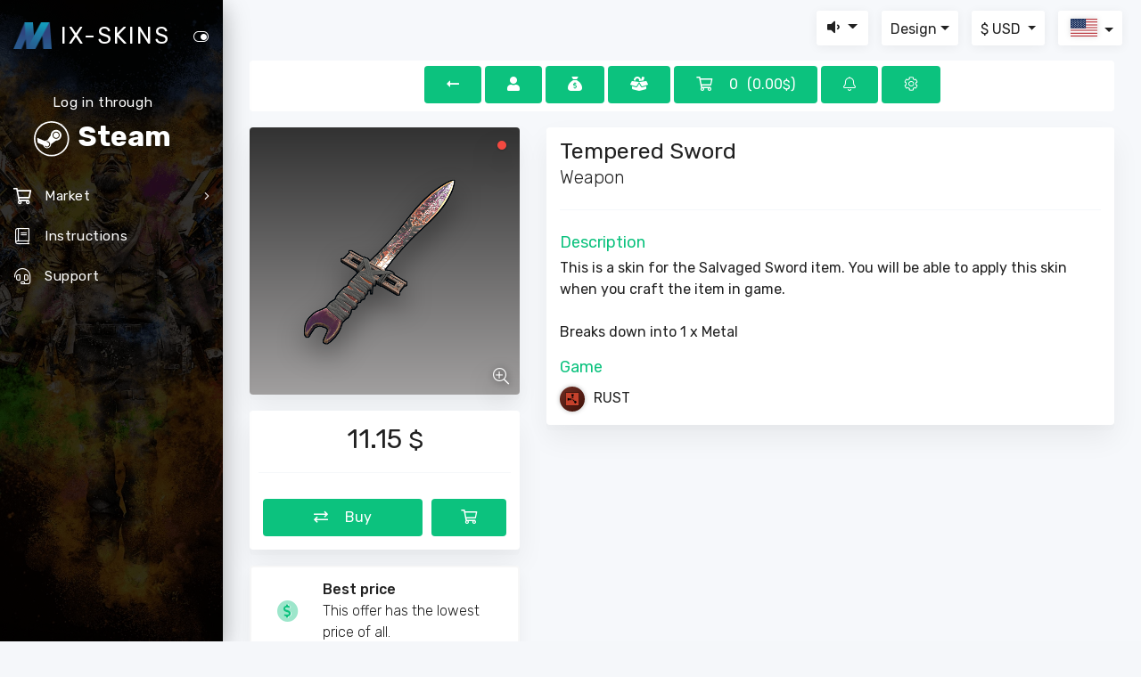

--- FILE ---
content_type: text/html; charset=UTF-8
request_url: https://mix-skins.net/store/item/rust/3043705006-505686-tempered-sword
body_size: 11119
content:
<!DOCTYPE html>
<html lang="en" class="mdl-js">
	<head>
		<meta http-equiv="Content-Type" content="text/html;charset=UTF-8">
		<meta http-equiv="X-UA-Compatible" content="IE=edge">
		<meta name="viewport" content="width=device-width, initial-scale=1.0, user-scalable=0, minimal-ui">
		<meta name="description" content="Buy and sell items from CS:GO, Dota 2, PUBG, Rust, Payday 2, Z1BR, TF 2 and other your favorite games, very simple and with great profitably! Many items from various games and quick receipt of items in your Steam profile.">
		<meta name="keywords" content="купить предметы CS:GO,купить предметы Dota 2,купить предметы PUBG,купить предметы RUST,купить предметы PAYDAY 2,купить предметы PD 2,купить предметы Z1BR,купить предметы Team Fortress 2,купить предметы TF 2,купить предметы Unturned,купить предметы Artifact,купить предметы VGO,купить предметы Killing Floor 2,купить предметы KF2,купить предметы Black Squad,купить предметы BS,купить предметы BATTALION 1944,купить предметы BATT 1944,купить предметы Depth,купить вещи CS:GO,купить вещи Dota 2,купить вещи PUBG,купить вещи RUST,купить вещи PAYDAY 2,купить вещи PD 2,купить вещи Z1BR,купить вещи Team Fortress 2,купить вещи TF 2,купить вещи Unturned,купить вещи Artifact,купить вещи VGO,купить вещи Killing Floor 2,купить вещи KF2,купить вещи Black Squad,купить вещи BS,купить вещи BATTALION 1944,купить вещи BATT 1944,купить вещи Depth,купить скины CS:GO,купить скины Dota 2,купить скины PUBG,купить скины RUST,купить скины PAYDAY 2,купить скины PD 2,купить скины Z1BR,купить скины Team Fortress 2,купить скины TF 2,купить скины Unturned,купить скины Artifact,купить скины VGO,купить скины Killing Floor 2,купить скины KF2,купить скины Black Squad,купить скины BS,купить скины BATTALION 1944,купить скины BATT 1944,купить скины Depth,продать предметы CS:GO,продать предметы Dota 2,продать предметы PUBG,продать предметы RUST,продать предметы PAYDAY 2,продать предметы PD 2,продать предметы Z1BR,продать предметы Team Fortress 2,продать предметы TF 2,продать предметы Unturned,продать предметы Artifact,продать предметы VGO,продать предметы Killing Floor 2,продать предметы KF2,продать предметы Black Squad,продать предметы BS,продать предметы BATTALION 1944,продать предметы BATT 1944,продать предметы Depth,продать вещи CS:GO,продать вещи Dota 2,продать вещи PUBG,продать вещи RUST,продать вещи PAYDAY 2,продать вещи PD 2,продать вещи Z1BR,продать вещи Team Fortress 2,продать вещи TF 2,продать вещи Unturned,продать вещи Artifact,продать вещи VGO,продать вещи Killing Floor 2,продать вещи KF2,продать вещи Black Squad,продать вещи BS,продать вещи BATTALION 1944,продать вещи BATT 1944,продать вещи Depth,продать скины CS:GO,продать скины Dota 2,продать скины PUBG,продать скины RUST,продать скины PAYDAY 2,продать скины PD 2,продать скины Z1BR,продать скины Team Fortress 2,продать скины TF 2,продать скины Unturned,продать скины Artifact,продать скины VGO,продать скины Killing Floor 2,продать скины KF2,продать скины Black Squad,продать скины BS,продать скины BATTALION 1944,продать скины BATT 1944,продать скины Depth,магазин предметов CS:GO,магазин предметов Dota 2,магазин предметов PUBG,магазин предметов RUST,магазин предметов PAYDAY 2,магазин предметов PD 2,магазин предметов Z1BR,магазин предметов Team Fortress 2,магазин предметов TF 2,магазин предметов Unturned,магазин предметов Artifact,магазин предметов VGO,магазин предметов Killing Floor 2,магазин предметов KF2,магазин предметов Black Squad,магазин предметов BS,магазин предметов BATTALION 1944,магазин предметов BATT 1944,магазин предметов Depth,магазин вещей CS:GO,магазин вещей Dota 2,магазин вещей PUBG,магазин вещей RUST,магазин вещей PAYDAY 2,магазин вещей PD 2,магазин вещей Z1BR,магазин вещей Team Fortress 2,магазин вещей TF 2,магазин вещей Unturned,магазин вещей Artifact,магазин вещей VGO,магазин вещей Killing Floor 2,магазин вещей KF2,магазин вещей Black Squad,магазин вещей BS,магазин вещей BATTALION 1944,магазин вещей BATT 1944,магазин вещей Depth,магазин скинов CS:GO,магазин скинов Dota 2,магазин скинов PUBG,магазин скинов RUST,магазин скинов PAYDAY 2,магазин скинов PD 2,магазин скинов Z1BR,магазин скинов Team Fortress 2,магазин скинов TF 2,магазин скинов Unturned,магазин скинов Artifact,магазин скинов VGO,магазин скинов Killing Floor 2,магазин скинов KF2,магазин скинов Black Squad,магазин скинов BS,магазин скинов BATTALION 1944,магазин скинов BATT 1944,магазин скинов Depth,предметы CS:GO,предметы Dota 2,предметы PUBG,предметы RUST,предметы PAYDAY 2,предметы PD 2,предметы Z1BR,предметы Team Fortress 2,предметы TF 2,предметы Unturned,предметы Artifact,предметы VGO,предметы Killing Floor 2,предметы KF2,предметы Black Squad,предметы BS,предметы BATTALION 1944,предметы BATT 1944,предметы Depth,вещи CS:GO,вещи Dota 2,вещи PUBG,вещи RUST,вещи PAYDAY 2,вещи PD 2,вещи Z1BR,вещи Team Fortress 2,вещи TF 2,вещи Unturned,вещи Artifact,вещи VGO,вещи Killing Floor 2,вещи KF2,вещи Black Squad,вещи BS,вещи BATTALION 1944,вещи BATT 1944,вещи Depth,скины CS:GO,скины Dota 2,скины PUBG,скины RUST,скины PAYDAY 2,скины PD 2,скины Z1BR,скины Team Fortress 2,скины TF 2,скины Unturned,скины Artifact,скины VGO,скины Killing Floor 2,скины KF2,скины Black Squad,скины BS,скины BATTALION 1944,скины BATT 1944,скины Depth,buy items CS:GO,buy items Dota 2,buy items PUBG,buy items RUST,buy items PAYDAY 2,buy items PD 2,buy items Z1BR,buy items Team Fortress 2,buy items TF 2,buy items Unturned,buy items Artifact,buy items VGO,buy items Killing Floor 2,buy items KF2,buy items Black Squad,buy items BS,buy items BATTALION 1944,buy items BATT 1944,buy items Depth,buy products CS:GO,buy products Dota 2,buy products PUBG,buy products RUST,buy products PAYDAY 2,buy products PD 2,buy products Z1BR,buy products Team Fortress 2,buy products TF 2,buy products Unturned,buy products Artifact,buy products VGO,buy products Killing Floor 2,buy products KF2,buy products Black Squad,buy products BS,buy products BATTALION 1944,buy products BATT 1944,buy products Depth,buy skins CS:GO,buy skins Dota 2,buy skins PUBG,buy skins RUST,buy skins PAYDAY 2,buy skins PD 2,buy skins Z1BR,buy skins Team Fortress 2,buy skins TF 2,buy skins Unturned,buy skins Artifact,buy skins VGO,buy skins Killing Floor 2,buy skins KF2,buy skins Black Squad,buy skins BS,buy skins BATTALION 1944,buy skins BATT 1944,buy skins Depth,sell items CS:GO,sell items Dota 2,sell items PUBG,sell items RUST,sell items PAYDAY 2,sell items PD 2,sell items Z1BR,sell items Team Fortress 2,sell items TF 2,sell items Unturned,sell items Artifact,sell items VGO,sell items Killing Floor 2,sell items KF2,sell items Black Squad,sell items BS,sell items BATTALION 1944,sell items BATT 1944,sell items Depth,sell products CS:GO,sell products Dota 2,sell products PUBG,sell products RUST,sell products PAYDAY 2,sell products PD 2,sell products Z1BR,sell products Team Fortress 2,sell products TF 2,sell products Unturned,sell products Artifact,sell products VGO,sell products Killing Floor 2,sell products KF2,sell products Black Squad,sell products BS,sell products BATTALION 1944,sell products BATT 1944,sell products Depth,sell skins CS:GO,sell skins Dota 2,sell skins PUBG,sell skins RUST,sell skins PAYDAY 2,sell skins PD 2,sell skins Z1BR,sell skins Team Fortress 2,sell skins TF 2,sell skins Unturned,sell skins Artifact,sell skins VGO,sell skins Killing Floor 2,sell skins KF2,sell skins Black Squad,sell skins BS,sell skins BATTALION 1944,sell skins BATT 1944,sell skins Depth,CS:GO,Dota 2,PUBG,RUST,PAYDAY 2,PD 2,Z1BR,Team Fortress 2,TF 2,Unturned,Artifact,VGO,Killing Floor 2,KF2,Black Squad,BS,BATTALION 1944,BATT 1944,Depth">
		<meta name="csrf-token" content="MwGDUX7k42NYDK100VpHWIRFec6jKZcyAiE9brD2">
		<title>Buy Tempered Sword - RUST - MIX-SKINS.NET - Buy and sell items from your favorite games simply and profitably</title>
		<link rel="apple-touch-icon" sizes="16x16" href="/dist/img/ico/logo_16.png">
		<link rel="apple-touch-icon" sizes="60x60" href="/dist/img/ico/logo_60.png">
		<link rel="apple-touch-icon" sizes="76x76" href="/dist/img/ico/logo_76.png">
		<link rel="apple-touch-icon" sizes="120x120" href="/dist/img/ico/logo_120.png">
		<link rel="apple-touch-icon" sizes="152x152" href="/dist/img/ico/logo_152.png">
		<link rel="shortcut icon" type="image/x-icon" href="/favicon.ico?2">
		<meta name="apple-mobile-web-app-capable" content="yes">
		<meta name="apple-touch-fullscreen" content="yes">
		<meta name="apple-mobile-web-app-status-bar-style" content="default">
		<meta name="theme-color" content="#f5f7fa">
					
			<link rel="stylesheet" type="text/css" href="/dist/css/app.css?v=09122020144936">
											<link rel="stylesheet" type="text/css" href="/dist/css/main.css?v=11052024225608">
											<meta name="twitter:card" content="summary" />
		<meta name="twitter:site" content="@mix_skins_net" />
		<meta name="twitter:title" content="Buy Tempered Sword - RUST - MIX-SKINS.NET - Buy and sell items from your favorite games simply and profitably" />
		<meta name="twitter:description" content="Buy and sell items from CS:GO, Dota 2, PUBG, Rust, Payday 2, Z1BR, TF 2 and other your favorite games, very simple and with great profitably! Many items from various games and quick receipt of items in your Steam profile." />
		<meta name="twitter:image" content="https://mix-skins.net/dist/img/mc/1920x1080/mix_skins_bg-1.png" />
		<script src="/dist/js/vendor.js?v=4.1"></script>
		<script src="https://www.googletagmanager.com/gtag/js?id=G-574V0HQ0MM" async></script>
				<script type="text/javascript">
		$.ajaxSetup({headers:{'x-csrf-token':$('meta[name="csrf-token"]').attr('content')}});
		
		var config = {
			domain: "mix-skins.net",
			is_market: true,
			socket: {
				connect: true,
				port: 2053,
				secure: true
			},
			st: {
				c_st: 8,
				c_hl: 4,
				c_cb: 2,
				c_st_d: 0.92,
				c_hl_d: 0.04,
				c_cb_d: 0.02
			}
		};
		
		// local.user.ya_code
		var local = {
			user:{
				date: new Date(),
				secret: 'guest',
				guest: true,
				lang: "en",
				currency: "USD",
				window_width: $(window).width(),
				window_height: $(window).height(),
				ya_code: 69477553,
				iFramesSupported : true
			},
			msg:{
				error:				"Error",
				success:			"Success",
				info:				"Information",
				open_case:			"Case opening",
				wait:				"Please wait...",
				cancel:				"Cancel",
				curWarn:			"You have already chosen the currency: ",
				langChangeError:	"Failed to change a language, try again later",
				enterCaptcha:		"Enter captcha",
				confirmAgree:		"Confirm your agree",
				site_error:			"Request processing error, you may be accessing the server too often, try again later",
				auth:				"Authorization",
				auth_fail:			"Login error has occurred, try again later",
				need_auth:			"You need to login",
				item_a_sold_ts:		"Item automatically sold to site"
			},
						msg_store:{
				enter_item_price:	"Enter item price",
				fast_buy:			"Quick purchase",
				time_to_accept_item:"You will have 10 minutes to accept this item on Steam from the seller.",
				time_to_send_item:	"You will have 10 minutes to send this item to the buyer.",
				item_purchased:		'The item has been successfully purchased, <a class="link_style_2 style-2_1" href="/store/my-cabinet">go to your profile</a> to accept the trade offer (within 10 minutes).',
				if_deal_is_broken:	"If you miss or cannot accept the exchange, the money will be returned to you and a 1 hour purchase limit will be issued.",
				buy:				"Buy"
			},
						recaptcha:{
				config: {
					'sitekey': "6LepHlAUAAAAAAePEXZ66hY72SvZuKEO-dqzwgpb",
					'theme': "light"
				},
				withdraw: {
					element: "withdraw-recaptcha",
					element_jquery: "body #withdraw-recaptcha",
					target: null
				},
				support: {
					element: "support-recaptcha",
					element_jquery: "body #support-recaptcha",
					target: null
				},
				support_t: {
					element: "support-ticket-recaptcha",
					element_jquery: "body #support-ticket-recaptcha",
					target: null
				}
			}
		};
		
		function recaptchaCallback(){
			if($(local.recaptcha.withdraw.element_jquery).length){
				if(!$(local.recaptcha.withdraw.element_jquery + " iframe").length && local.recaptcha.withdraw.target == null) local.recaptcha.withdraw.target = grecaptcha.render(local.recaptcha.withdraw.element, local.recaptcha.config);
				else grecaptcha.reset(local.recaptcha.withdraw.target);
			}
			if($(local.recaptcha.support.element_jquery).length){
				if(!$(local.recaptcha.support.element_jquery + " iframe").length && local.recaptcha.support.target == null) local.recaptcha.support.target = grecaptcha.render(local.recaptcha.support.element, local.recaptcha.config);
				else grecaptcha.reset(local.recaptcha.support.target);
			}
			if($(local.recaptcha.support_t.element_jquery).length){
				if(!$(local.recaptcha.support_t.element_jquery + " iframe").length || local.recaptcha.support_t.target == null) local.recaptcha.support_t.target = grecaptcha.render(local.recaptcha.support_t.element, local.recaptcha.config);
				else grecaptcha.reset(local.recaptcha.support_t.target);
			}
		}
		
		if(document.all) $(".full-size-background-main-page").addClass("unsupport");
		window.dataLayer = window.dataLayer || [];
		function gtag(){dataLayer.push(arguments);}
		gtag('js', local.user.date);
		gtag('config', 'G-574V0HQ0MM');
				
		function getTimeRemaining(endtime) {
			var t = Date.parse(endtime) - Date.parse(new Date());
			var seconds = Math.floor((t / 1000) % 60);
			var minutes = Math.floor((t / 1000 / 60) % 60);
			var hours = Math.floor((t / (1000 * 60 * 60)) % 24);
			var days = Math.floor(t / (1000 * 60 * 60 * 24));
			return {
				'total': t,
				'days': days,
				'hours': hours,
				'minutes': minutes,
				'seconds': seconds
			};
		}
		
		var timersInterval = {};
		function initializeClock(id, endtime, insert_html_type) {
			if(timersInterval[id] != null) clearInterval(timersInterval[id]);
			var clock = $(id),
				html = "",
				html_days = '<span class="days countdown-time"></span>',
				html_hours = '<span class="hours countdown-time"></span>',
				html_minutes = '<span class="minutes countdown-time"></span>',
				html_seconds = '<span class="seconds countdown-time"></span>';
			if(insert_html_type == 1){
				html += html_hours;
				html += ":"+html_minutes;
				html += ":"+html_seconds;
				
				clock.html(html);
			}else if(insert_html_type == 2){
				html += html_days;
				html += ":"+html_hours;
				html += ":"+html_minutes;
				html += ":"+html_seconds;
				
				clock.html(html);
			}else if(insert_html_type == 3){
				html += html_minutes+":"+html_seconds;
				
				clock.html(html);
			}
			
			var daysSpan = clock.find('.days'),
				hoursSpan = clock.find('.hours'),
				minutesSpan = clock.find('.minutes'),
				secondsSpan = clock.find('.seconds');

			function updateClock(){
				var t = getTimeRemaining(endtime);

				daysSpan.html(t.days);
				hoursSpan.html(('0' + t.hours).slice(-2));
				minutesSpan.html(('0' + t.minutes).slice(-2));
				secondsSpan.html(('0' + t.seconds).slice(-2));

				if(t.total <= 0) {
					clearInterval(timersInterval[id]);
					if(insert_html_type == 1 || insert_html_type == 2 || insert_html_type == 3) clock.html("00:00");
					return true;
				}
			}

			updateClock();
			timersInterval[id] = setInterval(updateClock, 1000);
		}
		
		function needAuth(){
			Swal.fire({
				title: local.msg.info,
				text: local.msg.need_auth,
				footer: '<a class="pointer" tabindex="-1" onclick="swal.clickConfirm();$(\'.auth-modal\').modal(\'show\');">'+ local.msg.auth +'</a>'
			});
		}
		
		function initLazy(){
			$('.lazy:not(.lazy-loaded)').lazy({
				beforeLoad: function(element) {
					$(element).addClass("lazy-loaded");
				}
			});
		}
		
				</script>
		<style>small:before{content:"$"!important} big:before{content:"USD"!important;}.currencyDropdown  .dropdown-item.recommended:after{content:"Recommended"}</style>
		<meta property="vk:title" content="Buy Tempered Sword - RUST - MIX-SKINS.NET - Buy and sell items from your favorite games simply and profitably">
		<meta property="vk:description" content="Buy and sell items from CS:GO, Dota 2, PUBG, Rust, Payday 2, Z1BR, TF 2 and other your favorite games, very simple and with great profitably! Many items from various games and quick receipt of items in your Steam profile.">
		<meta property="vk:text" content="Buy Tempered Sword - RUST - MIX-SKINS.NET - Buy and sell items from your favorite games simply and profitably">
		<meta property="vk:url" content="https://mix-skins.net/">
		<meta property="vk:image" content="https://mix-skins.net/dist/img/mc/1920x1080/mix_skins_bg-1.png">
		<meta property="og:locale" content="en_EN" />
		<meta property="og:type" content="website">
		<meta property="og:title" content="Buy Tempered Sword - RUST - MIX-SKINS.NET - Buy and sell items from your favorite games simply and profitably">
		<meta property="og:description" content="Buy and sell items from CS:GO, Dota 2, PUBG, Rust, Payday 2, Z1BR, TF 2 and other your favorite games, very simple and with great profitably! Many items from various games and quick receipt of items in your Steam profile.">
		<meta property="og:site_name" content="MIX-SKINS.NET">
		<meta property="og:url" content="https://mix-skins.net/">
		<meta property="og:image" content="https://mix-skins.net/dist/img/mc/1920x1080/mix_skins_bg-1.png" />
		
		<link rel="alternate" hreflang="x-default" href="https://mix-skins.net/store/item/rust/3043705006-505686-tempered-sword"/>
		
																		<link rel="alternate" hreflang="de_DE" href="https://mix-skins.net/store/item/rust/3043705006-505686-tempered-sword?lang=de"/>
																<link rel="alternate" hreflang="pl_PL" href="https://mix-skins.net/store/item/rust/3043705006-505686-tempered-sword?lang=pl"/>
																<link rel="alternate" hreflang="ru_RU" href="https://mix-skins.net/store/item/rust/3043705006-505686-tempered-sword?lang=ru"/>
																<link rel="alternate" hreflang="uk_UK" href="https://mix-skins.net/store/item/rust/3043705006-505686-tempered-sword?lang=uk"/>
																<link rel="alternate" hreflang="be_BE" href="https://mix-skins.net/store/item/rust/3043705006-505686-tempered-sword?lang=be"/>
																<link rel="alternate" hreflang="es_ES" href="https://mix-skins.net/store/item/rust/3043705006-505686-tempered-sword?lang=es"/>
																<link rel="alternate" hreflang="pt_PT" href="https://mix-skins.net/store/item/rust/3043705006-505686-tempered-sword?lang=pt"/>
																<link rel="alternate" hreflang="tr_TR" href="https://mix-skins.net/store/item/rust/3043705006-505686-tempered-sword?lang=tr"/>
						</head>
	<body  >
				<div class="full-size-background-main-page "><div class="fl-color-bg"></div></div>		<div class="wrapper ">
			<div data-active-color="white" data-background-color="black"  data-image="/dist/img/sidebar-bg/min/07-x1080.webp"  class="app-sidebar">
				<div class="sidebar-header">
					<div class="logo clearfix">
						<a href="/" class="logo-text float-left" title="To home">
							<div class="logo-img"><img src="/dist/img/logo-min.png" alt="Logo mix-skins.net" draggable="false"/></div>
																							<span class="text align-middle">IX-SKINS</span>
																					</a>
						<a id="sidebarToggle" class="nav-toggle d-none d-sm-none d-md-none d-lg-block"><i data-toggle="expanded" class="toggle-icon fal fa-toggle-on" onclick="site.me.sidebarToggleStatus()" data-tippy="Hide/show menu" data-tippy-placement="right"></i></a>
						<a id="sidebarClose" class="nav-close d-block d-md-block d-lg-none d-xl-none"><i class="fal fa-times"></i></a>
					</div>
				</div>
				<div class="sidebar-content ps-container ps-theme-default ps-active-y">
					<div class="nav-container">
						<ul id="main-menu-navigation" data-menu="menu-navigation" class="navigation navigation-main mb-75">
																							<li class="nav-item authblock" data-target=".auth-modal" data-toggle="modal">
									<a class="pointer">
										<span class="menu-title">Log in through</span>
										<div class="authblock-bottext">Steam</div>
										
									</a>
								</li>
																													<li class="has-sub nav-item">
									<a class="pointer"><i class="far fa-shopping-cart nav-icon"></i><span class="menu-title">Market</span></a>
									<ul class="menu-content">
																					
																						
																						
																							<li  >
													<a href="/store/game/csgo" class="menu-item">CS2</a>
												</li>
																																
																						
																						
																							<li  >
													<a href="/store/game/dota2" class="menu-item">Dota 2</a>
												</li>
																																
																																		
																						
																						
																							<li  >
													<a href="/store/game/rust" class="menu-item">RUST</a>
												</li>
																																
																																		
																																		
																																		
																																		
																																		
																																		
																																		
																																		
																																		
																																</ul>
								</li>
														<li class="nav-item  ">
								<a href="/instructions"><i class="fal fa-book nav-icon"></i><span class="menu-title">Instructions</span></a>
							</li>
							<li class="nav-item  ">
								<a href="/support"><i class="fal fa-headset nav-icon"></i><span class="menu-title">Support</span></a>
							</li>
																																		</ul>
					</div>
				</div>
				<div class="sidebar-background"></div>
			</div>
			<nav class="navbar navbar-expand-lg navbar-light bg-faded">
				<div class="container-fluid">
					<div class="navbar-header">
						<button type="button" data-toggle="collapse" class="navbar-toggle d-lg-none float-left">
						<span class="sr-only"></span><span class="icon-bar"></span><span class="icon-bar"></span><span class="icon-bar"></span>
						</button>
						<div class="navbar-right mt-5"></div>
					</div>
					<div class="navbar-container">
						<div id="navbarSupportedContent" class="collapse navbar-collapse">
							<ul class="navbar-nav">
								<li class="dropdown nav-item mr-15 mb-5">
									<a data-toggle="dropdown" class="nav-link position-relative dropdown-toggle mainHeaderBlock">
										<i class="fa fa-volume-up volume-max-icon"  style="display:none"  ></i>
										<i class="fa fa-volume volume-middle-icon"  style="display:none"  ></i>
										<i class="fa fa-volume-down volume-min-icon"  ></i>
										<i class="fa fa-volume-mute volume-disabled-icon"  style="display:none"  ></i>
									</a>
									<div class="dropdown-menu dropdown-menu-right text-center">
										<input type="range" min="0" max="100" class="mainVolumeRange" oninput="site.control.changeVolume()" value="20" />
										<div class="mainVolumeText">20%</div>
									</div>
								</li>
								<li class="dropdown nav-item mr-15 mb-5">
									<a data-toggle="dropdown" class="nav-link position-relative dropdown-toggle selectCurBlock">Design</a>
									<div class="dropdown-menu dropdown-menu-right">
										<a class="dropdown-item" onclick="site.control.changeTheme(0)"><i class="fal fa-sun" style="width:25px"></i> Light</a>
										<a class="dropdown-item" onclick="site.control.changeTheme(1)"><i class="fal fa-moon" style="width:25px"></i> Dark</a>
									</div>
								</li>
								<li class="dropdown nav-item mr-15 mb-5">
									<a data-toggle="dropdown" class="nav-link position-relative dropdown-toggle selectCurBlock">
									$  <span class="nb-bc">USD</span>
									</a>
									<div class="dropdown-menu dropdown-menu-right currencyDropdown">
																																<a class="dropdown-item   " onclick="site.control.changeCurrency('AED')"><small class="no_before">A</small>  AED</a>
																																<a class="dropdown-item   " onclick="site.control.changeCurrency('AMD')"><small class="no_before">֏</small>  AMD</a>
																																<a class="dropdown-item   " onclick="site.control.changeCurrency('AUD')"><small class="no_before">A$</small>  AUD</a>
																																<a class="dropdown-item   " onclick="site.control.changeCurrency('AZN')"><small class="no_before">₼</small>  AZN</a>
																																<a class="dropdown-item   " onclick="site.control.changeCurrency('BDT')"><small class="no_before">B</small>  BDT</a>
																																<a class="dropdown-item   " onclick="site.control.changeCurrency('BHD')"><small class="no_before">B</small>  BHD</a>
																																<a class="dropdown-item   " onclick="site.control.changeCurrency('BOB')"><small class="no_before">B</small>  BOB</a>
																																<a class="dropdown-item   " onclick="site.control.changeCurrency('BRL')"><small class="no_before">R$</small>  BRL</a>
																																<a class="dropdown-item   " onclick="site.control.changeCurrency('BYN')"><small class="no_before">Br</small>  BYN</a>
																																<a class="dropdown-item   " onclick="site.control.changeCurrency('CAD')"><small class="no_before">C$</small>  CAD</a>
																																<a class="dropdown-item   " onclick="site.control.changeCurrency('CHF')"><small class="no_before">Fr.</small>  CHF</a>
																																<a class="dropdown-item   " onclick="site.control.changeCurrency('CNY')"><small class="no_before">¥</small>  CNY</a>
																																<a class="dropdown-item   " onclick="site.control.changeCurrency('CUP')"><small class="no_before">C</small>  CUP</a>
																																<a class="dropdown-item   " onclick="site.control.changeCurrency('CZK')"><small class="no_before">Kč</small>  CZK</a>
																																<a class="dropdown-item   " onclick="site.control.changeCurrency('DKK')"><small class="no_before">kr.</small>  DKK</a>
																																<a class="dropdown-item   " onclick="site.control.changeCurrency('DZD')"><small class="no_before">D</small>  DZD</a>
																																<a class="dropdown-item   " onclick="site.control.changeCurrency('EGP')"><small class="no_before">E</small>  EGP</a>
																																<a class="dropdown-item   " onclick="site.control.changeCurrency('ETB')"><small class="no_before">E</small>  ETB</a>
																																<a class="dropdown-item   recommended  " onclick="site.control.changeCurrency('EUR')"><small class="no_before">€</small>  EUR</a>
																																<a class="dropdown-item   recommended  " onclick="site.control.changeCurrency('GBP')"><small class="no_before">£</small>  GBP</a>
																																<a class="dropdown-item   " onclick="site.control.changeCurrency('GEL')"><small class="no_before">G</small>  GEL</a>
																																<a class="dropdown-item   " onclick="site.control.changeCurrency('HKD')"><small class="no_before">HK$</small>  HKD</a>
																																<a class="dropdown-item   " onclick="site.control.changeCurrency('HUF')"><small class="no_before">ƒ</small>  HUF</a>
																																<a class="dropdown-item   " onclick="site.control.changeCurrency('IDR')"><small class="no_before">I</small>  IDR</a>
																																<a class="dropdown-item   " onclick="site.control.changeCurrency('INR')"><small class="no_before">₹</small>  INR</a>
																																<a class="dropdown-item   " onclick="site.control.changeCurrency('IRR')"><small class="no_before">I</small>  IRR</a>
																																<a class="dropdown-item   " onclick="site.control.changeCurrency('JPY')"><small class="no_before">¥</small>  JPY</a>
																																<a class="dropdown-item   " onclick="site.control.changeCurrency('KGS')"><small class="no_before">С</small>  KGS</a>
																																<a class="dropdown-item   " onclick="site.control.changeCurrency('KRW')"><small class="no_before">₩</small>  KRW</a>
																																<a class="dropdown-item   " onclick="site.control.changeCurrency('KZT')"><small class="no_before">₸</small>  KZT</a>
																																<a class="dropdown-item   " onclick="site.control.changeCurrency('MDL')"><small class="no_before">L</small>  MDL</a>
																																<a class="dropdown-item   " onclick="site.control.changeCurrency('MMK')"><small class="no_before">M</small>  MMK</a>
																																<a class="dropdown-item   " onclick="site.control.changeCurrency('MNT')"><small class="no_before">M</small>  MNT</a>
																																<a class="dropdown-item   " onclick="site.control.changeCurrency('NGN')"><small class="no_before">N</small>  NGN</a>
																																<a class="dropdown-item   " onclick="site.control.changeCurrency('NOK')"><small class="no_before">kr</small>  NOK</a>
																																<a class="dropdown-item   " onclick="site.control.changeCurrency('NZD')"><small class="no_before">N</small>  NZD</a>
																																<a class="dropdown-item   " onclick="site.control.changeCurrency('OMR')"><small class="no_before">O</small>  OMR</a>
																																<a class="dropdown-item   recommended  " onclick="site.control.changeCurrency('PLN')"><small class="no_before">zł</small>  PLN</a>
																																<a class="dropdown-item   " onclick="site.control.changeCurrency('QAR')"><small class="no_before">Q</small>  QAR</a>
																																<a class="dropdown-item   " onclick="site.control.changeCurrency('RON')"><small class="no_before">R</small>  RON</a>
																																<a class="dropdown-item   " onclick="site.control.changeCurrency('RSD')"><small class="no_before">R</small>  RSD</a>
																																																																														<a class="dropdown-item   " onclick="site.control.changeCurrency('SAR')"><small class="no_before">S</small>  SAR</a>
																																<a class="dropdown-item   " onclick="site.control.changeCurrency('SEK')"><small class="no_before">kr</small>  SEK</a>
																																<a class="dropdown-item   " onclick="site.control.changeCurrency('SGD')"><small class="no_before">S$</small>  SGD</a>
																																<a class="dropdown-item   " onclick="site.control.changeCurrency('THB')"><small class="no_before">T</small>  THB</a>
																																<a class="dropdown-item   " onclick="site.control.changeCurrency('TJS')"><small class="no_before">T</small>  TJS</a>
																																<a class="dropdown-item   " onclick="site.control.changeCurrency('TMT')"><small class="no_before">m</small>  TMT</a>
																																<a class="dropdown-item   recommended  " onclick="site.control.changeCurrency('TRY')"><small class="no_before">₺</small>  TRY</a>
																																<a class="dropdown-item   recommended  " onclick="site.control.changeCurrency('UAH')"><small class="no_before">₴</small>  UAH</a>
																																<a class="dropdown-item  active   recommended  " onclick="site.control.changeCurrency('USD')"><small class="no_before">$</small>  USD</a>
																																<a class="dropdown-item   " onclick="site.control.changeCurrency('UZS')"><small class="no_before">сўм</small>  UZS</a>
																																<a class="dropdown-item   " onclick="site.control.changeCurrency('VND')"><small class="no_before">V</small>  VND</a>
																																<a class="dropdown-item   " onclick="site.control.changeCurrency('XDR')"><small class="no_before">X</small>  XDR</a>
																																<a class="dropdown-item   " onclick="site.control.changeCurrency('ZAR')"><small class="no_before">R</small>  ZAR</a>
																			</div>
								</li>
																<li class="dropdown nav-item mb-5">
									<a data-toggle="dropdown" class="nav-link position-relative dropdown-toggle selectLangBlock">
									<span class="selected-language flagBlock bigImg" style="background-image:url(/dist/img/flags/en.svg)"></span>
									</a>
									<div class="dropdown-menu dropdown-menu-right">
																																<a class="dropdown-item" href="https://mix-skins.net/language/en">
												<span class="flagBlock mr-10" style="background-image:url(/dist/img/flags/en.svg);margin-top:-3px"></span>English
											</a>
																																<a class="dropdown-item" href="https://mix-skins.net/language/de">
												<span class="flagBlock mr-10" style="background-image:url(/dist/img/flags/de.svg);margin-top:-3px"></span>Deutsch
											</a>
																																<a class="dropdown-item" href="https://mix-skins.net/language/pl">
												<span class="flagBlock mr-10" style="background-image:url(/dist/img/flags/pl.svg);margin-top:-3px"></span>Polski
											</a>
																																<a class="dropdown-item" href="https://mix-skins.net/language/ru">
												<span class="flagBlock mr-10" style="background-image:url(/dist/img/flags/ru.svg);margin-top:-3px"></span>Русский
											</a>
																																<a class="dropdown-item" href="https://mix-skins.net/language/uk">
												<span class="flagBlock mr-10" style="background-image:url(/dist/img/flags/uk.svg);margin-top:-3px"></span>Українська
											</a>
																																<a class="dropdown-item" href="https://mix-skins.net/language/be">
												<span class="flagBlock mr-10" style="background-image:url(/dist/img/flags/be.svg);margin-top:-3px"></span>Беларускі
											</a>
																																<a class="dropdown-item" href="https://mix-skins.net/language/es">
												<span class="flagBlock mr-10" style="background-image:url(/dist/img/flags/es.svg);margin-top:-3px"></span>Español
											</a>
																																<a class="dropdown-item" href="https://mix-skins.net/language/pt">
												<span class="flagBlock mr-10" style="background-image:url(/dist/img/flags/pt.svg);margin-top:-3px"></span>Português
											</a>
																																<a class="dropdown-item" href="https://mix-skins.net/language/tr">
												<span class="flagBlock mr-10" style="background-image:url(/dist/img/flags/tr.svg);margin-top:-3px"></span>Türkçe
											</a>
																			</div>
								</li>
															</ul>
							<div class="main request-loader" style="display:none">
								<span class="case-loader" style="width:60px;height:60px;stroke:url(#gradient_rl);filter:drop-shadow(-1px 0px 4px rgba(0,0,0,.1))">
									<svg xmlns="http://www.w3.org/2000/svg" height="60" width="60">
										<defs>
											<linearGradient id="gradient_rl" x1="0%" y1="0%" x2="0%" y2="100%">
												<stop offset="0%" stop-color="#45E994"></stop>
												<stop offset="100%" stop-color="#5eaefd"></stop>
											</linearGradient>
										</defs>
										<circle cx="30" cy="30" r="15" stroke-width="4" fill="none"></circle>
									</svg>
									<!--circle cx="20" cy="20" r="10" stroke-width="3" fill="none"></circle-->
								</span>
							</div>
						</div>
					</div>
				</div>
			</nav>
			<div class="main-panel">
				<div class="main-content">
					<div class="content-wrapper" id="pc-generated-page">
						<div class="row tp--itemp-main-page">
	<div class="col-lg-12 col-xl-12">
		<div class="store-main-p-nav-menu item-pg">
			<a href="/store/game/rust" class="btn btn-success mb-5" data-tippy="Back to market"><div><i class="far fa-long-arrow-alt-left"></i></div></a>
			<a  data-target=".auth-modal" data-toggle="modal"  class="btn btn-success mb-5" data-tippy="My cabinet"><i class="fas fa-user"></i></a>
			<a  data-target=".auth-modal" data-toggle="modal"  class="btn btn-success mb-5" data-tippy="Sell items"><i class="fas fa-sack-dollar"></i></a>
			<a  data-target=".auth-modal" data-toggle="modal"  class="btn btn-success mb-5" data-tippy="My items on sale"><i class="fas fa-box-full"></i></a>
			<div  data-target=".auth-modal" data-toggle="modal"  class="btn btn-success mb-5" data-tippy="My cart"><i class="far fa-shopping-cart mr-15"></i> <span class="tp__cartSizeValue">0</span><span class="ml-10"></span>(<span class="tp__cartPriceValue">0.00</span><small></small>)</div>
			<a  data-target=".auth-modal" data-toggle="modal"  class="btn btn-success mb-5" data-tippy="Notifications"><i class="fal fa-bell"></i></a>
			<a  data-target=".auth-modal" data-toggle="modal"  class="btn btn-success mb-5" data-tippy="Settings"><i class="fal fa-cog"></i></a>
		</div>
	</div>
	
	<div class="itemsUrlL" style="display:none">
		<ul class="breadcrumb" itemscope itemtype="https://schema.org/BreadcrumbList">
			<li itemprop="itemListElement" itemscope itemtype="https://schema.org/ListItem">
				<a itemprop="item" href="https://mix-skins.net">
					<span itemprop="name">Market</span>
				</a>
				<meta itemprop="position" content="1" />
			</li>
			<li itemprop="itemListElement" itemscope itemtype="https://schema.org/ListItem">
				<a itemprop="item" href="https://mix-skins.net/store/game/rust">
					<span itemprop="name">RUST</span>
				</a>
				<meta itemprop="position" content="2" />
			</li>
			<li itemprop="itemListElement" itemscope itemtype="https://schema.org/ListItem">
				<a itemprop="item" href="https://mix-skins.net/store/item/rust/3043705006-505686-tempered-sword">
					<span itemprop="name">Tempered Sword</span>
				</a>
				<meta itemprop="position" content="3" />
			</li>
		</ul>
				<div itemscope itemtype="http://schema.org/Product">
			<p itemprop="name">Buy Tempered Sword - RUST</p>
						<p itemprop="description">This is a skin for the Salvaged Sword item. You will be able to apply this skin when you craft the item in game.  Breaks down into 1 x Metal</p>			<p itemprop="brand">RUST</p>
			
			<p itemprop="image">https://steamcommunity-a.akamaihd.net/economy/image/class/252490/3043705006/270fx300f</p>
			<div itemtype="http://schema.org/AggregateOffer" itemscope itemprop="offers">
				<meta itemprop="offerCount" content="1">
				<meta itemprop="highPrice" content="11.15">
				<meta itemprop="lowPrice" content="11.15">
				<meta itemprop="price" content="11.15">
				<meta itemprop="priceCurrency" content="USD">
				<link itemprop="itemCondition" href="https://schema.org/UsedCondition">
								<link itemprop="availability" href="https://schema.org/InStock">
							</div>
		</div>
	</div>

	<div class="col-xl-4 col-lg-4 col-sm-12">
		<div class="card tp--itemp-main-img-card">
			<div class="tp--itemp-main-img rarity-circle rc-covert lazy" data-src="https://steamcommunity-a.akamaihd.net/economy/image/class/252490/3043705006/270fx300f"><i class="enlarge-image-btn fal fa-search-plus" data-game="rust" data-appid="252490" data-classid="3043705006" data-rarity="covert" data-name="Tempered Sword" onclick="uiActions.cases.openItemPreview(this)"></i></div>
		</div>
					<div class="card tp--itemp-main-price-card pa-10 text-center">
								<div class="tp--itemp-main-pc-price mt-10">
					11.15 <small></small>
														</div>
				<hr class="main-hr"/>
				<div class="row ml-0 mr-0 tp--ibm-item-b  tp_sti__505686_rust_3043705006__">
					<div class="col-xl-9 col-lg-8 col-sm-12 pa-5">
						<div class="btn btn-success wh-100-p pl-0 pr-0 btn_buy" onclick="site.store.fastBuy('505686','3043705006','rust','252490','270fx300f')" data-tippy="Quick purchase"><i class="far fa-exchange mr-15"></i> Buy</div>
					</div>
					<div class="col-xl-3 col-lg-4 col-sm-12 pa-5">
						<div class="btn btn-success wh-100-p pl-0 pr-0 btn_buy add_to_cart_btn" onclick="site.store.addToCart('505686','rust','3043705006','','')" data-tippy="Add to cart"><i class="far fa-shopping-cart"></i></div>
						<div class="btn btn-danger wh-100-p pl-0 pr-0 btn_buy remove_from_cart_btn" onclick="site.store.removeFromCart('505686','rust','3043705006','','')" data-tippy="Remove from cart"><i class="fas fa-shopping-cart"></i></div>
					</div>
				</div>
			</div>
							<div class="card-info-msg mb-20"><i class="fad fa-usd-circle card-info-msg--icon text-success"></i><div class="card-info-msg--title">Best price</div>This offer has the lowest price of all.</div>
					</div>
	<div class="col-xl-8 col-lg-8 col-sm-12">
		<div class="card pa-15 pb-0">
			<div class="tp--itemp-name">
								<div class="tp--itemp-name-1">Tempered Sword</div>
																<div class="tp--itemp-name-2">Weapon</div>											</div>
			<div class="tp--itemp-mindesc-blocks">
																																																															</div>
			<hr class="main-hr"/>
			
						<div class="tp--itemp-main-desc-blocks mb-15">
				<div class="tp--itemp-main-desc_title mb-5">Description</div>
				<div class="tp--itemp-main-desc_block">
					 <span class="tp-i-rust--db--sc tp-i--stc-ff9800">This is a skin for the <span class="tp-i-rust--db--sc tp-i--stc-ffdba5">Salvaged Sword</span> item. You will be able to apply this skin when you craft the item in game.</span><br><br><span class="tp-i-rust--db--sc tp-i--stc-6c7075-1">Breaks down into <span class="tp-i-rust--db--sc tp-i--stc-6c7075-2">1 x Metal</span></span> 																								</div>
			</div>
						
						
						
						
			<div class="tp--itemp-main-desc-blocks mb-15">
				<div class="tp--itemp-main-desc_title mb-10">Game</div>
				<div class="tp--itemp-main-desc_block"><i class="tp--sellp-game-icon rust"></i>RUST</div>
			</div>
			
			
			
			<div class="tp--itemp-main-desc-blocks mb-15 item_sales_chart__block" style="display:none">
				<div class="tp--itemp-main-desc_title mb-10">Sales history</div>
				<div class="tp--itemp-main-desc_block">
					<div id="item_sales_chart"></div>
				</div>
			</div>

		</div>
		
		<div class="item-other-offers-block"></div>
		
	</div>
</div>

<script src="/dist/js/highcharts.js?v=2"></script>
<script src="/dist/js/hc_modules/exporting.js?v=2"></script>

<script>
Highcharts.setOptions({
	lang: {
		loading: "Loading...",
		months: ["January", "February", "March", "April", "May", "June", "July", "August", "September", "October", "November", "December"],
		weekdays: ["Sunday", "Monday", "Tuesday", "Wednesday", "Thursday", "Friday", "Saturday"],
		shortMonths: ["Jan", "Feb", "Mar", "Apr", "May", "Jun", "Jul", "Aug", "Sept", "Oct", "Nov", "Dec"],
		viewFullscreen: "View in full screen",
		printChart: "Print chart",
		downloadPNG: "Download as PNG image",
		downloadJPEG: "Download as JPEG image",
		downloadPDF: "Download as PDF",
		downloadSVG: "Download as SVG image",
		contextButtonTitle: "Chart context menu",
		resetZoom: "Reset scale",
		resetZoomTitle: "Reset scale 1:1",
		thousandsSep: ".",
		decimalPoint: ","
	}
});

function loadItemChart(){
	$.get("/store/item-api/sales_data/rust/3043705006-505686", function(data){
		if(data.length > 0) $(".item_sales_chart__block").show();
		else return $(".item_sales_chart__block").hide();
		Highcharts.chart('item_sales_chart',{
			chart:{
				zoomType: 'x'
			},
			title:{
				text: "Sales history Tempered Sword"
			},
			subtitle:{
				text: document.ontouchstart === undefined ? "Select a plot area to enlarge" : "Squeeze the graph to enlarge"
			},
			xAxis:{
				type: 'datetime',
				minRange: 3600000 / 4
			},
			yAxis:{
				min: 0,
				title:{
					text: "Cost of sale (USD)"
				}
			},
			legend:{
				enabled: false
			},
			plotOptions:{
				area:{
					fillColor:{
						linearGradient:{x1: 0, y1: 0, x2: 0, y2: 1},
						stops: [
							[0, "#38e0a1"], // #7cb5ec
							[1, "rgba(12,194,126,0)"] // rgba(124,181,236,0)
						]
					},
					marker:{
						radius: 2
					},
					lineWidth: 1,
					states:{
						hover:{
							lineWidth: 1
						}
					},
					threshold: null
				}
			},

			series: [{
				type: 'area',
				name: "Sold for",
				color: "#0cc27e",
				data: data
			}]
		});
	});
}

function getItemMinStatBlocks(){
	$.post("/data_loaders/store/get_item_statistic", {
		game: "rust",
		mhn: "Tempered+Sword"
	}, function(data){
		if(data.html && data.html != ""){
			$(".item-min-stat-blocks").fadeOut(400, function(){
				$(this).html(data.html).fadeIn(400);
			});
			setTimeout(function(){
				$(".item-min-stat-blocks").html(data.html);
			}, 900);
		}else $(".item_sales_min_stat__block").slideUp(400);
	});
}

function getItemOtherOffersBlocks(){
	$.post("/data_loaders/store/get_item_other_offers", {
		game: "rust",
		id: "505686",
		classid: "3043705006"
	}, function(data){
		if(data.html && data.html != ""){
			$(".item-other-offers-block").html(data.html);
			site.me.update();
		}
	});
}

$(document).ready(function() {
			setTimeout(function(){
			loadItemChart();
		}, 100);
		setTimeout(function(){
			getItemMinStatBlocks();
		}, 200);
		setTimeout(function(){
			getItemOtherOffersBlocks();
		}, 300);
	});
</script>

					</div>
				</div>
				<footer class="footer footer-static footer-light mt-20">
					<div class="clearfix text-muted text-center px-2 mt-3 pa-10">
						<div><span>Copyright © 2026 <a href="https://mix-skins.net" class="primary darken-2">MIX-SKINS.NET</a>, All rights reserved. MIX-SKINS - NOT affiliated with Steam or Valve corp.</span></div>
						<div>
							<span>
								<a href="/agreement" class="primary darken-2">Terms of service</a> | 
								<a href="/privacy" class="primary darken-2">Privacy Policy</a> | 
								<a href="/refund-policy" class="primary darken-2">Refund Policy</a> | 								<!--a href="/about-us" class="primary darken-2">About Us</a> | -->
								<a href="/support?ost=-1" class="primary darken-2">Support</a>
							</span>
						</div>
						<div class="footer-pe">
							<!--a href="https://pay.g2a.com/" rel="nofollow noopener noreferrer" target="_blank"><div class="fpe-icon fpe--g2a"></div></a-->							<!--a href="https://www.megastock.com/" rel="nofollow noopener noreferrer" target="_blank"><div class="fpe-icon fpe--wm"></div></a>
							<a href="https://www.interkassa.com/" rel="nofollow noopener noreferrer" target="_blank"><div class="fpe-icon fpe--ik"></div></a>
							<a href="https://liqpay.ua/" rel="nofollow noopener noreferrer" target="_blank"><div class="fpe-icon fpe--lq"></div></a-->
							<!--a href="https://www.megastock.com/" target="_blank" rel="nofollow noopener noreferrer"><img src="https://www.webmoney.ru/img/icons/88x31_wm_blue.png" alt="www.megastock.com" border="0"/></a-->
							<!--a href="https://www.free-kassa.ru/" rel="nofollow noopener noreferrer" target="_blank"><div class="fpe-icon fpe--fk"></div></a-->
							<!--a href="https://megakassa.ru/" rel="nofollow noopener noreferrer" target="_blank"><div class="fpe-icon fpe--mk"></div></a-->
						</div>
						<div class="footer-partners-block">
							<img class="footer-partner-img" src="/dist/img/svg/mastercard_logo.svg" alt="MasterCard" draggable="false">
							<img class="footer-partner-img" src="/dist/img/svg/visa_logo.svg" alt="Visa" draggable="false">
						</div>
					</div>
				</footer>
			</div>
		</div>
		<script>initLazy();</script>
				
		<div class="modal modal-item-preview fade text-left" tabindex="-1" role="dialog"><div class="modal-dialog modal-dialog-centered modal-lg"><div class="modal-content">
<div class="modal-header block text-center"><h5 class="modal-title">View Item</h5><span class="close" data-dismiss="modal" aria-hidden="true">×</span></div>
<div class="modal-body text-center big-item-preview-modal-block tp--itemp-main-img-card">
<div class="big-item-image-preview-block"><div class="big-item-image-preview--right-btns-block"><i class="big-item-image-preview--rbb-btm fal fa-exchange" onclick="$('.big-item-image-preview').toggleClass('reverse')"></i></div><div class="big-item-image-preview"></div></div>
<div id="ldr" class="last-drop-rarity csgo rare"></div><div id="ldn"></div>
</div></div></div></div>		
					<!--script src="/dist/js/ulogin.js" onload="uloginCallback()" async></script-->
<div class="modal auth-modal fade text-left" tabindex="-1" role="dialog">
	<div class="modal-dialog modal-dialog-centered modal-lg" role="document">
		<div class="modal-content">
			<div class="modal-header block text-center">
				<h5 class="modal-title">Select your favorite to login</h5>
				<span class="close" data-dismiss="modal" aria-hidden="true">×</span>
			</div>
			<div class="modal-body text-center big-item-preview-modal-block">
				<div class="login-list-block">
					<ul class="login-list pa-0">
						<li class="login-item">
							<a href="/login/steam">
								<div class="btn login-item__button steam-bg"><i class="svg-steam-icon"></i></div>
							</a>
							<span class="login-item__title">Steam</span>
						</li>
						
					</ul>
				</div>
				<div class="mt-35 pl-15 pr-15">
					<div class="checkbox checkbox-success index-page-checkbox"><input id="loginTosCheckbox" name="loginTosCheckbox" type="checkbox" checked="checked" onchange="site.me.loginTosCheckboxChang()" />
						<label for="loginTosCheckbox">I'm 18+ and i agree to the <a href="/agreement" target="_blank">Terms and Conditions</a>.</label>
					</div>
				</div>
			</div>
		</div>
	</div>
</div>			<script src="/dist/js/tippy.all.min.js"></script>
	<script src="//cdnjs.cloudflare.com/ajax/libs/jqueryui/1.12.1/jquery-ui.min.js"></script>
	<script src="//cdnjs.cloudflare.com/ajax/libs/jquery-toast-plugin/1.3.2/jquery.toast.min.js"></script>
	<script src="//cdnjs.cloudflare.com/ajax/libs/jquery-cookie/1.4.1/jquery.cookie.min.js"></script>    
	<script src="/dist/js/main_sc.js?v=22122025225139"></script>
	<script src="/dist/js/all_sc.js?v=27042020021312"></script>
<script type="application/ld+json">
{
	"@context": "http://schema.org",
	"@type": "Organization",
	"name": "MIX-SKINS",
	"url": "https://mix-skins.net",
	"sameAs": ["https://twitter.com/mix_skins_net", "https://vk.com/mixskinsnet"]
}
</script>
	<script defer src="https://static.cloudflareinsights.com/beacon.min.js/vcd15cbe7772f49c399c6a5babf22c1241717689176015" integrity="sha512-ZpsOmlRQV6y907TI0dKBHq9Md29nnaEIPlkf84rnaERnq6zvWvPUqr2ft8M1aS28oN72PdrCzSjY4U6VaAw1EQ==" data-cf-beacon='{"version":"2024.11.0","token":"9310b752b35741cb87e53876c30cfe6b","r":1,"server_timing":{"name":{"cfCacheStatus":true,"cfEdge":true,"cfExtPri":true,"cfL4":true,"cfOrigin":true,"cfSpeedBrain":true},"location_startswith":null}}' crossorigin="anonymous"></script>
</body>
</html>

--- FILE ---
content_type: text/css
request_url: https://mix-skins.net/dist/css/app.css?v=09122020144936
body_size: 41573
content:
@charset "UTF-8";
@import "fa5/all.min.css?v=2";
@import "https://fonts.googleapis.com/css?family=Rubik:300,400,500,700";
:root{--blue:#007BFF;--indigo:#6610F2;--purple:#6F42C1;--pink:#E83E8C;--red:#DC3545;--orange:#FD7E14;--yellow:#FFC107;--green:#28A745;--teal:#20C997;--cyan:#17A2B8;--white:#FFF;--gray:#6C757D;--gray-dark:#343A40;--primary:#009DA0;--secondary:#868E96;--success:#0CC27E;--info:#1CBCD8;--warning:#FF8D60;--danger:#FF586B;--light:#F8F9FA;--dark:#343A40;--breakpoint-xs:0;--breakpoint-sm:576px;--breakpoint-md:768px;--breakpoint-lg:992px;--breakpoint-xl:1200px;--font-family-sans-serif:Rubik,'Segoe UI',Roboto,'Helvetica Neue',Arial,sans-serif;--font-family-monospace:SFMono-Regular,Menlo,Monaco,Consolas,'Liberation Mono','Courier New',monospace}
*,::before,::after{-webkit-box-sizing:border-box;-moz-box-sizing:border-box;box-sizing:border-box}
html{font-family:sans-serif;line-height:1.15;-webkit-text-size-adjust:100%;-ms-text-size-adjust:100%;-ms-overflow-style:scrollbar;-webkit-tap-highlight-color:transparent}
article,aside,dialog,figcaption,figure,footer,header,hgroup,main,nav,section{display:block}
body{margin:0;font-family:'Rubik','Segoe UI',Roboto,'Helvetica Neue',Arial,sans-serif;font-size:1rem;font-weight:400;line-height:1.5;color:#212529;text-align:left;background-color:#F5F7FA}
[tabindex='-1']:focus{outline:0!important}
hr{-webkit-box-sizing:content-box;-moz-box-sizing:content-box;box-sizing:content-box;height:0;overflow:visible}
h1,h2,h3,h4,h5,h6{margin-top:0;margin-bottom:.75rem}
p{margin-top:0;margin-bottom:1rem}
abbr[title],abbr[data-original-title]{text-decoration:underline;text-decoration:underline dotted;cursor:help;border-bottom:0}
address{margin-bottom:1rem;font-style:normal;line-height:inherit}
ol,ul,dl{margin-top:0;margin-bottom:1rem}
ol ol,ul ul,ol ul,ul ol{margin-bottom:0}
dt{font-weight:700}
dd{margin-bottom:.5rem;margin-left:0}
blockquote{margin:0 0 1rem}
dfn{font-style:italic}
b,strong{font-weight:bolder}
small{font-size:80%}
sub,sup{position:relative;font-size:75%;line-height:0;vertical-align:baseline}
sub{bottom:-.25em}
sup{top:-.5em}
a{color:#009DA0;text-decoration:none;background-color:transparent;-webkit-text-decoration-skip:objects}
a:hover{color:#005254;text-decoration:underline}
a:not([href]):not([tabindex]):not(.btn){color:inherit;text-decoration:none}
a:not([href]):not([tabindex]):not(.btn):hover,a:not([href]):not([tabindex]):not(.btn):focus{color:inherit;text-decoration:none}
a:not([href]):not([tabindex]):not(.btn):focus{outline:0}
a.def{color:initial!important;text-decoration:none!important}
pre,code,kbd,samp{font-family:monospace,monospace;font-size:1em}
pre{margin-top:0;margin-bottom:1rem;overflow:auto;-ms-overflow-style:scrollbar}
figure{margin:0 0 1rem}
img{vertical-align:middle;border-style:none}
svg:not(:root){overflow:hidden}
table{border-collapse:collapse}
caption{padding-top:.75rem;padding-bottom:.75rem;color:#6C757D;text-align:left;caption-side:bottom}
th{text-align:inherit}
label{display:inline-block;margin-bottom:.5rem}
button{border-radius:0}
button:focus{outline:1px dotted;outline:5px auto -webkit-focus-ring-color}
input,button,select,optgroup,textarea{margin:0;font-family:inherit;font-size:inherit;line-height:inherit}
button,input{overflow:visible}
button,select{text-transform:none}
button,html [type='button'],[type='reset'],[type='submit']{-webkit-appearance:button}
button::-moz-focus-inner,[type='button']::-moz-focus-inner,[type='reset']::-moz-focus-inner,[type='submit']::-moz-focus-inner{padding:0;border-style:none}
input[type='radio'],input[type='checkbox']{-webkit-box-sizing:border-box;-moz-box-sizing:border-box;box-sizing:border-box;padding:0}
input[type='date'],input[type='time'],input[type='datetime-local'],input[type='month']{-webkit-appearance:listbox}
textarea{overflow:auto;resize:vertical}
fieldset{min-width:0;padding:0;margin:0;border:0}
legend{display:block;width:100%;max-width:100%;padding:0;margin-bottom:.5rem;font-size:1.5rem;line-height:inherit;color:inherit;white-space:normal}
progress{vertical-align:baseline}
[type='number']::-webkit-inner-spin-button,[type='number']::-webkit-outer-spin-button{height:auto}
[type='search']{outline-offset:-2px;-webkit-appearance:none}
[type='search']::-webkit-search-cancel-button,[type='search']::-webkit-search-decoration{-webkit-appearance:none}
::-webkit-file-upload-button{font:inherit;-webkit-appearance:button}
output{display:inline-block}
summary{display:list-item;cursor:pointer}
template{display:none}
[hidden]{display:none!important}
h1,h2,h3,h4,h5,h6,.h1,.h2,.h3,.h4,.h5,.h6{margin-bottom:.75rem;font-family:inherit;font-weight:500;line-height:1.2;color:inherit}
h1,.h1{font-size:2.5rem}
h2,.h2{font-size:2rem}
h3,.h3{font-size:1.75rem}
h4,.h4{font-size:1.5rem}
h5,.h5{font-size:1.25rem}
h6,.h6{font-size:1rem}
.lead{font-size:1.25rem;font-weight:300}
.display-1{font-size:6rem;font-weight:300;line-height:1.2}
.display-2{font-size:5.5rem;font-weight:300;line-height:1.2}
.display-3{font-size:4.5rem;font-weight:300;line-height:1.2}
.display-4{font-size:3.5rem;font-weight:300;line-height:1.2}
hr{margin-top:1.5rem;margin-bottom:1.5rem;border:0;border-top:1px solid rgba(0,0,0,0.1)}
small,.small{font-size:80%;font-weight:400}
mark,.mark{padding:.2em;background-color:#FCF8E3}
.list-unstyled{padding-left:0;list-style:none}
.list-inline{padding-left:0;list-style:none}
.list-inline-item{display:inline-block}
.list-inline-item:not(:last-child){margin-right:.5rem}
.initialism{font-size:90%;text-transform:uppercase}
.blockquote{margin-bottom:1.5rem;font-size:1.25rem}
.blockquote-footer{display:block;font-size:80%;color:#6C757D}
.blockquote-footer::before{content:'\2014 \00A0'}
.img-fluid{max-width:100%;height:auto}
.img-thumbnail{padding:.25rem;background-color:#F5F7FA;border:1px solid #DEE2E6;border-radius:.25rem;max-width:100%;height:auto}
.figure{display:inline-block}
.figure-img{margin-bottom:.75rem;line-height:1}
.figure-caption{font-size:90%;color:#6C757D}
code,kbd,pre,samp{font-family:SFMono-Regular,Menlo,Monaco,Consolas,'Liberation Mono','Courier New',monospace}
code{font-size:87.5%;color:#E83E8C;word-break:break-word}
a > code{color:inherit}
kbd{padding:.2rem .4rem;font-size:87.5%;color:#FFF;background-color:#212529;border-radius:.2rem}
kbd kbd{padding:0;font-size:100%;font-weight:700}
pre{display:block;font-size:87.5%;color:#212529}
pre code{font-size:inherit;color:inherit;word-break:normal}
.pre-scrollable{max-height:340px;overflow-y:scroll}
.container{width:100%;padding-right:15px;padding-left:15px;margin-right:auto;margin-left:auto}
@media (min-width:576px){.container{max-width:540px}
}
@media (min-width:768px){.container{max-width:720px}
}
@media (min-width:992px){.container{max-width:960px}
}
@media (min-width:1400px){.container{max-width:1140px}
}
.container-fluid{width:100%;padding-right:15px;padding-left:15px;margin-right:auto;margin-left:auto}
.row{display:-webkit-box;display:-webkit-flex;display:-moz-box;display:-ms-flexbox;display:flex;-webkit-flex-wrap:wrap;-ms-flex-wrap:wrap;flex-wrap:wrap;margin-right:-15px;margin-left:-15px}
.no-gutters{margin-right:0;margin-left:0}
.no-gutters > .col,.no-gutters > [class*='col-']{padding-right:0;padding-left:0}
.col-1,.col-2,.col-3,.col-4,.col-5,.col-6,.col-7,.col-8,.col-9,.col-10,.col-11,.col-12,.col,.col-auto,.col-sm-1,.col-sm-2,.col-sm-3,.col-sm-4,.col-sm-5,.col-sm-6,.col-sm-7,.col-sm-8,.col-sm-9,.col-sm-10,.col-sm-11,.col-sm-12,.col-sm,.col-sm-auto,.col-md-1,.col-md-2,.col-md-3,.col-md-4,.col-md-5,.col-md-6,.col-md-7,.col-md-8,.col-md-9,.col-md-10,.col-md-11,.col-md-12,.col-md,.col-md-auto,.col-lg-1,.col-lg-2,.col-lg-3,.col-lg-4,.col-lg-5,.col-lg-6,.col-lg-7,.col-lg-8,.col-lg-9,.col-lg-10,.col-lg-11,.col-lg-12,.col-lg,.col-lg-auto,.col-xl-1,.col-xl-2,.col-xl-3,.col-xl-4,.col-xl-5,.col-xl-6,.col-xl-7,.col-xl-8,.col-xl-9,.col-xl-10,.col-xl-11,.col-xl-12,.col-xl,.col-xl-auto{position:relative;width:100%;min-height:1px;padding-right:15px;padding-left:15px}
.col{-webkit-flex-basis:0;-ms-flex-preferred-size:0;flex-basis:0;-webkit-box-flex:1;-webkit-flex-grow:1;-moz-box-flex:1;-ms-flex-positive:1;flex-grow:1;max-width:100%}
.col-auto{-webkit-box-flex:0;-webkit-flex:0 0 auto;-moz-box-flex:0;-ms-flex:0 0 auto;flex:0 0 auto;width:auto;max-width:none}
.col-1{-webkit-box-flex:0;-webkit-flex:0 0 8.33333%;-moz-box-flex:0;-ms-flex:0 0 8.33333%;flex:0 0 8.33333%;max-width:8.33333%}
.col-2{-webkit-box-flex:0;-webkit-flex:0 0 16.66667%;-moz-box-flex:0;-ms-flex:0 0 16.66667%;flex:0 0 16.66667%;max-width:16.66667%}
.col-3{-webkit-box-flex:0;-webkit-flex:0 0 25%;-moz-box-flex:0;-ms-flex:0 0 25%;flex:0 0 25%;max-width:25%}
.col-4{-webkit-box-flex:0;-webkit-flex:0 0 33.33333%;-moz-box-flex:0;-ms-flex:0 0 33.33333%;flex:0 0 33.33333%;max-width:33.33333%}
.col-5{-webkit-box-flex:0;-webkit-flex:0 0 41.66667%;-moz-box-flex:0;-ms-flex:0 0 41.66667%;flex:0 0 41.66667%;max-width:41.66667%}
.col-6{-webkit-box-flex:0;-webkit-flex:0 0 50%;-moz-box-flex:0;-ms-flex:0 0 50%;flex:0 0 50%;max-width:50%}
.col-7{-webkit-box-flex:0;-webkit-flex:0 0 58.33333%;-moz-box-flex:0;-ms-flex:0 0 58.33333%;flex:0 0 58.33333%;max-width:58.33333%}
.col-8{-webkit-box-flex:0;-webkit-flex:0 0 66.66667%;-moz-box-flex:0;-ms-flex:0 0 66.66667%;flex:0 0 66.66667%;max-width:66.66667%}
.col-9{-webkit-box-flex:0;-webkit-flex:0 0 75%;-moz-box-flex:0;-ms-flex:0 0 75%;flex:0 0 75%;max-width:75%}
.col-10{-webkit-box-flex:0;-webkit-flex:0 0 83.33333%;-moz-box-flex:0;-ms-flex:0 0 83.33333%;flex:0 0 83.33333%;max-width:83.33333%}
.col-11{-webkit-box-flex:0;-webkit-flex:0 0 91.66667%;-moz-box-flex:0;-ms-flex:0 0 91.66667%;flex:0 0 91.66667%;max-width:91.66667%}
.col-12{-webkit-box-flex:0;-webkit-flex:0 0 100%;-moz-box-flex:0;-ms-flex:0 0 100%;flex:0 0 100%;max-width:100%}
.order-first{-webkit-box-ordinal-group:0;-webkit-order:-1;-moz-box-ordinal-group:0;-ms-flex-order:-1;order:-1}
.order-last{-webkit-box-ordinal-group:14;-webkit-order:13;-moz-box-ordinal-group:14;-ms-flex-order:13;order:13}
.order-0{-webkit-box-ordinal-group:1;-webkit-order:0;-moz-box-ordinal-group:1;-ms-flex-order:0;order:0}
.order-1{-webkit-box-ordinal-group:2;-webkit-order:1;-moz-box-ordinal-group:2;-ms-flex-order:1;order:1}
.order-2{-webkit-box-ordinal-group:3;-webkit-order:2;-moz-box-ordinal-group:3;-ms-flex-order:2;order:2}
.order-3{-webkit-box-ordinal-group:4;-webkit-order:3;-moz-box-ordinal-group:4;-ms-flex-order:3;order:3}
.order-4{-webkit-box-ordinal-group:5;-webkit-order:4;-moz-box-ordinal-group:5;-ms-flex-order:4;order:4}
.order-5{-webkit-box-ordinal-group:6;-webkit-order:5;-moz-box-ordinal-group:6;-ms-flex-order:5;order:5}
.order-6{-webkit-box-ordinal-group:7;-webkit-order:6;-moz-box-ordinal-group:7;-ms-flex-order:6;order:6}
.order-7{-webkit-box-ordinal-group:8;-webkit-order:7;-moz-box-ordinal-group:8;-ms-flex-order:7;order:7}
.order-8{-webkit-box-ordinal-group:9;-webkit-order:8;-moz-box-ordinal-group:9;-ms-flex-order:8;order:8}
.order-9{-webkit-box-ordinal-group:10;-webkit-order:9;-moz-box-ordinal-group:10;-ms-flex-order:9;order:9}
.order-10{-webkit-box-ordinal-group:11;-webkit-order:10;-moz-box-ordinal-group:11;-ms-flex-order:10;order:10}
.order-11{-webkit-box-ordinal-group:12;-webkit-order:11;-moz-box-ordinal-group:12;-ms-flex-order:11;order:11}
.order-12{-webkit-box-ordinal-group:13;-webkit-order:12;-moz-box-ordinal-group:13;-ms-flex-order:12;order:12}
.offset-1{margin-left:8.33333%}
.offset-2{margin-left:16.66667%}
.offset-3{margin-left:25%}
.offset-4{margin-left:33.33333%}
.offset-5{margin-left:41.66667%}
.offset-6{margin-left:50%}
.offset-7{margin-left:58.33333%}
.offset-8{margin-left:66.66667%}
.offset-9{margin-left:75%}
.offset-10{margin-left:83.33333%}
.offset-11{margin-left:91.66667%}
@media (min-width:576px){.col-sm{-webkit-flex-basis:0;-ms-flex-preferred-size:0;flex-basis:0;-webkit-box-flex:1;-webkit-flex-grow:1;-moz-box-flex:1;-ms-flex-positive:1;flex-grow:1;max-width:100%}
.col-sm-auto{-webkit-box-flex:0;-webkit-flex:0 0 auto;-moz-box-flex:0;-ms-flex:0 0 auto;flex:0 0 auto;width:auto;max-width:none}
.col-sm-1{-webkit-box-flex:0;-webkit-flex:0 0 8.33333%;-moz-box-flex:0;-ms-flex:0 0 8.33333%;flex:0 0 8.33333%;max-width:8.33333%}
.col-sm-2{-webkit-box-flex:0;-webkit-flex:0 0 16.66667%;-moz-box-flex:0;-ms-flex:0 0 16.66667%;flex:0 0 16.66667%;max-width:16.66667%}
.col-sm-3{-webkit-box-flex:0;-webkit-flex:0 0 25%;-moz-box-flex:0;-ms-flex:0 0 25%;flex:0 0 25%;max-width:25%}
.col-sm-4{-webkit-box-flex:0;-webkit-flex:0 0 33.33333%;-moz-box-flex:0;-ms-flex:0 0 33.33333%;flex:0 0 33.33333%;max-width:33.33333%}
.col-sm-5{-webkit-box-flex:0;-webkit-flex:0 0 41.66667%;-moz-box-flex:0;-ms-flex:0 0 41.66667%;flex:0 0 41.66667%;max-width:41.66667%}
.col-sm-6{-webkit-box-flex:0;-webkit-flex:0 0 50%;-moz-box-flex:0;-ms-flex:0 0 50%;flex:0 0 50%;max-width:50%}
.col-sm-7{-webkit-box-flex:0;-webkit-flex:0 0 58.33333%;-moz-box-flex:0;-ms-flex:0 0 58.33333%;flex:0 0 58.33333%;max-width:58.33333%}
.col-sm-8{-webkit-box-flex:0;-webkit-flex:0 0 66.66667%;-moz-box-flex:0;-ms-flex:0 0 66.66667%;flex:0 0 66.66667%;max-width:66.66667%}
.col-sm-9{-webkit-box-flex:0;-webkit-flex:0 0 75%;-moz-box-flex:0;-ms-flex:0 0 75%;flex:0 0 75%;max-width:75%}
.col-sm-10{-webkit-box-flex:0;-webkit-flex:0 0 83.33333%;-moz-box-flex:0;-ms-flex:0 0 83.33333%;flex:0 0 83.33333%;max-width:83.33333%}
.col-sm-11{-webkit-box-flex:0;-webkit-flex:0 0 91.66667%;-moz-box-flex:0;-ms-flex:0 0 91.66667%;flex:0 0 91.66667%;max-width:91.66667%}
.col-sm-12{-webkit-box-flex:0;-webkit-flex:0 0 100%;-moz-box-flex:0;-ms-flex:0 0 100%;flex:0 0 100%;max-width:100%}
.order-sm-first{-webkit-box-ordinal-group:0;-webkit-order:-1;-moz-box-ordinal-group:0;-ms-flex-order:-1;order:-1}
.order-sm-last{-webkit-box-ordinal-group:14;-webkit-order:13;-moz-box-ordinal-group:14;-ms-flex-order:13;order:13}
.order-sm-0{-webkit-box-ordinal-group:1;-webkit-order:0;-moz-box-ordinal-group:1;-ms-flex-order:0;order:0}
.order-sm-1{-webkit-box-ordinal-group:2;-webkit-order:1;-moz-box-ordinal-group:2;-ms-flex-order:1;order:1}
.order-sm-2{-webkit-box-ordinal-group:3;-webkit-order:2;-moz-box-ordinal-group:3;-ms-flex-order:2;order:2}
.order-sm-3{-webkit-box-ordinal-group:4;-webkit-order:3;-moz-box-ordinal-group:4;-ms-flex-order:3;order:3}
.order-sm-4{-webkit-box-ordinal-group:5;-webkit-order:4;-moz-box-ordinal-group:5;-ms-flex-order:4;order:4}
.order-sm-5{-webkit-box-ordinal-group:6;-webkit-order:5;-moz-box-ordinal-group:6;-ms-flex-order:5;order:5}
.order-sm-6{-webkit-box-ordinal-group:7;-webkit-order:6;-moz-box-ordinal-group:7;-ms-flex-order:6;order:6}
.order-sm-7{-webkit-box-ordinal-group:8;-webkit-order:7;-moz-box-ordinal-group:8;-ms-flex-order:7;order:7}
.order-sm-8{-webkit-box-ordinal-group:9;-webkit-order:8;-moz-box-ordinal-group:9;-ms-flex-order:8;order:8}
.order-sm-9{-webkit-box-ordinal-group:10;-webkit-order:9;-moz-box-ordinal-group:10;-ms-flex-order:9;order:9}
.order-sm-10{-webkit-box-ordinal-group:11;-webkit-order:10;-moz-box-ordinal-group:11;-ms-flex-order:10;order:10}
.order-sm-11{-webkit-box-ordinal-group:12;-webkit-order:11;-moz-box-ordinal-group:12;-ms-flex-order:11;order:11}
.order-sm-12{-webkit-box-ordinal-group:13;-webkit-order:12;-moz-box-ordinal-group:13;-ms-flex-order:12;order:12}
.offset-sm-0{margin-left:0}
.offset-sm-1{margin-left:8.33333%}
.offset-sm-2{margin-left:16.66667%}
.offset-sm-3{margin-left:25%}
.offset-sm-4{margin-left:33.33333%}
.offset-sm-5{margin-left:41.66667%}
.offset-sm-6{margin-left:50%}
.offset-sm-7{margin-left:58.33333%}
.offset-sm-8{margin-left:66.66667%}
.offset-sm-9{margin-left:75%}
.offset-sm-10{margin-left:83.33333%}
.offset-sm-11{margin-left:91.66667%}
}
@media (min-width:768px){.col-md{-webkit-flex-basis:0;-ms-flex-preferred-size:0;flex-basis:0;-webkit-box-flex:1;-webkit-flex-grow:1;-moz-box-flex:1;-ms-flex-positive:1;flex-grow:1;max-width:100%}
.col-md-auto{-webkit-box-flex:0;-webkit-flex:0 0 auto;-moz-box-flex:0;-ms-flex:0 0 auto;flex:0 0 auto;width:auto;max-width:none}
.col-md-1{-webkit-box-flex:0;-webkit-flex:0 0 8.33333%;-moz-box-flex:0;-ms-flex:0 0 8.33333%;flex:0 0 8.33333%;max-width:8.33333%}
.col-md-2{-webkit-box-flex:0;-webkit-flex:0 0 16.66667%;-moz-box-flex:0;-ms-flex:0 0 16.66667%;flex:0 0 16.66667%;max-width:16.66667%}
.col-md-3{-webkit-box-flex:0;-webkit-flex:0 0 25%;-moz-box-flex:0;-ms-flex:0 0 25%;flex:0 0 25%;max-width:25%}
.col-md-4{-webkit-box-flex:0;-webkit-flex:0 0 33.33333%;-moz-box-flex:0;-ms-flex:0 0 33.33333%;flex:0 0 33.33333%;max-width:33.33333%}
.col-md-5{-webkit-box-flex:0;-webkit-flex:0 0 41.66667%;-moz-box-flex:0;-ms-flex:0 0 41.66667%;flex:0 0 41.66667%;max-width:41.66667%}
.col-md-6{-webkit-box-flex:0;-webkit-flex:0 0 50%;-moz-box-flex:0;-ms-flex:0 0 50%;flex:0 0 50%;max-width:50%}
.col-md-7{-webkit-box-flex:0;-webkit-flex:0 0 58.33333%;-moz-box-flex:0;-ms-flex:0 0 58.33333%;flex:0 0 58.33333%;max-width:58.33333%}
.col-md-8{-webkit-box-flex:0;-webkit-flex:0 0 66.66667%;-moz-box-flex:0;-ms-flex:0 0 66.66667%;flex:0 0 66.66667%;max-width:66.66667%}
.col-md-9{-webkit-box-flex:0;-webkit-flex:0 0 75%;-moz-box-flex:0;-ms-flex:0 0 75%;flex:0 0 75%;max-width:75%}
.col-md-10{-webkit-box-flex:0;-webkit-flex:0 0 83.33333%;-moz-box-flex:0;-ms-flex:0 0 83.33333%;flex:0 0 83.33333%;max-width:83.33333%}
.col-md-11{-webkit-box-flex:0;-webkit-flex:0 0 91.66667%;-moz-box-flex:0;-ms-flex:0 0 91.66667%;flex:0 0 91.66667%;max-width:91.66667%}
.col-md-12{-webkit-box-flex:0;-webkit-flex:0 0 100%;-moz-box-flex:0;-ms-flex:0 0 100%;flex:0 0 100%;max-width:100%}
.order-md-first{-webkit-box-ordinal-group:0;-webkit-order:-1;-moz-box-ordinal-group:0;-ms-flex-order:-1;order:-1}
.order-md-last{-webkit-box-ordinal-group:14;-webkit-order:13;-moz-box-ordinal-group:14;-ms-flex-order:13;order:13}
.order-md-0{-webkit-box-ordinal-group:1;-webkit-order:0;-moz-box-ordinal-group:1;-ms-flex-order:0;order:0}
.order-md-1{-webkit-box-ordinal-group:2;-webkit-order:1;-moz-box-ordinal-group:2;-ms-flex-order:1;order:1}
.order-md-2{-webkit-box-ordinal-group:3;-webkit-order:2;-moz-box-ordinal-group:3;-ms-flex-order:2;order:2}
.order-md-3{-webkit-box-ordinal-group:4;-webkit-order:3;-moz-box-ordinal-group:4;-ms-flex-order:3;order:3}
.order-md-4{-webkit-box-ordinal-group:5;-webkit-order:4;-moz-box-ordinal-group:5;-ms-flex-order:4;order:4}
.order-md-5{-webkit-box-ordinal-group:6;-webkit-order:5;-moz-box-ordinal-group:6;-ms-flex-order:5;order:5}
.order-md-6{-webkit-box-ordinal-group:7;-webkit-order:6;-moz-box-ordinal-group:7;-ms-flex-order:6;order:6}
.order-md-7{-webkit-box-ordinal-group:8;-webkit-order:7;-moz-box-ordinal-group:8;-ms-flex-order:7;order:7}
.order-md-8{-webkit-box-ordinal-group:9;-webkit-order:8;-moz-box-ordinal-group:9;-ms-flex-order:8;order:8}
.order-md-9{-webkit-box-ordinal-group:10;-webkit-order:9;-moz-box-ordinal-group:10;-ms-flex-order:9;order:9}
.order-md-10{-webkit-box-ordinal-group:11;-webkit-order:10;-moz-box-ordinal-group:11;-ms-flex-order:10;order:10}
.order-md-11{-webkit-box-ordinal-group:12;-webkit-order:11;-moz-box-ordinal-group:12;-ms-flex-order:11;order:11}
.order-md-12{-webkit-box-ordinal-group:13;-webkit-order:12;-moz-box-ordinal-group:13;-ms-flex-order:12;order:12}
.offset-md-0{margin-left:0}
.offset-md-1{margin-left:8.33333%}
.offset-md-2{margin-left:16.66667%}
.offset-md-3{margin-left:25%}
.offset-md-4{margin-left:33.33333%}
.offset-md-5{margin-left:41.66667%}
.offset-md-6{margin-left:50%}
.offset-md-7{margin-left:58.33333%}
.offset-md-8{margin-left:66.66667%}
.offset-md-9{margin-left:75%}
.offset-md-10{margin-left:83.33333%}
.offset-md-11{margin-left:91.66667%}
}
@media (min-width:992px){.col-lg{-webkit-flex-basis:0;-ms-flex-preferred-size:0;flex-basis:0;-webkit-box-flex:1;-webkit-flex-grow:1;-moz-box-flex:1;-ms-flex-positive:1;flex-grow:1;max-width:100%}
.col-lg-auto{-webkit-box-flex:0;-webkit-flex:0 0 auto;-moz-box-flex:0;-ms-flex:0 0 auto;flex:0 0 auto;width:auto;max-width:none}
.col-lg-1{-webkit-box-flex:0;-webkit-flex:0 0 8.33333%;-moz-box-flex:0;-ms-flex:0 0 8.33333%;flex:0 0 8.33333%;max-width:8.33333%}
.col-lg-2{-webkit-box-flex:0;-webkit-flex:0 0 16.66667%;-moz-box-flex:0;-ms-flex:0 0 16.66667%;flex:0 0 16.66667%;max-width:16.66667%}
.col-lg-3{-webkit-box-flex:0;-webkit-flex:0 0 25%;-moz-box-flex:0;-ms-flex:0 0 25%;flex:0 0 25%;max-width:25%}
.col-lg-4{-webkit-box-flex:0;-webkit-flex:0 0 33.33333%;-moz-box-flex:0;-ms-flex:0 0 33.33333%;flex:0 0 33.33333%;max-width:33.33333%}
.col-lg-5{-webkit-box-flex:0;-webkit-flex:0 0 41.66667%;-moz-box-flex:0;-ms-flex:0 0 41.66667%;flex:0 0 41.66667%;max-width:41.66667%}
.col-lg-6{-webkit-box-flex:0;-webkit-flex:0 0 50%;-moz-box-flex:0;-ms-flex:0 0 50%;flex:0 0 50%;max-width:50%}
.col-lg-7{-webkit-box-flex:0;-webkit-flex:0 0 58.33333%;-moz-box-flex:0;-ms-flex:0 0 58.33333%;flex:0 0 58.33333%;max-width:58.33333%}
.col-lg-8{-webkit-box-flex:0;-webkit-flex:0 0 66.66667%;-moz-box-flex:0;-ms-flex:0 0 66.66667%;flex:0 0 66.66667%;max-width:66.66667%}
.col-lg-9{-webkit-box-flex:0;-webkit-flex:0 0 75%;-moz-box-flex:0;-ms-flex:0 0 75%;flex:0 0 75%;max-width:75%}
.col-lg-10{-webkit-box-flex:0;-webkit-flex:0 0 83.33333%;-moz-box-flex:0;-ms-flex:0 0 83.33333%;flex:0 0 83.33333%;max-width:83.33333%}
.col-lg-11{-webkit-box-flex:0;-webkit-flex:0 0 91.66667%;-moz-box-flex:0;-ms-flex:0 0 91.66667%;flex:0 0 91.66667%;max-width:91.66667%}
.col-lg-12{-webkit-box-flex:0;-webkit-flex:0 0 100%;-moz-box-flex:0;-ms-flex:0 0 100%;flex:0 0 100%;max-width:100%}
.order-lg-first{-webkit-box-ordinal-group:0;-webkit-order:-1;-moz-box-ordinal-group:0;-ms-flex-order:-1;order:-1}
.order-lg-last{-webkit-box-ordinal-group:14;-webkit-order:13;-moz-box-ordinal-group:14;-ms-flex-order:13;order:13}
.order-lg-0{-webkit-box-ordinal-group:1;-webkit-order:0;-moz-box-ordinal-group:1;-ms-flex-order:0;order:0}
.order-lg-1{-webkit-box-ordinal-group:2;-webkit-order:1;-moz-box-ordinal-group:2;-ms-flex-order:1;order:1}
.order-lg-2{-webkit-box-ordinal-group:3;-webkit-order:2;-moz-box-ordinal-group:3;-ms-flex-order:2;order:2}
.order-lg-3{-webkit-box-ordinal-group:4;-webkit-order:3;-moz-box-ordinal-group:4;-ms-flex-order:3;order:3}
.order-lg-4{-webkit-box-ordinal-group:5;-webkit-order:4;-moz-box-ordinal-group:5;-ms-flex-order:4;order:4}
.order-lg-5{-webkit-box-ordinal-group:6;-webkit-order:5;-moz-box-ordinal-group:6;-ms-flex-order:5;order:5}
.order-lg-6{-webkit-box-ordinal-group:7;-webkit-order:6;-moz-box-ordinal-group:7;-ms-flex-order:6;order:6}
.order-lg-7{-webkit-box-ordinal-group:8;-webkit-order:7;-moz-box-ordinal-group:8;-ms-flex-order:7;order:7}
.order-lg-8{-webkit-box-ordinal-group:9;-webkit-order:8;-moz-box-ordinal-group:9;-ms-flex-order:8;order:8}
.order-lg-9{-webkit-box-ordinal-group:10;-webkit-order:9;-moz-box-ordinal-group:10;-ms-flex-order:9;order:9}
.order-lg-10{-webkit-box-ordinal-group:11;-webkit-order:10;-moz-box-ordinal-group:11;-ms-flex-order:10;order:10}
.order-lg-11{-webkit-box-ordinal-group:12;-webkit-order:11;-moz-box-ordinal-group:12;-ms-flex-order:11;order:11}
.order-lg-12{-webkit-box-ordinal-group:13;-webkit-order:12;-moz-box-ordinal-group:13;-ms-flex-order:12;order:12}
.offset-lg-0{margin-left:0}
.offset-lg-1{margin-left:8.33333%}
.offset-lg-2{margin-left:16.66667%}
.offset-lg-3{margin-left:25%}
.offset-lg-4{margin-left:33.33333%}
.offset-lg-5{margin-left:41.66667%}
.offset-lg-6{margin-left:50%}
.offset-lg-7{margin-left:58.33333%}
.offset-lg-8{margin-left:66.66667%}
.offset-lg-9{margin-left:75%}
.offset-lg-10{margin-left:83.33333%}
.offset-lg-11{margin-left:91.66667%}
}
@media (min-width:1400px){.col-xl{-webkit-flex-basis:0;-ms-flex-preferred-size:0;flex-basis:0;-webkit-box-flex:1;-webkit-flex-grow:1;-moz-box-flex:1;-ms-flex-positive:1;flex-grow:1;max-width:100%}
.col-xl-auto{-webkit-box-flex:0;-webkit-flex:0 0 auto;-moz-box-flex:0;-ms-flex:0 0 auto;flex:0 0 auto;width:auto;max-width:none}
.col-xl-1{-webkit-box-flex:0;-webkit-flex:0 0 8.33333%;-moz-box-flex:0;-ms-flex:0 0 8.33333%;flex:0 0 8.33333%;max-width:8.33333%}
.col-xl-2{-webkit-box-flex:0;-webkit-flex:0 0 16.66667%;-moz-box-flex:0;-ms-flex:0 0 16.66667%;flex:0 0 16.66667%;max-width:16.66667%}
.col-xl-3{-webkit-box-flex:0;-webkit-flex:0 0 25%;-moz-box-flex:0;-ms-flex:0 0 25%;flex:0 0 25%;max-width:25%}
.col-xl-4{-webkit-box-flex:0;-webkit-flex:0 0 33.33333%;-moz-box-flex:0;-ms-flex:0 0 33.33333%;flex:0 0 33.33333%;max-width:33.33333%}
.col-xl-5{-webkit-box-flex:0;-webkit-flex:0 0 41.66667%;-moz-box-flex:0;-ms-flex:0 0 41.66667%;flex:0 0 41.66667%;max-width:41.66667%}
.col-xl-6{-webkit-box-flex:0;-webkit-flex:0 0 50%;-moz-box-flex:0;-ms-flex:0 0 50%;flex:0 0 50%;max-width:50%}
.col-xl-7{-webkit-box-flex:0;-webkit-flex:0 0 58.33333%;-moz-box-flex:0;-ms-flex:0 0 58.33333%;flex:0 0 58.33333%;max-width:58.33333%}
.col-xl-8{-webkit-box-flex:0;-webkit-flex:0 0 66.66667%;-moz-box-flex:0;-ms-flex:0 0 66.66667%;flex:0 0 66.66667%;max-width:66.66667%}
.col-xl-9{-webkit-box-flex:0;-webkit-flex:0 0 75%;-moz-box-flex:0;-ms-flex:0 0 75%;flex:0 0 75%;max-width:75%}
.col-xl-10{-webkit-box-flex:0;-webkit-flex:0 0 83.33333%;-moz-box-flex:0;-ms-flex:0 0 83.33333%;flex:0 0 83.33333%;max-width:83.33333%}
.col-xl-11{-webkit-box-flex:0;-webkit-flex:0 0 91.66667%;-moz-box-flex:0;-ms-flex:0 0 91.66667%;flex:0 0 91.66667%;max-width:91.66667%}
.col-xl-12{-webkit-box-flex:0;-webkit-flex:0 0 100%;-moz-box-flex:0;-ms-flex:0 0 100%;flex:0 0 100%;max-width:100%}
.order-xl-first{-webkit-box-ordinal-group:0;-webkit-order:-1;-moz-box-ordinal-group:0;-ms-flex-order:-1;order:-1}
.order-xl-last{-webkit-box-ordinal-group:14;-webkit-order:13;-moz-box-ordinal-group:14;-ms-flex-order:13;order:13}
.order-xl-0{-webkit-box-ordinal-group:1;-webkit-order:0;-moz-box-ordinal-group:1;-ms-flex-order:0;order:0}
.order-xl-1{-webkit-box-ordinal-group:2;-webkit-order:1;-moz-box-ordinal-group:2;-ms-flex-order:1;order:1}
.order-xl-2{-webkit-box-ordinal-group:3;-webkit-order:2;-moz-box-ordinal-group:3;-ms-flex-order:2;order:2}
.order-xl-3{-webkit-box-ordinal-group:4;-webkit-order:3;-moz-box-ordinal-group:4;-ms-flex-order:3;order:3}
.order-xl-4{-webkit-box-ordinal-group:5;-webkit-order:4;-moz-box-ordinal-group:5;-ms-flex-order:4;order:4}
.order-xl-5{-webkit-box-ordinal-group:6;-webkit-order:5;-moz-box-ordinal-group:6;-ms-flex-order:5;order:5}
.order-xl-6{-webkit-box-ordinal-group:7;-webkit-order:6;-moz-box-ordinal-group:7;-ms-flex-order:6;order:6}
.order-xl-7{-webkit-box-ordinal-group:8;-webkit-order:7;-moz-box-ordinal-group:8;-ms-flex-order:7;order:7}
.order-xl-8{-webkit-box-ordinal-group:9;-webkit-order:8;-moz-box-ordinal-group:9;-ms-flex-order:8;order:8}
.order-xl-9{-webkit-box-ordinal-group:10;-webkit-order:9;-moz-box-ordinal-group:10;-ms-flex-order:9;order:9}
.order-xl-10{-webkit-box-ordinal-group:11;-webkit-order:10;-moz-box-ordinal-group:11;-ms-flex-order:10;order:10}
.order-xl-11{-webkit-box-ordinal-group:12;-webkit-order:11;-moz-box-ordinal-group:12;-ms-flex-order:11;order:11}
.order-xl-12{-webkit-box-ordinal-group:13;-webkit-order:12;-moz-box-ordinal-group:13;-ms-flex-order:12;order:12}
.offset-xl-0{margin-left:0}
.offset-xl-1{margin-left:8.33333%}
.offset-xl-2{margin-left:16.66667%}
.offset-xl-3{margin-left:25%}
.offset-xl-4{margin-left:33.33333%}
.offset-xl-5{margin-left:41.66667%}
.offset-xl-6{margin-left:50%}
.offset-xl-7{margin-left:58.33333%}
.offset-xl-8{margin-left:66.66667%}
.offset-xl-9{margin-left:75%}
.offset-xl-10{margin-left:83.33333%}
.offset-xl-11{margin-left:91.66667%}
}
.table{width:100%;max-width:100%;margin-bottom:1.5rem;background-color:transparent}
.table th,.table td{padding:.75rem;vertical-align:top;border-top:1px solid #DEE2E6}
.table thead th{vertical-align:bottom;border-bottom:2px solid #DEE2E6}
.table tbody + tbody{border-top:2px solid #DEE2E6}
.table .table{background-color:#F5F7FA}
.table-sm th,.table-sm td{padding:.3rem}
.table-bordered{border:1px solid #DEE2E6}
.table-bordered th,.table-bordered td{border:1px solid #DEE2E6}
.table-bordered thead th,.table-bordered thead td{border-bottom-width:2px}
.table-striped tbody tr:nth-of-type(odd){background-color:rgba(0,0,0,0.05)}
.table-hover tbody tr:hover{background-color:rgba(0,0,0,0.075)}
.table-primary,.table-primary > th,.table-primary > td{background-color:#B8E4E4}
.table-hover .table-primary:hover{background-color:#A6DDDD}
.table-hover .table-primary:hover > td,.table-hover .table-primary:hover > th{background-color:#A6DDDD}
.table-secondary,.table-secondary > th,.table-secondary > td{background-color:#DDDFE2}
.table-hover .table-secondary:hover{background-color:#CFD2D6}
.table-hover .table-secondary:hover > td,.table-hover .table-secondary:hover > th{background-color:#CFD2D6}
.table-success,.table-success > th,.table-success > td{background-color:#BBEEDB}
.table-hover .table-success:hover{background-color:#A7E9D0}
.table-hover .table-success:hover > td,.table-hover .table-success:hover > th{background-color:#A7E9D0}
.table-info,.table-info > th,.table-info > td{background-color:#BFECF4}
.table-hover .table-info:hover{background-color:#A9E6F0}
.table-hover .table-info:hover > td,.table-hover .table-info:hover > th{background-color:#A9E6F0}
.table-warning,.table-warning > th,.table-warning > td{background-color:#FFDFD2}
.table-hover .table-warning:hover{background-color:#FFCDB9}
.table-hover .table-warning:hover > td,.table-hover .table-warning:hover > th{background-color:#FFCDB9}
.table-danger,.table-danger > th,.table-danger > td{background-color:#FFD0D6}
.table-hover .table-danger:hover{background-color:#FFB7C0}
.table-hover .table-danger:hover > td,.table-hover .table-danger:hover > th{background-color:#FFB7C0}
.table-light,.table-light > th,.table-light > td{background-color:#FDFDFE}
.table-hover .table-light:hover{background-color:#ECECF6}
.table-hover .table-light:hover > td,.table-hover .table-light:hover > th{background-color:#ECECF6}
.table-dark,.table-dark > th,.table-dark > td{background-color:#C6C8CA}
.table-hover .table-dark:hover{background-color:#B9BBBE}
.table-hover .table-dark:hover > td,.table-hover .table-dark:hover > th{background-color:#B9BBBE}
.table-active,.table-active > th,.table-active > td{background-color:rgba(0,0,0,0.075)}
.table-hover .table-active:hover{background-color:rgba(0,0,0,0.075)}
.table-hover .table-active:hover > td,.table-hover .table-active:hover > th{background-color:rgba(0,0,0,0.075)}
.table .thead-dark th{color:#F5F7FA;background-color:#212529;border-color:#32383E}
.table .thead-light th{color:#495057;background-color:#E9ECEF;border-color:#DEE2E6}
.table-dark{color:#F5F7FA;background-color:#212529}
.table-dark th,.table-dark td,.table-dark thead th{border-color:#32383E}
.table-dark.table-bordered{border:0}
.table-dark.table-striped tbody tr:nth-of-type(odd){background-color:rgba(255,255,255,0.05)}
.table-dark.table-hover tbody tr:hover{background-color:rgba(255,255,255,0.075)}
@media (max-width:575.98px){.table-responsive-sm{display:block;width:100%;overflow-x:auto;-webkit-overflow-scrolling:touch;-ms-overflow-style:-ms-autohiding-scrollbar}
.table-responsive-sm > .table-bordered{border:0}
}
@media (max-width:767.98px){.table-responsive-md{display:block;width:100%;overflow-x:auto;-webkit-overflow-scrolling:touch;-ms-overflow-style:-ms-autohiding-scrollbar}
.table-responsive-md > .table-bordered{border:0}
}
@media (max-width:991.98px){.table-responsive-lg{display:block;width:100%;overflow-x:auto;-webkit-overflow-scrolling:touch;-ms-overflow-style:-ms-autohiding-scrollbar}
.table-responsive-lg > .table-bordered{border:0}
}
@media (max-width:1199.98px){.table-responsive-xl{display:block;width:100%;overflow-x:auto;-webkit-overflow-scrolling:touch;-ms-overflow-style:-ms-autohiding-scrollbar}
.table-responsive-xl > .table-bordered{border:0}
}
.table-responsive{display:block;width:100%;overflow-x:auto;-webkit-overflow-scrolling:touch;-ms-overflow-style:-ms-autohiding-scrollbar}
.table-responsive > .table-bordered{border:0}
.form-control{display:block;width:100%;padding:.375rem .75rem;font-size:1rem;line-height:1.5;color:#495057;background-color:#FFF;-webkit-background-clip:padding-box;background-clip:padding-box;border:1px solid #CED4DA;border-radius:.25rem;-webkit-transition:border-color .15s ease-in-out,-webkit-box-shadow .15s ease-in-out;transition:border-color .15s ease-in-out,-webkit-box-shadow .15s ease-in-out;-o-transition:border-color .15s ease-in-out,box-shadow .15s ease-in-out;-moz-transition:border-color .15s ease-in-out,box-shadow .15s ease-in-out;transition:border-color .15s ease-in-out,box-shadow .15s ease-in-out;transition:border-color .15s ease-in-out,box-shadow .15s ease-in-out,-webkit-box-shadow .15s ease-in-out}
.form-control::-ms-expand{background-color:transparent;border:0}
.form-control:focus{color:#495057;background-color:#FFF;border-color:#21FBFF;outline:0;-webkit-box-shadow:0 0 0 .2rem rgba(0,157,160,0.25);box-shadow:0 0 0 .2rem rgba(0,157,160,0.25)}
.form-control::-webkit-input-placeholder{color:#6C757D;opacity:1}
.form-control:-moz-placeholder{color:#6C757D;opacity:1}
.form-control::-moz-placeholder{color:#6C757D;opacity:1}
.form-control:-ms-input-placeholder{color:#6C757D;opacity:1}
.form-control::placeholder{color:#6C757D;opacity:1}
.form-control:disabled,.form-control[readonly]{background-color:#E9ECEF;opacity:1}
select.form-control:not([size]):not([multiple]){height:-webkit-calc(2.25rem + 2px);height:-moz-calc(2.25rem + 2px);height:calc(2.25rem + 2px)}
select.form-control:focus::-ms-value{color:#495057;background-color:#FFF}
.form-control-file,.form-control-range{display:block;width:100%}
.col-form-label{padding-top:-webkit-calc(0.375rem + 1px);padding-top:-moz-calc(0.375rem + 1px);padding-top:calc(0.375rem + 1px);padding-bottom:-webkit-calc(0.375rem + 1px);padding-bottom:-moz-calc(0.375rem + 1px);padding-bottom:calc(0.375rem + 1px);margin-bottom:0;font-size:inherit;line-height:1.5}
.col-form-label-lg{padding-top:-webkit-calc(0.5rem + 1px);padding-top:-moz-calc(0.5rem + 1px);padding-top:calc(0.5rem + 1px);padding-bottom:-webkit-calc(0.5rem + 1px);padding-bottom:-moz-calc(0.5rem + 1px);padding-bottom:calc(0.5rem + 1px);font-size:1.25rem;line-height:1.5}
.col-form-label-sm{padding-top:-webkit-calc(0.25rem + 1px);padding-top:-moz-calc(0.25rem + 1px);padding-top:calc(0.25rem + 1px);padding-bottom:-webkit-calc(0.25rem + 1px);padding-bottom:-moz-calc(0.25rem + 1px);padding-bottom:calc(0.25rem + 1px);font-size:.875rem;line-height:1.5}
.form-control-plaintext{display:block;width:100%;padding-top:.375rem;padding-bottom:.375rem;margin-bottom:0;line-height:1.5;background-color:transparent;border:solid transparent;border-width:1px 0}
.form-control-plaintext.form-control-sm,.input-group-sm > .form-control-plaintext.form-control,.input-group-sm > .input-group-prepend > .form-control-plaintext.input-group-text,.input-group-sm > .input-group-append > .form-control-plaintext.input-group-text,.input-group-sm > .input-group-prepend > .form-control-plaintext.btn,.fc
.input-group-sm > .input-group-prepend > button.form-control-plaintext,.input-group-sm > .input-group-append > .form-control-plaintext.btn,.fc
.input-group-sm > .input-group-append > button.form-control-plaintext,.form-control-plaintext.form-control-lg,.input-group-lg > .form-control-plaintext.form-control,.input-group-lg > .input-group-prepend > .form-control-plaintext.input-group-text,.input-group-lg > .input-group-append > .form-control-plaintext.input-group-text,.input-group-lg > .input-group-prepend > .form-control-plaintext.btn,.fc
.input-group-lg > .input-group-prepend > button.form-control-plaintext,.input-group-lg > .input-group-append > .form-control-plaintext.btn,.fc
.input-group-lg > .input-group-append > button.form-control-plaintext{padding-right:0;padding-left:0}
.form-control-sm,.input-group-sm > .form-control,.input-group-sm > .input-group-prepend > .input-group-text,.input-group-sm > .input-group-append > .input-group-text,.input-group-sm > .input-group-prepend > .btn,.fc
.input-group-sm > .input-group-prepend > button,.input-group-sm > .input-group-append > .btn,.fc
.input-group-sm > .input-group-append > button{padding:.25rem .5rem;font-size:.875rem;line-height:1.5;border-radius:.2rem}
select.form-control-sm:not([size]):not([multiple]),.input-group-sm > select.form-control:not([size]):not([multiple]),.input-group-sm > .input-group-prepend > select.input-group-text:not([size]):not([multiple]),.input-group-sm > .input-group-append > select.input-group-text:not([size]):not([multiple]),.input-group-sm > .input-group-prepend > select.btn:not([size]):not([multiple]),.input-group-sm > .input-group-append > select.btn:not([size]):not([multiple]){height:-webkit-calc(1.8125rem + 2px);height:-moz-calc(1.8125rem + 2px);height:calc(1.8125rem + 2px)}
.form-control-lg,.input-group-lg > .form-control,.input-group-lg > .input-group-prepend > .input-group-text,.input-group-lg > .input-group-append > .input-group-text,.input-group-lg > .input-group-prepend > .btn,.fc
.input-group-lg > .input-group-prepend > button,.input-group-lg > .input-group-append > .btn,.fc
.input-group-lg > .input-group-append > button{padding:.5rem 1rem;font-size:1.25rem;line-height:1.5;border-radius:.3rem}
select.form-control-lg:not([size]):not([multiple]),.input-group-lg > select.form-control:not([size]):not([multiple]),.input-group-lg > .input-group-prepend > select.input-group-text:not([size]):not([multiple]),.input-group-lg > .input-group-append > select.input-group-text:not([size]):not([multiple]),.input-group-lg > .input-group-prepend > select.btn:not([size]):not([multiple]),.input-group-lg > .input-group-append > select.btn:not([size]):not([multiple]){height:-webkit-calc(2.875rem + 2px);height:-moz-calc(2.875rem + 2px);height:calc(2.875rem + 2px)}
.form-group{margin-bottom:1rem}
.form-text{display:block;margin-top:.25rem}
.form-row{display:-webkit-box;display:-webkit-flex;display:-moz-box;display:-ms-flexbox;display:flex;-webkit-flex-wrap:wrap;-ms-flex-wrap:wrap;flex-wrap:wrap;margin-right:-5px;margin-left:-5px}
.form-row > .col,.form-row > [class*='col-']{padding-right:5px;padding-left:5px}
.form-check{position:relative;display:block;padding-left:1.25rem}
.form-check-input{position:absolute;margin-top:.3rem;margin-left:-1.25rem}
.form-check-input:disabled ~ .form-check-label{color:#6C757D}
.form-check-label{margin-bottom:0}
.form-check-inline{display:-webkit-inline-box;display:-webkit-inline-flex;display:-moz-inline-box;display:-ms-inline-flexbox;display:inline-flex;-webkit-box-align:center;-webkit-align-items:center;-moz-box-align:center;-ms-flex-align:center;align-items:center;padding-left:0;margin-right:.75rem}
.form-check-inline .form-check-input{position:static;margin-top:0;margin-right:.3125rem;margin-left:0}
.valid-feedback{display:none;width:100%;margin-top:.25rem;font-size:80%;color:#0CC27E}
.valid-tooltip{position:absolute;top:100%;z-index:5;display:none;max-width:100%;padding:.5rem;margin-top:.1rem;font-size:.875rem;line-height:1;color:#FFF;background-color:rgba(12,194,126,0.8);border-radius:.2rem}
.was-validated .form-control:valid,.form-control.is-valid,.was-validated
.custom-select:valid,.custom-select.is-valid{border-color:#0CC27E}
.was-validated .form-control:valid:focus,.form-control.is-valid:focus,.was-validated
.custom-select:valid:focus,.custom-select.is-valid:focus{border-color:#0CC27E;-webkit-box-shadow:0 0 0 .2rem rgba(12,194,126,0.25);box-shadow:0 0 0 .2rem rgba(12,194,126,0.25)}
.was-validated .form-control:valid ~ .valid-feedback,.was-validated .form-control:valid ~ .valid-tooltip,.form-control.is-valid ~ .valid-feedback,.form-control.is-valid ~ .valid-tooltip,.was-validated
.custom-select:valid ~ .valid-feedback,.was-validated
.custom-select:valid ~ .valid-tooltip,.custom-select.is-valid ~ .valid-feedback,.custom-select.is-valid ~ .valid-tooltip{display:block}
.was-validated .form-check-input:valid ~ .form-check-label,.form-check-input.is-valid ~ .form-check-label{color:#0CC27E}
.was-validated .form-check-input:valid ~ .valid-feedback,.was-validated .form-check-input:valid ~ .valid-tooltip,.form-check-input.is-valid ~ .valid-feedback,.form-check-input.is-valid ~ .valid-tooltip{display:block}
.was-validated .custom-control-input:valid ~ .custom-control-label,.custom-control-input.is-valid ~ .custom-control-label{color:#0CC27E}
.was-validated .custom-control-input:valid ~ .custom-control-label::before,.custom-control-input.is-valid ~ .custom-control-label::before{background-color:#59F5BA}
.was-validated .custom-control-input:valid ~ .valid-feedback,.was-validated .custom-control-input:valid ~ .valid-tooltip,.custom-control-input.is-valid ~ .valid-feedback,.custom-control-input.is-valid ~ .valid-tooltip{display:block}
.was-validated .custom-control-input:valid:checked ~ .custom-control-label::before,.custom-control-input.is-valid:checked ~ .custom-control-label::before{background-color:#11F09D}
.was-validated .custom-control-input:valid:focus ~ .custom-control-label::before,.custom-control-input.is-valid:focus ~ .custom-control-label::before{-webkit-box-shadow:0 0 0 1px #F5F7FA,0 0 0 .2rem rgba(12,194,126,0.25);box-shadow:0 0 0 1px #F5F7FA,0 0 0 .2rem rgba(12,194,126,0.25)}
.was-validated .custom-file-input:valid ~ .custom-file-label,.custom-file-input.is-valid ~ .custom-file-label{border-color:#0CC27E}
.was-validated .custom-file-input:valid ~ .custom-file-label::before,.custom-file-input.is-valid ~ .custom-file-label::before{border-color:inherit}
.was-validated .custom-file-input:valid ~ .valid-feedback,.was-validated .custom-file-input:valid ~ .valid-tooltip,.custom-file-input.is-valid ~ .valid-feedback,.custom-file-input.is-valid ~ .valid-tooltip{display:block}
.was-validated .custom-file-input:valid:focus ~ .custom-file-label,.custom-file-input.is-valid:focus ~ .custom-file-label{-webkit-box-shadow:0 0 0 .2rem rgba(12,194,126,0.25);box-shadow:0 0 0 .2rem rgba(12,194,126,0.25)}
.invalid-feedback{display:none;width:100%;margin-top:.25rem;font-size:80%;color:#FF586B}
.invalid-tooltip{position:absolute;top:100%;z-index:5;display:none;max-width:100%;padding:.5rem;margin-top:.1rem;font-size:.875rem;line-height:1;color:#FFF;background-color:rgba(255,88,107,0.8);border-radius:.2rem}
.was-validated .form-control:invalid,.form-control.is-invalid,.was-validated
.custom-select:invalid,.custom-select.is-invalid{border-color:#FF586B}
.was-validated .form-control:invalid:focus,.form-control.is-invalid:focus,.was-validated
.custom-select:invalid:focus,.custom-select.is-invalid:focus{border-color:#FF586B;-webkit-box-shadow:0 0 0 .2rem rgba(255,88,107,0.25);box-shadow:0 0 0 .2rem rgba(255,88,107,0.25)}
.was-validated .form-control:invalid ~ .invalid-feedback,.was-validated .form-control:invalid ~ .invalid-tooltip,.form-control.is-invalid ~ .invalid-feedback,.form-control.is-invalid ~ .invalid-tooltip,.was-validated
.custom-select:invalid ~ .invalid-feedback,.was-validated
.custom-select:invalid ~ .invalid-tooltip,.custom-select.is-invalid ~ .invalid-feedback,.custom-select.is-invalid ~ .invalid-tooltip{display:block}
.was-validated .form-check-input:invalid ~ .form-check-label,.form-check-input.is-invalid ~ .form-check-label{color:#FF586B}
.was-validated .form-check-input:invalid ~ .invalid-feedback,.was-validated .form-check-input:invalid ~ .invalid-tooltip,.form-check-input.is-invalid ~ .invalid-feedback,.form-check-input.is-invalid ~ .invalid-tooltip{display:block}
.was-validated .custom-control-input:invalid ~ .custom-control-label,.custom-control-input.is-invalid ~ .custom-control-label{color:#FF586B}
.was-validated .custom-control-input:invalid ~ .custom-control-label::before,.custom-control-input.is-invalid ~ .custom-control-label::before{background-color:#FFD8DC}
.was-validated .custom-control-input:invalid ~ .invalid-feedback,.was-validated .custom-control-input:invalid ~ .invalid-tooltip,.custom-control-input.is-invalid ~ .invalid-feedback,.custom-control-input.is-invalid ~ .invalid-tooltip{display:block}
.was-validated .custom-control-input:invalid:checked ~ .custom-control-label::before,.custom-control-input.is-invalid:checked ~ .custom-control-label::before{background-color:#FF8B98}
.was-validated .custom-control-input:invalid:focus ~ .custom-control-label::before,.custom-control-input.is-invalid:focus ~ .custom-control-label::before{-webkit-box-shadow:0 0 0 1px #F5F7FA,0 0 0 .2rem rgba(255,88,107,0.25);box-shadow:0 0 0 1px #F5F7FA,0 0 0 .2rem rgba(255,88,107,0.25)}
.was-validated .custom-file-input:invalid ~ .custom-file-label,.custom-file-input.is-invalid ~ .custom-file-label{border-color:#FF586B}
.was-validated .custom-file-input:invalid ~ .custom-file-label::before,.custom-file-input.is-invalid ~ .custom-file-label::before{border-color:inherit}
.was-validated .custom-file-input:invalid ~ .invalid-feedback,.was-validated .custom-file-input:invalid ~ .invalid-tooltip,.custom-file-input.is-invalid ~ .invalid-feedback,.custom-file-input.is-invalid ~ .invalid-tooltip{display:block}
.was-validated .custom-file-input:invalid:focus ~ .custom-file-label,.custom-file-input.is-invalid:focus ~ .custom-file-label{-webkit-box-shadow:0 0 0 .2rem rgba(255,88,107,0.25);box-shadow:0 0 0 .2rem rgba(255,88,107,0.25)}
.form-inline{display:-webkit-box;display:-webkit-flex;display:-moz-box;display:-ms-flexbox;display:flex;-webkit-box-orient:horizontal;-webkit-box-direction:normal;-webkit-flex-flow:row wrap;-moz-box-orient:horizontal;-moz-box-direction:normal;-ms-flex-flow:row wrap;flex-flow:row wrap;-webkit-box-align:center;-webkit-align-items:center;-moz-box-align:center;-ms-flex-align:center;align-items:center}
.form-inline .form-check{width:100%}
@media (min-width:576px){.form-inline label{display:-webkit-box;display:-webkit-flex;display:-moz-box;display:-ms-flexbox;display:flex;-webkit-box-align:center;-webkit-align-items:center;-moz-box-align:center;-ms-flex-align:center;align-items:center;-webkit-box-pack:center;-webkit-justify-content:center;-moz-box-pack:center;-ms-flex-pack:center;justify-content:center;margin-bottom:0}
.form-inline .form-group{display:-webkit-box;display:-webkit-flex;display:-moz-box;display:-ms-flexbox;display:flex;-webkit-box-flex:0;-webkit-flex:0 0 auto;-moz-box-flex:0;-ms-flex:0 0 auto;flex:0 0 auto;-webkit-box-orient:horizontal;-webkit-box-direction:normal;-webkit-flex-flow:row wrap;-moz-box-orient:horizontal;-moz-box-direction:normal;-ms-flex-flow:row wrap;flex-flow:row wrap;-webkit-box-align:center;-webkit-align-items:center;-moz-box-align:center;-ms-flex-align:center;align-items:center;margin-bottom:0}
.form-inline .form-control{display:inline-block;width:auto;vertical-align:middle}
.form-inline .form-control-plaintext{display:inline-block}
.form-inline .input-group{width:auto}
.form-inline .form-check{display:-webkit-box;display:-webkit-flex;display:-moz-box;display:-ms-flexbox;display:flex;-webkit-box-align:center;-webkit-align-items:center;-moz-box-align:center;-ms-flex-align:center;align-items:center;-webkit-box-pack:center;-webkit-justify-content:center;-moz-box-pack:center;-ms-flex-pack:center;justify-content:center;width:auto;padding-left:0}
.form-inline .form-check-input{position:relative;margin-top:0;margin-right:.25rem;margin-left:0}
.form-inline .custom-control{-webkit-box-align:center;-webkit-align-items:center;-moz-box-align:center;-ms-flex-align:center;align-items:center;-webkit-box-pack:center;-webkit-justify-content:center;-moz-box-pack:center;-ms-flex-pack:center;justify-content:center}
.form-inline .custom-control-label{margin-bottom:0}
}
.btn,.fc button{display:inline-block;font-weight:400;text-align:center;white-space:nowrap;vertical-align:middle;-webkit-user-select:none;-moz-user-select:none;-ms-user-select:none;user-select:none;padding:9px 25px;font-size:1rem;line-height:1.5;border-radius:.25rem;-webkit-transition:color .15s ease-in-out,background-color .15s ease-in-out,border-color .15s ease-in-out,-webkit-box-shadow .15s ease-in-out;transition:color .15s ease-in-out,background-color .15s ease-in-out,border-color .15s ease-in-out,-webkit-box-shadow .15s ease-in-out;-o-transition:color .15s ease-in-out,background-color .15s ease-in-out,border-color .15s ease-in-out,box-shadow .15s ease-in-out;-moz-transition:color .15s ease-in-out,background-color .15s ease-in-out,border-color .15s ease-in-out,box-shadow .15s ease-in-out;transition:color .15s ease-in-out,background-color .15s ease-in-out,border-color .15s ease-in-out,box-shadow .15s ease-in-out;transition:color .15s ease-in-out,background-color .15s ease-in-out,border-color .15s ease-in-out,box-shadow .15s ease-in-out,-webkit-box-shadow .15s ease-in-out,background-image 0}
.btn:hover,.fc button:hover,.btn:focus,.fc button:focus{text-decoration:none}
.btn:focus,.fc button:focus,.btn.focus,.fc button.focus{outline:0;-webkit-box-shadow:0 0 0 .2rem rgba(0,157,160,0.25);box-shadow:0 0 0 .2rem rgba(0,157,160,0.25)}
.btn.disabled,.fc button.disabled,.btn:disabled,.fc button:disabled{opacity:.65}
.btn:not(:disabled):not(.disabled),.fc button:not(:disabled):not(.disabled){cursor:pointer}
.btn:not(:disabled):not(.disabled):hover,.fc button:not(:disabled):not(.disabled):hover{cursor:pointer;background:rgba(0,0,0,0.3)}
.btn:not(:disabled):not(.disabled):active,.fc button:not(:disabled):not(.disabled):active,.btn:not(:disabled):not(.disabled).active,.fc button:not(:disabled):not(.disabled).active{background:#292929}
a.btn.disabled,fieldset:disabled a.btn{pointer-events:none}
.btn-primary{color:#FFF;background-color:#009DA0;border-color:#009DA0}
.btn-primary:hover{color:#FFF;background-color:#00777A;border-color:#006B6D}
.btn-primary:focus,.btn-primary.focus{-webkit-box-shadow:0 0 0 .2rem rgba(0,157,160,0.5);box-shadow:0 0 0 .2rem rgba(0,157,160,0.5)}
.btn-primary.disabled,.btn-primary:disabled{color:#FFF;background-color:#009DA0;border-color:#009DA0}
.btn-primary:not(:disabled):not(.disabled):active,.btn-primary:not(:disabled):not(.disabled).active,.show > .btn-primary.dropdown-toggle{color:#FFF;background-color:#006B6D;border-color:#005E60}
.btn-primary:not(:disabled):not(.disabled):active:focus,.btn-primary:not(:disabled):not(.disabled).active:focus,.show > .btn-primary.dropdown-toggle:focus{-webkit-box-shadow:0 0 0 .2rem rgba(0,157,160,0.5);box-shadow:0 0 0 .2rem rgba(0,157,160,0.5)}
.btn-secondary,.fc button{color:#FFF;background-color:#868E96;border-color:#868E96}
.btn-secondary:hover,.fc button:hover{color:#FFF;background-color:#727B84;border-color:#6C757D}
.btn-secondary:focus,.fc button:focus,.btn-secondary.focus,.fc button.focus{-webkit-box-shadow:0 0 0 .2rem rgba(134,142,150,0.5);box-shadow:0 0 0 .2rem rgba(134,142,150,0.5)}
.btn-secondary.disabled,.fc button.disabled,.btn-secondary:disabled,.fc button:disabled{color:#FFF;background-color:#868E96;border-color:#868E96}
.btn-secondary:not(:disabled):not(.disabled):active,.fc button:not(:disabled):not(.disabled):active,.btn-secondary:not(:disabled):not(.disabled).active,.fc button:not(:disabled):not(.disabled).active,.fc-toolbar .fc-state-active:not(:disabled):not(.disabled),.fc-toolbar .ui-state-active:not(:disabled):not(.disabled),.show > .btn-secondary.dropdown-toggle,.fc
.show > button.dropdown-toggle{color:#FFF;background-color:#6C757D;border-color:#666E76}
.btn-secondary:not(:disabled):not(.disabled):active:focus,.fc button:not(:disabled):not(.disabled):active:focus,.btn-secondary:not(:disabled):not(.disabled).active:focus,.fc button:not(:disabled):not(.disabled).active:focus,.fc-toolbar .fc-state-active:not(:disabled):not(.disabled):focus,.fc-toolbar .ui-state-active:not(:disabled):not(.disabled):focus,.show > .btn-secondary.dropdown-toggle:focus,.fc
.show > button.dropdown-toggle:focus{-webkit-box-shadow:0 0 0 .2rem rgba(134,142,150,0.5);box-shadow:0 0 0 .2rem rgba(134,142,150,0.5)}
.btn-success{color:#FFF;background-color:#0CC27E;border-color:#0CC27E}
.btn-success:hover{color:#FFF;background-color:#0A9E67;border-color:#09925F}
.btn-success:focus,.btn-success.focus{-webkit-box-shadow:0 0 0 .2rem rgba(12,194,126,0.5);box-shadow:0 0 0 .2rem rgba(12,194,126,0.5)}
.btn-success.disabled,.btn-success:disabled{color:#FFF;background-color:#0CC27E;border-color:#0CC27E}
.btn-success:not(:disabled):not(.disabled):active,.btn-success:not(:disabled):not(.disabled).active,.show > .btn-success.dropdown-toggle{color:#FFF;background-color:#09925F;border-color:#088657}
.btn-success:not(:disabled):not(.disabled):active:focus,.btn-success:not(:disabled):not(.disabled).active:focus,.show > .btn-success.dropdown-toggle:focus{-webkit-box-shadow:0 0 0 .2rem rgba(12,194,126,0.5);box-shadow:0 0 0 .2rem rgba(12,194,126,0.5)}
.btn-info{color:#FFF;background-color:#1CBCD8;border-color:#1CBCD8}
.btn-info:hover{color:#FFF;background-color:#189FB6;border-color:#1695AB}
.btn-info:focus,.btn-info.focus{-webkit-box-shadow:0 0 0 .2rem rgba(28,188,216,0.5);box-shadow:0 0 0 .2rem rgba(28,188,216,0.5)}
.btn-info.disabled,.btn-info:disabled{color:#FFF;background-color:#1CBCD8;border-color:#1CBCD8}
.btn-info:not(:disabled):not(.disabled):active,.btn-info:not(:disabled):not(.disabled).active,.show > .btn-info.dropdown-toggle{color:#FFF;background-color:#1695AB;border-color:#158BA0}
.btn-info:not(:disabled):not(.disabled):active:focus,.btn-info:not(:disabled):not(.disabled).active:focus,.show > .btn-info.dropdown-toggle:focus{-webkit-box-shadow:0 0 0 .2rem rgba(28,188,216,0.5);box-shadow:0 0 0 .2rem rgba(28,188,216,0.5)}
.btn-warning{color:#212529;background-color:#FF8D60;border-color:#FF8D60}
.btn-warning:hover{color:#FFF;background-color:#FF723A;border-color:#FF682D}
.btn-warning:focus,.btn-warning.focus{-webkit-box-shadow:0 0 0 .2rem rgba(255,141,96,0.5);box-shadow:0 0 0 .2rem rgba(255,141,96,0.5)}
.btn-warning.disabled,.btn-warning:disabled{color:#212529;background-color:#FF8D60;border-color:#FF8D60}
.btn-warning:not(:disabled):not(.disabled):active,.btn-warning:not(:disabled):not(.disabled).active,.show > .btn-warning.dropdown-toggle{color:#FFF;background-color:#FF682D;border-color:#FF5F20}
.btn-warning:not(:disabled):not(.disabled):active:focus,.btn-warning:not(:disabled):not(.disabled).active:focus,.show > .btn-warning.dropdown-toggle:focus{-webkit-box-shadow:0 0 0 .2rem rgba(255,141,96,0.5);box-shadow:0 0 0 .2rem rgba(255,141,96,0.5)}
.btn-danger{color:#FFF;background-color:#FF586B;border-color:#FF586B}
.btn-danger:hover{color:#FFF;background-color:#FF3249;border-color:#FF253E}
.btn-danger:focus,.btn-danger.focus{-webkit-box-shadow:0 0 0 .2rem rgba(255,88,107,0.5);box-shadow:0 0 0 .2rem rgba(255,88,107,0.5)}
.btn-danger.disabled,.btn-danger:disabled{color:#FFF;background-color:#FF586B;border-color:#FF586B}
.btn-danger:not(:disabled):not(.disabled):active,.btn-danger:not(:disabled):not(.disabled).active,.show > .btn-danger.dropdown-toggle{color:#FFF;background-color:#FF253E;border-color:#FF1833}
.btn-danger:not(:disabled):not(.disabled):active:focus,.btn-danger:not(:disabled):not(.disabled).active:focus,.show > .btn-danger.dropdown-toggle:focus{-webkit-box-shadow:0 0 0 .2rem rgba(255,88,107,0.5);box-shadow:0 0 0 .2rem rgba(255,88,107,0.5)}
.btn-light{color:#212529;background-color:#F8F9FA;border-color:#F8F9FA}
.btn-light:hover{color:#212529;background-color:#E2E6EA;border-color:#DAE0E5}
.btn-light:focus,.btn-light.focus{-webkit-box-shadow:0 0 0 .2rem rgba(248,249,250,0.5);box-shadow:0 0 0 .2rem rgba(248,249,250,0.5)}
.btn-light.disabled,.btn-light:disabled{color:#212529;background-color:#F8F9FA;border-color:#F8F9FA}
.btn-light:not(:disabled):not(.disabled):active,.btn-light:not(:disabled):not(.disabled).active,.show > .btn-light.dropdown-toggle{color:#212529;background-color:#DAE0E5;border-color:#D3D9DF}
.btn-light:not(:disabled):not(.disabled):active:focus,.btn-light:not(:disabled):not(.disabled).active:focus,.show > .btn-light.dropdown-toggle:focus{-webkit-box-shadow:0 0 0 .2rem rgba(248,249,250,0.5);box-shadow:0 0 0 .2rem rgba(248,249,250,0.5)}
.btn-dark{color:#FFF;background-color:#343A40;border-color:#343A40}
.btn-dark:hover{color:#FFF;background-color:#23272B;border-color:#1D2124}
.btn-dark:focus,.btn-dark.focus{-webkit-box-shadow:0 0 0 .2rem rgba(52,58,64,0.5);box-shadow:0 0 0 .2rem rgba(52,58,64,0.5)}
.btn-dark.disabled,.btn-dark:disabled{color:#FFF;background-color:#343A40;border-color:#343A40}
.btn-dark:not(:disabled):not(.disabled):active,.btn-dark:not(:disabled):not(.disabled).active,.show > .btn-dark.dropdown-toggle{color:#FFF;background-color:#1D2124;border-color:#171A1D}
.btn-dark:not(:disabled):not(.disabled):active:focus,.btn-dark:not(:disabled):not(.disabled).active:focus,.show > .btn-dark.dropdown-toggle:focus{-webkit-box-shadow:0 0 0 .2rem rgba(52,58,64,0.5);box-shadow:0 0 0 .2rem rgba(52,58,64,0.5)}
.btn-outline-primary{color:#009DA0;background-color:transparent;background-image:none;border-color:#009DA0}
.btn-outline-primary:hover{color:#FFF;background-color:#009DA0;border-color:#009DA0}
.btn-outline-primary:focus,.btn-outline-primary.focus{-webkit-box-shadow:0 0 0 .2rem rgba(0,157,160,0.5);box-shadow:0 0 0 .2rem rgba(0,157,160,0.5)}
.btn-outline-primary.disabled,.btn-outline-primary:disabled{color:#009DA0;background-color:transparent}
.btn-outline-primary:not(:disabled):not(.disabled):active,.btn-outline-primary:not(:disabled):not(.disabled).active,.show > .btn-outline-primary.dropdown-toggle{color:#FFF;background-color:#009DA0;border-color:#009DA0}
.btn-outline-primary:not(:disabled):not(.disabled):active:focus,.btn-outline-primary:not(:disabled):not(.disabled).active:focus,.show > .btn-outline-primary.dropdown-toggle:focus{-webkit-box-shadow:0 0 0 .2rem rgba(0,157,160,0.5);box-shadow:0 0 0 .2rem rgba(0,157,160,0.5)}
.btn-outline-secondary{color:#868E96;background-color:transparent;background-image:none;border-color:#868E96}
.btn-outline-secondary:hover{color:#FFF;background-color:#868E96;border-color:#868E96}
.btn-outline-secondary:focus,.btn-outline-secondary.focus{-webkit-box-shadow:0 0 0 .2rem rgba(134,142,150,0.5);box-shadow:0 0 0 .2rem rgba(134,142,150,0.5)}
.btn-outline-secondary.disabled,.btn-outline-secondary:disabled{color:#868E96;background-color:transparent}
.btn-outline-secondary:not(:disabled):not(.disabled):active,.btn-outline-secondary:not(:disabled):not(.disabled).active,.show > .btn-outline-secondary.dropdown-toggle{color:#FFF;background-color:#868E96;border-color:#868E96}
.btn-outline-secondary:not(:disabled):not(.disabled):active:focus,.btn-outline-secondary:not(:disabled):not(.disabled).active:focus,.show > .btn-outline-secondary.dropdown-toggle:focus{-webkit-box-shadow:0 0 0 .2rem rgba(134,142,150,0.5);box-shadow:0 0 0 .2rem rgba(134,142,150,0.5)}
.btn-outline-success{color:#0CC27E;background-color:transparent;background-image:none;border-color:#0CC27E}
.btn-outline-success:hover{color:#FFF;background-color:#0CC27E;border-color:#0CC27E}
.btn-outline-success:focus,.btn-outline-success.focus{-webkit-box-shadow:0 0 0 .2rem rgba(12,194,126,0.5);box-shadow:0 0 0 .2rem rgba(12,194,126,0.5)}
.btn-outline-success.disabled,.btn-outline-success:disabled{color:#0CC27E;background-color:transparent}
.btn-outline-success:not(:disabled):not(.disabled):active,.btn-outline-success:not(:disabled):not(.disabled).active,.show > .btn-outline-success.dropdown-toggle{color:#FFF;background-color:#0CC27E;border-color:#0CC27E}
.btn-outline-success:not(:disabled):not(.disabled):active:focus,.btn-outline-success:not(:disabled):not(.disabled).active:focus,.show > .btn-outline-success.dropdown-toggle:focus{-webkit-box-shadow:0 0 0 .2rem rgba(12,194,126,0.5);box-shadow:0 0 0 .2rem rgba(12,194,126,0.5)}
.btn-outline-info{color:#1CBCD8;background-color:transparent;background-image:none;border-color:#1CBCD8}
.btn-outline-info:hover{color:#FFF;background-color:#1CBCD8;border-color:#1CBCD8}
.btn-outline-info:focus,.btn-outline-info.focus{-webkit-box-shadow:0 0 0 .2rem rgba(28,188,216,0.5);box-shadow:0 0 0 .2rem rgba(28,188,216,0.5)}
.btn-outline-info.disabled,.btn-outline-info:disabled{color:#1CBCD8;background-color:transparent}
.btn-outline-info:not(:disabled):not(.disabled):active,.btn-outline-info:not(:disabled):not(.disabled).active,.show > .btn-outline-info.dropdown-toggle{color:#FFF;background-color:#1CBCD8;border-color:#1CBCD8}
.btn-outline-info:not(:disabled):not(.disabled):active:focus,.btn-outline-info:not(:disabled):not(.disabled).active:focus,.show > .btn-outline-info.dropdown-toggle:focus{-webkit-box-shadow:0 0 0 .2rem rgba(28,188,216,0.5);box-shadow:0 0 0 .2rem rgba(28,188,216,0.5)}
.btn-outline-warning{color:#FF8D60;background-color:transparent;background-image:none;border-color:#FF8D60}
.btn-outline-warning:hover{color:#212529;background-color:#FF8D60;border-color:#FF8D60}
.btn-outline-warning:focus,.btn-outline-warning.focus{-webkit-box-shadow:0 0 0 .2rem rgba(255,141,96,0.5);box-shadow:0 0 0 .2rem rgba(255,141,96,0.5)}
.btn-outline-warning.disabled,.btn-outline-warning:disabled{color:#FF8D60;background-color:transparent}
.btn-outline-warning:not(:disabled):not(.disabled):active,.btn-outline-warning:not(:disabled):not(.disabled).active,.show > .btn-outline-warning.dropdown-toggle{color:#212529;background-color:#FF8D60;border-color:#FF8D60}
.btn-outline-warning:not(:disabled):not(.disabled):active:focus,.btn-outline-warning:not(:disabled):not(.disabled).active:focus,.show > .btn-outline-warning.dropdown-toggle:focus{-webkit-box-shadow:0 0 0 .2rem rgba(255,141,96,0.5);box-shadow:0 0 0 .2rem rgba(255,141,96,0.5)}
.btn-outline-danger{color:#FF586B;background-color:transparent;background-image:none;border-color:#FF586B}
.btn-outline-danger:hover{color:#FFF;background-color:#FF586B;border-color:#FF586B}
.btn-outline-danger:focus,.btn-outline-danger.focus{-webkit-box-shadow:0 0 0 .2rem rgba(255,88,107,0.5);box-shadow:0 0 0 .2rem rgba(255,88,107,0.5)}
.btn-outline-danger.disabled,.btn-outline-danger:disabled{color:#FF586B;background-color:transparent}
.btn-outline-danger:not(:disabled):not(.disabled):active,.btn-outline-danger:not(:disabled):not(.disabled).active,.show > .btn-outline-danger.dropdown-toggle{color:#FFF;background-color:#FF586B;border-color:#FF586B}
.btn-outline-danger:not(:disabled):not(.disabled):active:focus,.btn-outline-danger:not(:disabled):not(.disabled).active:focus,.show > .btn-outline-danger.dropdown-toggle:focus{-webkit-box-shadow:0 0 0 .2rem rgba(255,88,107,0.5);box-shadow:0 0 0 .2rem rgba(255,88,107,0.5)}
.btn-outline-light{color:#F8F9FA;background-color:transparent;background-image:none;border-color:#F8F9FA}
.btn-outline-light:hover{color:#212529;background-color:#F8F9FA;border-color:#F8F9FA}
.btn-outline-light:focus,.btn-outline-light.focus{-webkit-box-shadow:0 0 0 .2rem rgba(248,249,250,0.5);box-shadow:0 0 0 .2rem rgba(248,249,250,0.5)}
.btn-outline-light.disabled,.btn-outline-light:disabled{color:#F8F9FA;background-color:transparent}
.btn-outline-light:not(:disabled):not(.disabled):active,.btn-outline-light:not(:disabled):not(.disabled).active,.show > .btn-outline-light.dropdown-toggle{color:#212529;background-color:#F8F9FA;border-color:#F8F9FA}
.btn-outline-light:not(:disabled):not(.disabled):active:focus,.btn-outline-light:not(:disabled):not(.disabled).active:focus,.show > .btn-outline-light.dropdown-toggle:focus{-webkit-box-shadow:0 0 0 .2rem rgba(248,249,250,0.5);box-shadow:0 0 0 .2rem rgba(248,249,250,0.5)}
.btn-outline-dark{color:#343A40;background-color:transparent;background-image:none;border-color:#343A40}
.btn-outline-dark:hover{color:#FFF;background-color:#343A40;border-color:#343A40}
.btn-outline-dark:focus,.btn-outline-dark.focus{-webkit-box-shadow:0 0 0 .2rem rgba(52,58,64,0.5);box-shadow:0 0 0 .2rem rgba(52,58,64,0.5)}
.btn-outline-dark.disabled,.btn-outline-dark:disabled{color:#343A40;background-color:transparent}
.btn-outline-dark:not(:disabled):not(.disabled):active,.btn-outline-dark:not(:disabled):not(.disabled).active,.show > .btn-outline-dark.dropdown-toggle{color:#FFF;background-color:#343A40;border-color:#343A40}
.btn-outline-dark:not(:disabled):not(.disabled):active:focus,.btn-outline-dark:not(:disabled):not(.disabled).active:focus,.show > .btn-outline-dark.dropdown-toggle:focus{-webkit-box-shadow:0 0 0 .2rem rgba(52,58,64,0.5);box-shadow:0 0 0 .2rem rgba(52,58,64,0.5)}
.btn-link{font-weight:400;color:#009DA0;background-color:transparent}
.btn-link:hover{color:#005254;text-decoration:underline;background-color:transparent;border-color:transparent}
.btn-link:focus,.btn-link.focus{text-decoration:underline;border-color:transparent;-webkit-box-shadow:none;box-shadow:none}
.btn-link:disabled,.btn-link.disabled{color:#6C757D}
.btn-lg,.btn-group-lg > .btn,.fc .btn-group-lg > button{padding:.5rem 1rem;font-size:1.25rem;line-height:1.5;border-radius:.3rem}
.btn-sm,.btn-group-sm > .btn,.fc .btn-group-sm > button{padding:.25rem .5rem;font-size:.875rem;line-height:1.5;border-radius:.2rem}
.btn-block{display:block;width:100%}
.btn-block + .btn-block{margin-top:.5rem}
input[type='submit'].btn-block,input[type='reset'].btn-block,input[type='button'].btn-block{width:100%}
.fade{opacity:0;-webkit-transition:opacity .15s linear;-o-transition:opacity .15s linear;-moz-transition:opacity .15s linear;transition:opacity .15s linear}
.fade.show{opacity:1}
.collapse{display:none}
.collapse.show{display:block}
tr.collapse.show{display:table-row}
tbody.collapse.show{display:table-row-group}
.collapsing{position:relative;height:0;overflow:hidden;-webkit-transition:height .35s ease;-o-transition:height .35s ease;-moz-transition:height .35s ease;transition:height .35s ease}
.dropup,.dropdown{position:relative}
.dropdown-toggle::after{display:inline-block;width:0;height:0;margin-left:.255em;vertical-align:.255em;content:'';border-top:.3em solid;border-right:.3em solid transparent;border-bottom:0;border-left:.3em solid transparent}
.dropdown-toggle:empty::after{margin-left:0}
.dropdown-menu{position:absolute;top:100%;left:0;z-index:1000;display:none;float:left;min-width:10rem;padding:.5rem 0;margin:.125rem 0 0;font-size:1rem;color:#212529;text-align:left;list-style:none;background-color:#FFF;-webkit-background-clip:padding-box;background-clip:padding-box;border:1px solid rgba(0,0,0,0.15);border-radius:.25rem}
.dropup .dropdown-menu{margin-top:0;margin-bottom:.125rem}
.dropup .dropdown-toggle::after{display:inline-block;width:0;height:0;margin-left:.255em;vertical-align:.255em;content:'';border-top:0;border-right:.3em solid transparent;border-bottom:.3em solid;border-left:.3em solid transparent}
.dropup .dropdown-toggle:empty::after{margin-left:0}
.dropright .dropdown-menu{margin-top:0;margin-left:.125rem}
.dropright .dropdown-toggle::after{display:inline-block;width:0;height:0;margin-left:.255em;vertical-align:.255em;content:'';border-top:.3em solid transparent;border-bottom:.3em solid transparent;border-left:.3em solid}
.dropright .dropdown-toggle:empty::after{margin-left:0}
.dropright .dropdown-toggle::after{vertical-align:0}
.dropleft .dropdown-menu{margin-top:0;margin-right:.125rem}
.dropleft .dropdown-toggle::after{display:inline-block;width:0;height:0;margin-left:.255em;vertical-align:.255em;content:'';display:none}
.dropleft .dropdown-toggle::before{display:inline-block;width:0;height:0;margin-right:.255em;vertical-align:.255em;content:'';border-top:.3em solid transparent;border-right:.3em solid;border-bottom:.3em solid transparent}
.dropleft .dropdown-toggle:empty::after{margin-left:0}
.dropleft .dropdown-toggle::before{vertical-align:0}
.dropdown-divider{height:0;margin:.75rem 0;overflow:hidden;border-top:1px solid #E9ECEF}
.dropdown-item{display:block;width:100%;padding:.25rem 1.5rem;clear:both;font-weight:400;color:#212529;text-align:inherit;white-space:nowrap;background-color:transparent;border:0}
.dropdown-item:hover,.dropdown-item:focus{color:#16181B;text-decoration:none;background-color:#F8F9FA}
.dropdown-item.active,.dropdown-item:active{color:#FFF;text-decoration:none;background-color:#009DA0}
.dropdown-item.disabled,.dropdown-item:disabled{color:#6C757D;background-color:transparent}
.dropdown-menu.show{display:block}
.dropdown-header{display:block;padding:.5rem 1.5rem;margin-bottom:0;font-size:.875rem;color:#6C757D;white-space:nowrap}
.btn-group,.btn-group-vertical{position:relative;display:-webkit-inline-box;display:-webkit-inline-flex;display:-moz-inline-box;display:-ms-inline-flexbox;display:inline-flex;vertical-align:middle}
.btn-group > .btn,.fc .btn-group > button,.btn-group-vertical > .btn,.fc
.btn-group-vertical > button{position:relative;-webkit-box-flex:0;-webkit-flex:0 1 auto;-moz-box-flex:0;-ms-flex:0 1 auto;flex:0 1 auto}
.btn-group > .btn:hover,.fc .btn-group > button:hover,.btn-group-vertical > .btn:hover,.fc
.btn-group-vertical > button:hover{z-index:1}
.btn-group > .btn:focus,.fc .btn-group > button:focus,.btn-group > .btn:active,.fc .btn-group > button:active,.btn-group > .btn.active,.fc .btn-group > button.active,.btn-group-vertical > .btn:focus,.fc
.btn-group-vertical > button:focus,.btn-group-vertical > .btn:active,.fc
.btn-group-vertical > button:active,.btn-group-vertical > .btn.active,.fc
.btn-group-vertical > button.active{z-index:1}
.btn-group .btn + .btn,.btn-group .fc button + .btn,.fc .btn-group button + .btn,.btn-group .fc .btn + button,.fc .btn-group .btn + button,.btn-group .fc button + button,.fc .btn-group button + button,.btn-group .btn + .btn-group,.btn-group .fc button + .btn-group,.fc
.btn-group button + .btn-group,.btn-group .btn-group + .btn,.btn-group .fc .btn-group + button,.fc
.btn-group .btn-group + button,.btn-group .btn-group + .btn-group,.btn-group-vertical .btn + .btn,.btn-group-vertical .fc button + .btn,.fc
.btn-group-vertical button + .btn,.btn-group-vertical .fc .btn + button,.fc
.btn-group-vertical .btn + button,.btn-group-vertical .fc button + button,.fc
.btn-group-vertical button + button,.btn-group-vertical .btn + .btn-group,.btn-group-vertical .fc button + .btn-group,.fc
.btn-group-vertical button + .btn-group,.btn-group-vertical .btn-group + .btn,.btn-group-vertical .fc .btn-group + button,.fc
.btn-group-vertical .btn-group + button,.btn-group-vertical .btn-group + .btn-group{margin-left:-1px}
.btn-toolbar{display:-webkit-box;display:-webkit-flex;display:-moz-box;display:-ms-flexbox;display:flex;-webkit-flex-wrap:wrap;-ms-flex-wrap:wrap;flex-wrap:wrap;-webkit-box-pack:start;-webkit-justify-content:flex-start;-moz-box-pack:start;-ms-flex-pack:start;justify-content:flex-start}
.btn-toolbar .input-group{width:auto}
.btn-group > .btn:first-child,.fc .btn-group > button:first-child{margin-left:0}
.btn-group > .btn:not(:last-child):not(.dropdown-toggle),.fc .btn-group > button:not(:last-child):not(.dropdown-toggle),.btn-group > .btn-group:not(:last-child) > .btn,.fc
.btn-group > .btn-group:not(:last-child) > button{border-top-right-radius:0;border-bottom-right-radius:0}
.btn-group > .btn:not(:first-child),.fc .btn-group > button:not(:first-child),.btn-group > .btn-group:not(:first-child) > .btn,.fc
.btn-group > .btn-group:not(:first-child) > button{border-top-left-radius:0;border-bottom-left-radius:0}
.dropdown-toggle-split{padding-right:.5625rem;padding-left:.5625rem}
.dropdown-toggle-split::after{margin-left:0}
.btn-sm + .dropdown-toggle-split,.btn-group-sm > .btn + .dropdown-toggle-split,.fc .btn-group-sm > button + .dropdown-toggle-split{padding-right:.375rem;padding-left:.375rem}
.btn-lg + .dropdown-toggle-split,.btn-group-lg > .btn + .dropdown-toggle-split,.fc .btn-group-lg > button + .dropdown-toggle-split{padding-right:.75rem;padding-left:.75rem}
.btn-group-vertical{-webkit-box-orient:vertical;-webkit-box-direction:normal;-webkit-flex-direction:column;-moz-box-orient:vertical;-moz-box-direction:normal;-ms-flex-direction:column;flex-direction:column;-webkit-box-align:start;-webkit-align-items:flex-start;-moz-box-align:start;-ms-flex-align:start;align-items:flex-start;-webkit-box-pack:center;-webkit-justify-content:center;-moz-box-pack:center;-ms-flex-pack:center;justify-content:center}
.btn-group-vertical .btn,.btn-group-vertical .fc button,.fc .btn-group-vertical button,.btn-group-vertical .btn-group{width:100%}
.btn-group-vertical > .btn + .btn,.fc .btn-group-vertical > button + .btn,.fc .btn-group-vertical > .btn + button,.fc .btn-group-vertical > button + button,.btn-group-vertical > .btn + .btn-group,.fc
.btn-group-vertical > button + .btn-group,.btn-group-vertical > .btn-group + .btn,.fc
.btn-group-vertical > .btn-group + button,.btn-group-vertical > .btn-group + .btn-group{margin-top:-1px;margin-left:0}
.btn-group-vertical > .btn:not(:last-child):not(.dropdown-toggle),.fc .btn-group-vertical > button:not(:last-child):not(.dropdown-toggle),.btn-group-vertical > .btn-group:not(:last-child) > .btn,.fc
.btn-group-vertical > .btn-group:not(:last-child) > button{border-bottom-right-radius:0;border-bottom-left-radius:0}
.btn-group-vertical > .btn:not(:first-child),.fc .btn-group-vertical > button:not(:first-child),.btn-group-vertical > .btn-group:not(:first-child) > .btn,.fc
.btn-group-vertical > .btn-group:not(:first-child) > button{border-top-left-radius:0;border-top-right-radius:0}
.btn-group-toggle > .btn,.fc .btn-group-toggle > button,.btn-group-toggle > .btn-group > .btn,.fc
.btn-group-toggle > .btn-group > button{margin-bottom:0}
.btn-group-toggle > .btn input[type='radio'],.fc .btn-group-toggle > button input[type='radio'],.btn-group-toggle > .btn input[type='checkbox'],.fc
.btn-group-toggle > button input[type='checkbox'],.btn-group-toggle > .btn-group > .btn input[type='radio'],.fc
.btn-group-toggle > .btn-group > button input[type='radio'],.btn-group-toggle > .btn-group > .btn input[type='checkbox'],.fc
.btn-group-toggle > .btn-group > button input[type='checkbox']{position:absolute;clip:rect(0,0,0,0);pointer-events:none}
.input-group{position:relative;display:-webkit-box;display:-webkit-flex;display:-moz-box;display:-ms-flexbox;display:flex;-webkit-flex-wrap:wrap;-ms-flex-wrap:wrap;flex-wrap:wrap;-webkit-box-align:stretch;-webkit-align-items:stretch;-moz-box-align:stretch;-ms-flex-align:stretch;align-items:stretch;width:100%}
.input-group > .form-control,.input-group > .custom-select,.input-group > .custom-file{position:relative;-webkit-box-flex:1;-webkit-flex:1 1 auto;-moz-box-flex:1;-ms-flex:1 1 auto;flex:1 1 auto;width:1%;margin-bottom:0}
.input-group > .form-control:focus,.input-group > .custom-select:focus,.input-group > .custom-file:focus{z-index:3}
.input-group > .form-control + .form-control,.input-group > .form-control + .custom-select,.input-group > .form-control + .custom-file,.input-group > .custom-select + .form-control,.input-group > .custom-select + .custom-select,.input-group > .custom-select + .custom-file,.input-group > .custom-file + .form-control,.input-group > .custom-file + .custom-select,.input-group > .custom-file + .custom-file{margin-left:-1px}
.input-group > .form-control:not(:last-child),.input-group > .custom-select:not(:last-child){border-top-right-radius:0;border-bottom-right-radius:0}
.input-group > .form-control:not(:first-child),.input-group > .custom-select:not(:first-child){border-top-left-radius:0;border-bottom-left-radius:0}
.input-group > .custom-file{display:-webkit-box;display:-webkit-flex;display:-moz-box;display:-ms-flexbox;display:flex;-webkit-box-align:center;-webkit-align-items:center;-moz-box-align:center;-ms-flex-align:center;align-items:center}
.input-group > .custom-file:not(:last-child) .custom-file-label,.input-group > .custom-file:not(:last-child) .custom-file-label::before{border-top-right-radius:0;border-bottom-right-radius:0}
.input-group > .custom-file:not(:first-child) .custom-file-label,.input-group > .custom-file:not(:first-child) .custom-file-label::before{border-top-left-radius:0;border-bottom-left-radius:0}
.input-group-prepend,.input-group-append{display:-webkit-box;display:-webkit-flex;display:-moz-box;display:-ms-flexbox;display:flex}
.input-group-prepend .btn,.input-group-prepend .fc button,.fc .input-group-prepend button,.input-group-append .btn,.input-group-append .fc button,.fc
.input-group-append button{position:relative;z-index:2}
.input-group-prepend .btn + .btn,.input-group-prepend .fc button + .btn,.fc .input-group-prepend button + .btn,.input-group-prepend .fc .btn + button,.fc .input-group-prepend .btn + button,.input-group-prepend .fc button + button,.fc .input-group-prepend button + button,.input-group-prepend .btn + .input-group-text,.input-group-prepend .fc button + .input-group-text,.fc
.input-group-prepend button + .input-group-text,.input-group-prepend .input-group-text + .input-group-text,.input-group-prepend .input-group-text + .btn,.input-group-prepend .fc .input-group-text + button,.fc
.input-group-prepend .input-group-text + button,.input-group-append .btn + .btn,.input-group-append .fc button + .btn,.fc
.input-group-append button + .btn,.input-group-append .fc .btn + button,.fc
.input-group-append .btn + button,.input-group-append .fc button + button,.fc
.input-group-append button + button,.input-group-append .btn + .input-group-text,.input-group-append .fc button + .input-group-text,.fc
.input-group-append button + .input-group-text,.input-group-append .input-group-text + .input-group-text,.input-group-append .input-group-text + .btn,.input-group-append .fc .input-group-text + button,.fc
.input-group-append .input-group-text + button{margin-left:-1px}
.input-group-prepend{margin-right:-1px}
.input-group-append{margin-left:-1px}
.input-group-text{display:-webkit-box;display:-webkit-flex;display:-moz-box;display:-ms-flexbox;display:flex;-webkit-box-align:center;-webkit-align-items:center;-moz-box-align:center;-ms-flex-align:center;align-items:center;padding:.375rem .75rem;margin-bottom:0;font-size:1rem;font-weight:400;line-height:1.5;color:#495057;text-align:center;white-space:nowrap;background-color:#E9ECEF;border:1px solid #CED4DA;border-radius:.25rem}
.input-group-text input[type='radio'],.input-group-text input[type='checkbox']{margin-top:0}
.input-group > .input-group-prepend > .btn,.fc .input-group > .input-group-prepend > button,.input-group > .input-group-prepend > .input-group-text,.input-group > .input-group-append:not(:last-child) > .btn,.fc
.input-group > .input-group-append:not(:last-child) > button,.input-group > .input-group-append:not(:last-child) > .input-group-text,.input-group > .input-group-append:last-child > .btn:not(:last-child):not(.dropdown-toggle),.fc
.input-group > .input-group-append:last-child > button:not(:last-child):not(.dropdown-toggle),.input-group > .input-group-append:last-child > .input-group-text:not(:last-child){border-top-right-radius:0;border-bottom-right-radius:0}
.input-group > .input-group-append > .btn,.fc .input-group > .input-group-append > button,.input-group > .input-group-append > .input-group-text,.input-group > .input-group-prepend:not(:first-child) > .btn,.fc
.input-group > .input-group-prepend:not(:first-child) > button,.input-group > .input-group-prepend:not(:first-child) > .input-group-text,.input-group > .input-group-prepend:first-child > .btn:not(:first-child),.fc
.input-group > .input-group-prepend:first-child > button:not(:first-child),.input-group > .input-group-prepend:first-child > .input-group-text:not(:first-child){border-top-left-radius:0;border-bottom-left-radius:0}
.custom-control{position:relative;display:block;min-height:1.5rem;padding-left:1.5rem}
.custom-control-inline{display:-webkit-inline-box;display:-webkit-inline-flex;display:-moz-inline-box;display:-ms-inline-flexbox;display:inline-flex;margin-right:1rem}
.custom-control-input{position:absolute;z-index:-1;opacity:0}
.custom-control-input:checked ~ .custom-control-label::before{color:#FFF;background-color:#009DA0}
.custom-control-input:focus ~ .custom-control-label::before{-webkit-box-shadow:0 0 0 1px #F5F7FA,0 0 0 .2rem rgba(0,157,160,0.25);box-shadow:0 0 0 1px #F5F7FA,0 0 0 .2rem rgba(0,157,160,0.25)}
.custom-control-input:active ~ .custom-control-label::before{color:#FFF;background-color:#54FCFF}
.custom-control-input:disabled ~ .custom-control-label{color:#6C757D}
.custom-control-input:disabled ~ .custom-control-label::before{background-color:#E9ECEF}
.custom-control-label{margin-bottom:0}
.custom-control-label::before{position:absolute;top:.25rem;left:0;display:block;width:1rem;height:1rem;pointer-events:none;content:'';-webkit-user-select:none;-moz-user-select:none;-ms-user-select:none;user-select:none;background-color:#DEE2E6}
.custom-control-label::after{position:absolute;top:.25rem;left:0;display:block;width:1rem;height:1rem;content:'';background-repeat:no-repeat;background-position:center center;-webkit-background-size:50% 50%;background-size:50% 50%}
.custom-checkbox .custom-control-label::before{border-radius:.25rem}
.custom-checkbox .custom-control-input:checked ~ .custom-control-label::before{background-color:#009DA0}
.custom-checkbox .custom-control-input:checked ~ .custom-control-label::after{background-image:url('data:image/svg+xml;charset=utf8,%3Csvg xmlns=\'http://www.w3.org/2000/svg\' viewBox=\'0 0 8 8\'%3E%3Cpath fill=\'%23fff\' d=\'M6.564.75l-3.59 3.612-1.538-1.55L0 4.26 2.974 7.25 8 2.193z\'/%3E%3C/svg%3E')}
.custom-checkbox .custom-control-input:indeterminate ~ .custom-control-label::before{background-color:#009DA0}
.custom-checkbox .custom-control-input:indeterminate ~ .custom-control-label::after{background-image:url('data:image/svg+xml;charset=utf8,%3Csvg xmlns=\'http://www.w3.org/2000/svg\' viewBox=\'0 0 4 4\'%3E%3Cpath stroke=\'%23fff\' d=\'M0 2h4\'/%3E%3C/svg%3E')}
.custom-checkbox .custom-control-input:disabled:checked ~ .custom-control-label::before{background-color:rgba(0,157,160,0.5)}
.custom-checkbox .custom-control-input:disabled:indeterminate ~ .custom-control-label::before{background-color:rgba(0,157,160,0.5)}
.custom-radio .custom-control-label::before{border-radius:50%}
.custom-radio .custom-control-input:checked ~ .custom-control-label::before{background-color:#009DA0}
.custom-radio .custom-control-input:checked ~ .custom-control-label::after{background-image:url('data:image/svg+xml;charset=utf8,%3Csvg xmlns=\'http://www.w3.org/2000/svg\' viewBox=\'-4 -4 8 8\'%3E%3Ccircle r=\'3\' fill=\'%23fff\'/%3E%3C/svg%3E')}
.custom-radio .custom-control-input:disabled:checked ~ .custom-control-label::before{background-color:rgba(0,157,160,0.5)}
.custom-select{display:inline-block;width:100%;height:-webkit-calc(2.25rem + 2px);height:-moz-calc(2.25rem + 2px);height:calc(2.25rem + 2px);padding:.375rem 1.75rem .375rem .75rem;line-height:1.5;color:#495057;vertical-align:middle;background:#FFF url('data:image/svg+xml;charset=utf8,%3Csvg xmlns=\'http://www.w3.org/2000/svg\' viewBox=\'0 0 4 5\'%3E%3Cpath fill=\'%23343a40\' d=\'M2 0L0 2h4zm0 5L0 3h4z\'/%3E%3C/svg%3E') no-repeat right .75rem center;-webkit-background-size:8px 10px;background-size:8px 10px;border:1px solid #CED4DA;border-radius:.25rem;-webkit-appearance:none;-moz-appearance:none;appearance:none}
.custom-select:focus{border-color:#21FBFF;outline:0;-webkit-box-shadow:inset 0 1px 2px rgba(0,0,0,0.075),0 0 5px rgba(33,251,255,0.5);box-shadow:inset 0 1px 2px rgba(0,0,0,0.075),0 0 5px rgba(33,251,255,0.5)}
.custom-select:focus::-ms-value{color:#495057;background-color:#FFF}
.custom-select[multiple],.custom-select[size]:not([size='1']){height:auto;padding-right:.75rem;background-image:none}
.custom-select:disabled{color:#6C757D;background-color:#E9ECEF}
.custom-select::-ms-expand{opacity:0}
.custom-select-sm{height:-webkit-calc(1.8125rem + 2px);height:-moz-calc(1.8125rem + 2px);height:calc(1.8125rem + 2px);padding-top:.375rem;padding-bottom:.375rem;font-size:75%}
.custom-select-lg{height:-webkit-calc(2.875rem + 2px);height:-moz-calc(2.875rem + 2px);height:calc(2.875rem + 2px);padding-top:.375rem;padding-bottom:.375rem;font-size:125%}
.custom-file{position:relative;display:inline-block;width:100%;height:-webkit-calc(2.25rem + 2px);height:-moz-calc(2.25rem + 2px);height:calc(2.25rem + 2px);margin-bottom:0}
.custom-file-input{position:relative;z-index:2;width:100%;height:-webkit-calc(2.25rem + 2px);height:-moz-calc(2.25rem + 2px);height:calc(2.25rem + 2px);margin:0;opacity:0}
.custom-file-input:focus ~ .custom-file-control{border-color:#21FBFF;-webkit-box-shadow:0 0 0 .2rem rgba(0,157,160,0.25);box-shadow:0 0 0 .2rem rgba(0,157,160,0.25)}
.custom-file-input:focus ~ .custom-file-control::before{border-color:#21FBFF}
.custom-file-input:lang(en) ~ .custom-file-label::after{content:'Browse'}
.custom-file-label{position:absolute;top:0;right:0;left:0;z-index:1;height:-webkit-calc(2.25rem + 2px);height:-moz-calc(2.25rem + 2px);height:calc(2.25rem + 2px);padding:.375rem .75rem;line-height:1.5;color:#495057;background-color:#FFF;border:1px solid #CED4DA;border-radius:.25rem}
.custom-file-label::after{position:absolute;top:0;right:0;bottom:0;z-index:3;display:block;height:-webkit-calc(calc(2.25rem + 2px) - 1px * 2);height:-moz-calc(calc(2.25rem + 2px) - 1px * 2);height:calc(calc(2.25rem + 2px) - 1px * 2);padding:.375rem .75rem;line-height:1.5;color:#495057;content:'Browse';background-color:#E9ECEF;border-left:1px solid #CED4DA;border-radius:0 .25rem .25rem 0}
.nav{display:-webkit-box;display:-webkit-flex;display:-moz-box;display:-ms-flexbox;display:flex;-webkit-flex-wrap:wrap;-ms-flex-wrap:wrap;flex-wrap:wrap;padding-left:0;margin-bottom:0;list-style:none}
.nav-link{display:block;padding:.5rem 1rem}
.nav-link:hover,.nav-link:focus{text-decoration:none}
.nav-link.disabled{color:#6C757D}
.nav-tabs{border-bottom:1px solid #DEE2E6}
.nav-tabs .nav-item{margin-bottom:-1px}
.nav-tabs .nav-link{border:1px solid transparent;border-top-left-radius:.25rem;border-top-right-radius:.25rem}
.nav-tabs .nav-link:hover,.nav-tabs .nav-link:focus{border-color:#E9ECEF #E9ECEF #DEE2E6}
.nav-tabs .nav-link.disabled{color:#6C757D;background-color:transparent;border-color:transparent}
.nav-tabs .nav-link.active,.nav-tabs .nav-item.show .nav-link{color:#495057;background-color:#F5F7FA;border-color:#DEE2E6 #DEE2E6 #F5F7FA}
.nav-tabs .dropdown-menu{margin-top:-1px;border-top-left-radius:0;border-top-right-radius:0}
.nav-pills .nav-link{border-radius:.25rem}
.nav-pills .nav-link.active,.nav-pills .show > .nav-link{color:#FFF;background-color:#009DA0}
.nav-fill .nav-item{-webkit-box-flex:1;-webkit-flex:1 1 auto;-moz-box-flex:1;-ms-flex:1 1 auto;flex:1 1 auto;text-align:center}
.nav-justified .nav-item{-webkit-flex-basis:0;-ms-flex-preferred-size:0;flex-basis:0;-webkit-box-flex:1;-webkit-flex-grow:1;-moz-box-flex:1;-ms-flex-positive:1;flex-grow:1;text-align:center}
.tab-content > .tab-pane{display:none}
.tab-content > .active{display:block}
.navbar{position:relative;display:-webkit-box;display:-webkit-flex;display:-moz-box;display:-ms-flexbox;display:flex;-webkit-flex-wrap:wrap;-ms-flex-wrap:wrap;flex-wrap:wrap;-webkit-box-align:center;-webkit-align-items:center;-moz-box-align:center;-ms-flex-align:center;align-items:center;-webkit-box-pack:justify;-webkit-justify-content:space-between;-moz-box-pack:justify;-ms-flex-pack:justify;justify-content:space-between;padding:.75rem 1.5rem}
.navbar > .container,.navbar > .container-fluid{display:-webkit-box;display:-webkit-flex;display:-moz-box;display:-ms-flexbox;display:flex;-webkit-flex-wrap:wrap;-ms-flex-wrap:wrap;flex-wrap:wrap;-webkit-box-align:center;-webkit-align-items:center;-moz-box-align:center;-ms-flex-align:center;align-items:center;-webkit-box-pack:justify;-webkit-justify-content:space-between;-moz-box-pack:justify;-ms-flex-pack:justify;justify-content:space-between}
.navbar-brand{display:inline-block;padding-top:.3125rem;padding-bottom:.3125rem;margin-right:1.5rem;font-size:1.25rem;line-height:inherit;white-space:nowrap}
.navbar-brand:hover,.navbar-brand:focus{text-decoration:none}
.navbar-nav{display:-webkit-box;display:-webkit-flex;display:-moz-box;display:-ms-flexbox;display:flex;-webkit-box-orient:vertical;-webkit-box-direction:normal;-webkit-flex-direction:column;-moz-box-orient:vertical;-moz-box-direction:normal;-ms-flex-direction:column;flex-direction:column;padding-left:0;margin-bottom:0;list-style:none}
.navbar-nav .nav-link{padding-right:0;padding-left:0}
.navbar-nav .dropdown-menu{position:static;float:none}
.navbar-text{display:inline-block;padding-top:.5rem;padding-bottom:.5rem}
.navbar-collapse{-webkit-flex-basis:100%;-ms-flex-preferred-size:100%;flex-basis:100%;-webkit-box-flex:1;-webkit-flex-grow:1;-moz-box-flex:1;-ms-flex-positive:1;flex-grow:1;-webkit-box-align:center;-webkit-align-items:center;-moz-box-align:center;-ms-flex-align:center;align-items:center}
.navbar-toggler{padding:.25rem .75rem;font-size:1.25rem;line-height:1;background-color:transparent;border:1px solid transparent;border-radius:.25rem}
.navbar-toggler:hover,.navbar-toggler:focus{text-decoration:none}
.navbar-toggler:not(:disabled):not(.disabled){cursor:pointer}
.navbar-toggler-icon{display:inline-block;width:1.5em;height:1.5em;vertical-align:middle;content:'';background:no-repeat center center;-webkit-background-size:100% 100%;background-size:100% 100%}
@media (max-width:575.98px){.navbar-expand-sm > .container,.navbar-expand-sm > .container-fluid{padding-right:0;padding-left:0}
}
@media (min-width:576px){.navbar-expand-sm{-webkit-box-orient:horizontal;-webkit-box-direction:normal;-webkit-flex-flow:row nowrap;-moz-box-orient:horizontal;-moz-box-direction:normal;-ms-flex-flow:row nowrap;flex-flow:row nowrap;-webkit-box-pack:start;-webkit-justify-content:flex-start;-moz-box-pack:start;-ms-flex-pack:start;justify-content:flex-start}
.navbar-expand-sm .navbar-nav{-webkit-box-orient:horizontal;-webkit-box-direction:normal;-webkit-flex-direction:row;-moz-box-orient:horizontal;-moz-box-direction:normal;-ms-flex-direction:row;flex-direction:row}
.navbar-expand-sm .navbar-nav .dropdown-menu{position:absolute}
.navbar-expand-sm .navbar-nav .dropdown-menu-right{right:0;left:auto}
.navbar-expand-sm .navbar-nav .nav-link{padding-right:.5rem;padding-left:.5rem}
.navbar-expand-sm > .container,.navbar-expand-sm > .container-fluid{-webkit-flex-wrap:nowrap;-ms-flex-wrap:nowrap;flex-wrap:nowrap}
.navbar-expand-sm .navbar-collapse{display:-webkit-box!important;display:-webkit-flex!important;display:-moz-box!important;display:-ms-flexbox!important;display:flex!important;-webkit-flex-basis:auto;-ms-flex-preferred-size:auto;flex-basis:auto}
.navbar-expand-sm .navbar-toggler{display:none}
.navbar-expand-sm .dropup .dropdown-menu{top:auto;bottom:100%}
}
@media (max-width:767.98px){.navbar-expand-md > .container,.navbar-expand-md > .container-fluid{padding-right:0;padding-left:0}
}
@media (min-width:768px){.navbar-expand-md{-webkit-box-orient:horizontal;-webkit-box-direction:normal;-webkit-flex-flow:row nowrap;-moz-box-orient:horizontal;-moz-box-direction:normal;-ms-flex-flow:row nowrap;flex-flow:row nowrap;-webkit-box-pack:start;-webkit-justify-content:flex-start;-moz-box-pack:start;-ms-flex-pack:start;justify-content:flex-start}
.navbar-expand-md .navbar-nav{-webkit-box-orient:horizontal;-webkit-box-direction:normal;-webkit-flex-direction:row;-moz-box-orient:horizontal;-moz-box-direction:normal;-ms-flex-direction:row;flex-direction:row}
.navbar-expand-md .navbar-nav .dropdown-menu{position:absolute}
.navbar-expand-md .navbar-nav .dropdown-menu-right{right:0;left:auto}
.navbar-expand-md .navbar-nav .nav-link{padding-right:.5rem;padding-left:.5rem}
.navbar-expand-md > .container,.navbar-expand-md > .container-fluid{-webkit-flex-wrap:nowrap;-ms-flex-wrap:nowrap;flex-wrap:nowrap}
.navbar-expand-md .navbar-collapse{display:-webkit-box!important;display:-webkit-flex!important;display:-moz-box!important;display:-ms-flexbox!important;display:flex!important;-webkit-flex-basis:auto;-ms-flex-preferred-size:auto;flex-basis:auto}
.navbar-expand-md .navbar-toggler{display:none}
.navbar-expand-md .dropup .dropdown-menu{top:auto;bottom:100%}
}
@media (max-width:991.98px){.navbar-expand-lg > .container,.navbar-expand-lg > .container-fluid{padding-right:0;padding-left:0}
}
@media (min-width:992px){.navbar-expand-lg{-webkit-box-orient:horizontal;-webkit-box-direction:normal;-webkit-flex-flow:row nowrap;-moz-box-orient:horizontal;-moz-box-direction:normal;-ms-flex-flow:row nowrap;flex-flow:row nowrap;-webkit-box-pack:start;-webkit-justify-content:flex-start;-moz-box-pack:start;-ms-flex-pack:start;justify-content:flex-start}
.navbar-expand-lg .navbar-nav{-webkit-box-orient:horizontal;-webkit-box-direction:normal;-webkit-flex-direction:row;-moz-box-orient:horizontal;-moz-box-direction:normal;-ms-flex-direction:row;flex-direction:row}
.navbar-expand-lg .navbar-nav .dropdown-menu{position:absolute}
.navbar-expand-lg .navbar-nav .dropdown-menu-right{right:0;left:auto}
.navbar-expand-lg .navbar-nav .nav-link{padding-right:.5rem;padding-left:.5rem}
.navbar-expand-lg > .container,.navbar-expand-lg > .container-fluid{-webkit-flex-wrap:nowrap;-ms-flex-wrap:nowrap;flex-wrap:nowrap}
.navbar-expand-lg .navbar-collapse{display:-webkit-box!important;display:-webkit-flex!important;display:-moz-box!important;display:-ms-flexbox!important;display:flex!important;-webkit-flex-basis:auto;-ms-flex-preferred-size:auto;flex-basis:auto}
.navbar-expand-lg .navbar-toggler{display:none}
.navbar-expand-lg .dropup .dropdown-menu{top:auto;bottom:100%}
}
@media (max-width:1199.98px){.navbar-expand-xl > .container,.navbar-expand-xl > .container-fluid{padding-right:0;padding-left:0}
}
@media (min-width:1400px){.navbar-expand-xl{-webkit-box-orient:horizontal;-webkit-box-direction:normal;-webkit-flex-flow:row nowrap;-moz-box-orient:horizontal;-moz-box-direction:normal;-ms-flex-flow:row nowrap;flex-flow:row nowrap;-webkit-box-pack:start;-webkit-justify-content:flex-start;-moz-box-pack:start;-ms-flex-pack:start;justify-content:flex-start}
.navbar-expand-xl .navbar-nav{-webkit-box-orient:horizontal;-webkit-box-direction:normal;-webkit-flex-direction:row;-moz-box-orient:horizontal;-moz-box-direction:normal;-ms-flex-direction:row;flex-direction:row}
.navbar-expand-xl .navbar-nav .dropdown-menu{position:absolute}
.navbar-expand-xl .navbar-nav .dropdown-menu-right{right:0;left:auto}
.navbar-expand-xl .navbar-nav .nav-link{padding-right:.5rem;padding-left:.5rem}
.navbar-expand-xl > .container,.navbar-expand-xl > .container-fluid{-webkit-flex-wrap:nowrap;-ms-flex-wrap:nowrap;flex-wrap:nowrap}
.navbar-expand-xl .navbar-collapse{display:-webkit-box!important;display:-webkit-flex!important;display:-moz-box!important;display:-ms-flexbox!important;display:flex!important;-webkit-flex-basis:auto;-ms-flex-preferred-size:auto;flex-basis:auto}
.navbar-expand-xl .navbar-toggler{display:none}
.navbar-expand-xl .dropup .dropdown-menu{top:auto;bottom:100%}
}
.navbar-expand{-webkit-box-orient:horizontal;-webkit-box-direction:normal;-webkit-flex-flow:row nowrap;-moz-box-orient:horizontal;-moz-box-direction:normal;-ms-flex-flow:row nowrap;flex-flow:row nowrap;-webkit-box-pack:start;-webkit-justify-content:flex-start;-moz-box-pack:start;-ms-flex-pack:start;justify-content:flex-start}
.navbar-expand > .container,.navbar-expand > .container-fluid{padding-right:0;padding-left:0}
.navbar-expand .navbar-nav{-webkit-box-orient:horizontal;-webkit-box-direction:normal;-webkit-flex-direction:row;-moz-box-orient:horizontal;-moz-box-direction:normal;-ms-flex-direction:row;flex-direction:row}
.navbar-expand .navbar-nav .dropdown-menu{position:absolute}
.navbar-expand .navbar-nav .dropdown-menu-right{right:0;left:auto}
.navbar-expand .navbar-nav .nav-link{padding-right:.5rem;padding-left:.5rem}
.navbar-expand > .container,.navbar-expand > .container-fluid{-webkit-flex-wrap:nowrap;-ms-flex-wrap:nowrap;flex-wrap:nowrap}
.navbar-expand .navbar-collapse{display:-webkit-box!important;display:-webkit-flex!important;display:-moz-box!important;display:-ms-flexbox!important;display:flex!important;-webkit-flex-basis:auto;-ms-flex-preferred-size:auto;flex-basis:auto}
.navbar-expand .navbar-toggler{display:none}
.navbar-expand .dropup .dropdown-menu{top:auto;bottom:100%}
.navbar-light .navbar-brand{color:rgba(0,0,0,0.9)}
.navbar-light .navbar-brand:hover,.navbar-light .navbar-brand:focus{color:rgba(0,0,0,0.9)}
.navbar-light .navbar-nav .nav-link{color:rgba(0,0,0,0.5)}
.navbar-light .navbar-nav .nav-link:hover,.navbar-light .navbar-nav .nav-link:focus{color:rgba(0,0,0,0.7)}
.navbar-light .navbar-nav .nav-link.disabled{color:rgba(0,0,0,0.3)}
.navbar-light .navbar-nav .show > .nav-link,.navbar-light .navbar-nav .active > .nav-link,.navbar-light .navbar-nav .nav-link.show,.navbar-light .navbar-nav .nav-link.active{color:rgba(0,0,0,0.9)}
.navbar-light .navbar-toggler{color:rgba(0,0,0,0.5);border-color:rgba(0,0,0,0.1)}
.navbar-light .navbar-toggler-icon{background-image:url('data:image/svg+xml;charset=utf8,%3Csvg viewBox=\'0 0 30 30\' xmlns=\'http://www.w3.org/2000/svg\'%3E%3Cpath stroke=\'rgba(0,0,0,0.5)\' stroke-width=\'2\' stroke-linecap=\'round\' stroke-miterlimit=\'10\' d=\'M4 7h22M4 15h22M4 23h22\'/%3E%3C/svg%3E')}
.navbar-light .navbar-text{color:rgba(0,0,0,0.5)}
.navbar-light .navbar-text a{color:rgba(0,0,0,0.9)}
.navbar-light .navbar-text a:hover,.navbar-light .navbar-text a:focus{color:rgba(0,0,0,0.9)}
.navbar-dark .navbar-brand{color:#FFF}
.navbar-dark .navbar-brand:hover,.navbar-dark .navbar-brand:focus{color:#FFF}
.navbar-dark .navbar-nav .nav-link{color:rgba(255,255,255,0.5)}
.navbar-dark .navbar-nav .nav-link:hover,.navbar-dark .navbar-nav .nav-link:focus{color:rgba(255,255,255,0.75)}
.navbar-dark .navbar-nav .nav-link.disabled{color:rgba(255,255,255,0.25)}
.navbar-dark .navbar-nav .show > .nav-link,.navbar-dark .navbar-nav .active > .nav-link,.navbar-dark .navbar-nav .nav-link.show,.navbar-dark .navbar-nav .nav-link.active{color:#FFF}
.navbar-dark .navbar-toggler{color:rgba(255,255,255,0.5);border-color:rgba(255,255,255,0.1)}
.navbar-dark .navbar-toggler-icon{background-image:url('data:image/svg+xml;charset=utf8,%3Csvg viewBox=\'0 0 30 30\' xmlns=\'http://www.w3.org/2000/svg\'%3E%3Cpath stroke=\'rgba(255,255,255,0.5)\' stroke-width=\'2\' stroke-linecap=\'round\' stroke-miterlimit=\'10\' d=\'M4 7h22M4 15h22M4 23h22\'/%3E%3C/svg%3E')}
.navbar-dark .navbar-text{color:rgba(255,255,255,0.5)}
.navbar-dark .navbar-text a{color:#FFF}
.navbar-dark .navbar-text a:hover,.navbar-dark .navbar-text a:focus{color:#FFF}
.card{position:relative;display:-webkit-box;display:-webkit-flex;display:-moz-box;display:-ms-flexbox;display:flex;-webkit-box-orient:vertical;-webkit-box-direction:normal;-webkit-flex-direction:column;-moz-box-orient:vertical;-moz-box-direction:normal;-ms-flex-direction:column;flex-direction:column;min-width:0;word-wrap:break-word;background-color:#FFF;-webkit-background-clip:border-box;background-clip:border-box;border:1px solid rgba(0,0,0,0.125);border-radius:.25rem}
.card > hr{margin-right:0;margin-left:0}
.card > .list-group:first-child .list-group-item:first-child{border-top-left-radius:.25rem;border-top-right-radius:.25rem}
.card > .list-group:last-child .list-group-item:last-child{border-bottom-right-radius:.25rem;border-bottom-left-radius:.25rem}
.card-body{-webkit-box-flex:1;-webkit-flex:1 1 auto;-moz-box-flex:1;-ms-flex:1 1 auto;flex:1 1 auto;padding:1.25rem}
.card-title{margin-bottom:.75rem}
.card-subtitle{margin-top:-.375rem;margin-bottom:0}
.card-text:last-child{margin-bottom:0}
.card-link:hover{text-decoration:none}
.card-link + .card-link{margin-left:1.25rem}
.card-header{padding:.75rem 1.25rem;margin-bottom:0;background-color:rgba(0,0,0,0.03);border-bottom:1px solid rgba(0,0,0,0.125)}
.card-header:first-child{border-radius:-webkit-calc(0.25rem - 1px) -webkit-calc(0.25rem - 1px) 0 0;border-radius:-moz-calc(0.25rem - 1px) -moz-calc(0.25rem - 1px) 0 0;border-radius:calc(0.25rem - 1px) calc(0.25rem - 1px) 0 0}
.card-header + .list-group .list-group-item:first-child{border-top:0}
.card-footer{padding:.75rem 1.25rem;background-color:rgba(0,0,0,0.03);border-top:1px solid rgba(0,0,0,0.125)}
.card-footer:last-child{border-radius:0 0 -webkit-calc(0.25rem - 1px) -webkit-calc(0.25rem - 1px);border-radius:0 0 -moz-calc(0.25rem - 1px) -moz-calc(0.25rem - 1px);border-radius:0 0 calc(0.25rem - 1px) calc(0.25rem - 1px)}
.card-header-tabs{margin-right:-.625rem;margin-bottom:-.75rem;margin-left:-.625rem;border-bottom:0}
.card-header-pills{margin-right:-.625rem;margin-left:-.625rem}
.card-img-overlay{position:absolute;top:0;right:0;bottom:0;left:0;padding:1.25rem}
.card-img{width:100%;border-radius:-webkit-calc(0.25rem - 1px);border-radius:-moz-calc(0.25rem - 1px);border-radius:calc(0.25rem - 1px)}
.card-img-top{width:100%;border-top-left-radius:-webkit-calc(0.25rem - 1px);border-top-left-radius:-moz-calc(0.25rem - 1px);border-top-left-radius:calc(0.25rem - 1px);border-top-right-radius:-webkit-calc(0.25rem - 1px);border-top-right-radius:-moz-calc(0.25rem - 1px);border-top-right-radius:calc(0.25rem - 1px)}
.card-img-bottom{width:100%;border-bottom-right-radius:-webkit-calc(0.25rem - 1px);border-bottom-right-radius:-moz-calc(0.25rem - 1px);border-bottom-right-radius:calc(0.25rem - 1px);border-bottom-left-radius:-webkit-calc(0.25rem - 1px);border-bottom-left-radius:-moz-calc(0.25rem - 1px);border-bottom-left-radius:calc(0.25rem - 1px)}
.card-deck{display:-webkit-box;display:-webkit-flex;display:-moz-box;display:-ms-flexbox;display:flex;-webkit-box-orient:vertical;-webkit-box-direction:normal;-webkit-flex-direction:column;-moz-box-orient:vertical;-moz-box-direction:normal;-ms-flex-direction:column;flex-direction:column}
.card-deck .card{margin-bottom:15px}
@media (min-width:576px){.card-deck{-webkit-box-orient:horizontal;-webkit-box-direction:normal;-webkit-flex-flow:row wrap;-moz-box-orient:horizontal;-moz-box-direction:normal;-ms-flex-flow:row wrap;flex-flow:row wrap;margin-right:-15px;margin-left:-15px}
.card-deck .card{display:-webkit-box;display:-webkit-flex;display:-moz-box;display:-ms-flexbox;display:flex;-webkit-box-flex:1;-webkit-flex:1 0 0;-moz-box-flex:1;-ms-flex:1 0 0;flex:1 0 0;-webkit-box-orient:vertical;-webkit-box-direction:normal;-webkit-flex-direction:column;-moz-box-orient:vertical;-moz-box-direction:normal;-ms-flex-direction:column;flex-direction:column;margin-right:15px;margin-bottom:0;margin-left:15px}
}
.card-group{display:-webkit-box;display:-webkit-flex;display:-moz-box;display:-ms-flexbox;display:flex;-webkit-box-orient:vertical;-webkit-box-direction:normal;-webkit-flex-direction:column;-moz-box-orient:vertical;-moz-box-direction:normal;-ms-flex-direction:column;flex-direction:column}
.card-group > .card{margin-bottom:15px}
@media (min-width:576px){.card-group{-webkit-box-orient:horizontal;-webkit-box-direction:normal;-webkit-flex-flow:row wrap;-moz-box-orient:horizontal;-moz-box-direction:normal;-ms-flex-flow:row wrap;flex-flow:row wrap}
.card-group > .card{-webkit-box-flex:1;-webkit-flex:1 0 0;-moz-box-flex:1;-ms-flex:1 0 0;flex:1 0 0;margin-bottom:0}
.card-group > .card + .card{margin-left:0;border-left:0}
.card-group > .card:first-child{border-top-right-radius:0;border-bottom-right-radius:0}
.card-group > .card:first-child .card-img-top,.card-group > .card:first-child .card-header{border-top-right-radius:0}
.card-group > .card:first-child .card-img-bottom,.card-group > .card:first-child .card-footer{border-bottom-right-radius:0}
.card-group > .card:last-child{border-top-left-radius:0;border-bottom-left-radius:0}
.card-group > .card:last-child .card-img-top,.card-group > .card:last-child .card-header{border-top-left-radius:0}
.card-group > .card:last-child .card-img-bottom,.card-group > .card:last-child .card-footer{border-bottom-left-radius:0}
.card-group > .card:only-child{border-radius:.25rem}
.card-group > .card:only-child .card-img-top,.card-group > .card:only-child .card-header{border-top-left-radius:.25rem;border-top-right-radius:.25rem}
.card-group > .card:only-child .card-img-bottom,.card-group > .card:only-child .card-footer{border-bottom-right-radius:.25rem;border-bottom-left-radius:.25rem}
.card-group > .card:not(:first-child):not(:last-child):not(:only-child){border-radius:0}
.card-group > .card:not(:first-child):not(:last-child):not(:only-child) .card-img-top,.card-group > .card:not(:first-child):not(:last-child):not(:only-child) .card-img-bottom,.card-group > .card:not(:first-child):not(:last-child):not(:only-child) .card-header,.card-group > .card:not(:first-child):not(:last-child):not(:only-child) .card-footer{border-radius:0}
}
.card-columns .card{margin-bottom:.75rem}
@media (min-width:576px){.card-columns{-webkit-column-count:3;-moz-column-count:3;column-count:3;-webkit-column-gap:1.25rem;-moz-column-gap:1.25rem;column-gap:1.25rem}
.card-columns .card{display:inline-block;width:100%}
}
.breadcrumb{display:-webkit-box;display:-webkit-flex;display:-moz-box;display:-ms-flexbox;display:flex;-webkit-flex-wrap:wrap;-ms-flex-wrap:wrap;flex-wrap:wrap;padding:.75rem 1rem;margin-bottom:1rem;list-style:none;background-color:#E9ECEF;border-radius:.25rem}
.breadcrumb-item + .breadcrumb-item::before{display:inline-block;padding-right:.5rem;padding-left:.5rem;color:#6C757D;content:'/'}
.breadcrumb-item + .breadcrumb-item:hover::before{text-decoration:underline;text-decoration:none}
.breadcrumb-item.active{color:#6C757D}
.pagination{display:-webkit-box;display:-webkit-flex;display:-moz-box;display:-ms-flexbox;display:flex;padding-left:0;list-style:none;border-radius:.25rem}
.page-link{position:relative;display:block;padding:.5rem .75rem;margin-left:-1px;line-height:1.25;color:#009DA0;background-color:#FFF;border:1px solid #DEE2E6}
.page-link:hover{color:#005254;text-decoration:none;background-color:#E9ECEF;border-color:#DEE2E6}
.page-link:focus{z-index:2;outline:0;-webkit-box-shadow:0 0 0 .2rem rgba(0,157,160,0.25);box-shadow:0 0 0 .2rem rgba(0,157,160,0.25)}
.page-link:not(:disabled):not(.disabled){cursor:pointer}
.page-item:first-child .page-link{margin-left:0;border-top-left-radius:.25rem;border-bottom-left-radius:.25rem}
.page-item:last-child .page-link{border-top-right-radius:.25rem;border-bottom-right-radius:.25rem}
.page-item.active .page-link{z-index:1;color:#FFF;background-color:#009DA0;border-color:#009DA0}
.page-item.disabled .page-link{color:#6C757D;pointer-events:none;cursor:auto;background-color:#FFF;border-color:#DEE2E6}
.pagination-lg .page-link{padding:.75rem 1.5rem;font-size:1.25rem;line-height:1.5}
.pagination-lg .page-item:first-child .page-link{border-top-left-radius:.3rem;border-bottom-left-radius:.3rem}
.pagination-lg .page-item:last-child .page-link{border-top-right-radius:.3rem;border-bottom-right-radius:.3rem}
.pagination-sm .page-link{padding:.25rem .5rem;font-size:.875rem;line-height:1.5}
.pagination-sm .page-item:first-child .page-link{border-top-left-radius:.2rem;border-bottom-left-radius:.2rem}
.pagination-sm .page-item:last-child .page-link{border-top-right-radius:.2rem;border-bottom-right-radius:.2rem}
.badge{display:inline-block;padding:.25em .4em;font-size:75%;font-weight:700;line-height:1;text-align:center;white-space:nowrap;vertical-align:baseline;border-radius:.25rem}
.badge:empty{display:none}
.btn .badge,.fc button .badge{position:relative;top:-1px}
.badge-pill{padding-right:.6em;padding-left:.6em;border-radius:10rem}
.badge-primary{color:#FFF;background-color:#009DA0}
.badge-primary[href]:hover,.badge-primary[href]:focus{color:#FFF;text-decoration:none;background-color:#006B6D}
.badge-secondary{color:#FFF;background-color:#868E96}
.badge-secondary[href]:hover,.badge-secondary[href]:focus{color:#FFF;text-decoration:none;background-color:#6C757D}
.badge-success{color:#FFF;background-color:#0CC27E}
.badge-success[href]:hover,.badge-success[href]:focus{color:#FFF;text-decoration:none;background-color:#09925F}
.badge-info{color:#FFF;background-color:#1CBCD8}
.badge-info[href]:hover,.badge-info[href]:focus{color:#FFF;text-decoration:none;background-color:#1695AB}
.badge-warning{color:#212529;background-color:#FF8D60}
.badge-warning[href]:hover,.badge-warning[href]:focus{color:#212529;text-decoration:none;background-color:#FF682D}
.badge-danger{color:#FFF;background-color:#FF586B}
.badge-danger[href]:hover,.badge-danger[href]:focus{color:#FFF;text-decoration:none;background-color:#FF253E}
.badge-light{color:#212529;background-color:#F8F9FA}
.badge-light[href]:hover,.badge-light[href]:focus{color:#212529;text-decoration:none;background-color:#DAE0E5}
.badge-dark{color:#FFF;background-color:#343A40}
.badge-dark[href]:hover,.badge-dark[href]:focus{color:#FFF;text-decoration:none;background-color:#1D2124}
.jumbotron{padding:2rem 1rem;margin-bottom:2rem;background-color:#E9ECEF;border-radius:.3rem}
@media (min-width:576px){.jumbotron{padding:4rem 2rem}
}
.jumbotron-fluid{padding-right:0;padding-left:0;border-radius:0}
@-webkit-keyframes progress-bar-stripes{from{background-position:1rem 0}
to{background-position:0 0}
}
@-moz-keyframes progress-bar-stripes{from{background-position:1rem 0}
to{background-position:0 0}
}
@-o-keyframes progress-bar-stripes{from{background-position:1rem 0}
to{background-position:0 0}
}
@keyframes progress-bar-stripes{from{background-position:1rem 0}
to{background-position:0 0}
}
.progress{display:-webkit-box;display:-webkit-flex;display:-moz-box;display:-ms-flexbox;display:flex;height:1rem;overflow:hidden;font-size:.75rem;background-color:#E9ECEF;border-radius:.25rem}
.progress-bar{display:-webkit-box;display:-webkit-flex;display:-moz-box;display:-ms-flexbox;display:flex;-webkit-box-orient:vertical;-webkit-box-direction:normal;-webkit-flex-direction:column;-moz-box-orient:vertical;-moz-box-direction:normal;-ms-flex-direction:column;flex-direction:column;-webkit-box-pack:center;-webkit-justify-content:center;-moz-box-pack:center;-ms-flex-pack:center;justify-content:center;color:#FFF;text-align:center;background-color:#009DA0;-webkit-transition:width .6s ease;-o-transition:width .6s ease;-moz-transition:width .6s ease;transition:width .6s ease}
.progress-bar-striped{background-image:-webkit-linear-gradient(45deg,rgba(255,255,255,0.15) 25%,transparent 25%,transparent 50%,rgba(255,255,255,0.15) 50%,rgba(255,255,255,0.15) 75%,transparent 75%,transparent);background-image:-moz-linear-gradient(45deg,rgba(255,255,255,0.15) 25%,transparent 25%,transparent 50%,rgba(255,255,255,0.15) 50%,rgba(255,255,255,0.15) 75%,transparent 75%,transparent);background-image:-o-linear-gradient(45deg,rgba(255,255,255,0.15) 25%,transparent 25%,transparent 50%,rgba(255,255,255,0.15) 50%,rgba(255,255,255,0.15) 75%,transparent 75%,transparent);background-image:linear-gradient(45deg,rgba(255,255,255,0.15) 25%,transparent 25%,transparent 50%,rgba(255,255,255,0.15) 50%,rgba(255,255,255,0.15) 75%,transparent 75%,transparent);-webkit-background-size:1rem 1rem;background-size:1rem 1rem}
.progress-bar-animated{-webkit-animation:progress-bar-stripes 1s linear infinite;-moz-animation:progress-bar-stripes 1s linear infinite;-o-animation:progress-bar-stripes 1s linear infinite;animation:progress-bar-stripes 1s linear infinite}
.media{display:-webkit-box;display:-webkit-flex;display:-moz-box;display:-ms-flexbox;display:flex;-webkit-box-align:start;-webkit-align-items:flex-start;-moz-box-align:start;-ms-flex-align:start;align-items:flex-start}
.media-body{-webkit-box-flex:1;-webkit-flex:1;-moz-box-flex:1;-ms-flex:1;flex:1}
.list-group{display:-webkit-box;display:-webkit-flex;display:-moz-box;display:-ms-flexbox;display:flex;-webkit-box-orient:vertical;-webkit-box-direction:normal;-webkit-flex-direction:column;-moz-box-orient:vertical;-moz-box-direction:normal;-ms-flex-direction:column;flex-direction:column;padding-left:0;margin-bottom:0}
.list-group-item-action{width:100%;color:#495057;text-align:inherit}
.list-group-item-action:hover,.list-group-item-action:focus{color:#495057;text-decoration:none;background-color:#F8F9FA}
.list-group-item-action:active{color:#212529;background-color:#E9ECEF}
.list-group-item{position:relative;display:block;padding:.75rem 1.25rem;margin-bottom:-1px;background-color:#FFF;border:1px solid rgba(0,0,0,0.125)}
.list-group-item:first-child{border-top-left-radius:.25rem;border-top-right-radius:.25rem}
.list-group-item:last-child{margin-bottom:0;border-bottom-right-radius:.25rem;border-bottom-left-radius:.25rem}
.list-group-item:hover,.list-group-item:focus{z-index:1;text-decoration:none}
.list-group-item.disabled,.list-group-item:disabled{color:#6C757D;background-color:#FFF}
.list-group-item.active{z-index:2;color:#FFF;background-color:#009DA0;border-color:#009DA0}
.list-group-flush .list-group-item{border-right:0;border-left:0;border-radius:0}
.list-group-flush:first-child .list-group-item:first-child{border-top:0}
.list-group-flush:last-child .list-group-item:last-child{border-bottom:0}
.list-group-item-primary{color:#005253;background-color:#B8E4E4}
.list-group-item-primary.list-group-item-action:hover,.list-group-item-primary.list-group-item-action:focus{color:#005253;background-color:#A6DDDD}
.list-group-item-primary.list-group-item-action.active{color:#FFF;background-color:#005253;border-color:#005253}
.list-group-item-secondary{color:#464A4E;background-color:#DDDFE2}
.list-group-item-secondary.list-group-item-action:hover,.list-group-item-secondary.list-group-item-action:focus{color:#464A4E;background-color:#CFD2D6}
.list-group-item-secondary.list-group-item-action.active{color:#FFF;background-color:#464A4E;border-color:#464A4E}
.list-group-item-success{color:#066542;background-color:#BBEEDB}
.list-group-item-success.list-group-item-action:hover,.list-group-item-success.list-group-item-action:focus{color:#066542;background-color:#A7E9D0}
.list-group-item-success.list-group-item-action.active{color:#FFF;background-color:#066542;border-color:#066542}
.list-group-item-info{color:#0F6270;background-color:#BFECF4}
.list-group-item-info.list-group-item-action:hover,.list-group-item-info.list-group-item-action:focus{color:#0F6270;background-color:#A9E6F0}
.list-group-item-info.list-group-item-action.active{color:#FFF;background-color:#0F6270;border-color:#0F6270}
.list-group-item-warning{color:#854932;background-color:#FFDFD2}
.list-group-item-warning.list-group-item-action:hover,.list-group-item-warning.list-group-item-action:focus{color:#854932;background-color:#FFCDB9}
.list-group-item-warning.list-group-item-action.active{color:#FFF;background-color:#854932;border-color:#854932}
.list-group-item-danger{color:#852E38;background-color:#FFD0D6}
.list-group-item-danger.list-group-item-action:hover,.list-group-item-danger.list-group-item-action:focus{color:#852E38;background-color:#FFB7C0}
.list-group-item-danger.list-group-item-action.active{color:#FFF;background-color:#852E38;border-color:#852E38}
.list-group-item-light{color:#818182;background-color:#FDFDFE}
.list-group-item-light.list-group-item-action:hover,.list-group-item-light.list-group-item-action:focus{color:#818182;background-color:#ECECF6}
.list-group-item-light.list-group-item-action.active{color:#FFF;background-color:#818182;border-color:#818182}
.list-group-item-dark{color:#1B1E21;background-color:#C6C8CA}
.list-group-item-dark.list-group-item-action:hover,.list-group-item-dark.list-group-item-action:focus{color:#1B1E21;background-color:#B9BBBE}
.list-group-item-dark.list-group-item-action.active{color:#FFF;background-color:#1B1E21;border-color:#1B1E21}
.close{float:right;font-size:1.5rem;font-weight:700;line-height:1;color:#000;text-shadow:0 1px 0 #FFF;opacity:.5}
.close:hover,.close:focus{color:#000;text-decoration:none;opacity:.75}
.close:not(:disabled):not(.disabled){cursor:pointer}
button.close{padding:0;background-color:transparent;border:0;-webkit-appearance:none}
.modal-open{overflow:hidden}
.modal{position:fixed;top:0;right:0;bottom:0;left:0;z-index:1050;display:none;overflow:hidden;outline:0}
.modal-open .modal{overflow-x:hidden;overflow-y:auto}
.modal-dialog{position:relative;width:auto;margin:.5rem;pointer-events:none}
.modal.fade .modal-dialog{}
.modal.show .modal-dialog{-webkit-animation:swal2-show .25s;animation:swal2-show .25s}
.modal-dialog-centered{display:-webkit-box;display:-webkit-flex;display:-moz-box;display:-ms-flexbox;display:flex;-webkit-box-align:center;-webkit-align-items:center;-moz-box-align:center;-ms-flex-align:center;align-items:center;min-height:-webkit-calc(100% - (0.5rem * 2));min-height:-moz-calc(100% - (0.5rem * 2));min-height:calc(100% - (0.5rem * 2))}
.modal-content{position:relative;display:-webkit-box;display:-webkit-flex;display:-moz-box;display:-ms-flexbox;display:flex;-webkit-box-orient:vertical;-webkit-box-direction:normal;-webkit-flex-direction:column;-moz-box-orient:vertical;-moz-box-direction:normal;-ms-flex-direction:column;flex-direction:column;width:100%;pointer-events:auto;background-color:#FFF;-webkit-background-clip:padding-box;background-clip:padding-box;border:1px solid rgba(0,0,0,0.2);border-radius:.3rem;outline:0}
.modal-backdrop{position:fixed;top:0;right:0;bottom:0;left:0;z-index:1040;background-color:#000}
.modal-backdrop.fade{opacity:0}
.modal-backdrop.show{opacity:.5}
.modal-header{display:-webkit-box;display:-webkit-flex;display:-moz-box;display:-ms-flexbox;display:flex;-webkit-box-align:start;-webkit-align-items:flex-start;-moz-box-align:start;-ms-flex-align:start;align-items:flex-start;-webkit-box-pack:justify;-webkit-justify-content:space-between;-moz-box-pack:justify;-ms-flex-pack:justify;justify-content:space-between;padding:1rem;border-bottom:1px solid #E9ECEF;border-top-left-radius:.3rem;border-top-right-radius:.3rem}
.modal-header .close{padding:1rem;margin:-1rem -1rem -1rem auto}
.modal-title{margin-bottom:0;line-height:1.5;max-width:100%;padding:0;font-weight: 400;text-transform: uppercase;text-align:center;word-wrap:break-word;}
.modal-body{position:relative;-webkit-box-flex:1;-webkit-flex:1 1 auto;-moz-box-flex:1;-ms-flex:1 1 auto;flex:1 1 auto;padding:1rem}
.modal-footer{display:-webkit-box;display:-webkit-flex;display:-moz-box;display:-ms-flexbox;display:flex;-webkit-box-align:center;-webkit-align-items:center;-moz-box-align:center;-ms-flex-align:center;align-items:center;-webkit-box-pack:end;-webkit-justify-content:flex-end;-moz-box-pack:end;-ms-flex-pack:end;justify-content:flex-end;padding:1rem;border-top:1px solid #E9ECEF}
.modal-footer >:not(:first-child){margin-left:.25rem}
.modal-footer >:not(:last-child){margin-right:.25rem}
.modal-scrollbar-measure{position:absolute;top:-9999px;width:50px;height:50px;overflow:scroll}
@media (min-width:576px){.modal-dialog{max-width:500px;margin:1.75rem auto}
.modal-dialog-centered{min-height:-webkit-calc(100% - (1.75rem * 2));min-height:-moz-calc(100% - (1.75rem * 2));min-height:calc(100% - (1.75rem * 2))}
.modal-sm{max-width:350px}
}
@media (min-width:792px){.modal-md{max-width:600px}
}
@media (min-width:992px){.modal-lg{max-width:800px}
}
.tooltip{position:absolute;z-index:1070;display:block;margin:0;font-family:'Rubik','Segoe UI',Roboto,'Helvetica Neue',Arial,sans-serif;font-style:normal;font-weight:400;line-height:1.5;text-align:left;text-align:start;text-decoration:none;text-shadow:none;text-transform:none;letter-spacing:normal;word-break:normal;word-spacing:normal;white-space:normal;line-break:auto;font-size:.875rem;word-wrap:break-word;opacity:0}
.tooltip.show{opacity:.9}
.tooltip .arrow{position:absolute;display:block;width:.8rem;height:.4rem}
.tooltip .arrow::before{position:absolute;content:'';border-color:transparent;border-style:solid}
.bs-tooltip-top,.bs-tooltip-auto[x-placement^='top']{padding:.4rem 0}
.bs-tooltip-top .arrow,.bs-tooltip-auto[x-placement^='top'] .arrow{bottom:0}
.bs-tooltip-top .arrow::before,.bs-tooltip-auto[x-placement^='top'] .arrow::before{top:0;border-width:.4rem .4rem 0;border-top-color:#000}
.bs-tooltip-right,.bs-tooltip-auto[x-placement^='right']{padding:0 .4rem}
.bs-tooltip-right .arrow,.bs-tooltip-auto[x-placement^='right'] .arrow{left:0;width:.4rem;height:.8rem}
.bs-tooltip-right .arrow::before,.bs-tooltip-auto[x-placement^='right'] .arrow::before{right:0;border-width:.4rem .4rem .4rem 0;border-right-color:#000}
.bs-tooltip-bottom,.bs-tooltip-auto[x-placement^='bottom']{padding:.4rem 0}
.bs-tooltip-bottom .arrow,.bs-tooltip-auto[x-placement^='bottom'] .arrow{top:0}
.bs-tooltip-bottom .arrow::before,.bs-tooltip-auto[x-placement^='bottom'] .arrow::before{bottom:0;border-width:0 .4rem .4rem;border-bottom-color:#000}
.bs-tooltip-left,.bs-tooltip-auto[x-placement^='left']{padding:0 .4rem}
.bs-tooltip-left .arrow,.bs-tooltip-auto[x-placement^='left'] .arrow{right:0;width:.4rem;height:.8rem}
.bs-tooltip-left .arrow::before,.bs-tooltip-auto[x-placement^='left'] .arrow::before{left:0;border-width:.4rem 0 .4rem .4rem;border-left-color:#000}
.tooltip-inner{max-width:200px;padding:.25rem .5rem;color:#FFF;text-align:center;background-color:#000;border-radius:.25rem}
.popover{position:absolute;top:0;left:0;z-index:1060;display:block;max-width:276px;font-family:'Rubik','Segoe UI',Roboto,'Helvetica Neue',Arial,sans-serif;font-style:normal;font-weight:400;line-height:1.5;text-align:left;text-align:start;text-decoration:none;text-shadow:none;text-transform:none;letter-spacing:normal;word-break:normal;word-spacing:normal;white-space:normal;line-break:auto;font-size:.875rem;word-wrap:break-word;background-color:#FFF;-webkit-background-clip:padding-box;background-clip:padding-box;border:1px solid rgba(0,0,0,0.2);border-radius:.3rem}
.popover .arrow{position:absolute;display:block;width:1rem;height:.5rem;margin:0 .3rem}
.popover .arrow::before,.popover .arrow::after{position:absolute;display:block;content:'';border-color:transparent;border-style:solid}
.bs-popover-top,.bs-popover-auto[x-placement^='top']{margin-bottom:.5rem}
.bs-popover-top .arrow,.bs-popover-auto[x-placement^='top'] .arrow{bottom:-webkit-calc((0.5rem + 1px) * -1);bottom:-moz-calc((0.5rem + 1px) * -1);bottom:calc((0.5rem + 1px) * -1)}
.bs-popover-top .arrow::before,.bs-popover-auto[x-placement^='top'] .arrow::before,.bs-popover-top .arrow::after,.bs-popover-auto[x-placement^='top'] .arrow::after{border-width:.5rem .5rem 0}
.bs-popover-top .arrow::before,.bs-popover-auto[x-placement^='top'] .arrow::before{bottom:0;border-top-color:rgba(0,0,0,0.25)}
.bs-popover-top .arrow::after,.bs-popover-auto[x-placement^='top'] .arrow::after{bottom:1px;border-top-color:#FFF}
.bs-popover-right,.bs-popover-auto[x-placement^='right']{margin-left:.5rem}
.bs-popover-right .arrow,.bs-popover-auto[x-placement^='right'] .arrow{left:-webkit-calc((0.5rem + 1px) * -1);left:-moz-calc((0.5rem + 1px) * -1);left:calc((0.5rem + 1px) * -1);width:.5rem;height:1rem;margin:.3rem 0}
.bs-popover-right .arrow::before,.bs-popover-auto[x-placement^='right'] .arrow::before,.bs-popover-right .arrow::after,.bs-popover-auto[x-placement^='right'] .arrow::after{border-width:.5rem .5rem .5rem 0}
.bs-popover-right .arrow::before,.bs-popover-auto[x-placement^='right'] .arrow::before{left:0;border-right-color:rgba(0,0,0,0.25)}
.bs-popover-right .arrow::after,.bs-popover-auto[x-placement^='right'] .arrow::after{left:1px;border-right-color:#FFF}
.bs-popover-bottom,.bs-popover-auto[x-placement^='bottom']{margin-top:.5rem}
.bs-popover-bottom .arrow,.bs-popover-auto[x-placement^='bottom'] .arrow{top:-webkit-calc((0.5rem + 1px) * -1);top:-moz-calc((0.5rem + 1px) * -1);top:calc((0.5rem + 1px) * -1)}
.bs-popover-bottom .arrow::before,.bs-popover-auto[x-placement^='bottom'] .arrow::before,.bs-popover-bottom .arrow::after,.bs-popover-auto[x-placement^='bottom'] .arrow::after{border-width:0 .5rem .5rem}
.bs-popover-bottom .arrow::before,.bs-popover-auto[x-placement^='bottom'] .arrow::before{top:0;border-bottom-color:rgba(0,0,0,0.25)}
.bs-popover-bottom .arrow::after,.bs-popover-auto[x-placement^='bottom'] .arrow::after{top:1px;border-bottom-color:#FFF}
.bs-popover-bottom .popover-header::before,.bs-popover-auto[x-placement^='bottom'] .popover-header::before{position:absolute;top:0;left:50%;display:block;width:1rem;margin-left:-.5rem;content:'';border-bottom:1px solid #F7F7F7}
.bs-popover-left,.bs-popover-auto[x-placement^='left']{margin-right:.5rem}
.bs-popover-left .arrow,.bs-popover-auto[x-placement^='left'] .arrow{right:-webkit-calc((0.5rem + 1px) * -1);right:-moz-calc((0.5rem + 1px) * -1);right:calc((0.5rem + 1px) * -1);width:.5rem;height:1rem;margin:.3rem 0}
.bs-popover-left .arrow::before,.bs-popover-auto[x-placement^='left'] .arrow::before,.bs-popover-left .arrow::after,.bs-popover-auto[x-placement^='left'] .arrow::after{border-width:.5rem 0 .5rem .5rem}
.bs-popover-left .arrow::before,.bs-popover-auto[x-placement^='left'] .arrow::before{right:0;border-left-color:rgba(0,0,0,0.25)}
.bs-popover-left .arrow::after,.bs-popover-auto[x-placement^='left'] .arrow::after{right:1px;border-left-color:#FFF}
.popover-header{padding:.5rem .75rem;margin-bottom:0;font-size:1rem;color:inherit;background-color:#F7F7F7;border-bottom:1px solid #EBEBEB;border-top-left-radius:-webkit-calc(0.3rem - 1px);border-top-left-radius:-moz-calc(0.3rem - 1px);border-top-left-radius:calc(0.3rem - 1px);border-top-right-radius:-webkit-calc(0.3rem - 1px);border-top-right-radius:-moz-calc(0.3rem - 1px);border-top-right-radius:calc(0.3rem - 1px)}
.popover-header:empty{display:none}
.popover-body{padding:.5rem .75rem;color:#212529}
.align-baseline{vertical-align:baseline!important}
.align-top{vertical-align:top!important}
.align-middle{vertical-align:middle!important}
.align-bottom{vertical-align:bottom!important}
.align-text-bottom{vertical-align:text-bottom!important}
.align-text-top{vertical-align:text-top!important}
.bg-primary{background-color:#009DA0!important}
a.bg-primary:hover,a.bg-primary:focus,button.bg-primary:hover,button.bg-primary:focus{background-color:#006B6D!important}
.bg-secondary{background-color:#868E96!important}
a.bg-secondary:hover,a.bg-secondary:focus,button.bg-secondary:hover,button.bg-secondary:focus{background-color:#6C757D!important}
.bg-success{background-color:#0CC27E!important}
a.bg-success:hover,a.bg-success:focus,button.bg-success:hover,button.bg-success:focus{background-color:#09925F!important}
.bg-info{background-color:#1CBCD8!important}
a.bg-info:hover,a.bg-info:focus,button.bg-info:hover,button.bg-info:focus{background-color:#1695AB!important}
.bg-warning{background-color:#FF8D60!important}
a.bg-warning:hover,a.bg-warning:focus,button.bg-warning:hover,button.bg-warning:focus{background-color:#FF682D!important}
.bg-danger{background-color:#FF586B!important}
a.bg-danger:hover,a.bg-danger:focus,button.bg-danger:hover,button.bg-danger:focus{background-color:#FF253E!important}
.bg-light{background-color:#F8F9FA!important}
a.bg-light:hover,a.bg-light:focus,button.bg-light:hover,button.bg-light:focus{background-color:#DAE0E5!important}
.bg-dark{background-color:#343A40!important}
a.bg-dark:hover,a.bg-dark:focus,button.bg-dark:hover,button.bg-dark:focus{background-color:#1D2124!important}
.bg-white{background-color:#FFF!important}
.bg-transparent{background-color:transparent!important}
.border{border:1px solid #DEE2E6!important}
.border-top{border-top:1px solid #DEE2E6!important}
.border-right{border-right:1px solid #DEE2E6!important}
.border-bottom{border-bottom:1px solid #DEE2E6!important}
.border-left{border-left:1px solid #DEE2E6!important}
.border-0{border:0!important}
.border-top-0{border-top:0!important}
.border-right-0{border-right:0!important}
.border-bottom-0{border-bottom:0!important}
.border-left-0{border-left:0!important}
.border-primary{border-color:#009DA0!important}
.border-secondary{border-color:#868E96!important}
.border-success{border-color:#0CC27E!important}
.border-info{border-color:#1CBCD8!important}
.border-warning{border-color:#FF8D60!important}
.border-danger{border-color:#FF586B!important}
.border-light{border-color:#F8F9FA!important}
.border-dark{border-color:#343A40!important}
.border-white{border-color:#FFF!important}
.rounded{border-radius:.25rem!important}
.rounded-top{border-top-left-radius:.25rem!important;border-top-right-radius:.25rem!important}
.rounded-right{border-top-right-radius:.25rem!important;border-bottom-right-radius:.25rem!important}
.rounded-bottom{border-bottom-right-radius:.25rem!important;border-bottom-left-radius:.25rem!important}
.rounded-left{border-top-left-radius:.25rem!important;border-bottom-left-radius:.25rem!important}
.rounded-circle{border-radius:50%!important}
.rounded-0{border-radius:0!important}
.clearfix::after{display:block;clear:both;content:''}
.d-none{display:none!important}
.d-inline{display:inline!important}
.d-inline-block{display:inline-block!important}
.d-block{display:block!important}
.d-table{display:table!important}
.d-table-row{display:table-row!important}
.d-table-cell{display:table-cell!important}
.d-flex{display:-webkit-box!important;display:-webkit-flex!important;display:-moz-box!important;display:-ms-flexbox!important;display:flex!important}
.d-inline-flex{display:-webkit-inline-box!important;display:-webkit-inline-flex!important;display:-moz-inline-box!important;display:-ms-inline-flexbox!important;display:inline-flex!important}
@media (min-width:576px){.d-sm-none{display:none!important}
.d-sm-inline{display:inline!important}
.d-sm-inline-block{display:inline-block!important}
.d-sm-block{display:block!important}
.d-sm-table{display:table!important}
.d-sm-table-row{display:table-row!important}
.d-sm-table-cell{display:table-cell!important}
.d-sm-flex{display:-webkit-box!important;display:-webkit-flex!important;display:-moz-box!important;display:-ms-flexbox!important;display:flex!important}
.d-sm-inline-flex{display:-webkit-inline-box!important;display:-webkit-inline-flex!important;display:-moz-inline-box!important;display:-ms-inline-flexbox!important;display:inline-flex!important}
}
@media (min-width:768px){.d-md-none{display:none!important}
.d-md-inline{display:inline!important}
.d-md-inline-block{display:inline-block!important}
.d-md-block{display:block!important}
.d-md-table{display:table!important}
.d-md-table-row{display:table-row!important}
.d-md-table-cell{display:table-cell!important}
.d-md-flex{display:-webkit-box!important;display:-webkit-flex!important;display:-moz-box!important;display:-ms-flexbox!important;display:flex!important}
.d-md-inline-flex{display:-webkit-inline-box!important;display:-webkit-inline-flex!important;display:-moz-inline-box!important;display:-ms-inline-flexbox!important;display:inline-flex!important}
}
@media (min-width:992px){.d-lg-none{display:none!important}
.d-lg-inline{display:inline!important}
.d-lg-inline-block{display:inline-block!important}
.d-lg-block{display:block!important}
.d-lg-table{display:table!important}
.d-lg-table-row{display:table-row!important}
.d-lg-table-cell{display:table-cell!important}
.d-lg-flex{display:-webkit-box!important;display:-webkit-flex!important;display:-moz-box!important;display:-ms-flexbox!important;display:flex!important}
.d-lg-inline-flex{display:-webkit-inline-box!important;display:-webkit-inline-flex!important;display:-moz-inline-box!important;display:-ms-inline-flexbox!important;display:inline-flex!important}
}
@media (min-width:1400px){.d-xl-none{display:none!important}
.d-xl-inline{display:inline!important}
.d-xl-inline-block{display:inline-block!important}
.d-xl-block{display:block!important}
.d-xl-table{display:table!important}
.d-xl-table-row{display:table-row!important}
.d-xl-table-cell{display:table-cell!important}
.d-xl-flex{display:-webkit-box!important;display:-webkit-flex!important;display:-moz-box!important;display:-ms-flexbox!important;display:flex!important}
.d-xl-inline-flex{display:-webkit-inline-box!important;display:-webkit-inline-flex!important;display:-moz-inline-box!important;display:-ms-inline-flexbox!important;display:inline-flex!important}
}
@media print{.d-print-none{display:none!important}
.d-print-inline{display:inline!important}
.d-print-inline-block{display:inline-block!important}
.d-print-block{display:block!important}
.d-print-table{display:table!important}
.d-print-table-row{display:table-row!important}
.d-print-table-cell{display:table-cell!important}
.d-print-flex{display:-webkit-box!important;display:-webkit-flex!important;display:-moz-box!important;display:-ms-flexbox!important;display:flex!important}
.d-print-inline-flex{display:-webkit-inline-box!important;display:-webkit-inline-flex!important;display:-moz-inline-box!important;display:-ms-inline-flexbox!important;display:inline-flex!important}
}
.embed-responsive{position:relative;display:block;width:100%;padding:0;overflow:hidden}
.embed-responsive::before{display:block;content:''}
.embed-responsive .embed-responsive-item,.embed-responsive iframe,.embed-responsive embed,.embed-responsive object,.embed-responsive video{position:absolute;top:0;bottom:0;left:0;width:100%;height:100%;border:0}
.embed-responsive-21by9::before{padding-top:42.85714%}
.embed-responsive-16by9::before{padding-top:56.25%}
.embed-responsive-4by3::before{padding-top:75%}
.embed-responsive-1by1::before{padding-top:100%}
.flex-row{-webkit-box-orient:horizontal!important;-webkit-box-direction:normal!important;-webkit-flex-direction:row!important;-moz-box-orient:horizontal!important;-moz-box-direction:normal!important;-ms-flex-direction:row!important;flex-direction:row!important}
.flex-column{-webkit-box-orient:vertical!important;-webkit-box-direction:normal!important;-webkit-flex-direction:column!important;-moz-box-orient:vertical!important;-moz-box-direction:normal!important;-ms-flex-direction:column!important;flex-direction:column!important}
.flex-row-reverse{-webkit-box-orient:horizontal!important;-webkit-box-direction:reverse!important;-webkit-flex-direction:row-reverse!important;-moz-box-orient:horizontal!important;-moz-box-direction:reverse!important;-ms-flex-direction:row-reverse!important;flex-direction:row-reverse!important}
.flex-column-reverse{-webkit-box-orient:vertical!important;-webkit-box-direction:reverse!important;-webkit-flex-direction:column-reverse!important;-moz-box-orient:vertical!important;-moz-box-direction:reverse!important;-ms-flex-direction:column-reverse!important;flex-direction:column-reverse!important}
.flex-wrap{-webkit-flex-wrap:wrap!important;-ms-flex-wrap:wrap!important;flex-wrap:wrap!important}
.flex-nowrap{-webkit-flex-wrap:nowrap!important;-ms-flex-wrap:nowrap!important;flex-wrap:nowrap!important}
.flex-wrap-reverse{-webkit-flex-wrap:wrap-reverse!important;-ms-flex-wrap:wrap-reverse!important;flex-wrap:wrap-reverse!important}
.justify-content-start{-webkit-box-pack:start!important;-webkit-justify-content:flex-start!important;-moz-box-pack:start!important;-ms-flex-pack:start!important;justify-content:flex-start!important}
.justify-content-end{-webkit-box-pack:end!important;-webkit-justify-content:flex-end!important;-moz-box-pack:end!important;-ms-flex-pack:end!important;justify-content:flex-end!important}
.justify-content-center{-webkit-box-pack:center!important;-webkit-justify-content:center!important;-moz-box-pack:center!important;-ms-flex-pack:center!important;justify-content:center!important}
.justify-content-between{-webkit-box-pack:justify!important;-webkit-justify-content:space-between!important;-moz-box-pack:justify!important;-ms-flex-pack:justify!important;justify-content:space-between!important}
.justify-content-around{-webkit-justify-content:space-around!important;-ms-flex-pack:distribute!important;justify-content:space-around!important}
.align-items-start{-webkit-box-align:start!important;-webkit-align-items:flex-start!important;-moz-box-align:start!important;-ms-flex-align:start!important;align-items:flex-start!important}
.align-items-end{-webkit-box-align:end!important;-webkit-align-items:flex-end!important;-moz-box-align:end!important;-ms-flex-align:end!important;align-items:flex-end!important}
.align-items-center{-webkit-box-align:center!important;-webkit-align-items:center!important;-moz-box-align:center!important;-ms-flex-align:center!important;align-items:center!important}
.align-items-baseline{-webkit-box-align:baseline!important;-webkit-align-items:baseline!important;-moz-box-align:baseline!important;-ms-flex-align:baseline!important;align-items:baseline!important}
.align-items-stretch{-webkit-box-align:stretch!important;-webkit-align-items:stretch!important;-moz-box-align:stretch!important;-ms-flex-align:stretch!important;align-items:stretch!important}
.align-content-start{-webkit-align-content:flex-start!important;-ms-flex-line-pack:start!important;align-content:flex-start!important}
.align-content-end{-webkit-align-content:flex-end!important;-ms-flex-line-pack:end!important;align-content:flex-end!important}
.align-content-center{-webkit-align-content:center!important;-ms-flex-line-pack:center!important;align-content:center!important}
.align-content-between{-webkit-align-content:space-between!important;-ms-flex-line-pack:justify!important;align-content:space-between!important}
.align-content-around{-webkit-align-content:space-around!important;-ms-flex-line-pack:distribute!important;align-content:space-around!important}
.align-content-stretch{-webkit-align-content:stretch!important;-ms-flex-line-pack:stretch!important;align-content:stretch!important}
.align-self-auto{-webkit-align-self:auto!important;-ms-flex-item-align:auto!important;-ms-grid-row-align:auto!important;align-self:auto!important}
.align-self-start{-webkit-align-self:flex-start!important;-ms-flex-item-align:start!important;align-self:flex-start!important}
.align-self-end{-webkit-align-self:flex-end!important;-ms-flex-item-align:end!important;align-self:flex-end!important}
.align-self-center{-webkit-align-self:center!important;-ms-flex-item-align:center!important;-ms-grid-row-align:center!important;align-self:center!important}
.align-self-baseline{-webkit-align-self:baseline!important;-ms-flex-item-align:baseline!important;align-self:baseline!important}
.align-self-stretch{-webkit-align-self:stretch!important;-ms-flex-item-align:stretch!important;-ms-grid-row-align:stretch!important;align-self:stretch!important}
@media (min-width:576px){.flex-sm-row{-webkit-box-orient:horizontal!important;-webkit-box-direction:normal!important;-webkit-flex-direction:row!important;-moz-box-orient:horizontal!important;-moz-box-direction:normal!important;-ms-flex-direction:row!important;flex-direction:row!important}
.flex-sm-column{-webkit-box-orient:vertical!important;-webkit-box-direction:normal!important;-webkit-flex-direction:column!important;-moz-box-orient:vertical!important;-moz-box-direction:normal!important;-ms-flex-direction:column!important;flex-direction:column!important}
.flex-sm-row-reverse{-webkit-box-orient:horizontal!important;-webkit-box-direction:reverse!important;-webkit-flex-direction:row-reverse!important;-moz-box-orient:horizontal!important;-moz-box-direction:reverse!important;-ms-flex-direction:row-reverse!important;flex-direction:row-reverse!important}
.flex-sm-column-reverse{-webkit-box-orient:vertical!important;-webkit-box-direction:reverse!important;-webkit-flex-direction:column-reverse!important;-moz-box-orient:vertical!important;-moz-box-direction:reverse!important;-ms-flex-direction:column-reverse!important;flex-direction:column-reverse!important}
.flex-sm-wrap{-webkit-flex-wrap:wrap!important;-ms-flex-wrap:wrap!important;flex-wrap:wrap!important}
.flex-sm-nowrap{-webkit-flex-wrap:nowrap!important;-ms-flex-wrap:nowrap!important;flex-wrap:nowrap!important}
.flex-sm-wrap-reverse{-webkit-flex-wrap:wrap-reverse!important;-ms-flex-wrap:wrap-reverse!important;flex-wrap:wrap-reverse!important}
.justify-content-sm-start{-webkit-box-pack:start!important;-webkit-justify-content:flex-start!important;-moz-box-pack:start!important;-ms-flex-pack:start!important;justify-content:flex-start!important}
.justify-content-sm-end{-webkit-box-pack:end!important;-webkit-justify-content:flex-end!important;-moz-box-pack:end!important;-ms-flex-pack:end!important;justify-content:flex-end!important}
.justify-content-sm-center{-webkit-box-pack:center!important;-webkit-justify-content:center!important;-moz-box-pack:center!important;-ms-flex-pack:center!important;justify-content:center!important}
.justify-content-sm-between{-webkit-box-pack:justify!important;-webkit-justify-content:space-between!important;-moz-box-pack:justify!important;-ms-flex-pack:justify!important;justify-content:space-between!important}
.justify-content-sm-around{-webkit-justify-content:space-around!important;-ms-flex-pack:distribute!important;justify-content:space-around!important}
.align-items-sm-start{-webkit-box-align:start!important;-webkit-align-items:flex-start!important;-moz-box-align:start!important;-ms-flex-align:start!important;align-items:flex-start!important}
.align-items-sm-end{-webkit-box-align:end!important;-webkit-align-items:flex-end!important;-moz-box-align:end!important;-ms-flex-align:end!important;align-items:flex-end!important}
.align-items-sm-center{-webkit-box-align:center!important;-webkit-align-items:center!important;-moz-box-align:center!important;-ms-flex-align:center!important;align-items:center!important}
.align-items-sm-baseline{-webkit-box-align:baseline!important;-webkit-align-items:baseline!important;-moz-box-align:baseline!important;-ms-flex-align:baseline!important;align-items:baseline!important}
.align-items-sm-stretch{-webkit-box-align:stretch!important;-webkit-align-items:stretch!important;-moz-box-align:stretch!important;-ms-flex-align:stretch!important;align-items:stretch!important}
.align-content-sm-start{-webkit-align-content:flex-start!important;-ms-flex-line-pack:start!important;align-content:flex-start!important}
.align-content-sm-end{-webkit-align-content:flex-end!important;-ms-flex-line-pack:end!important;align-content:flex-end!important}
.align-content-sm-center{-webkit-align-content:center!important;-ms-flex-line-pack:center!important;align-content:center!important}
.align-content-sm-between{-webkit-align-content:space-between!important;-ms-flex-line-pack:justify!important;align-content:space-between!important}
.align-content-sm-around{-webkit-align-content:space-around!important;-ms-flex-line-pack:distribute!important;align-content:space-around!important}
.align-content-sm-stretch{-webkit-align-content:stretch!important;-ms-flex-line-pack:stretch!important;align-content:stretch!important}
.align-self-sm-auto{-webkit-align-self:auto!important;-ms-flex-item-align:auto!important;-ms-grid-row-align:auto!important;align-self:auto!important}
.align-self-sm-start{-webkit-align-self:flex-start!important;-ms-flex-item-align:start!important;align-self:flex-start!important}
.align-self-sm-end{-webkit-align-self:flex-end!important;-ms-flex-item-align:end!important;align-self:flex-end!important}
.align-self-sm-center{-webkit-align-self:center!important;-ms-flex-item-align:center!important;-ms-grid-row-align:center!important;align-self:center!important}
.align-self-sm-baseline{-webkit-align-self:baseline!important;-ms-flex-item-align:baseline!important;align-self:baseline!important}
.align-self-sm-stretch{-webkit-align-self:stretch!important;-ms-flex-item-align:stretch!important;-ms-grid-row-align:stretch!important;align-self:stretch!important}
}
@media (min-width:768px){.flex-md-row{-webkit-box-orient:horizontal!important;-webkit-box-direction:normal!important;-webkit-flex-direction:row!important;-moz-box-orient:horizontal!important;-moz-box-direction:normal!important;-ms-flex-direction:row!important;flex-direction:row!important}
.flex-md-column{-webkit-box-orient:vertical!important;-webkit-box-direction:normal!important;-webkit-flex-direction:column!important;-moz-box-orient:vertical!important;-moz-box-direction:normal!important;-ms-flex-direction:column!important;flex-direction:column!important}
.flex-md-row-reverse{-webkit-box-orient:horizontal!important;-webkit-box-direction:reverse!important;-webkit-flex-direction:row-reverse!important;-moz-box-orient:horizontal!important;-moz-box-direction:reverse!important;-ms-flex-direction:row-reverse!important;flex-direction:row-reverse!important}
.flex-md-column-reverse{-webkit-box-orient:vertical!important;-webkit-box-direction:reverse!important;-webkit-flex-direction:column-reverse!important;-moz-box-orient:vertical!important;-moz-box-direction:reverse!important;-ms-flex-direction:column-reverse!important;flex-direction:column-reverse!important}
.flex-md-wrap{-webkit-flex-wrap:wrap!important;-ms-flex-wrap:wrap!important;flex-wrap:wrap!important}
.flex-md-nowrap{-webkit-flex-wrap:nowrap!important;-ms-flex-wrap:nowrap!important;flex-wrap:nowrap!important}
.flex-md-wrap-reverse{-webkit-flex-wrap:wrap-reverse!important;-ms-flex-wrap:wrap-reverse!important;flex-wrap:wrap-reverse!important}
.justify-content-md-start{-webkit-box-pack:start!important;-webkit-justify-content:flex-start!important;-moz-box-pack:start!important;-ms-flex-pack:start!important;justify-content:flex-start!important}
.justify-content-md-end{-webkit-box-pack:end!important;-webkit-justify-content:flex-end!important;-moz-box-pack:end!important;-ms-flex-pack:end!important;justify-content:flex-end!important}
.justify-content-md-center{-webkit-box-pack:center!important;-webkit-justify-content:center!important;-moz-box-pack:center!important;-ms-flex-pack:center!important;justify-content:center!important}
.justify-content-md-between{-webkit-box-pack:justify!important;-webkit-justify-content:space-between!important;-moz-box-pack:justify!important;-ms-flex-pack:justify!important;justify-content:space-between!important}
.justify-content-md-around{-webkit-justify-content:space-around!important;-ms-flex-pack:distribute!important;justify-content:space-around!important}
.align-items-md-start{-webkit-box-align:start!important;-webkit-align-items:flex-start!important;-moz-box-align:start!important;-ms-flex-align:start!important;align-items:flex-start!important}
.align-items-md-end{-webkit-box-align:end!important;-webkit-align-items:flex-end!important;-moz-box-align:end!important;-ms-flex-align:end!important;align-items:flex-end!important}
.align-items-md-center{-webkit-box-align:center!important;-webkit-align-items:center!important;-moz-box-align:center!important;-ms-flex-align:center!important;align-items:center!important}
.align-items-md-baseline{-webkit-box-align:baseline!important;-webkit-align-items:baseline!important;-moz-box-align:baseline!important;-ms-flex-align:baseline!important;align-items:baseline!important}
.align-items-md-stretch{-webkit-box-align:stretch!important;-webkit-align-items:stretch!important;-moz-box-align:stretch!important;-ms-flex-align:stretch!important;align-items:stretch!important}
.align-content-md-start{-webkit-align-content:flex-start!important;-ms-flex-line-pack:start!important;align-content:flex-start!important}
.align-content-md-end{-webkit-align-content:flex-end!important;-ms-flex-line-pack:end!important;align-content:flex-end!important}
.align-content-md-center{-webkit-align-content:center!important;-ms-flex-line-pack:center!important;align-content:center!important}
.align-content-md-between{-webkit-align-content:space-between!important;-ms-flex-line-pack:justify!important;align-content:space-between!important}
.align-content-md-around{-webkit-align-content:space-around!important;-ms-flex-line-pack:distribute!important;align-content:space-around!important}
.align-content-md-stretch{-webkit-align-content:stretch!important;-ms-flex-line-pack:stretch!important;align-content:stretch!important}
.align-self-md-auto{-webkit-align-self:auto!important;-ms-flex-item-align:auto!important;-ms-grid-row-align:auto!important;align-self:auto!important}
.align-self-md-start{-webkit-align-self:flex-start!important;-ms-flex-item-align:start!important;align-self:flex-start!important}
.align-self-md-end{-webkit-align-self:flex-end!important;-ms-flex-item-align:end!important;align-self:flex-end!important}
.align-self-md-center{-webkit-align-self:center!important;-ms-flex-item-align:center!important;-ms-grid-row-align:center!important;align-self:center!important}
.align-self-md-baseline{-webkit-align-self:baseline!important;-ms-flex-item-align:baseline!important;align-self:baseline!important}
.align-self-md-stretch{-webkit-align-self:stretch!important;-ms-flex-item-align:stretch!important;-ms-grid-row-align:stretch!important;align-self:stretch!important}
}
@media (min-width:992px){.flex-lg-row{-webkit-box-orient:horizontal!important;-webkit-box-direction:normal!important;-webkit-flex-direction:row!important;-moz-box-orient:horizontal!important;-moz-box-direction:normal!important;-ms-flex-direction:row!important;flex-direction:row!important}
.flex-lg-column{-webkit-box-orient:vertical!important;-webkit-box-direction:normal!important;-webkit-flex-direction:column!important;-moz-box-orient:vertical!important;-moz-box-direction:normal!important;-ms-flex-direction:column!important;flex-direction:column!important}
.flex-lg-row-reverse{-webkit-box-orient:horizontal!important;-webkit-box-direction:reverse!important;-webkit-flex-direction:row-reverse!important;-moz-box-orient:horizontal!important;-moz-box-direction:reverse!important;-ms-flex-direction:row-reverse!important;flex-direction:row-reverse!important}
.flex-lg-column-reverse{-webkit-box-orient:vertical!important;-webkit-box-direction:reverse!important;-webkit-flex-direction:column-reverse!important;-moz-box-orient:vertical!important;-moz-box-direction:reverse!important;-ms-flex-direction:column-reverse!important;flex-direction:column-reverse!important}
.flex-lg-wrap{-webkit-flex-wrap:wrap!important;-ms-flex-wrap:wrap!important;flex-wrap:wrap!important}
.flex-lg-nowrap{-webkit-flex-wrap:nowrap!important;-ms-flex-wrap:nowrap!important;flex-wrap:nowrap!important}
.flex-lg-wrap-reverse{-webkit-flex-wrap:wrap-reverse!important;-ms-flex-wrap:wrap-reverse!important;flex-wrap:wrap-reverse!important}
.justify-content-lg-start{-webkit-box-pack:start!important;-webkit-justify-content:flex-start!important;-moz-box-pack:start!important;-ms-flex-pack:start!important;justify-content:flex-start!important}
.justify-content-lg-end{-webkit-box-pack:end!important;-webkit-justify-content:flex-end!important;-moz-box-pack:end!important;-ms-flex-pack:end!important;justify-content:flex-end!important}
.justify-content-lg-center{-webkit-box-pack:center!important;-webkit-justify-content:center!important;-moz-box-pack:center!important;-ms-flex-pack:center!important;justify-content:center!important}
.justify-content-lg-between{-webkit-box-pack:justify!important;-webkit-justify-content:space-between!important;-moz-box-pack:justify!important;-ms-flex-pack:justify!important;justify-content:space-between!important}
.justify-content-lg-around{-webkit-justify-content:space-around!important;-ms-flex-pack:distribute!important;justify-content:space-around!important}
.align-items-lg-start{-webkit-box-align:start!important;-webkit-align-items:flex-start!important;-moz-box-align:start!important;-ms-flex-align:start!important;align-items:flex-start!important}
.align-items-lg-end{-webkit-box-align:end!important;-webkit-align-items:flex-end!important;-moz-box-align:end!important;-ms-flex-align:end!important;align-items:flex-end!important}
.align-items-lg-center{-webkit-box-align:center!important;-webkit-align-items:center!important;-moz-box-align:center!important;-ms-flex-align:center!important;align-items:center!important}
.align-items-lg-baseline{-webkit-box-align:baseline!important;-webkit-align-items:baseline!important;-moz-box-align:baseline!important;-ms-flex-align:baseline!important;align-items:baseline!important}
.align-items-lg-stretch{-webkit-box-align:stretch!important;-webkit-align-items:stretch!important;-moz-box-align:stretch!important;-ms-flex-align:stretch!important;align-items:stretch!important}
.align-content-lg-start{-webkit-align-content:flex-start!important;-ms-flex-line-pack:start!important;align-content:flex-start!important}
.align-content-lg-end{-webkit-align-content:flex-end!important;-ms-flex-line-pack:end!important;align-content:flex-end!important}
.align-content-lg-center{-webkit-align-content:center!important;-ms-flex-line-pack:center!important;align-content:center!important}
.align-content-lg-between{-webkit-align-content:space-between!important;-ms-flex-line-pack:justify!important;align-content:space-between!important}
.align-content-lg-around{-webkit-align-content:space-around!important;-ms-flex-line-pack:distribute!important;align-content:space-around!important}
.align-content-lg-stretch{-webkit-align-content:stretch!important;-ms-flex-line-pack:stretch!important;align-content:stretch!important}
.align-self-lg-auto{-webkit-align-self:auto!important;-ms-flex-item-align:auto!important;-ms-grid-row-align:auto!important;align-self:auto!important}
.align-self-lg-start{-webkit-align-self:flex-start!important;-ms-flex-item-align:start!important;align-self:flex-start!important}
.align-self-lg-end{-webkit-align-self:flex-end!important;-ms-flex-item-align:end!important;align-self:flex-end!important}
.align-self-lg-center{-webkit-align-self:center!important;-ms-flex-item-align:center!important;-ms-grid-row-align:center!important;align-self:center!important}
.align-self-lg-baseline{-webkit-align-self:baseline!important;-ms-flex-item-align:baseline!important;align-self:baseline!important}
.align-self-lg-stretch{-webkit-align-self:stretch!important;-ms-flex-item-align:stretch!important;-ms-grid-row-align:stretch!important;align-self:stretch!important}
}
@media (min-width:1400px){.flex-xl-row{-webkit-box-orient:horizontal!important;-webkit-box-direction:normal!important;-webkit-flex-direction:row!important;-moz-box-orient:horizontal!important;-moz-box-direction:normal!important;-ms-flex-direction:row!important;flex-direction:row!important}
.flex-xl-column{-webkit-box-orient:vertical!important;-webkit-box-direction:normal!important;-webkit-flex-direction:column!important;-moz-box-orient:vertical!important;-moz-box-direction:normal!important;-ms-flex-direction:column!important;flex-direction:column!important}
.flex-xl-row-reverse{-webkit-box-orient:horizontal!important;-webkit-box-direction:reverse!important;-webkit-flex-direction:row-reverse!important;-moz-box-orient:horizontal!important;-moz-box-direction:reverse!important;-ms-flex-direction:row-reverse!important;flex-direction:row-reverse!important}
.flex-xl-column-reverse{-webkit-box-orient:vertical!important;-webkit-box-direction:reverse!important;-webkit-flex-direction:column-reverse!important;-moz-box-orient:vertical!important;-moz-box-direction:reverse!important;-ms-flex-direction:column-reverse!important;flex-direction:column-reverse!important}
.flex-xl-wrap{-webkit-flex-wrap:wrap!important;-ms-flex-wrap:wrap!important;flex-wrap:wrap!important}
.flex-xl-nowrap{-webkit-flex-wrap:nowrap!important;-ms-flex-wrap:nowrap!important;flex-wrap:nowrap!important}
.flex-xl-wrap-reverse{-webkit-flex-wrap:wrap-reverse!important;-ms-flex-wrap:wrap-reverse!important;flex-wrap:wrap-reverse!important}
.justify-content-xl-start{-webkit-box-pack:start!important;-webkit-justify-content:flex-start!important;-moz-box-pack:start!important;-ms-flex-pack:start!important;justify-content:flex-start!important}
.justify-content-xl-end{-webkit-box-pack:end!important;-webkit-justify-content:flex-end!important;-moz-box-pack:end!important;-ms-flex-pack:end!important;justify-content:flex-end!important}
.justify-content-xl-center{-webkit-box-pack:center!important;-webkit-justify-content:center!important;-moz-box-pack:center!important;-ms-flex-pack:center!important;justify-content:center!important}
.justify-content-xl-between{-webkit-box-pack:justify!important;-webkit-justify-content:space-between!important;-moz-box-pack:justify!important;-ms-flex-pack:justify!important;justify-content:space-between!important}
.justify-content-xl-around{-webkit-justify-content:space-around!important;-ms-flex-pack:distribute!important;justify-content:space-around!important}
.align-items-xl-start{-webkit-box-align:start!important;-webkit-align-items:flex-start!important;-moz-box-align:start!important;-ms-flex-align:start!important;align-items:flex-start!important}
.align-items-xl-end{-webkit-box-align:end!important;-webkit-align-items:flex-end!important;-moz-box-align:end!important;-ms-flex-align:end!important;align-items:flex-end!important}
.align-items-xl-center{-webkit-box-align:center!important;-webkit-align-items:center!important;-moz-box-align:center!important;-ms-flex-align:center!important;align-items:center!important}
.align-items-xl-baseline{-webkit-box-align:baseline!important;-webkit-align-items:baseline!important;-moz-box-align:baseline!important;-ms-flex-align:baseline!important;align-items:baseline!important}
.align-items-xl-stretch{-webkit-box-align:stretch!important;-webkit-align-items:stretch!important;-moz-box-align:stretch!important;-ms-flex-align:stretch!important;align-items:stretch!important}
.align-content-xl-start{-webkit-align-content:flex-start!important;-ms-flex-line-pack:start!important;align-content:flex-start!important}
.align-content-xl-end{-webkit-align-content:flex-end!important;-ms-flex-line-pack:end!important;align-content:flex-end!important}
.align-content-xl-center{-webkit-align-content:center!important;-ms-flex-line-pack:center!important;align-content:center!important}
.align-content-xl-between{-webkit-align-content:space-between!important;-ms-flex-line-pack:justify!important;align-content:space-between!important}
.align-content-xl-around{-webkit-align-content:space-around!important;-ms-flex-line-pack:distribute!important;align-content:space-around!important}
.align-content-xl-stretch{-webkit-align-content:stretch!important;-ms-flex-line-pack:stretch!important;align-content:stretch!important}
.align-self-xl-auto{-webkit-align-self:auto!important;-ms-flex-item-align:auto!important;-ms-grid-row-align:auto!important;align-self:auto!important}
.align-self-xl-start{-webkit-align-self:flex-start!important;-ms-flex-item-align:start!important;align-self:flex-start!important}
.align-self-xl-end{-webkit-align-self:flex-end!important;-ms-flex-item-align:end!important;align-self:flex-end!important}
.align-self-xl-center{-webkit-align-self:center!important;-ms-flex-item-align:center!important;-ms-grid-row-align:center!important;align-self:center!important}
.align-self-xl-baseline{-webkit-align-self:baseline!important;-ms-flex-item-align:baseline!important;align-self:baseline!important}
.align-self-xl-stretch{-webkit-align-self:stretch!important;-ms-flex-item-align:stretch!important;-ms-grid-row-align:stretch!important;align-self:stretch!important}
}
.float-left{float:left!important}
.float-right{float:right!important}
.float-none{float:none!important}
@media (min-width:576px){.float-sm-left{float:left!important}
.float-sm-right{float:right!important}
.float-sm-none{float:none!important}
}
@media (min-width:768px){.float-md-left{float:left!important}
.float-md-right{float:right!important}
.float-md-none{float:none!important}
}
@media (min-width:992px){.float-lg-left{float:left!important}
.float-lg-right{float:right!important}
.float-lg-none{float:none!important}
}
@media (min-width:1400px){.float-xl-left{float:left!important}
.float-xl-right{float:right!important}
.float-xl-none{float:none!important}
}
.position-static{position:static!important}
.position-relative{position:relative!important}
.position-absolute{position:absolute!important}
.position-fixed{position:fixed!important}
.position-sticky{position:-webkit-sticky!important;position:sticky!important}
.fixed-top{position:fixed;top:0;right:0;left:0;z-index:1030}
.fixed-bottom{position:fixed;right:0;bottom:0;left:0;z-index:1030}
.sr-only{position:absolute;width:1px;height:1px;padding:0;overflow:hidden;clip:rect(0,0,0,0);white-space:nowrap;-webkit-clip-path:inset(50%);clip-path:inset(50%);border:0}
.sr-only-focusable:active,.sr-only-focusable:focus{position:static;width:auto;height:auto;overflow:visible;clip:auto;white-space:normal;-webkit-clip-path:none;clip-path:none}
.w-25{width:25%!important}
.w-50{width:50%!important}
.w-75{width:75%!important}
.w-100{width:100%!important}
.h-25{height:25%!important}
.h-50{height:50%!important}
.h-75{height:75%!important}
.h-100{height:100%!important}
.mw-100{max-width:100%!important}
.mh-100{max-height:100%!important}
.m-auto{margin:auto!important}
.mt-auto,.my-auto{margin-top:auto!important}
.mr-auto,.mx-auto{margin-right:auto!important}
.mb-auto,.my-auto{margin-bottom:auto!important}
.ml-auto,.mx-auto{margin-left:auto!important}
@media (min-width:576px){.m-sm-0{margin:0!important}
.mt-sm-0,.my-sm-0{margin-top:0!important}
.mr-sm-0,.mx-sm-0{margin-right:0!important}
.mb-sm-0,.my-sm-0{margin-bottom:0!important}
.ml-sm-0,.mx-sm-0{margin-left:0!important}
.m-sm-1{margin:.375rem!important}
.mt-sm-1,.my-sm-1{margin-top:.375rem!important}
.mr-sm-1,.mx-sm-1{margin-right:.375rem!important}
.mb-sm-1,.my-sm-1{margin-bottom:.375rem!important}
.ml-sm-1,.mx-sm-1{margin-left:.375rem!important}
.m-sm-2{margin:.75rem!important}
.mt-sm-2,.my-sm-2{margin-top:.75rem!important}
.mr-sm-2,.mx-sm-2{margin-right:.75rem!important}
.mb-sm-2,.my-sm-2{margin-bottom:.75rem!important}
.ml-sm-2,.mx-sm-2{margin-left:.75rem!important}
.m-sm-3{margin:1.5rem!important}
.mt-sm-3,.my-sm-3{margin-top:1.5rem!important}
.mr-sm-3,.mx-sm-3{margin-right:1.5rem!important}
.mb-sm-3,.my-sm-3{margin-bottom:1.5rem!important}
.ml-sm-3,.mx-sm-3{margin-left:1.5rem!important}
.m-sm-4{margin:2.25rem!important}
.mt-sm-4,.my-sm-4{margin-top:2.25rem!important}
.mr-sm-4,.mx-sm-4{margin-right:2.25rem!important}
.mb-sm-4,.my-sm-4{margin-bottom:2.25rem!important}
.ml-sm-4,.mx-sm-4{margin-left:2.25rem!important}
.m-sm-5{margin:4.5rem!important}
.mt-sm-5,.my-sm-5{margin-top:4.5rem!important}
.mr-sm-5,.mx-sm-5{margin-right:4.5rem!important}
.mb-sm-5,.my-sm-5{margin-bottom:4.5rem!important}
.ml-sm-5,.mx-sm-5{margin-left:4.5rem!important}
.p-sm-0{padding:0!important}
.pt-sm-0,.py-sm-0{padding-top:0!important}
.pr-sm-0,.px-sm-0{padding-right:0!important}
.pb-sm-0,.py-sm-0{padding-bottom:0!important}
.pl-sm-0,.px-sm-0{padding-left:0!important}
.p-sm-1{padding:.375rem!important}
.pt-sm-1,.py-sm-1{padding-top:.375rem!important}
.pr-sm-1,.px-sm-1{padding-right:.375rem!important}
.pb-sm-1,.py-sm-1{padding-bottom:.375rem!important}
.pl-sm-1,.px-sm-1{padding-left:.375rem!important}
.p-sm-2{padding:.75rem!important}
.pt-sm-2,.py-sm-2{padding-top:.75rem!important}
.pr-sm-2,.px-sm-2{padding-right:.75rem!important}
.pb-sm-2,.py-sm-2{padding-bottom:.75rem!important}
.pl-sm-2,.px-sm-2{padding-left:.75rem!important}
.p-sm-3{padding:1.5rem!important}
.pt-sm-3,.py-sm-3{padding-top:1.5rem!important}
.pr-sm-3,.px-sm-3{padding-right:1.5rem!important}
.pb-sm-3,.py-sm-3{padding-bottom:1.5rem!important}
.pl-sm-3,.px-sm-3{padding-left:1.5rem!important}
.p-sm-4{padding:2.25rem!important}
.pt-sm-4,.py-sm-4{padding-top:2.25rem!important}
.pr-sm-4,.px-sm-4{padding-right:2.25rem!important}
.pb-sm-4,.py-sm-4{padding-bottom:2.25rem!important}
.pl-sm-4,.px-sm-4{padding-left:2.25rem!important}
.p-sm-5{padding:4.5rem!important}
.pt-sm-5,.py-sm-5{padding-top:4.5rem!important}
.pr-sm-5,.px-sm-5{padding-right:4.5rem!important}
.pb-sm-5,.py-sm-5{padding-bottom:4.5rem!important}
.pl-sm-5,.px-sm-5{padding-left:4.5rem!important}
.m-sm-auto{margin:auto!important}
.mt-sm-auto,.my-sm-auto{margin-top:auto!important}
.mr-sm-auto,.mx-sm-auto{margin-right:auto!important}
.mb-sm-auto,.my-sm-auto{margin-bottom:auto!important}
.ml-sm-auto,.mx-sm-auto{margin-left:auto!important}
}
@media (min-width:768px){.m-md-0{margin:0!important}
.mt-md-0,.my-md-0{margin-top:0!important}
.mr-md-0,.mx-md-0{margin-right:0!important}
.mb-md-0,.my-md-0{margin-bottom:0!important}
.ml-md-0,.mx-md-0{margin-left:0!important}
.m-md-1{margin:.375rem!important}
.mt-md-1,.my-md-1{margin-top:.375rem!important}
.mr-md-1,.mx-md-1{margin-right:.375rem!important}
.mb-md-1,.my-md-1{margin-bottom:.375rem!important}
.ml-md-1,.mx-md-1{margin-left:.375rem!important}
.m-md-2{margin:.75rem!important}
.mt-md-2,.my-md-2{margin-top:.75rem!important}
.mr-md-2,.mx-md-2{margin-right:.75rem!important}
.mb-md-2,.my-md-2{margin-bottom:.75rem!important}
.ml-md-2,.mx-md-2{margin-left:.75rem!important}
.m-md-3{margin:1.5rem!important}
.mt-md-3,.my-md-3{margin-top:1.5rem!important}
.mr-md-3,.mx-md-3{margin-right:1.5rem!important}
.mb-md-3,.my-md-3{margin-bottom:1.5rem!important}
.ml-md-3,.mx-md-3{margin-left:1.5rem!important}
.m-md-4{margin:2.25rem!important}
.mt-md-4,.my-md-4{margin-top:2.25rem!important}
.mr-md-4,.mx-md-4{margin-right:2.25rem!important}
.mb-md-4,.my-md-4{margin-bottom:2.25rem!important}
.ml-md-4,.mx-md-4{margin-left:2.25rem!important}
.m-md-5{margin:4.5rem!important}
.mt-md-5,.my-md-5{margin-top:4.5rem!important}
.mr-md-5,.mx-md-5{margin-right:4.5rem!important}
.mb-md-5,.my-md-5{margin-bottom:4.5rem!important}
.ml-md-5,.mx-md-5{margin-left:4.5rem!important}
.p-md-0{padding:0!important}
.pt-md-0,.py-md-0{padding-top:0!important}
.pr-md-0,.px-md-0{padding-right:0!important}
.pb-md-0,.py-md-0{padding-bottom:0!important}
.pl-md-0,.px-md-0{padding-left:0!important}
.p-md-1{padding:.375rem!important}
.pt-md-1,.py-md-1{padding-top:.375rem!important}
.pr-md-1,.px-md-1{padding-right:.375rem!important}
.pb-md-1,.py-md-1{padding-bottom:.375rem!important}
.pl-md-1,.px-md-1{padding-left:.375rem!important}
.p-md-2{padding:.75rem!important}
.pt-md-2,.py-md-2{padding-top:.75rem!important}
.pr-md-2,.px-md-2{padding-right:.75rem!important}
.pb-md-2,.py-md-2{padding-bottom:.75rem!important}
.pl-md-2,.px-md-2{padding-left:.75rem!important}
.p-md-3{padding:1.5rem!important}
.pt-md-3,.py-md-3{padding-top:1.5rem!important}
.pr-md-3,.px-md-3{padding-right:1.5rem!important}
.pb-md-3,.py-md-3{padding-bottom:1.5rem!important}
.pl-md-3,.px-md-3{padding-left:1.5rem!important}
.p-md-4{padding:2.25rem!important}
.pt-md-4,.py-md-4{padding-top:2.25rem!important}
.pr-md-4,.px-md-4{padding-right:2.25rem!important}
.pb-md-4,.py-md-4{padding-bottom:2.25rem!important}
.pl-md-4,.px-md-4{padding-left:2.25rem!important}
.p-md-5{padding:4.5rem!important}
.pt-md-5,.py-md-5{padding-top:4.5rem!important}
.pr-md-5,.px-md-5{padding-right:4.5rem!important}
.pb-md-5,.py-md-5{padding-bottom:4.5rem!important}
.pl-md-5,.px-md-5{padding-left:4.5rem!important}
.m-md-auto{margin:auto!important}
.mt-md-auto,.my-md-auto{margin-top:auto!important}
.mr-md-auto,.mx-md-auto{margin-right:auto!important}
.mb-md-auto,.my-md-auto{margin-bottom:auto!important}
.ml-md-auto,.mx-md-auto{margin-left:auto!important}
}
@media (min-width:992px){.m-lg-0{margin:0!important}
.mt-lg-0,.my-lg-0{margin-top:0!important}
.mr-lg-0,.mx-lg-0{margin-right:0!important}
.mb-lg-0,.my-lg-0{margin-bottom:0!important}
.ml-lg-0,.mx-lg-0{margin-left:0!important}
.m-lg-1{margin:.375rem!important}
.mt-lg-1,.my-lg-1{margin-top:.375rem!important}
.mr-lg-1,.mx-lg-1{margin-right:.375rem!important}
.mb-lg-1,.my-lg-1{margin-bottom:.375rem!important}
.ml-lg-1,.mx-lg-1{margin-left:.375rem!important}
.m-lg-2{margin:.75rem!important}
.mt-lg-2,.my-lg-2{margin-top:.75rem!important}
.mr-lg-2,.mx-lg-2{margin-right:.75rem!important}
.mb-lg-2,.my-lg-2{margin-bottom:.75rem!important}
.ml-lg-2,.mx-lg-2{margin-left:.75rem!important}
.m-lg-3{margin:1.5rem!important}
.mt-lg-3,.my-lg-3{margin-top:1.5rem!important}
.mr-lg-3,.mx-lg-3{margin-right:1.5rem!important}
.mb-lg-3,.my-lg-3{margin-bottom:1.5rem!important}
.ml-lg-3,.mx-lg-3{margin-left:1.5rem!important}
.m-lg-4{margin:2.25rem!important}
.mt-lg-4,.my-lg-4{margin-top:2.25rem!important}
.mr-lg-4,.mx-lg-4{margin-right:2.25rem!important}
.mb-lg-4,.my-lg-4{margin-bottom:2.25rem!important}
.ml-lg-4,.mx-lg-4{margin-left:2.25rem!important}
.m-lg-5{margin:4.5rem!important}
.mt-lg-5,.my-lg-5{margin-top:4.5rem!important}
.mr-lg-5,.mx-lg-5{margin-right:4.5rem!important}
.mb-lg-5,.my-lg-5{margin-bottom:4.5rem!important}
.ml-lg-5,.mx-lg-5{margin-left:4.5rem!important}
.p-lg-0{padding:0!important}
.pt-lg-0,.py-lg-0{padding-top:0!important}
.pr-lg-0,.px-lg-0{padding-right:0!important}
.pb-lg-0,.py-lg-0{padding-bottom:0!important}
.pl-lg-0,.px-lg-0{padding-left:0!important}
.p-lg-1{padding:.375rem!important}
.pt-lg-1,.py-lg-1{padding-top:.375rem!important}
.pr-lg-1,.px-lg-1{padding-right:.375rem!important}
.pb-lg-1,.py-lg-1{padding-bottom:.375rem!important}
.pl-lg-1,.px-lg-1{padding-left:.375rem!important}
.p-lg-2{padding:.75rem!important}
.pt-lg-2,.py-lg-2{padding-top:.75rem!important}
.pr-lg-2,.px-lg-2{padding-right:.75rem!important}
.pb-lg-2,.py-lg-2{padding-bottom:.75rem!important}
.pl-lg-2,.px-lg-2{padding-left:.75rem!important}
.p-lg-3{padding:1.5rem!important}
.pt-lg-3,.py-lg-3{padding-top:1.5rem!important}
.pr-lg-3,.px-lg-3{padding-right:1.5rem!important}
.pb-lg-3,.py-lg-3{padding-bottom:1.5rem!important}
.pl-lg-3,.px-lg-3{padding-left:1.5rem!important}
.p-lg-4{padding:2.25rem!important}
.pt-lg-4,.py-lg-4{padding-top:2.25rem!important}
.pr-lg-4,.px-lg-4{padding-right:2.25rem!important}
.pb-lg-4,.py-lg-4{padding-bottom:2.25rem!important}
.pl-lg-4,.px-lg-4{padding-left:2.25rem!important}
.p-lg-5{padding:4.5rem!important}
.pt-lg-5,.py-lg-5{padding-top:4.5rem!important}
.pr-lg-5,.px-lg-5{padding-right:4.5rem!important}
.pb-lg-5,.py-lg-5{padding-bottom:4.5rem!important}
.pl-lg-5,.px-lg-5{padding-left:4.5rem!important}
.m-lg-auto{margin:auto!important}
.mt-lg-auto,.my-lg-auto{margin-top:auto!important}
.mr-lg-auto,.mx-lg-auto{margin-right:auto!important}
.mb-lg-auto,.my-lg-auto{margin-bottom:auto!important}
.ml-lg-auto,.mx-lg-auto{margin-left:auto!important}
}
@media (min-width:1400px){.m-xl-0{margin:0!important}
.mt-xl-0,.my-xl-0{margin-top:0!important}
.mr-xl-0,.mx-xl-0{margin-right:0!important}
.mb-xl-0,.my-xl-0{margin-bottom:0!important}
.ml-xl-0,.mx-xl-0{margin-left:0!important}
.m-xl-1{margin:.375rem!important}
.mt-xl-1,.my-xl-1{margin-top:.375rem!important}
.mr-xl-1,.mx-xl-1{margin-right:.375rem!important}
.mb-xl-1,.my-xl-1{margin-bottom:.375rem!important}
.ml-xl-1,.mx-xl-1{margin-left:.375rem!important}
.m-xl-2{margin:.75rem!important}
.mt-xl-2,.my-xl-2{margin-top:.75rem!important}
.mr-xl-2,.mx-xl-2{margin-right:.75rem!important}
.mb-xl-2,.my-xl-2{margin-bottom:.75rem!important}
.ml-xl-2,.mx-xl-2{margin-left:.75rem!important}
.m-xl-3{margin:1.5rem!important}
.mt-xl-3,.my-xl-3{margin-top:1.5rem!important}
.mr-xl-3,.mx-xl-3{margin-right:1.5rem!important}
.mb-xl-3,.my-xl-3{margin-bottom:1.5rem!important}
.ml-xl-3,.mx-xl-3{margin-left:1.5rem!important}
.m-xl-4{margin:2.25rem!important}
.mt-xl-4,.my-xl-4{margin-top:2.25rem!important}
.mr-xl-4,.mx-xl-4{margin-right:2.25rem!important}
.mb-xl-4,.my-xl-4{margin-bottom:2.25rem!important}
.ml-xl-4,.mx-xl-4{margin-left:2.25rem!important}
.m-xl-5{margin:4.5rem!important}
.mt-xl-5,.my-xl-5{margin-top:4.5rem!important}
.mr-xl-5,.mx-xl-5{margin-right:4.5rem!important}
.mb-xl-5,.my-xl-5{margin-bottom:4.5rem!important}
.ml-xl-5,.mx-xl-5{margin-left:4.5rem!important}
.p-xl-0{padding:0!important}
.pt-xl-0,.py-xl-0{padding-top:0!important}
.pr-xl-0,.px-xl-0{padding-right:0!important}
.pb-xl-0,.py-xl-0{padding-bottom:0!important}
.pl-xl-0,.px-xl-0{padding-left:0!important}
.p-xl-1{padding:.375rem!important}
.pt-xl-1,.py-xl-1{padding-top:.375rem!important}
.pr-xl-1,.px-xl-1{padding-right:.375rem!important}
.pb-xl-1,.py-xl-1{padding-bottom:.375rem!important}
.pl-xl-1,.px-xl-1{padding-left:.375rem!important}
.p-xl-2{padding:.75rem!important}
.pt-xl-2,.py-xl-2{padding-top:.75rem!important}
.pr-xl-2,.px-xl-2{padding-right:.75rem!important}
.pb-xl-2,.py-xl-2{padding-bottom:.75rem!important}
.pl-xl-2,.px-xl-2{padding-left:.75rem!important}
.p-xl-3{padding:1.5rem!important}
.pt-xl-3,.py-xl-3{padding-top:1.5rem!important}
.pr-xl-3,.px-xl-3{padding-right:1.5rem!important}
.pb-xl-3,.py-xl-3{padding-bottom:1.5rem!important}
.pl-xl-3,.px-xl-3{padding-left:1.5rem!important}
.p-xl-4{padding:2.25rem!important}
.pt-xl-4,.py-xl-4{padding-top:2.25rem!important}
.pr-xl-4,.px-xl-4{padding-right:2.25rem!important}
.pb-xl-4,.py-xl-4{padding-bottom:2.25rem!important}
.pl-xl-4,.px-xl-4{padding-left:2.25rem!important}
.p-xl-5{padding:4.5rem!important}
.pt-xl-5,.py-xl-5{padding-top:4.5rem!important}
.pr-xl-5,.px-xl-5{padding-right:4.5rem!important}
.pb-xl-5,.py-xl-5{padding-bottom:4.5rem!important}
.pl-xl-5,.px-xl-5{padding-left:4.5rem!important}
.m-xl-auto{margin:auto!important}
.mt-xl-auto,.my-xl-auto{margin-top:auto!important}
.mr-xl-auto,.mx-xl-auto{margin-right:auto!important}
.mb-xl-auto,.my-xl-auto{margin-bottom:auto!important}
.ml-xl-auto,.mx-xl-auto{margin-left:auto!important}
}
.text-justify{text-align:justify!important}
.text-nowrap{white-space:nowrap!important}
.text-truncate{overflow:hidden;text-overflow:ellipsis;white-space:nowrap}
.text-left{text-align:left!important}
.text-right{text-align:right!important}
.text-center{text-align:center!important}
@media (min-width:576px){.text-sm-left{text-align:left!important}
.text-sm-right{text-align:right!important}
.text-sm-center{text-align:center!important}
}
@media (min-width:768px){.text-md-left{text-align:left!important}
.text-md-right{text-align:right!important}
.text-md-center{text-align:center!important}
}
@media (min-width:992px){.text-lg-left{text-align:left!important}
.text-lg-right{text-align:right!important}
.text-lg-center{text-align:center!important}
}
@media (min-width:1400px){.text-xl-left{text-align:left!important}
.text-xl-right{text-align:right!important}
.text-xl-center{text-align:center!important}
}
.text-lowercase{text-transform:lowercase!important}
.text-uppercase{text-transform:uppercase!important}
.text-capitalize{text-transform:capitalize!important}
.font-weight-light{font-weight:300!important}
.font-weight-normal{font-weight:400!important}
.font-weight-bold{font-weight:700!important}
.font-italic{font-style:italic!important}
.text-white{color:#FFF!important}
.text-primary{color:#009DA0!important}
a.text-primary:hover,a.text-primary:focus{color:#006B6D!important}
.text-secondary{color:#868E96!important}
a.text-secondary:hover,a.text-secondary:focus{color:#6C757D!important}
.text-success{color:#0CC27E!important}
a.text-success:hover,a.text-success:focus{color:#09925F!important}
.text-info{color:#1CBCD8!important}
a.text-info:hover,a.text-info:focus{color:#1695AB!important}
.text-warning{color:#FF8D60!important}
a.text-warning:hover,a.text-warning:focus{color:#FF682D!important}
.text-danger{color:#FF586B!important}
a.text-danger:hover,a.text-danger:focus{color:#FF253E!important}
.text-light{color:#F8F9FA!important}
a.text-light:hover,a.text-light:focus{color:#DAE0E5!important}
.text-dark{color:#343A40!important}
a.text-dark:hover,a.text-dark:focus{color:#1D2124!important}
.text-muted{color:#6C757D!important}
.text-hide{font:0/0 a;color:transparent;text-shadow:none;background-color:transparent;border:0}
.visible{visibility:visible!important}
.invisible{visibility:hidden!important}
@media print{*,::before,::after{text-shadow:none!important;-webkit-box-shadow:none!important;box-shadow:none!important}
a:not(.btn):not(.fc){text-decoration:underline}
abbr[title]::after{content:' (' attr(title) ')'}
pre{white-space:pre-wrap!important}
pre,blockquote{border:1px solid #999;page-break-inside:avoid}
thead{display:table-header-group}
tr,img{page-break-inside:avoid}
p,h2,h3{orphans:3;widows:3}
h2,h3{page-break-after:avoid}
@page{size:a3}
body{min-width:992px!important}
.container{min-width:992px!important}
.navbar{display:none}
.badge{border:1px solid #000}
.table{border-collapse:collapse!important}
.table td,.table th{background-color:#FFF!important}
.table-bordered th,.table-bordered td{border:1px solid #DDD!important}
}
.gradient-mint{background-image:-webkit-linear-gradient(45deg,#23BCBB,#45E994);background-image:-moz-linear-gradient(45deg,#23BCBB,#45E994);background-image:-o-linear-gradient(45deg,#23BCBB,#45E994);background-image:linear-gradient(45deg,#23BCBB,#45E994);background-repeat:repeat-x}
.white{color:#FFF!important}
.bg-white{background-color:#FFF!important}
.bg-white .card-header,.bg-white .card-footer{background-color:transparent}
.toast-white{background-color:#FFF}
.alert-white{border-color:#FFF!important;background-color:#fff!important;color:#A6A6A6!important}
.alert-white .alert-link{color:#919191!important}
.border-white{border-color:#FFF}
.border-top-white{border-top-color:#FFF}
.border-bottom-white{border-bottom-color:#FFF}
.border-left-white{border-left-color:#FFF}
.border-right-white{border-right-color:#FFF}
.badge-white{background-color:#FFF}
.panel-white{border-color:#FFF}
.panel-white .panel-heading{color:#FFF;border-color:#FFF;background-color:#fff}
.bg-white.tag-glow,.border-white.tag-glow{-webkit-box-shadow:0 0 10px #FFF;box-shadow:0 0 10px #FFF}
.overlay-white{background:#FFF;background:rgba(255,255,255,0.8)}
.card.card-outline-white{border-width:1px;border-style:solid;border-color:#FFF;background-color:transparent}
.card.card-outline-white .card-header,.card.card-outline-white .card-footer{background-color:transparent}
.btn-white.btn-flat{background-color:transparent!important;color:#FFF;border:none}
.btn-group-raised .btn-white{background-color:#FFF!important;color:#FFF!important}
.btn-outline-white{border:1px solid;border-color:#FFF;background-color:transparent;color:#FFF;-webkit-box-shadow:none!important;box-shadow:none!important}
.btn-outline-white:focus{background-color:transparent!important;color:#FFF!important;-webkit-box-shadow:none!important;box-shadow:none!important}
.btn-outline-white.active{background-color:#FFF!important;color:#FFF!important}
.btn-outline-white:hover{background-color:#F7F7F7!important;color:#FFF!important}
.btn-outline-white.btn-raised,.btn-outline-white.btn-fab{border:1px solid;border-color:#FFF;background-color:transparent;color:#FFF;-webkit-box-shadow:none!important;box-shadow:none!important}
.btn-outline-white.btn-raised:focus,.btn-outline-white.btn-fab:focus{background-color:transparent}
.btn-outline-white.btn-raised.active,.btn-outline-white.btn-fab.active{background-color:#FFF!important;color:#FFF!important}
.btn-outline-white.btn-raised:hover,.btn-outline-white.btn-fab:hover{background-color:#F7F7F7!important;color:#FFF!important}
.progress .progress-bar.progress-bar-white{background-color:#FFF}
.progress .progress-bar.progress-bar-white[value]::-webkit-progress-value{background-color:#FFF}
.progress .progress-bar.progress-bar-white[value]::-moz-progress-bar{background-color:#FFF}
.progress .progress-bar.progress-bar-white[value]::-ms-fill{background-color:#FFF}
/* @media screen and (min-width:0\0){.progress .progress-bar.progress-bar-white .progress-bar{background-color:#FFF}} */
input:focus ~ .bg-white{-webkit-box-shadow:0 0 0 .075rem #FFFFFF,0 0 0 .21rem #FFF!important;box-shadow:0 0 0 .075rem #FFFFFF,0 0 0 .21rem #FFF!important}
.black{color:#000!important}
.bg-black{background-color:#000!important}
.bg-black .card-header,.bg-black .card-footer{background-color:transparent}
.toast-black{background-color:#000}
.alert-black{border-color:#000!important;background-color:#121212!important;color:#000!important}
.alert-black .alert-link{color:#000!important}
.border-black{border-color:#000}
.border-top-black{border-top-color:#000}
.border-bottom-black{border-bottom-color:#000}
.border-left-black{border-left-color:#000}
.border-right-black{border-right-color:#000}
.badge-black{background-color:#000}
.panel-black{border-color:#000}
.panel-black .panel-heading{color:#FFF;border-color:#000;background-color:#0D0D0D}
.bg-black.tag-glow,.border-black.tag-glow{-webkit-box-shadow:0 0 10px #000;box-shadow:0 0 10px #000}
.overlay-black{background:#000;background:rgba(0,0,0,0.8)}
.card.card-outline-black{border-width:1px;border-style:solid;border-color:#000;background-color:transparent}
.card.card-outline-black .card-header,.card.card-outline-black .card-footer{background-color:transparent}
.btn-black.btn-flat{background-color:transparent!important;color:#000;border:none}
.btn-group-raised .btn-black{background-color:#000!important;color:#FFF!important}
.btn-outline-black{border:1px solid;border-color:#000;background-color:transparent;color:#000;-webkit-box-shadow:none!important;box-shadow:none!important}
.btn-outline-black:focus{background-color:transparent!important;color:#000!important;-webkit-box-shadow:none!important;box-shadow:none!important}
.btn-outline-black.active{background-color:#000!important;color:#FFF!important}
.btn-outline-black:hover{background-color:#000!important;color:#FFF!important}
.btn-outline-black.btn-raised,.btn-outline-black.btn-fab{border:1px solid;border-color:#000;background-color:transparent;color:#000;-webkit-box-shadow:none!important;box-shadow:none!important}
.btn-outline-black.btn-raised:focus,.btn-outline-black.btn-fab:focus{background-color:transparent}
.btn-outline-black.btn-raised.active,.btn-outline-black.btn-fab.active{background-color:#000!important;color:#FFF!important}
.btn-outline-black.btn-raised:hover,.btn-outline-black.btn-fab:hover{background-color:#000!important;color:#FFF!important}
input:focus ~ .bg-shades{-webkit-box-shadow:0 0 0 .075rem #FFFFFF,0 0 0 .21rem transparent!important;box-shadow:0 0 0 .075rem #FFFFFF,0 0 0 .21rem transparent!important}
.border-shades.border-transparent{border:1px solid transparent!important}
.border-top-shades.border-top-transparent{border-top:1px solid transparent!important}
.border-bottom-shades.border-bottom-transparent{border-bottom:1px solid transparent!important}
.border-left-shades.border-left-transparent{border-left:1px solid transparent!important}
.border-right-shades.border-right-transparent{border-right:1px solid transparent!important}
.overlay-shades.overlay-transparent{background:transparent;background:rgba(0,0,0,0.8)}
.black{color:#000}
.bg-black{background-color:#000}
input:focus ~ .bg-black{-webkit-box-shadow:0 0 0 .075rem #FFFFFF,0 0 0 .21rem #000;box-shadow:0 0 0 .075rem #FFFFFF,0 0 0 .21rem #000}
.border-black{border:1px solid #000}
.border-top-black{border-top:1px solid #000}
.border-bottom-black{border-bottom:1px solid #000}
.border-left-black{border-left:1px solid #000}
.border-right-black{border-right:1px solid #000}
.white{color:#FFF}
.bg-white{background-color:#FFF}
input:focus ~ .bg-white{-webkit-box-shadow:0 0 0 .075rem #FFFFFF,0 0 0 .21rem #FFF;box-shadow:0 0 0 .075rem #FFFFFF,0 0 0 .21rem #FFF}
.border-white{border:1px solid #FFF}
.border-top-white{border-top:1px solid #FFF}
.border-bottom-white{border-bottom:1px solid #FFF}
.border-left-white{border-left:1px solid #FFF}
.border-right-white{border-right:1px solid #FFF}
.transparent{color:transparent}
.bg-transparent{background-color:transparent}
input:focus ~ .bg-transparent{-webkit-box-shadow:0 0 0 .075rem #FFFFFF,0 0 0 .21rem transparent;box-shadow:0 0 0 .075rem #FFFFFF,0 0 0 .21rem transparent}
.border-transparent{border:1px solid transparent}
.border-top-transparent{border-top:1px solid transparent}
.border-bottom-transparent{border-bottom:1px solid transparent}
.border-left-transparent{border-left:1px solid transparent}
.border-right-transparent{border-right:1px solid transparent}
.card{font-size:1rem;font-weight:400}
.alert{position:relative}
.alert .alert-link:hover{text-decoration:underline}
.alert.alert-icon-left{border-left-width:4rem}
.alert.alert-icon-right{border-right-width:4rem}
.alert.alert-icon-left[class*=bg-]{border-left-color:rgba(0,0,0,0.15)!important}
.alert.alert-icon-right[class*=bg-]{border-right-color:rgba(0,0,0,0.15)!important}
.alert[class*=alert-icon-]:after{content:'\f006';font-family:FontAwesome;color:#FFF;width:4rem;left:-4rem;text-align:center;position:absolute;top:50%;margin-top:-8px;font-size:1.25rem;font-weight:400;line-height:1;-webkit-font-smoothing:antialiased;-moz-osx-font-smoothing:grayscale}
.alert .close{font-size:2rem;line-height:1rem}
.alert[class*=bg-]{color:#FFF}
.alert[class*=bg-] .alert-link{color:#FFF}
.alert[class*=bg-] .close{color:#FFF;opacity:1;text-shadow:none}
.alert[class*=alert-icon-].alert-primary:after,.alert[class*=alert-icon-][class*=alert-primary]:after,.alert[class*=alert-icon-][class*=bg-primary]:after{content:'\f08a'}
.alert[class*=alert-icon-].alert-danger:after,.alert[class*=alert-icon-][class*=alert-danger]:after,.alert[class*=alert-icon-][class*=bg-danger]:after{content:'\f088'}
.alert[class*=alert-icon-].alert-success:after,.alert[class*=alert-icon-][class*=alert-success]:after,.alert[class*=alert-icon-][class*=bg-success]:after{content:'\f087'}
.alert[class*=alert-icon-].alert-warning:after,.alert[class*=alert-icon-][class*=alert-warning]:after,.alert[class*=alert-icon-][class*=bg-warning]:after{content:'\f071'}
.alert[class*=alert-icon-].alert-info:after,.alert[class*=alert-icon-][class*=alert-info]:after,.alert[class*=alert-icon-][class*=bg-info]:after{content:'\f129'}
.alert.alert-icon-right:after{left:auto;right:-4rem}
html{font-size:16px}
body{font-family:'Rubik','Segoe UI',Roboto,'Helvetica Neue',Arial,sans-serif;font-weight:300;line-height:1.5em;color:rgba(0,0,0,0.87);min-height:100vh}
body.inverse{background:#333}
body.inverse,body.inverse .form-control{color:#FFF}
body.inverse .modal,body.inverse .modal .form-control,body.inverse .panel-default,body.inverse .panel-default .form-control,body.inverse .card,body.inverse .card .form-control{background-color:initial;color:initial}
.wrapper.wrapper-full-page{height:auto;min-height:100vh}
.content-wrapper{padding:0 30px}
h1,h2,h3,h4,h5,h6,.h1,.h2,.h3,.h4,.h5,.h6{font-family:'Rubik','Segoe UI',Roboto,'Helvetica Neue',Arial,sans-serif;font-weight:300;line-height:1.15em}
.serif-font{font-family:'Rubik','Segoe UI',Roboto,'Helvetica Neue',Arial,sans-serif}
.page-header{height:60vh;background-position:center center;-webkit-background-size:cover;background-size:cover;margin:0;padding:0;border:0;border-bottom-left-radius:6px;border-bottom-right-radius:6px}
a{color:#009DA0}
a:hover,a:focus{color:#008487;text-decoration:none}
a.text-info:hover,a.text-info:focus{color:#19A8C1}
p{font-size:1rem;letter-spacing:.3px}
.collapse-icon .card-header{position:relative}
.collapse-icon a[data-toggle='collapse']:before{position:absolute;top:40%;right:20px;margin-top:-8px;font-family:'Font Awesome 5 Pro';content:'\f107';-webkit-transition: all 300ms ease;-o-transition:all 300ms linear;-moz-transition:all 300ms linear;transition:all 300ms linear;}
.collapse-icon.left a{padding-left:28px}
.collapse-icon.left a:before,.collapse-icon.left a:after{left:20px;right:auto}
.collapse-icon.accordion-icon-rotate a[aria-expanded='true']:before{-webkit-transform: scale(1, -1);-moz-transform: scale(1, -1);-ms-transform: scale(1, -1);-o-transform: scale(1, -1);transform: scale(1, -1);}
.badge{padding:6px 10px;font-size:85%;font-weight:500;letter-spacing:.3px}
.badge-pill{padding:3px 6px}
.btn-group-vertical .btn[class*='btn-'],.btn-group-vertical .fc button[class*='btn-'],.fc .btn-group-vertical button[class*='btn-']{margin-bottom:0}
.input-group{margin-bottom:1rem}
.input-group .btn[class*='btn-'],.input-group .fc button[class*='btn-'],.fc .input-group button[class*='btn-']{margin-bottom:0}
.btn-round{border-radius:30px}
.btn:active,.fc button:active,.btn.active,.fc button.active{background-image:initial}
button:hover{cursor:pointer}
.card{border:0;margin:18px 0;-webkit-box-shadow:0 6px 0 0 rgba(0,0,0,0.01),0 15px 32px 0 rgba(0,0,0,0.06);box-shadow:0 6px 0 0 rgba(0,0,0,0.01),0 15px 32px 0 rgba(0,0,0,0.06);border-radius:4px}
.card[class*='gradient-'] .card-header,.card[class*='gradient-'] .card-footer{background-color:initial}
.card .card-header{padding:1.5rem;border-bottom:none;background-color:transparent}
.card .card-subtitle{margin-top:10px;margin-bottom:10px}
.card .card-body{padding:0;height:auto}
.card .card-block{padding:.5rem 1.5rem 1.5rem}
.card .card-bordered{border:1px solid rgba(0,0,0,0.06)}
.card.card-transparent{background-color:transparent!important}
.card .card{-webkit-box-shadow:none;box-shadow:none}
.card .card-img{position:relative}
.card .card-img .card-title{color:#FFF;position:absolute;bottom:0;left:0;max-width:100%;padding:24px}
.card .card-img.overlap{margin-top:-40px}
.card .btn-floating{display:inline-block;color:#FFF;position:relative;overflow:hidden;z-index:1;width:40px;height:40px;line-height:40px;padding:0;background-color:#009DA0;border-radius:50%;-webkit-transition:.3s;-o-transition:.3s;-moz-transition:.3s;transition:.3s;cursor:pointer;vertical-align:middle;font-size:1rem;-webkit-box-shadow:0 2px 2px 0 rgba(0,0,0,0.14),0 1px 5px 0 rgba(0,0,0,0.12),0 3px 1px -2px rgba(0,0,0,0.2);box-shadow:0 2px 2px 0 rgba(0,0,0,0.14),0 1px 5px 0 rgba(0,0,0,0.12),0 3px 1px -2px rgba(0,0,0,0.2)}
.card .btn-floating.btn,.card .fc button.btn-floating,.fc .card button.btn-floating{margin:0}
.card .btn-floating i{width:inherit;display:inline-block;text-align:center;color:#FFF;font-size:2rem;line-height:40px}
.card .btn-floating.btn-large{width:56px;height:56px}
.card .btn-floating.btn-large.halfway-fab{bottom:-28px}
.card .btn-floating.btn-large i{line-height:56px}
.card .btn-floating.halfway-fab{position:absolute;right:24px;bottom:-20px}
.card .card-reveal{padding:24px;position:absolute;background-color:#FFF;width:100%;overflow-y:auto;left:0;top:100%;height:100%;z-index:3;-webkit-transition:height 1s ease-in-out;-o-transition:height 1s ease-in-out;-moz-transition:height 1s ease-in-out;transition:height 1s ease-in-out;display:none}
.card .card-reveal .card-title{cursor:pointer}
.card.horizontal .card-body{display:-webkit-flex;display:-ms-flexbox;display:-webkit-box;display:-moz-box;display:flex}
.card.horizontal .card-img{max-width:50%}
.card.horizontal .card-img img{border-radius:2px 0 0 2px;max-width:100%;width:auto}
.card .card-stacked{display:-webkit-flex;display:-ms-flexbox;display:-webkit-box;display:-moz-box;display:flex;-webkit-flex-direction:column;-ms-flex-direction:column;-webkit-box-orient:vertical;-webkit-box-direction:normal;-moz-box-orient:vertical;-moz-box-direction:normal;flex-direction:column;-webkit-flex:1;-ms-flex:1;-webkit-box-flex:1;-moz-box-flex:1;flex:1;position:relative}
.card h1.card-title,.card h2.card-title,.card h3.card-title,.card h4.card-title,.card h5.card-title,.card h6.card-title{text-transform:uppercase;font-weight:500;letter-spacing:.05rem;font-size:1.25rem;margin-bottom:.25rem}
.card .card-footer{padding:1rem 1.5rem;background:#fff;overflow:hidden}
.card.card-inverse .card-blockquote .blockquote-footer,.card.card-inverse .card-link,.card.card-inverse .card-subtitle,.card.card-inverse .card-text,.card.card-inverse .card-title,.card.card-inverse .card-footer,.card.card-inverse a,.card.card-inverse a:hover,.card.card-inverse label,.card.card-inverse span,.card.card-inverse .form-group:hover,.card.card-inverse div,.card.card-inverse input{color:#FFF}
.card.card-inverse .form-group.is-focused .checkbox label,.card.card-inverse .form-group.is-focused label.checkbox-inline,.card.card-inverse .form-group.is-focused .radio label,.card.card-inverse .form-group.is-focused label.radio-inline{color:#FFF}
.card.card-inverse hr{border-color:#FFF}
.card.card-inverse .checkbox label{color:#FFF}
.card.card-inverse .checkbox label .checkbox-decorator .check{border-color:rgba(255,255,255,0.54)}
.card.card-inverse input::-webkit-input-placeholder,.card.card-inverse input::-moz-placeholder,.card.card-inverse input:-ms-input-placeholder,.card.card-inverse input:-moz-placeholder{color:#FFF}
.dropdown .dropdown-menu{border:none;border-radius:0 0 .25rem .25rem;-webkit-transform-origin:top;-moz-transform-origin:top;-ms-transform-origin:top;-o-transform-origin:top;transform-origin:top;-webkit-animation-fill-mode:forwards;-moz-animation-fill-mode:forwards;-o-animation-fill-mode:forwards;animation-fill-mode:forwards;-webkit-transform:scale(1,0);-moz-transform:scale(1,0);-ms-transform:scale(1,0);-o-transform:scale(1,0);transform:scale(1,0);-webkit-transition:all .2s linear;-o-transition:all .2s linear;-moz-transition:all .2s linear;transition:all .2s linear;-webkit-box-shadow:0 2px 12px rgba(0,0,0,0.06);box-shadow:0 4px 15px rgba(0,0,0,0.15)}
.dropdown .dropdown-menu .dropdown-header{padding:10px 20px;margin-top:10px;text-transform:uppercase;color:#DEE2E6}
.dropdown .dropdown-menu .dropdown-item{padding:5px 20px;width:auto}
.dropdown .dropdown-menu .dropdown-item:not(.active):active{background-color:#F2F4F7!important}
.show > .dropdown-menu{-webkit-transform:scale(1,1);-moz-transform:scale(1,1);-ms-transform:scale(1,1);-o-transform:scale(1,1);transform:scale(1,1);opacity:1;display:block}
.dropdown-toggle.nav-hide-arrow::after{display:none}
.dropdown-toggle:focus{outline:0}
.navbar-horizontal .dropdown-toggle::after{top:-9px!important}
.dropdown-menu-right{left:auto!important;right:0}
.dropdown-menu{-webkit-box-shadow:none;box-shadow:none}
.dropdown-menu .dropdown-submenu{position:relative}
.dropdown-menu .dropdown-submenu:hover .dropdown-menu{display:block}
.dropdown-menu .dropdown-submenu > .dropdown-menu{top:0;left:100%;margin-top:-6px;margin-left:-1px}
.dropdown-menu .dropdown-submenu > .dropdown-menu.open-left{left:auto;right:100%}
.dropdown-menu .dropdown-submenu > a:after,.dropdown-menu .dropdown-submenu > button:after{font-family:'FontAwesome';content:'\f105'!important;right:8px;top:-15px;font-size:1.2rem;float:right;border:none;margin-top:1.15rem;position:absolute}
.dropdown-menu .dropdown-submenu:hover > a:after,.dropdown-menu .dropdown-submenu:hover > button:after{border-left-color:#555}
.dropdown-menu .dropdown-submenu .pull-left{float:none}
.dropdown-menu .dropdown-submenu .pull-left > .dropdown-menu{left:-100%;margin-left:10px}
.dropdown-header{text-transform:uppercase}
.dropdown-header.highlight{color:#2B2D2F;text-decoration:none;background-color:#F5F5F5}
.btn-secondary ~ .dropdown-menu .dropdown-item.active,.fc button ~ .dropdown-menu .dropdown-item.active{background-color:#CCC}
.btn-primary ~ .dropdown-menu .dropdown-item.active{background-color:#009DA0}
.btn-success ~ .dropdown-menu .dropdown-item.active{background-color:#0CC27E}
.btn-danger ~ .dropdown-menu .dropdown-item.active{background-color:#FF586B}
.btn-info ~ .dropdown-menu .dropdown-item.active{background-color:#1CBCD8}
.btn-warning ~ .dropdown-menu .dropdown-item.active{background-color:#FF8D60}
.dropdown-menu.arrow{margin-top:12px}
.dropdown-menu.arrow:after,.dropdown-menu.arrow:before{position:absolute;left:10px;display:inline-block;width:0;height:0;content:'';border:7px solid transparent;border-top-width:0}
.dropdown-menu.arrow:before{top:-7px;border-bottom-color:#B3B3B3}
.dropdown-menu.arrow:after{top:-6px;border-bottom-color:#FFF}
.dropdown-menu .arrow-left{margin-left:7px!important}
.dropdown-menu .arrow-left:after,.dropdown-menu .arrow-left:before{position:absolute;top:10px;display:inline-block;width:0;height:0;content:'';border:7px solid transparent;border-left-width:0}
.dropdown-menu .arrow-left:before{left:-8px;border-right-color:#B3B3B3}
.dropdown-menu .arrow-left:after{left:-7px;border-right-color:#FFF}
.dropdown-menu .arrow-right{margin-right:7px!important}
.dropdown-menu .arrow-right:after,.dropdown-menu .arrow-right:before{position:absolute;top:10px;display:inline-block;width:0;height:0;content:'';border:7px solid transparent;border-right-width:0}
.dropdown-menu .arrow-right:before{right:-7px;border-left-color:#B3B3B3}
.dropdown-menu .arrow-right:after{right:-6px;border-left-color:#FFF}
.dropup .dropdown-menu{top:auto}
.dropup .dropdown-menu.arrow{margin-bottom:12px}
.dropup .dropdown-menu.arrow:after,.dropup .dropdown-menu.arrow:before{top:auto;border-top-width:7px;border-bottom-width:0}
.dropup .dropdown-menu.arrow:before{bottom:-8px;border-top-color:#B3B3B3}
.dropup .dropdown-menu.arrow:after{bottom:-6px;border-top-color:#FFF}
.dropup .dropdown-submenu .dropdown-menu{bottom:auto;top:0}
.dropdown-menu-xl a,.dropdown-menu-xl button{padding-top:9px;padding-bottom:9px;font-size:1rem;line-height:1.43}
.dropdown-menu-lg a,.dropdown-menu-lg button{padding-top:6px;padding-bottom:6px}
.dropdown-menu-sm a,.dropdown-menu-sm button{padding-top:5px;padding-bottom:5px;font-size:.86rem;line-height:1.67}
.dropdown-item.buttons-columnVisibility.active{color:#000}
.form label{color:#75787D;font-size:.75rem;text-transform:uppercase;letter-spacing:2px;font-weight:500}
.form .labelfocus{color:#000}
.form .form-group{margin-bottom:1.5rem}
.form .form-control{border:1px solid #A6A9AE;color:#75787D}
.form .form-control::-webkit-input-placeholder{color:#B1C1D8}
.form .form-control:-moz-placeholder{color:#B1C1D8}
.form .form-control::-moz-placeholder{color:#B1C1D8}
.form .form-control:-ms-input-placeholder{color:#B1C1D8}
.form .form-control:focus{border-color:#000}
.form .form-control-position{position:absolute;top:2px;right:0;z-index:2;display:block;width:2.5rem;height:2.5rem;line-height:2.5rem;text-align:center}
.form .has-icon-left .form-control-position{right:auto;left:inherit}
.form .has-icon-left .form-control{padding-right:.85rem;padding-left:2.95rem}
.form .has-icon-right .form-control{padding-right:2.5rem}
.form .form-section{color:#343A40;line-height:3rem;font-size:1.2rem;letter-spacing:.5px;font-weight:400;margin-bottom:20px;border-bottom:1px solid #343A40}
.form .form-section i{font-size:20px;margin-left:5px;margin-right:5px}
.form .form-body{overflow:hidden}
.form .form-actions{border-top:1px solid #f5f7fa;padding:20px 0;margin-top:20px}
.form .form-actions.filled{background-color:#F5F7FA}
.form .form-actions.center{text-align:center}
.form .form-actions.right{text-align:right}
.form .form-actions.top{border-top:0;border-bottom:1px solid #D3DCE9;margin-top:0;margin-bottom:20px}
@media (max-width:767.98px){.form .form-actions .buttons-group{float:left!important;margin-bottom:10px}
}
@media (min-width:576px){.form.form-horizontal .form-group .label-control{text-align:right}
}
.form.row-separator .form-group{margin:0;border-bottom:1px solid #EBEFF5}
.form.row-separator .form-group .label-control{padding-top:1.5rem}
.form.row-separator .form-group > div{padding:1.2rem;padding-right:0}
.form.row-separator .form-group.last{border-bottom:0}
.form.form-bordered .form-group{margin:0;border-bottom:1px solid #EBEFF5}
.form.form-bordered .form-group .label-control{padding-top:1.5rem}
.form.form-bordered .form-group > div{padding:1.2rem;padding-right:0;border-left:1px solid #EBEFF5}
.form.form-bordered .form-group.last{border-bottom:0}
.form.striped-rows .form-group{margin:0}
.form.striped-rows .form-group .label-control{padding-top:1.5rem}
.form.striped-rows .form-group > div{padding:1.2rem;padding-right:0}
.form.striped-rows .form-group:nth-child(even){background-color:#F5F7FA}
.form.striped-labels .form-group{margin:0}
.form.striped-labels .form-group .label-control{padding-top:1.5rem}
.form.striped-labels .form-group > div{padding:1.2rem;padding-right:0;background-color:#fff}
.form.striped-labels .form-group:nth-child(even){background-color:#F5F7FA}
select.form-control{padding-top:0!important;padding-bottom:0!important}
.custom-control{display:block}
.custom-control.inline{display:inline}
.custom-checkbox input:disabled:checked ~ .custom-control-indicator{opacity:.5}
.custom-checkbox input:disabled ~ .custom-control-indicator{cursor:not-allowed}
.custom-control-input > input:focus ~ .custom-control-indicator{padding:.51rem}
.custom-control-indicator{width:1.1rem;height:1.075rem;line-height:1.05rem;top:.085rem}
.custom-control-indicator + .custom-control-description{margin-left:1rem}
.form-control:disabled,.form-control[readonly]{background-color:#ECEFF1}
.input-group-addon{background-color:#ECEFF1}
.form-control-xl{padding:.8rem 1rem;font-size:1.25rem;line-height:1.5;border-radius:.3rem}
select.form-control-xl:not([size]):not([multiple]){height:-webkit-calc(3.25rem + 2px);height:-moz-calc(3.25rem + 2px);height:calc(3.25rem + 2px)}
.input-group-addon input[type='radio'],.input-group-addon input[type='checkbox']{margin-top:-4px;margin-left:-1rem}
.form-control-xl,.input-group-xl > .form-control,.input-group-xl > .input-group-addon,.input-group-xl > .input-group-btn > .btn,.fc .input-group-xl > .input-group-btn > button{padding:.8rem 1rem}
.ng-touched.ng-invalid{border-color:#FF586B}
.carousel-inner > .carousel-item > img{display:block;max-width:100%;height:auto;line-height:1}
.modal-content{border-radius:.25rem}
.modal-content .modal-footer .btn,.modal-content .modal-footer .fc button,.fc .modal-content .modal-footer button{margin:0}
.modal-content .modal-footer .btn + .btn,.modal-content .modal-footer .fc button + .btn,.fc .modal-content .modal-footer button + .btn,.modal-content .modal-footer .fc .btn + button,.fc .modal-content .modal-footer .btn + button,.modal-content .modal-footer .fc button + button,.fc .modal-content .modal-footer button + button{margin-left:8px}
.navbar{z-index:3;border:0;border-radius:0}
.navbar .navbar-brand{position:relative}
.navbar .navbar-nav{display:block;margin-right:-18px}
.navbar .navbar-nav .dropdown-menu{position:absolute}
.navbar .navbar-toggle{background-color:transparent;border:none}
.navbar .navbar-toggle .icon-bar{background-color:inherit;border:1px solid}
.navbar .navbar-toggle .icon-bar + .icon-bar{margin-top:4px}
.navbar .notification{position:absolute;top:-1px;right:13px}
.popover{border-color:rgba(0,157,160,0.2);padding:0}
.popover .popover-header{background-color:#009DA0;border-color:#009DA0;color:#fff}
ngb-progressbar.progress-bar-md .progress{height:.5rem}
ngb-progressbar.progress-bar-sm .progress{height:.25rem}
h1,.h1{font-size:2.5rem}
h2,.h2{font-size:2rem}
h3,.h3{font-size:1.75rem}
h4,.h4{font-size:1.5rem}
h5,.h5{font-size:1.25rem}
h6,.h6{font-size:1rem;font-weight:300}
small,.small{font-size:90%}
blockquote,.blockquote{padding:10px 20px;margin:0 0 20px;font-size:1.1rem;border-left:5px solid #EEE}
blockquote p,.blockquote p{font-style:italic}
blockquote footer,blockquote small,blockquote .small,.blockquote footer,.blockquote small,.blockquote .small{display:block;font-size:80%;line-height:1.42857143;color:#777}
.blockquote-reverse,blockquote.pull-right{padding-right:15px;padding-left:0;border-right:5px solid #EEE;border-left:0;text-align:right}
li,dd{line-height:2rem}
h2.title{margin-bottom:2rem}
.text-warning{color:#FF8D60!important}
.text-primary{color:#009DA0!important}
.text-danger{color:#FF586B!important}
.text-success{color:#0CC27E!important}
.text-info{color:#1CBCD8!important}
.text-gray{color:#787878!important}
.font-small-1{font-size:.7rem!important}
.font-small-2{font-size:.8rem!important}
.font-small-3{font-size:.9rem!important}
.font-medium-1{font-size:1.1rem!important}
.font-medium-2{font-size:1.2rem!important}
.font-medium-3{font-size:1.3rem!important}
.font-medium-4{font-size:1.4rem!important}
.font-medium-5{font-size:1.5rem!important}
.font-large-1{font-size:2rem!important;line-height:2rem}
.font-large-2{font-size:3rem!important;line-height:2.95rem}
.font-large-3{font-size:4rem!important;line-height:3.5rem}
.font-large-4{font-size:5rem!important;line-height:4.2rem}
.font-large-5{font-size:6rem!important;line-height:5.2rem}
.text-bold-300{font-weight:300}
.text-bold-400{font-weight:400}
.text-bold-500{font-weight:500}
.text-bold-600{font-weight:600}
.text-bold-700{font-weight:700}
.text-italic{font-style:italic}
.text-highlight{padding:4px 6px}
.form-group .checkbox label,.form-group .radio label{color:rgba(0,0,0,0.87)}
.btn-group span:first-child:not(:last-child) .btn.dropdown-toggle,.btn-group span:first-child:not(:last-child) .fc button.dropdown-toggle,.fc .btn-group span:first-child:not(:last-child) button.dropdown-toggle,.input-group span:first-child:not(:last-child) .btn.dropdown-toggle,.input-group span:first-child:not(:last-child) .fc button.dropdown-toggle,.fc .input-group span:first-child:not(:last-child) button.dropdown-toggle{border-top-right-radius:0;border-bottom-right-radius:0}
.btn-group span:last-child:not(:first-child) .btn.dropdown-toggle,.btn-group span:last-child:not(:first-child) .fc button.dropdown-toggle,.fc .btn-group span:last-child:not(:first-child) button.dropdown-toggle,.input-group span:last-child:not(:first-child) .btn.dropdown-toggle,.input-group span:last-child:not(:first-child) .fc button.dropdown-toggle,.fc .input-group span:last-child:not(:first-child) button.dropdown-toggle{border-top-left-radius:0;border-bottom-left-radius:0}
.btn-group span:not(:last-child):not(:first-child) .btn.dropdown-toggle,.btn-group span:not(:last-child):not(:first-child) .fc button.dropdown-toggle,.fc .btn-group span:not(:last-child):not(:first-child) button.dropdown-toggle,.input-group span:not(:last-child):not(:first-child) .btn.dropdown-toggle,.input-group span:not(:last-child):not(:first-child) .fc button.dropdown-toggle,.fc .input-group span:not(:last-child):not(:first-child) button.dropdown-toggle{border-radius:0}
.list-group-item:hover{z-index:0}
.list-group-item.active,.list-group-item.active:focus,.list-group-item.active:hover{background-color:#009DA0;border-color:#009DA0}
.label{padding-bottom:.1em!important;letter-spacing:.5px}
.label.label-default{background-color:#777!important}
.media-list.media-bordered .media{border-top:1px solid #E4E7ED;padding:1rem 0}
.media-list.media-bordered .media:first-child{border-top:0}
.media img{margin-right:1rem!important}
.media .media-body + a img{margin-right:0!important;margin-left:1rem}
.media .media-body.text-right + a img{margin-left:0}
.media .media-body,.media .media-left,.media .media-right{padding-top:0}
.media .round-media{border-radius:50%}
.dropdown-menu{display:none;opacity:inherit}
.dropdown-menu .active a{background-color:#009DA0}
.dropdown-menu .active a:focus,.dropdown-menu .active a:hover{background-color:#009DA0}
.dropdown-menu.show{-webkit-transform:none;-moz-transform:none;-ms-transform:none;-o-transform:none;transform:none;opacity:1}
.form-control.open ~ .dropdown-menu{-webkit-transform:none;-moz-transform:none;-ms-transform:none;-o-transform:none;transform:none;opacity:1}
.tab-content{padding:1rem}
.nav-tabs .nav-link{height:100%}
.nav-tabs .nav-link.active{background-color:transparent;border-bottom-color:#fff}
.nav-tabs .nav-item.show .nav-link{background-color:transparent;border-bottom-color:#fff}
ngb-accordion [role=tabpanel]{padding:0 2.5rem!important}
ngb-accordion .card{border-bottom:2px solid #F5F7FA;margin:0}
.swal2-modal .swal2-confirm{background-color:#0CC27E!important}
.swal2-modal .swal2-cancel{background-color:#FF586B!important}
.gallery-thumbnail{max-width:100%;height:auto}
.grid-sizer,.grid-item{width:20%}
.grid-item figure,.grid-item > div{margin:0;margin:.4rem}
@media screen and (max-width:2200px){.grid-sizer,.grid-item{width:20%}
}
@media screen and (max-width:1800px){.grid-sizer,.grid-item{width:30%}
}
@media screen and (max-width:1600px){.grid-sizer,.grid-item{width:33.33%}
}
@media screen and (max-width:1224px){.grid-sizer,.grid-item{width:33.33%}
}
@media screen and (max-width:980px){.grid-sizer,.grid-item{width:50%}
}
@media screen and (max-width:720px){.grid-sizer,.grid-item{width:50%}
}
@media screen and (max-width:480px){.grid-sizer,.grid-item{width:100%}
}
.display-inline{display:inline!important}
.display-block{display:block!important}
.display-inline-block{display:inline-block!important}
.display-hidden{display:none!important}
.display-table-cell{display:table-cell!important}
.position-fixed{position:fixed!important}
.position-relative{position:relative!important}
.position-absolute{position:absolute!important}
.position-static{position:static!important}
.position-top-0{top:0}
.position-right-0{right:0}
.position-bottom-0{bottom:0}
.position-left-0{left:0}
.no-edge-top{top:0!important}
.no-edge-bottom{bottom:0!important}
.no-edge-left{left:0!important}
.no-edge-right{right:0!important}
.valign-top{vertical-align:top!important}
.valign-middle{vertical-align:middle!important}
.valign-bottom{vertical-align:bottom!important}
.valign-baseline{vertical-align:baseline!important}
.valign-text-top{vertical-align:top!important}
.valign-text-bottom{vertical-align:text-bottom!important}
.overflow-hidden{overflow:hidden}
.overflow-visible{overflow:visible}
.overflow-auto{overflow:auto}
.overflow-scroll{overflow:scroll}
.overflow-x-scroll{overflow:scroll}
.overflow-y-scroll{overflow:scroll}
.bullets-inside{list-style:inside}
.list-style-circle{list-style:circle}
.list-style-square{list-style:square}
.list-style-icons{padding-left:10px;margin-left:0;list-style:none}
.list-style-icons > li i{float:left;width:1em;margin:5px 12px 0 0}
.border{border:1px solid}
.border-top{border-top:1px solid}
.border-bottom{border-bottom:1px solid}
.border-left{border-left:1px solid}
.border-right{border-right:1px solid}
.border-2{border-width:2px!important}
.border-top-2{border-top-width:2px!important}
.border-bottom-2{border-bottom-width:2px!important}
.border-left-2{border-left-width:2px!important}
.border-right-2{border-right-width:2px!important}
.border-3{border-width:3px!important}
.border-top-3{border-top-width:3px!important}
.border-bottom-3{border-bottom-width:3px!important}
.border-left-3{border-left-width:3px!important}
.border-right-3{border-right-width:3px!important}
.no-border{border:0!important}
.no-border-top{border-top:0!important}
.no-border-bottom{border-bottom:0!important}
.no-border-left{border-left:0!important}
.no-border-right{border-right:0!important}
.no-border-top-radius{border-top-left-radius:0!important;border-top-right-radius:0!important}
.no-border-bottom-radius{border-bottom-left-radius:0!important;border-bottom-right-radius:0!important}
.no-border-top-left-radius{border-top-left-radius:0!important}
.no-border-top-right-radius{border-top-right-radius:0!important}
.no-border-bottom-left-radius{border-bottom-left-radius:0!important}
.no-border-bottom-right-radius{border-bottom-right-radius:0!important}
.box-shadow-0{-webkit-box-shadow:none!important;box-shadow:none!important}
.box-shadow-1{-webkit-box-shadow:0 2px 5px 0 rgba(0,0,0,0.16),0 2px 10px 0 rgba(0,0,0,0.12);box-shadow:0 2px 5px 0 rgba(0,0,0,0.16),0 2px 10px 0 rgba(0,0,0,0.12)}
.box-shadow-2{-webkit-box-shadow:0 8px 17px 0 rgba(0,0,0,0.2),0 6px 20px 0 rgba(0,0,0,0.19);box-shadow:0 8px 17px 0 rgba(0,0,0,0.2),0 6px 20px 0 rgba(0,0,0,0.19)}
.box-shadow-3{-webkit-box-shadow:0 12px 15px 0 rgba(0,0,0,0.24),0 17px 50px 0 rgba(0,0,0,0.19);box-shadow:0 12px 15px 0 rgba(0,0,0,0.24),0 17px 50px 0 rgba(0,0,0,0.19)}
.box-shadow-4{-webkit-box-shadow:0 16px 28px 0 rgba(0,0,0,0.22),0 25px 55px 0 rgba(0,0,0,0.21);box-shadow:0 16px 28px 0 rgba(0,0,0,0.22),0 25px 55px 0 rgba(0,0,0,0.21)}
.box-shadow-5{-webkit-box-shadow:0 27px 24px 0 rgba(0,0,0,0.2),0 40px 77px 0 rgba(0,0,0,0.22);box-shadow:0 27px 24px 0 rgba(0,0,0,0.2),0 40px 77px 0 rgba(0,0,0,0.22)}
.fit{max-width:100%!important}
.half-width{width:50%!important}
.full-width{width:100%!important}
.full-height{height:100%!important}
.full-height-vh{height:100vh!important}
.width-50{width:50px!important}
.width-100{width:100px!important}
.width-150{width:150px!important}
.width-200{width:200px!important}
.width-250{width:250px!important}
.width-300{width:300px!important}
.width-350{width:350px!important}
.width-400{width:400px!important}
.width-450{width:450px!important}
.width-500{width:500px!important}
.width-550{width:550px!important}
.width-600{width:600px!important}
.width-650{width:650px!important}
.width-700{width:700px!important}
.width-750{width:750px!important}
.width-800{width:800px!important}
.width-5-per{width:5%!important}
.width-10-per{width:10%!important}
.width-15-per{width:15%!important}
.width-20-per{width:20%!important}
.width-25-per{width:25%!important}
.width-30-per{width:30%!important}
.width-35-per{width:35%!important}
.width-40-per{width:40%!important}
.width-45-per{width:45%!important}
.width-50-per{width:50%!important}
.width-55-per{width:55%!important}
.width-60-per{width:60%!important}
.width-65-per{width:65%!important}
.width-70-per{width:70%!important}
.width-75-per{width:75%!important}
.width-80-per{width:80%!important}
.width-90-per{width:90%!important}
.width-95-per{width:95%!important}
.height-0{height:0!important}
.height-50{height:50px!important}
.height-75{height:75px!important}
.height-100{height:100px!important}
.height-150{height:150px!important}
.height-200{height:200px!important}
.height-250{height:250px!important}
.height-300{height:300px!important}
.height-350{height:350px!important}
.height-400{height:400px!important}
.height-450{height:450px!important}
.height-500{height:500px!important}
.height-550{height:550px!important}
.height-600{height:600px!important}
.height-650{height:650px!important}
.height-700{height:700px!important}
.height-750{height:750px!important}
.height-800{height:800px!important}
.height-5-per{height:5%!important}
.height-10-per{height:10%!important}
.height-15-per{height:15%!important}
.height-20-per{height:20%!important}
.height-25-per{height:25%!important}
.height-30-per{height:30%!important}
.height-35-per{height:35%!important}
.height-40-per{height:40%!important}
.height-45-per{height:45%!important}
.height-50-per{height:50%!important}
.height-55-per{height:55%!important}
.height-60-per{height:60%!important}
.height-65-per{height:65%!important}
.height-70-per{height:70%!important}
.height-75-per{height:75%!important}
.height-80-per{height:80%!important}
.line-height-0{line-height:0!important}
.line-height-1{line-height:1!important}
.line-height-2{line-height:1.5!important;line-height:2!important}
.rotate-45{-webkit-transform:rotate(45deg);-moz-transform:rotate(45deg);-ms-transform:rotate(45deg);-o-transform:rotate(45deg);transform:rotate(45deg)}
.rotate-45-inverse{-webkit-transform:rotate(-45deg);-moz-transform:rotate(-45deg);-ms-transform:rotate(-45deg);-o-transform:rotate(-45deg);transform:rotate(-45deg)}
.rotate-90{-webkit-transform:rotate(45deg);-moz-transform:rotate(45deg);-ms-transform:rotate(45deg);-o-transform:rotate(45deg);transform:rotate(45deg)}
.rotate-90-inverse{-webkit-transform:rotate(-45deg);-moz-transform:rotate(-45deg);-ms-transform:rotate(-45deg);-o-transform:rotate(-45deg);transform:rotate(-45deg)}
.rotate-180{-webkit-transform:rotate(45deg);-moz-transform:rotate(45deg);-ms-transform:rotate(45deg);-o-transform:rotate(45deg);transform:rotate(45deg)}
.rotate-180-inverse{-webkit-transform:rotate(-45deg);-moz-transform:rotate(-45deg);-ms-transform:rotate(-45deg);-o-transform:rotate(-45deg);transform:rotate(-45deg)}
.spinner{display:inline-block;-webkit-animation:spin 1s linear infinite;-moz-animation:spin 1s linear infinite;-o-animation:spin 1s linear infinite;animation:spin 1s linear infinite}
@-webkit-keyframes spin{0%{-webkit-transform:rotate(0deg);transform:rotate(0deg)}
100%{-webkit-transform:rotate(360deg);transform:rotate(360deg)}
}
@-moz-keyframes spin{0%{-moz-transform:rotate(0deg);transform:rotate(0deg)}
100%{-moz-transform:rotate(360deg);transform:rotate(360deg)}
}
@-o-keyframes spin{0%{-o-transform:rotate(0deg);transform:rotate(0deg)}
100%{-o-transform:rotate(360deg);transform:rotate(360deg)}
}
@keyframes spin{0%{-webkit-transform:rotate(0deg);-moz-transform:rotate(0deg);-o-transform:rotate(0deg);transform:rotate(0deg)}
100%{-webkit-transform:rotate(360deg);-moz-transform:rotate(360deg);-o-transform:rotate(360deg);transform:rotate(360deg)}
}
.spinner-reverse{display:inline-block;-webkit-animation:spin-reverse 1s linear infinite;-moz-animation:spin-reverse 1s linear infinite;-o-animation:spin-reverse 1s linear infinite;animation:spin-reverse 1s linear infinite}
@-webkit-keyframes spin-reverse{0%{-webkit-transform:rotate(0deg);transform:rotate(0deg)}
100%{-webkit-transform:rotate(-360deg);transform:rotate(-360deg)}
}
@-moz-keyframes spin-reverse{0%{-moz-transform:rotate(0deg);transform:rotate(0deg)}
100%{-moz-transform:rotate(-360deg);transform:rotate(-360deg)}
}
@-o-keyframes spin-reverse{0%{-o-transform:rotate(0deg);transform:rotate(0deg)}
100%{-o-transform:rotate(-360deg);transform:rotate(-360deg)}
}
@keyframes spin-reverse{0%{-webkit-transform:rotate(0deg);-moz-transform:rotate(0deg);-o-transform:rotate(0deg);transform:rotate(0deg)}
100%{-webkit-transform:rotate(-360deg);-moz-transform:rotate(-360deg);-o-transform:rotate(-360deg);transform:rotate(-360deg)}
}
.bg-cover{-webkit-background-size:cover!important;background-size:cover!important}
.bg-repeat{background-repeat:repeat!important}
.bg-no-repeat{background-repeat:no-repeat!important}
.img-xl{width:64px!important;height:64px!important}
.img-lg{width:44px!important;height:44px!important}
.img-sm{width:36px!important;height:36px!important}
.img-xs{width:32px!important;height:32px!important}
.comingsoonVideo .app-content .coming-soon-content{z-index:99}
.clockCard{float:left;border-radius:.5rem}
.getting-started{font-size:2.4rem;border-radius:60px;min-width:360px}
.countdownFormat{font-size:16px;padding-bottom:0}
.socialIcon i{font-size:28px;padding:5px}
.clockFormat{border-radius:60px}
hr{border-color:#A8A8A8}
ul.list-inline i{line-height:18px}
.circular{-webkit-animation:rotate 2s linear infinite;-moz-animation:rotate 2s linear infinite;-o-animation:rotate 2s linear infinite;animation:rotate 2s linear infinite;height:100%;-webkit-transform-origin:center center;-moz-transform-origin:center center;-ms-transform-origin:center center;-o-transform-origin:center center;transform-origin:center center;width:100%;position:absolute;top:0;bottom:0;left:0;right:0;margin:auto}
.path{stroke-dasharray:1,200;stroke-dashoffset:0;-webkit-animation:dash 1.5s ease-in-out infinite,color 2s ease-in-out infinite;-moz-animation:dash 1.5s ease-in-out infinite,color 2s ease-in-out infinite;-o-animation:dash 1.5s ease-in-out infinite,color 2s ease-in-out infinite;animation:dash 1.5s ease-in-out infinite,color 2s ease-in-out infinite;stroke-linecap:round}
@-webkit-keyframes rotate{100%{-webkit-transform:rotate(360deg);transform:rotate(360deg)}
}
@-moz-keyframes rotate{100%{-moz-transform:rotate(360deg);transform:rotate(360deg)}
}
@-o-keyframes rotate{100%{-o-transform:rotate(360deg);transform:rotate(360deg)}
}
@keyframes rotate{100%{-webkit-transform:rotate(360deg);-moz-transform:rotate(360deg);-o-transform:rotate(360deg);transform:rotate(360deg)}
}
@-webkit-keyframes dash{0%{stroke-dasharray:1,200;stroke-dashoffset:0}
50%{stroke-dasharray:89,200;stroke-dashoffset:-35px}
100%{stroke-dasharray:89,200;stroke-dashoffset:-124px}
}
@-moz-keyframes dash{0%{stroke-dasharray:1,200;stroke-dashoffset:0}
50%{stroke-dasharray:89,200;stroke-dashoffset:-35px}
100%{stroke-dasharray:89,200;stroke-dashoffset:-124px}
}
@-o-keyframes dash{0%{stroke-dasharray:1,200;stroke-dashoffset:0}
50%{stroke-dasharray:89,200;stroke-dashoffset:-35px}
100%{stroke-dasharray:89,200;stroke-dashoffset:-124px}
}
@keyframes dash{0%{stroke-dasharray:1,200;stroke-dashoffset:0}
50%{stroke-dasharray:89,200;stroke-dashoffset:-35px}
100%{stroke-dasharray:89,200;stroke-dashoffset:-124px}
}
@-webkit-keyframes color{100%,0%{stroke:#009DA0}
50%{stroke:#FF8D60}
100%{stroke:#009DA0}
}
@-moz-keyframes color{100%,0%{stroke:#009DA0}
50%{stroke:#FF8D60}
100%{stroke:#009DA0}
}
@-o-keyframes color{100%,0%{stroke:#009DA0}
50%{stroke:#FF8D60}
100%{stroke:#009DA0}
}
@keyframes color{100%,0%{stroke:#009DA0}
50%{stroke:#FF8D60}
100%{stroke:#009DA0}
}
.animation-transition-general{-webkit-transition:all 300ms linear;-moz-transition:all 300ms linear;-o-transition:all 300ms linear;transition:all 300ms linear}
.animation-transition-slow{-webkit-transition:all 370ms linear;-moz-transition:all 370ms linear;-o-transition:all 370ms linear;transition:all 370ms linear}
.animation-transition-fast{-webkit-transition:all 150ms ease;-moz-transition:all 150ms ease;-o-transition:all 150ms ease;transition:all 150ms ease}
legend{border-bottom:0}
*{-webkit-tap-highlight-color:rgba(255,255,255,0);-webkit-tap-highlight-color:transparent}
:focus{outline:0}
a:focus,a:active,button:active,button:focus,button:hover,button::-moz-focus-inner,input[type='reset']::-moz-focus-inner,input[type='button']::-moz-focus-inner,input[type='submit']::-moz-focus-inner,select::-moz-focus-inner,input[type='file'] > input[type='button']::-moz-focus-inner{outline:0!important}
.table-borderless tbody tr td,.table-borderless tbody tr th{border:0}
datetime .form-group{margin:0}
.btn-round{border-radius:30px}
.langimg{width:30px;margin-right:5px;box-shadow:0 0 9px rgba(0,0,0,0.1411764705882353)}
.custom-control-input:active ~ .custom-control-indicator{background-color:#009DA0}
.form-control:focus{border-color:#009DA0!important}
.dragdrop-container{min-height:200px}
.content-overlay{top:0;left:0;right:0;bottom:0;position:absolute;display:block;z-index:2;visibility:hidden}
.content-overlay.show{visibility:visible;background-color:rgba(0,0,0,0.6)}
#user-profile .profile-with-cover .profil-cover-details{margin-top:-50px}
#user-profile .profile-with-cover .profil-cover-details .profile-image img.img-border{border:5px solid #FFF}
.profile-section .profile-menu{position:relative;top:-30px;padding-bottom:0;display:-webkit-box;display:-ms-flexbox;display:-webkit-flex;display:-moz-box;display:flex;-webkit-box-align:center;-ms-flex-align:center;-webkit-align-items:center;-moz-box-align:center;align-items:center;-webkit-justify-content:space-around;-ms-flex-pack:distribute;justify-content:space-around}
.profile-section .profile-menu li a{display:block}
.blank-page .main-panel .main-content{padding-left:0}
.blank-page .main-panel .main-content .content-wrapper{padding:0}
.wrapper{position:relative;top:0;height:100vh}
.wrapper .content-header{font-weight:500;letter-spacing:.5px;font-size:1.6rem;margin-top:1.5rem;margin-bottom:.25rem}
.wrapper .content-sub-header{color:#3F587E}
.wrapper.nav-collapsed .app-sidebar{width:60px}
.wrapper.nav-collapsed .app-sidebar:hover{width:250px}
.wrapper.nav-collapsed .app-sidebar:hover .nav li.has-sub > a:after{display:inherit}
.wrapper.nav-collapsed .app-sidebar:hover .menu-title,.wrapper.nav-collapsed .app-sidebar:hover .badge{display:inline-block}
.wrapper.nav-collapsed .app-sidebar:hover .logo .text{display:inline-block}
.wrapper.nav-collapsed .app-sidebar:hover .nav-toggle{display:block!important}
.wrapper.nav-collapsed .app-sidebar .menu-title{display:none}
.wrapper.nav-collapsed .app-sidebar .badge{display:none}
.wrapper.nav-collapsed .app-sidebar .logo .text{display:none}
.wrapper.nav-collapsed .app-sidebar .nav-toggle{display:none!important}
.wrapper.nav-collapsed .app-sidebar .nav-close{display:none!important}
.wrapper.nav-collapsed .navbar .navbar-header{padding-left:50px}
.wrapper.nav-collapsed .main-panel .main-content{padding-left:60px}
.wrapper.nav-collapsed footer{padding-left:60px}
.wrapper.menu-collapsed .app-sidebar .navigation li.has-sub > a:after{display:none}
.bootstrap-navbar{position:absolute;top:0;bottom:0;left:0;width:260px;display:block;z-index:1;color:#FFF;font-weight:200;-webkit-background-size:cover;background-size:cover;background-position:center center}
.app-sidebar,.off-canvas-sidebar{font-family:'Rubik','Segoe UI',Roboto,'Helvetica Neue',Arial,sans-serif;position:fixed;top:0;bottom:0;left:0;z-index:4;width:250px;height:100vh;-webkit-box-shadow:2px 10px 30px 0 rgba(0,0,0,0.2),0 4px 25px 0 rgba(0,0,0,0.12),0 8px 10px -5px rgba(0,0,0,0.2);box-shadow:2px 10px 30px 0 rgba(0,0,0,0.2),0 4px 25px 0 rgba(0,0,0,0.12),0 8px 10px -5px rgba(0,0,0,0.2);-webkit-transition:width .3s cubic-bezier(0,0,0.2,1);-o-transition:width .3s cubic-bezier(0,0,0.2,1);-moz-transition:width .3s cubic-bezier(0,0,0.2,1);transition:width .3s cubic-bezier(0,0,0.2,1);-webkit-transform:translate3d(0,0,0);-moz-transform:translate3d(0,0,0);transform:translate3d(0,0,0);white-space:nowrap;visibility:visible}
.app-sidebar.hide-sidebar,.off-canvas-sidebar.hide-sidebar{-webkit-transition:-webkit-transform .4s cubic-bezier(0.25,0.8,0.25,1);transition:-webkit-transform .4s cubic-bezier(0.25,0.8,0.25,1);-o-transition:-o-transform .4s cubic-bezier(0.25,0.8,0.25,1);-moz-transition:transform .4s cubic-bezier(0.25,0.8,0.25,1),-moz-transform .4s cubic-bezier(0.25,0.8,0.25,1);transition:transform .4s cubic-bezier(0.25,0.8,0.25,1);transition:transform .4s cubic-bezier(0.25,0.8,0.25,1),-webkit-transform .4s cubic-bezier(0.25,0.8,0.25,1),-moz-transform .4s cubic-bezier(0.25,0.8,0.25,1),-o-transform .4s cubic-bezier(0.25,0.8,0.25,1);-webkit-transform:translate3d(-100%,0,0);-moz-transform:translate3d(-100%,0,0);transform:translate3d(-100%,0,0)}
.app-sidebar .sidebar-content,.off-canvas-sidebar .sidebar-content{position:relative;height:-webkit-calc(100vh - 90px);height:-moz-calc(100vh - 90px);height:calc(100vh - 90px);overflow:auto;z-index:4}
.app-sidebar .logo-img,.off-canvas-sidebar .logo-img{width:30px;display:inline-block;max-height:30px;margin-right:15px}
.app-sidebar .logo-tim,.off-canvas-sidebar .logo-tim{border-radius:50%;border:1px solid #333;display:block;height:61px;width:61px;float:left;overflow:hidden}
.app-sidebar .logo-tim img,.off-canvas-sidebar .logo-tim img{width:60px;height:60px}
.app-sidebar .navigation,.off-canvas-sidebar .navigation{margin-bottom:0;padding-left:0;list-style:none}
.app-sidebar .navigation li,.off-canvas-sidebar .navigation li{position:relative;display:block;line-height:inherit}
.app-sidebar .navigation li.has-sub > a:after,.off-canvas-sidebar .navigation li.has-sub > a:after{content:'\f105';font-family: "Font Awesome 5 Pro";font-size:1rem;display:inline-block;position:absolute;right:15px;top:4px;-webkit-transform:rotate(0);-moz-transform:rotate(0);-ms-transform:rotate(0);-o-transform:rotate(0);transform:rotate(0);transition:-webkit-transform .2s ease-in-out;}
.app-sidebar .navigation li.has-sub > a,.off-canvas-sidebar .navigation li.has-sub > a{margin-bottom:0}
.app-sidebar .navigation li.open > a:after,.off-canvas-sidebar .navigation li.open > a:after{-webkit-transform:rotate(90deg);-moz-transform:rotate(90deg);-ms-transform:rotate(90deg);-o-transform:rotate(90deg);transform:rotate(90deg)}
.app-sidebar .navigation li.open > a,.off-canvas-sidebar .navigation li.open > a{background:rgba(200,200,200,0.2)}
.app-sidebar .navigation li > a,.off-canvas-sidebar .navigation li > a{display:block;overflow:hidden;line-height:2rem;padding:4px 30px 4px 10px;margin:5px 0;background-color:transparent;color:#000;-webkit-transition:all 300ms linear;-o-transition:all 300ms linear;-moz-transition:all 300ms linear;transition:all 300ms linear}
.app-sidebar .navigation li > a:before,.off-canvas-sidebar .navigation li > a:before{content:'';display:block;z-index:-1;position:absolute;left:-100%;top:0;width:100%;height:100%;border-right:solid 5px #FF586B;background:rgba(200,200,200,0.2);-webkit-transition:.35s ease left;-o-transition:.35s ease left;-moz-transition:.35s ease left;transition:.35s ease left}
.app-sidebar .navigation li:not(.open) > ul,.off-canvas-sidebar .navigation li:not(.open) > ul{display:none}
.app-sidebar .navigation li:hover > a,.off-canvas-sidebar .navigation li:hover > a{background:rgba(200,200,200,0.2);color:#000}
.app-sidebar .navigation li.active > a:before,.off-canvas-sidebar .navigation li.active > a:before{left:0}
.app-sidebar .navigation li ul,.off-canvas-sidebar .navigation li ul{padding:0;margin:0;overflow:hidden;font-size:1rem}
.app-sidebar .navigation li ul li a,.off-canvas-sidebar .navigation li ul li a{display:block;padding:8px 18px 8px 60px}
.app-sidebar .navigation li ul li ul li a,.off-canvas-sidebar .navigation li ul li ul li a{padding:8px 18px 8px 70px}
.app-sidebar .navigation .menu-title,.off-canvas-sidebar .navigation .menu-title{margin:0;font-size:.95rem;font-weight:400;letter-spacing:.6px;opacity:1;height:auto;-webkit-transition:width .3s cubic-bezier(0,0,0.2,1);-o-transition:width .3s cubic-bezier(0,0,0.2,1);-moz-transition:width .3s cubic-bezier(0,0,0.2,1);transition:width .3s cubic-bezier(0,0,0.2,1)}
.app-sidebar .navigation .badge.badge-pill,.off-canvas-sidebar .navigation .badge.badge-pill{position:absolute;right:10px;padding:4px 8px;font-weight:300;-webkit-transition:width .3s cubic-bezier(0,0,0.2,1);-o-transition:width .3s cubic-bezier(0,0,0.2,1);-moz-transition:width .3s cubic-bezier(0,0,0.2,1);transition:width .3s cubic-bezier(0,0,0.2,1)}
.app-sidebar .navigation i.nav-icon,.off-canvas-sidebar .navigation i.nav-icon{font-size:18px;float:left;margin-right:10px;line-height:2rem;width:30px;text-align:center;color:#A9AFBB}
.app-sidebar .sidebar-background,.off-canvas-sidebar .sidebar-background{position:absolute;z-index:1;height:100%;width:100%;display:block;top:0;left:0;-webkit-background-size:cover;background-size:cover;background-position:center center}
.app-sidebar .sidebar-background:after,.off-canvas-sidebar .sidebar-background:after{position:absolute;z-index:3;width:100%;height:100%;content:'';display:block;background:#FFF;opacity:.93}
.app-sidebar .logo,.off-canvas-sidebar .logo{position:relative;padding:20px 15px;z-index:4}
.app-sidebar .logo p,.off-canvas-sidebar .logo p{float:left;font-size:20px;margin:10px;color:#FFF;line-height:20px;font-family:'Helvetica Neue',Helvetica,Arial,sans-serif}
.app-sidebar .logo .logo-text,.off-canvas-sidebar .logo .logo-text{text-transform:uppercase;padding:5px 0;display:block;font-size:1.6rem;letter-spacing:2px;color:#000;text-align:left;font-weight:400}
.app-sidebar .logo-tim,.off-canvas-sidebar .logo-tim{border-radius:50%;border:1px solid #333;display:block;height:61px;width:61px;float:left;overflow:hidden}
.app-sidebar .logo-tim img,.off-canvas-sidebar .logo-tim img{width:60px;height:60px}
.app-sidebar:after,.app-sidebar:before,.off-canvas-sidebar:after,.off-canvas-sidebar:before{display:block;content:'';position:absolute;width:100%;height:100%;top:0;left:0;z-index:2}
.app-sidebar:before,.off-canvas-sidebar:before{opacity:.33}
.app-sidebar:after,.off-canvas-sidebar:after{z-index:3;opacity:1}
.app-sidebar[data-image]:after,.app-sidebar.has-image:after,.off-canvas-sidebar[data-image]:after,.off-canvas-sidebar.has-image:after{opacity:.77}
.app-sidebar[data-background-color='black'],.off-canvas-sidebar[data-background-color='black']{background-color:#000}
.app-sidebar[data-background-color='black'] .sidebar-background:after,.off-canvas-sidebar[data-background-color='black'] .sidebar-background:after{background:#000;opacity:.8}
.app-sidebar[data-background-color='black'] .navigation i,.app-sidebar[data-background-color='black'] .navigation li > a,.off-canvas-sidebar[data-background-color='black'] .navigation i,.off-canvas-sidebar[data-background-color='black'] .navigation li > a{color:#FFF}
.app-sidebar[data-background-color='black'] .logo-text,.off-canvas-sidebar[data-background-color='black'] .logo-text{color:#FFF}
.app-sidebar[data-background-color='black'] .sidebar-header a.nav-toggle,.off-canvas-sidebar[data-background-color='black'] .sidebar-header a.nav-toggle{color:#FFF}
.app-sidebar[data-background-color='black'] .sidebar-header a.nav-close,.off-canvas-sidebar[data-background-color='black'] .sidebar-header a.nav-close{color:#FFF}
.app-sidebar[data-background-color='black'] .navigation li a,.off-canvas-sidebar[data-background-color='black'] .navigation li a{color:#FFF!important}
.sidebar-header a.nav-toggle{display:inline-block;position:absolute;width:20px;height:20px;line-height:20px;text-align:center;right:14px;top:32px;color:rgba(255,255,255,0.55)}
.sidebar-header a.nav-close{display:inline-block;position:absolute;width:20px;height:20px;line-height:20px;text-align:center;right:14px;top:32px;color:#fff}
.off-canvas-sidebar .navigation > li > a,.off-canvas-sidebar .navigation > li > a:hover{color:#FFF}
.off-canvas-sidebar .navigation > li > a:focus{background:rgba(200,200,200,0.2)}
.main-panel{position:relative;z-index:2;float:right;min-height:100%;-webkit-transform:translate3d(0px,0,0);-moz-transform:translate3d(0px,0,0);-o-transform:translate3d(0px,0,0);-ms-transform:translate3d(0px,0,0);transform:translate3d(0px,0,0);-webkit-transition:all .33s cubic-bezier(0.685,0.0473,0.346,1);-moz-transition:all .33s cubic-bezier(0.685,0.0473,0.346,1);-o-transition:all .33s cubic-bezier(0.685,0.0473,0.346,1);transition:all .33s cubic-bezier(0.685,0.0473,0.346,1)}
.main-panel .main-content{position:relative;min-height:-webkit-calc(100% - 123px);min-height:-moz-calc(100% - 123px);min-height:calc(100% - 123px);-webkit-transition:all .3s ease;-o-transition:all .3s ease;-moz-transition:all .3s ease;transition:all .3s ease}
.main-panel div .footer{border-top:1px solid #E7E7E7}
.main-panel > .navbar{margin-bottom:0}
.bootstrap-navbar .navigation{margin-top:20px;float:none}
.main-panel{max-height:100%;height:100%;width:100%}
.sidebar-sm .app-sidebar{width:220px}
.sidebar-lg .app-sidebar{width:280px}
@media (min-width:992px){.main-panel .main-content{padding-left:250px}
.navbar .navbar-header{padding-left:240px}
.navbar .navbar-container{padding-left:250px}
footer{padding-left:250px}
.sidebar-sm .main-panel .main-content{padding-left:220px}
.sidebar-sm .navbar .navbar-header{padding-left:210px}
.sidebar-sm .navbar .navbar-container{padding-left:220px}
.sidebar-sm footer{padding-left:220px}
.sidebar-lg .main-panel .main-content{padding-left:280px}
.sidebar-lg .navbar .navbar-header{padding-left:270px}
.sidebar-lg .navbar .navbar-container{padding-left:280px}
.sidebar-lg footer{padding-left:280px}
}
@media (max-width:992px){.app-sidebar{-webkit-transition:-webkit-transform .4s cubic-bezier(0.25,0.8,0.25,1);transition:-webkit-transform .4s cubic-bezier(0.25,0.8,0.25,1);-o-transition:-o-transform .4s cubic-bezier(0.25,0.8,0.25,1);-moz-transition:transform .4s cubic-bezier(0.25,0.8,0.25,1),-moz-transform .4s cubic-bezier(0.25,0.8,0.25,1);transition:transform .4s cubic-bezier(0.25,0.8,0.25,1);transition:transform .4s cubic-bezier(0.25,0.8,0.25,1),-webkit-transform .4s cubic-bezier(0.25,0.8,0.25,1),-moz-transform .4s cubic-bezier(0.25,0.8,0.25,1),-o-transform .4s cubic-bezier(0.25,0.8,0.25,1)}
.navbar{padding:0 25px}
.navbar-toggle{display:block}
.navbar-toggle .icon-bar{display:block;position:relative;background:#FFF;width:24px;height:2px;border-radius:1px;margin:0 auto}
.navbar-header .navbar-toggle{margin:10px 15px 10px 0;width:40px;height:40px}
.navbar-form{margin-top:.75rem!important}
}
@-webkit-keyframes fadeIn{0%{opacity:0}
100%{opacity:1}
}
@-moz-keyframes fadeIn{0%{opacity:0}
100%{opacity:1}
}
@-o-keyframes fadeIn{0%{opacity:0}
100%{opacity:1}
}
@keyframes fadeIn{0%{opacity:0}
100%{opacity:1}
}
.bar1,.bar2,.bar3{outline:1px solid transparent}
@-webkit-keyframes fadeIn{0%{opacity:0}
100%{opacity:1}
}
@-moz-keyframes fadeIn{0%{opacity:0}
100%{opacity:1}
}
@keyframes fadeIn{0%{opacity:0}
100%{opacity:1}
}
@media (min-width:320px){.navbar-header{float:left}
.navbar-right{float:right!important}
.navbar-nav > li{float:left}
}
@media (max-width:320px){.navbar-right{display:none}
}
@media (max-width:640px){.navbar-form{display:none}
}
.w-100{width:100%!important}
.h-100{height:100%!important}
.mx-auto{margin-right:auto!important;margin-left:auto!important}
a{cursor:pointer}
.fonticon-wrap{width:2%;float:left;margin:.25rem}
.fonticon-wrap i.fa{font-size:1.35rem!important}
.round{border-radius:1.5rem}
.square{border-radius:0}
img.img-border{border:5px solid #FFF}
ul.no-list-style{list-style:none}
[class*='gradient-']{background-repeat:repeat!important;transition:background-image 0.0s}
.shadow-z-1{-webkit-box-shadow:0 1px 6px 0 rgba(0,0,0,0.12),0 1px 6px 0 rgba(0,0,0,0.12);box-shadow:0 1px 6px 0 rgba(0,0,0,0.12),0 1px 6px 0 rgba(0,0,0,0.12)}
.shadow-z-1-hover{-webkit-box-shadow:0 5px 11px 0 rgba(0,0,0,0.18),0 4px 15px 0 rgba(0,0,0,0.15);box-shadow:0 5px 11px 0 rgba(0,0,0,0.18),0 4px 15px 0 rgba(0,0,0,0.15)}
.shadow-z-2{-webkit-box-shadow:0 8px 17px 0 rgba(0,0,0,0.2),0 6px 20px 0 rgba(0,0,0,0.19);box-shadow:0 8px 17px 0 rgba(0,0,0,0.2),0 6px 20px 0 rgba(0,0,0,0.19)}
.shadow-z-3{-webkit-box-shadow:0 12px 15px 0 rgba(0,0,0,0.24),0 17px 50px 0 rgba(0,0,0,0.19);box-shadow:0 12px 15px 0 rgba(0,0,0,0.24),0 17px 50px 0 rgba(0,0,0,0.19)}
.shadow-z-4{-webkit-box-shadow:0 16px 28px 0 rgba(0,0,0,0.22),0 25px 55px 0 rgba(0,0,0,0.21);box-shadow:0 16px 28px 0 rgba(0,0,0,0.22),0 25px 55px 0 rgba(0,0,0,0.21)}
.shadow-z-5{-webkit-box-shadow:0 27px 24px 0 rgba(0,0,0,0.2),0 40px 77px 0 rgba(0,0,0,0.22);box-shadow:0 27px 24px 0 rgba(0,0,0,0.2),0 40px 77px 0 rgba(0,0,0,0.22)}
.big-shadow{-webkit-box-shadow:0 0 8px rgba(0,0,0,0.18),0 8px 16px rgba(0,0,0,0.36);box-shadow:0 0 8px rgba(0,0,0,0.18),0 8px 16px rgba(0,0,0,0.36)}
.shadow-big{-webkit-box-shadow:0 10px 30px -12px rgba(0,0,0,0.42),0 4px 25px 0 rgba(0,0,0,0.12),0 8px 10px -5px rgba(0,0,0,0.2);box-shadow:0 10px 30px -12px rgba(0,0,0,0.42),0 4px 25px 0 rgba(0,0,0,0.12),0 8px 10px -5px rgba(0,0,0,0.2)}
.shadow-big-navbar{-webkit-box-shadow:0 10px 20px -12px rgba(0,0,0,0.42),0 3px 20px 0 rgba(0,0,0,0.12),0 8px 10px -5px rgba(0,0,0,0.2);box-shadow:0 10px 20px -12px rgba(0,0,0,0.42),0 3px 20px 0 rgba(0,0,0,0.12),0 8px 10px -5px rgba(0,0,0,0.2)}
.sidebar-shadow{-webkit-box-shadow:2px 10px 30px 0 rgba(0,0,0,0.42),0 4px 25px 0 rgba(0,0,0,0.12),0 8px 10px -5px rgba(0,0,0,0.2);box-shadow:2px 10px 30px 0 rgba(0,0,0,0.42),0 4px 25px 0 rgba(0,0,0,0.12),0 8px 10px -5px rgba(0,0,0,0.2)}
.card-shadow{-webkit-box-shadow:0 6px 0 0 rgba(0,0,0,0.01),0 15px 32px 0 rgba(0,0,0,0.06);box-shadow:0 6px 0 0 rgba(0,0,0,0.01),0 15px 32px 0 rgba(0,0,0,0.06)}
.ps-container{-ms-touch-action:none;touch-action:none;overflow:hidden!important;-ms-overflow-style:none}
@media screen and (-ms-high-contrast:active),(-ms-high-contrast:none){.ps-container{overflow:auto!important}
}
.ps-container.ps-active-x > .ps-scrollbar-x-rail,.ps-container.ps-active-y > .ps-scrollbar-y-rail{display:block;background-color:transparent}
.ps-container.ps-in-scrolling{pointer-events:none}
.ps-container.ps-in-scrolling.ps-x > .ps-scrollbar-x-rail{background-color:#EEE;opacity:.9}
.ps-container.ps-in-scrolling.ps-x > .ps-scrollbar-x-rail > .ps-scrollbar-x{background-color:#999}
.ps-container.ps-in-scrolling.ps-y > .ps-scrollbar-y-rail{background-color:#EEE;opacity:.9}
.ps-container.ps-in-scrolling.ps-y > .ps-scrollbar-y-rail > .ps-scrollbar-y{background-color:#999}
.ps-container > .ps-scrollbar-x-rail{display:none;position:absolute;border-radius:4px;opacity:0;-webkit-transition:background-color .2s linear,opacity .2s linear;-o-transition:background-color .2s linear,opacity .2s linear;-moz-transition:background-color .2s linear,opacity .2s linear;transition:background-color .2s linear,opacity .2s linear;bottom:3px;height:8px}
.ps-container > .ps-scrollbar-x-rail > .ps-scrollbar-x{position:absolute;background-color:#AAA;border-radius:4px;-webkit-transition:background-color .2s linear;-o-transition:background-color .2s linear;-moz-transition:background-color .2s linear;transition:background-color .2s linear;bottom:0;height:8px}
.ps-container > .ps-scrollbar-y-rail{display:none;position:absolute;border-radius:4px;opacity:0;-webkit-transition:background-color .2s linear,opacity .2s linear;-o-transition:background-color .2s linear,opacity .2s linear;-moz-transition:background-color .2s linear,opacity .2s linear;transition:background-color .2s linear,opacity .2s linear;right:3px;width:8px}
.ps-container > .ps-scrollbar-y-rail > .ps-scrollbar-y{position:absolute;background-color:#AAA;border-radius:4px;-webkit-transition:background-color .2s linear;-o-transition:background-color .2s linear;-moz-transition:background-color .2s linear;transition:background-color .2s linear;right:0;width:8px}
.ps-container:hover.ps-in-scrolling{pointer-events:none}
.ps-container:hover.ps-in-scrolling.ps-x > .ps-scrollbar-x-rail{background-color:#EEE;opacity:.9}
.ps-container:hover.ps-in-scrolling.ps-x > .ps-scrollbar-x-rail > .ps-scrollbar-x{background-color:#999}
.ps-container:hover.ps-in-scrolling.ps-y > .ps-scrollbar-y-rail{background-color:#EEE;opacity:.9}
.ps-container:hover.ps-in-scrolling.ps-y > .ps-scrollbar-y-rail > .ps-scrollbar-y{background-color:#999}
.ps-container:hover > .ps-scrollbar-x-rail,.ps-container:hover > .ps-scrollbar-y-rail{opacity:.6}
.ps-container:hover > .ps-scrollbar-x-rail:hover{background-color:#EEE;opacity:.9}
.ps-container:hover > .ps-scrollbar-x-rail:hover > .ps-scrollbar-x{background-color:#999}
.ps-container:hover > .ps-scrollbar-y-rail:hover{background-color:#EEE;opacity:.9}
.ps-container:hover > .ps-scrollbar-y-rail:hover > .ps-scrollbar-y{background-color:#999}
.noUi-target,.noUi-target *{-webkit-touch-callout:none;-ms-touch-action:none;-webkit-user-select:none;-moz-user-select:none;-ms-user-select:none;user-select:none;-webkit-box-sizing:border-box;-moz-box-sizing:border-box;box-sizing:border-box}
.noUi-base{width:100%;height:100%;position:relative}
.noUi-origin{position:absolute;right:0;top:0;left:0;bottom:0}
.noUi-handle{position:relative;z-index:1;-webkit-box-sizing:border-box;-moz-box-sizing:border-box;box-sizing:border-box}
.noUi-stacking .noUi-handle{z-index:10}
.noUi-state-tap .noUi-origin{-webkit-transition:left 0.3s,top .3s;-o-transition:left 0.3s,top .3s;-moz-transition:left 0.3s,top .3s;transition:left 0.3s,top .3s}
.noUi-state-drag *{cursor:inherit!important}
.noUi-horizontal{height:10px}
.noUi-handle{-webkit-box-sizing:border-box;-moz-box-sizing:border-box;box-sizing:border-box;width:14px;height:14px;left:-10px;top:-6px;cursor:pointer;border-radius:100%;-webkit-transition:all .2s ease-out;-o-transition:all .2s ease-out;-moz-transition:all .2s ease-out;transition:all .2s ease-out;border:5px solid #009DA0;background:#FFF;-webkit-box-shadow:0 2px 2px 0 rgba(0,0,0,0.14),0 3px 1px -2px rgba(0,0,0,0.2),0 1px 5px 0 rgba(0,0,0,0.12);box-shadow:0 2px 2px 0 rgba(0,0,0,0.14),0 3px 1px -2px rgba(0,0,0,0.2),0 1px 5px 0 rgba(0,0,0,0.12)}
.noUi-horizontal .noUi-handle{width:20px;height:20px;left:-17px;top:-9px}
.noUi-horizontal .noUi-tooltip{bottom:200%}
.noUi-value-horizontal{-webkit-transform:translate3d(-50%,80%,0);-moz-transform:translate3d(-50%,80%,0);transform:translate3d(-50%,80%,0)}
.noUi-vertical .noUi-handle{margin-left:5px;cursor:ns-resize}
.noUi-horizontal.noUi-extended{padding:0 15px}
.noUi-horizontal.noUi-extended .noUi-origin{right:-15px}
.noUi-background{height:2px;margin:20px 0}
.noUi-origin{margin:0;border-radius:0;height:0;background:#C8C8C8}
.noUi-origin[style^='left: 0'] .noUi-handle{background-color:#FFF;border:2px solid #C8C8C8}
.noUi-origin[style^='left: 0'] .noUi-handle.noUi-active{border-width:1px}
.noUi-target{border-radius:.25rem;background:#E9E9EA;border:none}
.noUi-horizontal{height:5px;margin:15px 0}
.noUi-vertical{height:100%;width:2px;margin:0 15px;display:inline-block}
[disabled].noUi-slider{opacity:.5}
[disabled] .noUi-handle{cursor:not-allowed}
.slider{background:#C8C8C8}
.slider.noUi-connect{background-color:#009DA0}
.slider .noUi-handle{border-color:#009DA0}
.slider.slider-info .noUi-connect,.slider.slider-info.noUi-connect{background-color:#1CBCD8}
.slider.slider-info .noUi-handle{border-color:#1CBCD8}
.slider.slider-success .noUi-connect,.slider.slider-success.noUi-connect{background-color:#0CC27E}
.slider.slider-success .noUi-handle{border-color:#0CC27E}
.slider.slider-warning .noUi-connect,.slider.slider-warning.noUi-connect{background-color:#FF8D60}
.slider.slider-warning .noUi-handle{border-color:#FF8D60}
.slider.slider-danger .noUi-connect,.slider.slider-danger.noUi-connect{background-color:#FF586B}
.slider.slider-danger .noUi-handle{border-color:#FF586B}
.ngx-datatable.bootstrap{-webkit-box-shadow:none;box-shadow:none;font-size:13px}
.ngx-datatable.bootstrap .datatable-header{height:unset!important}
.ngx-datatable.bootstrap .datatable-header .datatable-header-cell{vertical-align:bottom;padding:.75rem;border-bottom:1px solid #D1D4D7}
.ngx-datatable.bootstrap .datatable-header .datatable-header-cell .datatable-header-cell-label{line-height:24px}
.ngx-datatable.bootstrap .datatable-body .datatable-body-row{padding:.75rem;vertical-align:top;border-top:1px solid #D1D4D7}
.ngx-datatable.bootstrap .datatable-body .datatable-body-row.datatable-row-even{background-color:rgba(0,0,0,0.05)}
.ngx-datatable.bootstrap .datatable-body .datatable-body-row.active{background-color:#1483FF;color:#FFF}
.ngx-datatable.bootstrap .datatable-body .datatable-body-row .datatable-body-cell{text-align:left;vertical-align:top}
.ngx-datatable.bootstrap .datatable-footer{background:#424242;color:#EDEDED;margin-top:-1px}
.ngx-datatable.bootstrap .datatable-footer .page-count{line-height:50px;height:50px;padding:0 1.2rem}
.ngx-datatable.bootstrap .datatable-footer .datatable-pager{margin:0 10px;vertical-align:top}
.ngx-datatable.bootstrap .datatable-footer .datatable-pager ul li{margin:10px 0}
.ngx-datatable.bootstrap .datatable-footer .datatable-pager ul li:not(.disabled).active a,.ngx-datatable.bootstrap .datatable-footer .datatable-pager ul li:not(.disabled):hover a{background-color:#545454;font-weight:700}
.ngx-datatable.bootstrap .datatable-footer .datatable-pager a{height:22px;min-width:24px;line-height:22px;padding:0;border-radius:3px;margin:0 3px;text-align:center;vertical-align:top;text-decoration:none;vertical-align:bottom;color:#EDEDED}
.ngx-datatable.bootstrap .datatable-footer .datatable-pager .datatable-icon-left,.ngx-datatable.bootstrap .datatable-footer .datatable-pager .datatable-icon-skip,.ngx-datatable.bootstrap .datatable-footer .datatable-pager .datatable-icon-right,.ngx-datatable.bootstrap .datatable-footer .datatable-pager .datatable-icon-prev{font-size:18px;line-height:27px;padding:0 3px}
.form-group.issue .help-block,.form-group.issue .help-inline{color:#FF8D60}
.form-group.issue input,.form-group.issue select,.form-group.issue textarea{color:#FF8D60;border-color:#FF8D60}
.form-group.issue input:focus,.form-group.issue select:focus,.form-group.issue textarea:focus{border-color:#CE2605;-webkit-box-shadow:0 0 6px #FCA08E;box-shadow:0 0 6px #FCA08E}
.form-group.issue .input-prepend .add-on,.form-group.issue .input-append .add-on{color:#FF8D60;background-color:#FED2C9;border-color:#FF8D60}
.form-group.error .help-block,.form-group.error .help-inline{color:#FF586B}
.form-group.error input,.form-group.error select,.form-group.error textarea{color:#FF586B;border-color:#FF586B}
.form-group.error input:focus,.form-group.error select:focus,.form-group.error textarea:focus{border-color:#B41323;-webkit-box-shadow:0 0 6px #F38C96;box-shadow:0 0 6px #F38C96}
.form-group.error .input-prepend .add-on,.form-group.error .input-append .add-on{color:#FF586B;background-color:#FACACF;border-color:#FF586B}
.form-group.validate .help-block,.form-group.validate .help-inline{color:#0CC27E}
.form-group.validate input,.form-group.validate select,.form-group.validate textarea{color:#0CC27E;border-color:#0CC27E}
.form-group.validate input:focus,.form-group.validate select:focus,.form-group.validate textarea:focus{border-color:#34C5A1;-webkit-box-shadow:0 0 6px #78DCC3;box-shadow:0 0 6px #78DCC3}
.form-group.validate .input-prepend .add-on,.form-group.validate .input-append .add-on{color:#0CC27E;background-color:#DDF6F0;border-color:#0CC27E}
.form-group .help-block ul{padding-left:1.5rem}
.ct-area{stroke:none;fill-opacity:.1}
.ct-grid{stroke-dasharray:0;stroke:rgba(0,0,0,0.1)}
.ct-label{font-size:.9rem}
.lineArea1 .ct-series-a .ct-area{fill-opacity:.3;fill:#FF586B}
.lineArea1 .ct-series-b .ct-area{fill:#FF586B;fill-opacity:.6}
.lineArea1 .ct-line{stroke:#FF586B;stroke-width:0}
.lineArea1 .ct-point{stroke-width:0}
.lineArea2 .ct-series-a .ct-area{fill-opacity:.2;fill:url(#gradient1)!important}
.lineArea2 .ct-series-b .ct-area{fill:url(#gradient2)!important;fill-opacity:.2}
.lineArea2 .ct-point-circle{stroke-width:2px;fill:#fff}
.lineArea2 .ct-series-b .ct-point-circle{stroke:#FF8D60}
.lineArea2 .ct-series-a .ct-point-circle{stroke:#31AFB2}
.lineArea2 .ct-line{fill:none;stroke-width:1px}
.lineArea3 .ct-series-a .ct-area{fill-opacity:.2;fill:url(#gradient)!important}
.lineArea3 .ct-series-b .ct-area{fill:#FF8D60;fill-opacity:.1}
.lineArea3 .ct-point-circle{stroke-width:2px;fill:#fff}
.lineArea3 .ct-series-b .ct-point-circle{stroke:#FF8D60}
.lineArea3 .ct-series-a .ct-point-circle{stroke:#31AFB2}
.lineArea3 .ct-line{fill:none;stroke-width:1px}
.lineChart1 .ct-line{fill:none;stroke-width:3px}
.lineChart1 .ct-point{stroke-width:0}
.lineChart1Shadow{-webkit-filter:drop-shadow(0px 20px 6px rgba(0,0,0,0.3));filter:drop-shadow(0px 20px 6px rgba(0,0,0,0.3))}
.lineChart2 .ct-point-circle{stroke-width:2px;fill:#fff}
.lineChart2 .ct-series-b .ct-point-circle{stroke:#FF8D60}
.lineChart2 .ct-series-a .ct-point-circle{stroke:#31AFB2}
.lineChart2 .ct-line{fill:none;stroke-width:1px}
.shadow{-webkit-filter:drop-shadow(0px 25px 8px rgba(0,0,0,0.3));filter:drop-shadow(0px 25px 8px rgba(0,0,0,0.3))}
.ct-grid{stroke-dasharray:0;stroke:rgba(0,0,0,0.1)}
.ct-label{font-size:.9rem}
.lineArea .ct-series-a .ct-area{fill-opacity:.7;fill:url(#gradient1)!important}
.lineArea .ct-series-b .ct-area{fill:url(#gradient)!important;fill-opacity:.9}
.lineArea .ct-line{stroke-width:0}
.lineArea .ct-point{stroke-width:0}
.Stackbarchart .ct-series-a .ct-bar{stroke:url(#linear)!important}
.Stackbarchart .ct-series-b .ct-bar{stroke:#E9E9E9}
.lineAreaDashboard .ct-series-a .ct-area{fill:url(#gradient2)!important;fill-opacity:.8}
.lineAreaDashboard .ct-series-b .ct-area{fill:url(#gradient3)!important;fill-opacity:.8}
.lineAreaDashboard .ct-point-circle{stroke-width:2px;fill:#fff}
.lineAreaDashboard .ct-series-b .ct-point-circle{stroke:#843CF7}
.lineAreaDashboard .ct-series-b .ct-line{stroke:#A675F4}
.lineAreaDashboard .ct-series-a .ct-point-circle{stroke:#31AFB2}
.lineAreaDashboard .ct-line{fill:none;stroke-width:2px}
.lineChart .ct-point-circle{stroke-width:2px;fill:#fff}
.lineChart .ct-series-a .ct-point-circle{stroke:#fff}
.lineChart .ct-series-a .ct-point{stroke:#fff}
.lineChart .ct-line{fill:none;stroke:#fff;stroke-width:1px}
.lineChart .ct-label{color:#FFF}
.lineChartShadow{-webkit-filter:drop-shadow(0px 25px 8px rgba(0,0,0,0.3));filter:drop-shadow(0px 25px 8px rgba(0,0,0,0.3))}
.donut .ct-done .ct-slice-donut{stroke:#0CC27E;stroke-width:24px!important}
.donut .ct-progress .ct-slice-donut{stroke:#FFC107;stroke-width:16px!important}
.donut .ct-outstanding .ct-slice-donut{stroke:#7E57C2;stroke-width:8px!important}
.donut .ct-started .ct-slice-donut{stroke:#2196F3;stroke-width:32px!important}
.donut .ct-label{text-anchor:middle;alignment-baseline:middle;font-size:20px;fill:#868E96}
.BarChart .ct-series-a .ct-bar:nth-of-type(4n+1){stroke:url(#gradient7)}
.BarChart .ct-series-a .ct-bar:nth-of-type(4n+2){stroke:url(#gradient5)}
.BarChart .ct-series-a .ct-bar:nth-of-type(4n+3){stroke:url(#gradient6)}
.BarChart .ct-series-a .ct-bar:nth-of-type(4n+4){stroke:url(#gradient4)}
.BarChartShadow{-webkit-filter:drop-shadow(0px 20px 8px rgba(0,0,0,0.3));filter:drop-shadow(0px 20px 8px rgba(0,0,0,0.3))}
.ct-grid{stroke-dasharray:0;stroke:rgba(0,0,0,0.1)}
.ct-label{font-size:.9rem}
.donut1 .ct-label{text-anchor:middle;alignment-baseline:middle;font-size:60px;fill:#009DA0}
.donut1 .ct-outstanding .ct-slice-donut{stroke:#EEE}
.donut1 .ct-done .ct-slice-donut{stroke:#009DA0}
.donut2 .ct-label{text-anchor:middle;alignment-baseline:middle;font-size:60px;fill:#FF8D60}
.donut2 .ct-outstanding .ct-slice-donut{stroke:#EEE}
.donut2 .ct-done .ct-slice-donut{stroke:#FF8D60}
.donut3 .ct-label{text-anchor:middle;alignment-baseline:middle;font-size:60px;fill:#FF586B}
.donut3 .ct-outstanding .ct-slice-donut{stroke:#EEE}
.donut3 .ct-done .ct-slice-donut{stroke:#FF586A}
.lineAreaChart .ct-series-a .ct-area{fill:url(#gradient)!important}
.lineAreaChart .ct-series-b .ct-area{fill:#FF8D60;fill-opacity:.1}
.lineAreaChart .ct-point-circle{stroke-width:2px;fill:#fff}
.lineAreaChart .ct-series-b .ct-point-circle{stroke:#FF8D60}
.lineAreaChart .ct-series-a .ct-point-circle{stroke:#31AFB2}
.lineAreaChart .ct-line{fill:none;stroke-width:1px}
.lineChart2 .ct-point-circle{stroke-width:2px;fill:#fff}
.lineChart2 .ct-series-b .ct-point-circle{stroke:#FF8D60}
.lineChart2 .ct-series-a .ct-point-circle{stroke:#31AFB2}
.lineChart2 .ct-line{fill:none;stroke-width:1px}
.lineChart2Shadow{-webkit-filter:drop-shadow(0px 25px 8px rgba(0,0,0,0.3));filter:drop-shadow(0px 25px 8px rgba(0,0,0,0.3))}
.lineChart1 .ct-line{fill:none;stroke-width:3px}
.lineChart1 .ct-point{stroke-width:0}
.lineChart1Shadow{-webkit-filter:drop-shadow(0px 20px 6px rgba(0,0,0,0.3));filter:drop-shadow(0px 20px 6px rgba(0,0,0,0.3))}
.range_inputs button{display:block;width:100%;margin-bottom:1rem}
.picker__nav--prev:before,.picker__nav--next:before{font-family:'FontAwesome'!important}
.picker__nav--next:before{content:'\f101'}
.picker__nav--prev:before{content:'\f100'}
.noUi-background{background:#EBEFF5}
.noUi-target{background-color:#E4E9F2;border:none;-webkit-box-shadow:none;box-shadow:none;border-radius:1rem}
.noUi-target.noUi-connect{-webkit-box-shadow:none;box-shadow:none}
.noUi-horizontal{height:10px;padding-right:17px}
.noUi-horizontal .noUi-handle{width:20px;height:20px;top:-5px;left:-1px}
.noUi-horizontal .noUi-origin{left:17px;right:-17px}
.noUi-horizontal.slider-xl{height:14px}
.noUi-horizontal.slider-xl .noUi-handle{width:28px;height:28px;top:-7px}
.noUi-horizontal.slider-lg{height:12px}
.noUi-horizontal.slider-lg .noUi-handle{width:24px;height:24px;top:-6px}
.noUi-horizontal.slider-sm{height:6px}
.noUi-horizontal.slider-sm .noUi-handle{top:-7px}
.noUi-horizontal.slider-xs{height:3px}
.noUi-horizontal.slider-xs .noUi-handle{top:-8px}
.noUi-handle{-webkit-box-shadow:none;box-shadow:none;border:none;border-radius:50%;background:#FFF;border:5px solid #009DA0!important}
.noUi-handle:after,.noUi-handle:before{display:none}
.circle-filled .noUi-handle{background:#009DA0;border-radius:50%}
.circle-filled .noUi-handle:after,.circle-filled .noUi-handle:before{display:none}
.square .noUi-handle{background:#009DA0;border-radius:3px}
.square .noUi-handle:before{display:block;width:2px;height:10px;left:2px;top:0}
.square .noUi-handle:after{display:block;width:2px;height:10px;left:7px;top:0}
.square.slider-xl .noUi-handle:before{left:5px;top:4px}
.square.slider-xl .noUi-handle:after{left:10px;top:4px}
.square.slider-lg .noUi-handle:before{left:3px;top:2px}
.square.slider-lg .noUi-handle:after{left:8px;top:2px}
.noUi-connect{background:#009DA0;-webkit-box-shadow:none;box-shadow:none}
.noUi-vertical{display:inline-block;width:8px;height:150px}
.noUi-vertical .noUi-handle{width:20px;height:20px;top:-5px;left:-11px}
.noUi-vertical.square .noUi-handle{background:#009DA0;border-radius:3px}
.noUi-vertical.square .noUi-handle:before{display:block;width:12px;height:2px;left:-1px;top:2px}
.noUi-vertical.square .noUi-handle:after{display:block;width:12px;height:2px;left:-1px;top:7px}
#toast-container > div{opacity:.9;-ms-filter:progid:DXImageTransform.Microsoft.Alpha(Opacity=90);filter:alpha(opacity=90)}
#toast-container > div:hover{-webkit-box-shadow:2px 2px 10px 0 rgba(0,0,0,0.75);box-shadow:2px 2px 10px 0 rgba(0,0,0,0.75)}
.toast{background-color:#967ADC}
.toast-success{background-color:#37BC9B}
.toast-error{background-color:#DA4453}
.toast-info{background-color:#3BAFDA}
.toast-warning{background-color:#F6BB42}
.fc-unthemed .fc-content,.fc-unthemed .fc-divider,.fc-unthemed .fc-popover,.fc-unthemed .fc-row,.fc-unthemed tbody,.fc-unthemed td,.fc-unthemed th,.fc-unthemed thead{border-color:#EFEBFA}
th.fc-widget-header,.fc-basic-view td.fc-day-number,.fc-basic-view td.fc-week-number span{padding:10px}
.fc-state-default{background-image:none;-webkit-box-shadow:none;box-shadow:none}
.fc button{height:auto;outline:none;border-radius:0;text-shadow:none}
.btn:focus,.fc button:focus,.fc button:focus,.btn.focus,.fc button.focus,.fc button.focus,.btn:active:focus,.fc button:active:focus,.fc button:active:focus,.btn:active.focus,.fc button:active.focus,.fc button:active.focus,.btn.active:focus,.fc button.active:focus,.fc button.active:focus,.btn.active.focus,.fc button.active.focus,.fc button.active.focus{outline:none}
.fc-day-grid-event{margin:0 5px 5px;padding:4px 8px}
.fc-event{background:#967ADC;border:1px solid #8666D7}
.fc-event span{font-size:1rem;color:#FFF}
.fc-time-grid-event .fc-title{color:#FFF}
.fc-unthemed .fc-today{color:#FFF;background:#967ADC}
.fc-unthemed .fc-divider,.fc-unthemed .fc-popover .fc-header{background:#E4EBF1}
.fc-popover .fc-header{padding:10px 5px}
.fc-time-grid-event.fc-v-event.fc-event{border-radius:4px;border:none;padding:5px;opacity:.65;left:5%!important;right:5%!important}
.fc-event{font-size:inherit!important;font-weight:700!important}
.fc-event .fc-bg{z-index:1!important;background:inherit!important;opacity:.25!important}
.fc-time-grid-event .fc-time{font-weight:400!important}
.fc-ltr .fc-h-event.fc-not-end,.fc-rtl .fc-h-event.fc-not-start{opacity:.65!important;margin-left:12px!important;padding:5px!important}
.fc-day-grid-event.fc-h-event.fc-event.fc-not-start.fc-end{opacity:.65!important;margin-left:12px!important;padding:5px!important}
.fc-time-grid .fc-slats td{height:auto}
.fc-ltr .fc-axis{padding:10px}
.fc-nonbusiness{background:#D7E0EA}
.fc-events-container{padding:0 10px;border:1px solid #A2B8CD;background:#F3F3F3;text-align:left}
.fc-events-container .fc-event{padding:5px;margin:10px 0}
.gh-fork{position:fixed;top:0;right:0;border:0}
#left-lovehandles > div,#right-lovehandles > div{cursor:initial}
.handle{padding:0 5px;margin-right:5px;background-color:rgba(0,0,0,0.4);cursor:move}
.image-thing{margin:20px 0;display:block;text-align:center}
.slack-join{position:absolute;font-weight:400;font-size:14px;right:10px;top:50%;margin-top:-8px;line-height:16px}
@-webkit-keyframes cd-enter-right{0%{opacity:0;-webkit-transform:translateX(100%)}
100%{opacity:1;-webkit-transform:translateX(0%)}
}
@-moz-keyframes cd-enter-right{0%{opacity:0;-moz-transform:translateX(100%)}
100%{opacity:1;-moz-transform:translateX(0%)}
}
@-o-keyframes cd-enter-right{0%{opacity:0;-o-transform:translateX(100%);transform:translateX(100%)}
100%{opacity:1;-o-transform:translateX(0%);transform:translateX(0%)}
}
@keyframes cd-enter-right{0%{opacity:0;-webkit-transform:translateX(100%);-moz-transform:translateX(100%);-o-transform:translateX(100%);transform:translateX(100%)}
100%{opacity:1;-webkit-transform:translateX(0%);-moz-transform:translateX(0%);-o-transform:translateX(0%);transform:translateX(0%)}
}
@-webkit-keyframes cd-enter-left{0%{opacity:0;-webkit-transform:translateX(-100%)}
100%{opacity:1;-webkit-transform:translateX(0%)}
}
@-moz-keyframes cd-enter-left{0%{opacity:0;-moz-transform:translateX(-100%)}
100%{opacity:1;-moz-transform:translateX(0%)}
}
@-o-keyframes cd-enter-left{0%{opacity:0;-o-transform:translateX(-100%);transform:translateX(-100%)}
100%{opacity:1;-o-transform:translateX(0%);transform:translateX(0%)}
}
@keyframes cd-enter-left{0%{opacity:0;-webkit-transform:translateX(-100%);-moz-transform:translateX(-100%);-o-transform:translateX(-100%);transform:translateX(-100%)}
100%{opacity:1;-webkit-transform:translateX(0%);-moz-transform:translateX(0%);-o-transform:translateX(0%);transform:translateX(0%)}
}
input[type='checkbox'].switch,input[type='radio'].switch{opacity:0}
.switchery{bottom:4px;margin-top:5px}
.float-right .switchery,.switchery-large.switchery{margin-bottom:.35rem}
.switchery-xsmall.switchery{height:16px;width:28px}
.switchery-xsmall.switchery > small{height:16px;width:16px}
.switch ~ .btn-group a.btn{-webkit-box-shadow:0 0 2px 0 rgba(0,0,0,0.5);box-shadow:0 0 2px 0 rgba(0,0,0,0.5)}
.switch ~ .btn-group a.btn.active{-webkit-box-shadow:inset 0 1px 5px -1px rgba(0,0,0,0.5);box-shadow:inset 0 1px 5px -1px rgba(0,0,0,0.5);color:#FFF}
.switch ~ .btn-group a.btn.active:not(.dropdown-toggle){border-bottom-right-radius:.25rem;border-top-right-radius:.25rem;border-top-left-radius:.25rem;border-bottom-left-radius:.25rem}
.switch ~ .btn-group a.btn:hover{z-index:1}
.switch ~ .btn-group:focus{outline:none}
.switch ~ .btn-group.btn-group-vertical .btn:first-child:not(:last-child):not(.dropdown-toggle),.switch ~ .btn-group.btn-group-vertical .fc button:first-child:not(:last-child):not(.dropdown-toggle),.fc .switch ~ .btn-group.btn-group-vertical button:first-child:not(:last-child):not(.dropdown-toggle){border-top-right-radius:.25rem;border-top-left-radius:.25rem}
.switch ~ .btn-group.btn-group-vertical .btn:last-child:not(:first-child):not(.dropdown-toggle),.switch ~ .btn-group.btn-group-vertical .fc button:last-child:not(:first-child):not(.dropdown-toggle),.fc .switch ~ .btn-group.btn-group-vertical button:last-child:not(:first-child):not(.dropdown-toggle){border-bottom-right-radius:.25rem;border-bottom-left-radius:.25rem}
.img-container{background-color:#F7F7F7;width:100%;text-align:center;min-height:200px;max-height:450px;margin-bottom:20px}
.img-preview{background-color:#F7F7F7;width:100%;text-align:center;float:left;margin-right:10px;margin-bottom:10px;overflow:hidden}
.img-preview > img{max-width:100%}
.docs-preview{margin-right:-15px}
.preview-lg{width:263px;height:148px}
.preview-md{width:139px;height:78px}
.preview-sm{width:69px;height:39px}
.preview-xs{width:35px;height:20px;margin-right:0}
@media (min-width:768px){.img-container{min-height:450px}
}
.main-content .color-palette .color-group li{list-style-type:none}
.main-content .color-palette .color-group li.main-color{border-bottom:4px solid #FAFAFA}
.main-content .color-palette .color-group li.color{padding:10px 15px 11px;margin:0}
.main-content .color-palette .color-group li.color.main-color .name{display:block;margin-bottom:53px;font-size:2rem}
.main-content .color-palette .color-group li.color .hex{float:right;text-transform:uppercase;display:block}
.main-content .color-palette .color-group:last-child li.main-color{border-bottom:4px solid #FAFAFA}
.main-content .color-palette .color-group:last-child li.color{padding:10px 15px 11px;margin:0}
.main-content .color-palette .color-group:last-child li.color.main-color .name{display:block;margin-bottom:53px;font-size:2rem}
.main-content .color-palette .color-group:last-child li.color .hex{float:right;text-transform:uppercase;display:block}
.main-content .color-palette .light-strong span{color:#FFF}
.main-content .color-palette .dark span{color:rgba(0,0,0,0.87)}
.main-content .color-palette span{color:rgba(255,255,255,0.87);font-size:14px;font-weight:500}
.main-content .color-palette span.light-strong{color:#FFF}
.main-content .color-palette span.dark{color:rgba(0,0,0,0.87)}
.pa-0{padding:0!important}
.pa-5{padding:5px!important}
.pa-10{padding:10px!important}
.pa-15{padding:15px!important}
.pa-20{padding:20px!important}
.pa-25{padding:25px!important}
.pa-30{padding:30px!important}
.pt-0{padding-top:0!important}
.pt-5{padding-top:5px!important}
.pt-10{padding-top:10px!important}
.pt-15{padding-top:15px!important}
.pt-20{padding-top:20px!important}
.pt-25{padding-top:25px!important}
.pt-30{padding-top:30px!important}
.pt-35{padding-top:35px!important}
.pt-40{padding-top:40px!important}
.pt-45{padding-top:45px!important}
.pt-50{padding-top:50px!important}
.pb-0{padding-bottom:0!important}
.pb-5{padding-bottom:5px!important}
.pb-10{padding-bottom:10px!important}
.pb-15{padding-bottom:15px!important}
.pb-20{padding-bottom:20px!important}
.pb-25{padding-bottom:25px!important}
.pb-30{padding-bottom:30px!important}
.pb-35{padding-bottom:35px!important}
.pb-40{padding-bottom:40px!important}
.pb-45{padding-bottom:45px!important}
.pb-50{padding-bottom:50px!important}
.pl-0{padding-left:0!important}
.pl-5{padding-left:5px!important}
.pl-10{padding-left:10px!important}
.pl-15{padding-left:15px!important}
.pl-20{padding-left:20px!important}
.pl-25{padding-left:25px!important}
.pl-30{padding-left:30px!important}
.pl-35{padding-left:35px!important}
.pl-40{padding-left:40px!important}
.pl-45{padding-left:45px!important}
.pl-50{padding-left:50px!important}
.pr-0{padding-right:0!important}
.pr-5{padding-right:5px!important}
.pr-10{padding-right:10px!important}
.pr-15{padding-right:15px!important}
.pr-20{padding-right:20px!important}
.pr-25{padding-right:25px!important}
.pr-30{padding-right:30px!important}
.pr-35{padding-right:35px!important}
.pr-40{padding-right:40px!important}
.pr-45{padding-right:45px!important}
.pr-50{padding-right:50px!important}
.ma-0{margin:0!important}
.ma-5{margin:5px!important}
.ma-10{margin:10px!important}
.ma-15{margin:15px!important}
.ma-20{margin:20px!important}
.ma-25{margin:25px!important}
.ma-30{margin:30px!important}
.mt-0{margin-top:0!important}
.mt-5{margin-top:5px!important}
.mt-10{margin-top:10px!important}
.mt-15{margin-top:15px!important}
.mt-20{margin-top:20px!important}
.mt-25{margin-top:25px!important}
.mt-30{margin-top:30px!important}
.mt-35{margin-top:35px!important}
.mt-40{margin-top:40px!important}
.mt-45{margin-top:45px!important}
.mt-50{margin-top:50px!important}
.mt-55{margin-top:55px!important}
.mt-60{margin-top:60px!important}
.mt-65{margin-top:65px!important}
.mt-70{margin-top:70px!important}
.mt-75{margin-top:75px!important}
.mt-80{margin-top:80px!important}
.mt-85{margin-top:85px!important}
.mt-90{margin-top:90px!important}
.mt-95{margin-top:95px!important}
.mb-0{margin-bottom:0!important}
.mb-5{margin-bottom:5px!important}
.mb-10{margin-bottom:10px!important}
.mb-15{margin-bottom:15px!important}
.mb-20{margin-bottom:20px!important}
.mb-25{margin-bottom:25px!important}
.mb-30{margin-bottom:30px!important}
.mb-35{margin-bottom:35px!important}
.mb-40{margin-bottom:40px!important}
.mb-45{margin-bottom:45px!important}
.mb-50{margin-bottom:50px!important}
.mb-55{margin-bottom:55px!important}
.mb-60{margin-bottom:60px!important}
.mb-65{margin-bottom:65px!important}
.mb-70{margin-bottom:70px!important}
.mb-75{margin-bottom:75px!important}
.mb-80{margin-bottom:80px!important}
.mb-85{margin-bottom:85px!important}
.mb-90{margin-bottom:90px!important}
.mb-95{margin-bottom:95px!important}
.ml-0{margin-left:0!important}
.ml-5{margin-left:5px!important}
.ml-10{margin-left:10px!important}
.ml-15{margin-left:15px!important}
.ml-20{margin-left:20px!important}
.ml-25{margin-left:25px!important}
.ml-30{margin-left:30px!important}
.ml-35{margin-left:35px!important}
.ml-40{margin-left:40px!important}
.ml-45{margin-left:45px!important}
.ml-50{margin-left:50px!important}
.ml-55{margin-left:55px!important}
.ml-60{margin-left:60px!important}
.mr-0{margin-right:0!important}
.mr-5{margin-right:5px!important}
.mr-10{margin-right:10px!important}
.mr-15{margin-right:15px!important}
.mr-20{margin-right:20px!important}
.mr-25{margin-right:25px!important}
.mr-30{margin-right:30px!important}
.mr-35{margin-right:35px!important}
.mr-40{margin-right:40px!important}
.mr-45{margin-right:45px!important}
.mr-50{margin-right:50px!important}
.mr-55{margin-right:55px!important}
.mr-60{margin-right:60px!important}
.ml-auto{margin-left:auto!important}
.mr-auto{margin-right:auto!important}
.no-float{float:none!important}
.overflow-hide{overflow:hidden!important}
.clearfix{overflow:hidden;clear:both;float:none}
.ps-container{-ms-touch-action:none;touch-action:none;overflow:hidden!important;-ms-overflow-style:none}
@media screen and (-ms-high-contrast:active),(-ms-high-contrast:none){.ps-container{overflow:auto!important}
}
.ps-container.ps-active-x>.ps-scrollbar-x-rail,.ps-container.ps-active-y>.ps-scrollbar-y-rail{display:block;background-color:transparent}
.ps-container.ps-in-scrolling{pointer-events:none}
.ps-container.ps-in-scrolling.ps-x>.ps-scrollbar-x-rail{background-color:#eee;opacity:.9}
.ps-container.ps-in-scrolling.ps-x>.ps-scrollbar-x-rail>.ps-scrollbar-x{background-color:#999}
.ps-container.ps-in-scrolling.ps-y>.ps-scrollbar-y-rail{background-color:#eee;opacity:.9}
.ps-container.ps-in-scrolling.ps-y>.ps-scrollbar-y-rail>.ps-scrollbar-y{background-color:#999}
.ps-container>.ps-scrollbar-x-rail{display:none;position:absolute;-webkit-border-radius:4px;-moz-border-radius:4px;border-radius:4px;opacity:0;-webkit-transition:background-color .2s linear,opacity .2s linear;-moz-transition:background-color .2s linear,opacity .2s linear;-o-transition:background-color .2s linear,opacity .2s linear;transition:background-color .2s linear,opacity .2s linear;bottom:3px;height:8px}
.ps-container>.ps-scrollbar-x-rail>.ps-scrollbar-x{position:absolute;background-color:#aaa;-webkit-border-radius:4px;-moz-border-radius:4px;border-radius:4px;-webkit-transition:background-color .2s linear;-moz-transition:background-color .2s linear;-o-transition:background-color .2s linear;transition:background-color .2s linear;bottom:0;height:8px}
.ps-container>.ps-scrollbar-y-rail{display:none;position:absolute;-webkit-border-radius:4px;-moz-border-radius:4px;border-radius:4px;opacity:0;-webkit-transition:background-color .2s linear,opacity .2s linear;-moz-transition:background-color .2s linear,opacity .2s linear;-o-transition:background-color .2s linear,opacity .2s linear;transition:background-color .2s linear,opacity .2s linear;right:3px;width:8px}
.ps-container>.ps-scrollbar-y-rail>.ps-scrollbar-y{position:absolute;background-color:#aaa;-webkit-border-radius:4px;-moz-border-radius:4px;border-radius:4px;-webkit-transition:background-color .2s linear;-moz-transition:background-color .2s linear;-o-transition:background-color .2s linear;transition:background-color .2s linear;right:0;width:8px}
.ps-container:hover.ps-in-scrolling{pointer-events:none}
.ps-container:hover.ps-in-scrolling.ps-x>.ps-scrollbar-x-rail{background-color:#eee;opacity:.9}
.ps-container:hover.ps-in-scrolling.ps-x>.ps-scrollbar-x-rail>.ps-scrollbar-x{background-color:#999}
.ps-container:hover.ps-in-scrolling.ps-y>.ps-scrollbar-y-rail{background-color:#eee;opacity:.9}
.ps-container:hover.ps-in-scrolling.ps-y>.ps-scrollbar-y-rail>.ps-scrollbar-y{background-color:#999}
.ps-container:hover>.ps-scrollbar-x-rail,.ps-container:hover>.ps-scrollbar-y-rail{opacity:.6}
.ps-container:hover>.ps-scrollbar-x-rail:hover{background-color:#eee;opacity:.9}
.ps-container:hover>.ps-scrollbar-x-rail:hover>.ps-scrollbar-x{background-color:#999}
.ps-container:hover>.ps-scrollbar-y-rail:hover{background-color:#eee;opacity:.9}
.ps-container:hover>.ps-scrollbar-y-rail:hover>.ps-scrollbar-y{background-color:#999}
.ms-main-page .flagBlock_0{text-align:center;margin:10px}
.ms-main-page .flagBlock_1{display:inline-block;background-repeat:no-repeat;background-position:center;background-size:30px 21px;box-shadow:0 0 9px rgba(0,0,0,0.14);width:30px;height:21px;vertical-align:middle;margin:5px}
@-webkit-keyframes swal2-show{0%{-webkit-transform:scale(0.5);transform:scale(0.5);opacity:0}
100%{-webkit-transform:scale(1);transform:scale(1);opacity:1}
}
@keyframes swal2-show{0%{-webkit-transform:scale(0.5);transform:scale(0.5);opacity:0}
100%{-webkit-transform:scale(1);transform:scale(1);opacity:1}
}
@-webkit-keyframes swal2-hide{0%{-webkit-transform:scale(1);transform:scale(1);opacity:1}
100%{-webkit-transform:scale(0.5);transform:scale(0.5);opacity:0}
}
@keyframes swal2-hide{0%{-webkit-transform:scale(1);transform:scale(1);opacity:1}
100%{-webkit-transform:scale(0.5);transform:scale(0.5);opacity:0}
}
@-webkit-keyframes swal2-animate-success-line-tip{0%{top:1.1875em;left:.0625em;width:0}
54%{top:1.0625em;left:.125em;width:0}
70%{top:2.1875em;left:-.375em;width:3.125em}
84%{top:3em;left:1.3125em;width:1.0625em}
100%{top:2.8125em;left:.875em;width:1.5625em}
}
@keyframes swal2-animate-success-line-tip{0%{top:1.1875em;left:.0625em;width:0}
54%{top:1.0625em;left:.125em;width:0}
70%{top:2.1875em;left:-.375em;width:3.125em}
84%{top:3em;left:1.3125em;width:1.0625em}
100%{top:2.8125em;left:.875em;width:1.5625em}
}
@-webkit-keyframes swal2-animate-success-line-long{0%{top:3.375em;right:2.875em;width:0}
65%{top:3.375em;right:2.875em;width:0}
84%{top:2.1875em;right:0;width:3.4375em}
100%{top:2.375em;right:.5em;width:2.9375em}
}
@keyframes swal2-animate-success-line-long{0%{top:3.375em;right:2.875em;width:0}
65%{top:3.375em;right:2.875em;width:0}
84%{top:2.1875em;right:0;width:3.4375em}
100%{top:2.375em;right:.5em;width:2.9375em}
}
@-webkit-keyframes swal2-rotate-success-circular-line{0%{-webkit-transform:rotate(-45deg);transform:rotate(-45deg)}
5%{-webkit-transform:rotate(-45deg);transform:rotate(-45deg)}
12%{-webkit-transform:rotate(-405deg);transform:rotate(-405deg)}
100%{-webkit-transform:rotate(-405deg);transform:rotate(-405deg)}
}
@keyframes swal2-rotate-success-circular-line{0%{-webkit-transform:rotate(-45deg);transform:rotate(-45deg)}
5%{-webkit-transform:rotate(-45deg);transform:rotate(-45deg)}
12%{-webkit-transform:rotate(-405deg);transform:rotate(-405deg)}
100%{-webkit-transform:rotate(-405deg);transform:rotate(-405deg)}
}
@-webkit-keyframes swal2-animate-error-x-mark{0%{margin-top:1.625em;-webkit-transform:scale(0.4);transform:scale(0.4);opacity:0}
50%{margin-top:1.625em;-webkit-transform:scale(0.4);transform:scale(0.4);opacity:0}
80%{margin-top:-.375em;-webkit-transform:scale(1.15);transform:scale(1.15)}
100%{margin-top:0;-webkit-transform:scale(1);transform:scale(1);opacity:1}
}
@keyframes swal2-animate-error-x-mark{0%{margin-top:1.625em;-webkit-transform:scale(0.4);transform:scale(0.4);opacity:0}
50%{margin-top:1.625em;-webkit-transform:scale(0.4);transform:scale(0.4);opacity:0}
80%{margin-top:-.375em;-webkit-transform:scale(1.15);transform:scale(1.15)}
100%{margin-top:0;-webkit-transform:scale(1);transform:scale(1);opacity:1}
}
@-webkit-keyframes swal2-animate-error-icon{0%{-webkit-transform:rotateX(100deg);transform:rotateX(100deg);opacity:0}
100%{-webkit-transform:rotateX(0deg);transform:rotateX(0deg);opacity:1}
}
@keyframes swal2-animate-error-icon{0%{-webkit-transform:rotateX(100deg);transform:rotateX(100deg);opacity:0}
100%{-webkit-transform:rotateX(0deg);transform:rotateX(0deg);opacity:1}
}
body.swal2-toast-shown .swal2-container{background-color:transparent}
body.swal2-toast-shown .swal2-container.swal2-shown{background-color:transparent}
body.swal2-toast-shown .swal2-container.swal2-top{top:0;right:auto;bottom:auto;left:50%;-webkit-transform:translateX(-50%);transform:translateX(-50%)}
body.swal2-toast-shown .swal2-container.swal2-top-end,body.swal2-toast-shown .swal2-container.swal2-top-right{top:0;right:0;bottom:auto;left:auto}
body.swal2-toast-shown .swal2-container.swal2-top-start,body.swal2-toast-shown .swal2-container.swal2-top-left{top:0;right:auto;bottom:auto;left:0}
body.swal2-toast-shown .swal2-container.swal2-center-start,body.swal2-toast-shown .swal2-container.swal2-center-left{top:50%;right:auto;bottom:auto;left:0;-webkit-transform:translateY(-50%);transform:translateY(-50%)}
body.swal2-toast-shown .swal2-container.swal2-center{top:50%;right:auto;bottom:auto;left:50%;-webkit-transform:translate(-50%,-50%);transform:translate(-50%,-50%)}
body.swal2-toast-shown .swal2-container.swal2-center-end,body.swal2-toast-shown .swal2-container.swal2-center-right{top:50%;right:0;bottom:auto;left:auto;-webkit-transform:translateY(-50%);transform:translateY(-50%)}
body.swal2-toast-shown .swal2-container.swal2-bottom-start,body.swal2-toast-shown .swal2-container.swal2-bottom-left{top:auto;right:auto;bottom:0;left:0}
body.swal2-toast-shown .swal2-container.swal2-bottom{top:auto;right:auto;bottom:0;left:50%;-webkit-transform:translateX(-50%);transform:translateX(-50%)}
body.swal2-toast-shown .swal2-container.swal2-bottom-end,body.swal2-toast-shown .swal2-container.swal2-bottom-right{top:auto;right:0;bottom:0;left:auto}
body.swal2-toast-column .swal2-toast{flex-direction:column;align-items:stretch}
body.swal2-toast-column .swal2-toast .swal2-actions{flex:1;align-self:stretch;height:2.2em;margin-top:.3125em}
body.swal2-toast-column .swal2-toast .swal2-loading{justify-content:center}
body.swal2-toast-column .swal2-toast .swal2-input{height:2em;margin:.3125em auto;font-size:1em}
body.swal2-toast-column .swal2-toast .swal2-validation-message{font-size:1em}
.swal2-popup.swal2-toast{flex-direction:row;align-items:center;width:auto;padding:.625em;overflow-y:hidden;box-shadow:0 0 .625em #d9d9d9}
.swal2-popup.swal2-toast .swal2-header{flex-direction:row}
.swal2-popup.swal2-toast .swal2-title{flex-grow:1;justify-content:flex-start;margin:0 .6em;font-size:1em}
.swal2-popup.swal2-toast .swal2-footer{margin:.5em 0 0;padding:.5em 0 0;font-size:.8em}
.swal2-popup.swal2-toast .swal2-close{position:static;width:.8em;height:.8em;line-height:.8}
.swal2-popup.swal2-toast .swal2-content{justify-content:flex-start;font-size:1em}
.swal2-popup.swal2-toast .swal2-icon{width:2em;min-width:2em;height:2em;margin:0}
.swal2-popup.swal2-toast .swal2-icon::before{display:flex;align-items:center;font-size:2em;font-weight:700}
@media all and (-ms-high-contrast:none),(-ms-high-contrast:active){.swal2-popup.swal2-toast .swal2-icon::before{font-size:.25em}
}
.swal2-popup.swal2-toast .swal2-icon.swal2-success .swal2-success-ring{width:2em;height:2em}
.swal2-popup.swal2-toast .swal2-icon.swal2-error [class^=swal2-x-mark-line]{top:.875em;width:1.375em}
.swal2-popup.swal2-toast .swal2-icon.swal2-error [class^=swal2-x-mark-line][class$=left]{left:.3125em}
.swal2-popup.swal2-toast .swal2-icon.swal2-error [class^=swal2-x-mark-line][class$=right]{right:.3125em}
.swal2-popup.swal2-toast .swal2-actions{flex-basis:auto!important;height:auto;margin:0 .3125em}
.swal2-popup.swal2-toast .swal2-styled{margin:0 .3125em;padding:.3125em .625em;font-size:1em}
.swal2-popup.swal2-toast .swal2-styled:focus{box-shadow:0 0 0 .0625em #fff,0 0 0 .125em rgba(50,100,150,0.4)}
.swal2-popup.swal2-toast .swal2-success{border-color:#a5dc86}
.swal2-popup.swal2-toast .swal2-success [class^=swal2-success-circular-line]{position:absolute;width:1.6em;height:3em;-webkit-transform:rotate(45deg);transform:rotate(45deg);border-radius:50%}
.swal2-popup.swal2-toast .swal2-success [class^=swal2-success-circular-line][class$=left]{top:-.8em;left:-.5em;-webkit-transform:rotate(-45deg);transform:rotate(-45deg);-webkit-transform-origin:2em 2em;transform-origin:2em 2em;border-radius:4em 0 0 4em}
.swal2-popup.swal2-toast .swal2-success [class^=swal2-success-circular-line][class$=right]{top:-.25em;left:.9375em;-webkit-transform-origin:0 1.5em;transform-origin:0 1.5em;border-radius:0 4em 4em 0}
.swal2-popup.swal2-toast .swal2-success .swal2-success-ring{width:2em;height:2em}
.swal2-popup.swal2-toast .swal2-success .swal2-success-fix{top:0;left:.4375em;width:.4375em;height:2.6875em}
.swal2-popup.swal2-toast .swal2-success [class^=swal2-success-line]{height:.3125em}
.swal2-popup.swal2-toast .swal2-success [class^=swal2-success-line][class$=tip]{top:1.125em;left:.1875em;width:.75em}
.swal2-popup.swal2-toast .swal2-success [class^=swal2-success-line][class$=long]{top:.9375em;right:.1875em;width:1.375em}
.swal2-popup.swal2-toast.swal2-show{-webkit-animation:swal2-toast-show .5s;animation:swal2-toast-show .5s}
.swal2-popup.swal2-toast.swal2-hide{-webkit-animation:swal2-toast-hide .1s forwards;animation:swal2-toast-hide .1s forwards}
.swal2-popup.swal2-toast .swal2-animate-success-icon .swal2-success-line-tip{-webkit-animation:swal2-toast-animate-success-line-tip .75s;animation:swal2-toast-animate-success-line-tip .75s}
.swal2-popup.swal2-toast .swal2-animate-success-icon .swal2-success-line-long{-webkit-animation:swal2-toast-animate-success-line-long .75s;animation:swal2-toast-animate-success-line-long .75s}
@-webkit-keyframes swal2-toast-show{0%{-webkit-transform:translateY(-0.625em) rotateZ(2deg);transform:translateY(-0.625em) rotateZ(2deg)}
33%{-webkit-transform:translateY(0) rotateZ(-2deg);transform:translateY(0) rotateZ(-2deg)}
66%{-webkit-transform:translateY(0.3125em) rotateZ(2deg);transform:translateY(0.3125em) rotateZ(2deg)}
100%{-webkit-transform:translateY(0) rotateZ(0);transform:translateY(0) rotateZ(0)}
}
@keyframes swal2-toast-show{0%{-webkit-transform:translateY(-0.625em) rotateZ(2deg);transform:translateY(-0.625em) rotateZ(2deg)}
33%{-webkit-transform:translateY(0) rotateZ(-2deg);transform:translateY(0) rotateZ(-2deg)}
66%{-webkit-transform:translateY(0.3125em) rotateZ(2deg);transform:translateY(0.3125em) rotateZ(2deg)}
100%{-webkit-transform:translateY(0) rotateZ(0);transform:translateY(0) rotateZ(0)}
}
@-webkit-keyframes swal2-toast-hide{100%{-webkit-transform:rotateZ(1deg);transform:rotateZ(1deg);opacity:0}
}
@keyframes swal2-toast-hide{100%{-webkit-transform:rotateZ(1deg);transform:rotateZ(1deg);opacity:0}
}
@-webkit-keyframes swal2-toast-animate-success-line-tip{0%{top:.5625em;left:.0625em;width:0}
54%{top:.125em;left:.125em;width:0}
70%{top:.625em;left:-.25em;width:1.625em}
84%{top:1.0625em;left:.75em;width:.5em}
100%{top:1.125em;left:.1875em;width:.75em}
}
@keyframes swal2-toast-animate-success-line-tip{0%{top:.5625em;left:.0625em;width:0}
54%{top:.125em;left:.125em;width:0}
70%{top:.625em;left:-.25em;width:1.625em}
84%{top:1.0625em;left:.75em;width:.5em}
100%{top:1.125em;left:.1875em;width:.75em}
}
@-webkit-keyframes swal2-toast-animate-success-line-long{0%{top:1.625em;right:1.375em;width:0}
65%{top:1.25em;right:.9375em;width:0}
84%{top:.9375em;right:0;width:1.125em}
100%{top:.9375em;right:.1875em;width:1.375em}
}
@keyframes swal2-toast-animate-success-line-long{0%{top:1.625em;right:1.375em;width:0}
65%{top:1.25em;right:.9375em;width:0}
84%{top:.9375em;right:0;width:1.125em}
100%{top:.9375em;right:.1875em;width:1.375em}
}
body.swal2-shown:not(.swal2-no-backdrop):not(.swal2-toast-shown){overflow:hidden}
body.swal2-height-auto{height:auto!important}
body.swal2-no-backdrop .swal2-shown{top:auto;right:auto;bottom:auto;left:auto;max-width:calc(100% - 0.625em * 2);background-color:transparent}
body.swal2-no-backdrop .swal2-shown > .swal2-modal{box-shadow:0 0 10px rgba(0,0,0,0.4)}
body.swal2-no-backdrop .swal2-shown.swal2-top{top:0;left:50%;-webkit-transform:translateX(-50%);transform:translateX(-50%)}
body.swal2-no-backdrop .swal2-shown.swal2-top-start,body.swal2-no-backdrop .swal2-shown.swal2-top-left{top:0;left:0}
body.swal2-no-backdrop .swal2-shown.swal2-top-end,body.swal2-no-backdrop .swal2-shown.swal2-top-right{top:0;right:0}
body.swal2-no-backdrop .swal2-shown.swal2-center{top:50%;left:50%;-webkit-transform:translate(-50%,-50%);transform:translate(-50%,-50%)}
body.swal2-no-backdrop .swal2-shown.swal2-center-start,body.swal2-no-backdrop .swal2-shown.swal2-center-left{top:50%;left:0;-webkit-transform:translateY(-50%);transform:translateY(-50%)}
body.swal2-no-backdrop .swal2-shown.swal2-center-end,body.swal2-no-backdrop .swal2-shown.swal2-center-right{top:50%;right:0;-webkit-transform:translateY(-50%);transform:translateY(-50%)}
body.swal2-no-backdrop .swal2-shown.swal2-bottom{bottom:0;left:50%;-webkit-transform:translateX(-50%);transform:translateX(-50%)}
body.swal2-no-backdrop .swal2-shown.swal2-bottom-start,body.swal2-no-backdrop .swal2-shown.swal2-bottom-left{bottom:0;left:0}
body.swal2-no-backdrop .swal2-shown.swal2-bottom-end,body.swal2-no-backdrop .swal2-shown.swal2-bottom-right{right:0;bottom:0}
.swal2-container{display:flex;position:fixed;z-index:1060;top:0;right:0;bottom:0;left:0;flex-direction:row;align-items:center;justify-content:center;padding:.625em;overflow-x:hidden;background-color:transparent;-webkit-overflow-scrolling:touch}
.swal2-container.swal2-top{align-items:flex-start}
.swal2-container.swal2-top-start,.swal2-container.swal2-top-left{align-items:flex-start;justify-content:flex-start}
.swal2-container.swal2-top-end,.swal2-container.swal2-top-right{align-items:flex-start;justify-content:flex-end}
.swal2-container.swal2-center{align-items:center}
.swal2-container.swal2-center-start,.swal2-container.swal2-center-left{align-items:center;justify-content:flex-start}
.swal2-container.swal2-center-end,.swal2-container.swal2-center-right{align-items:center;justify-content:flex-end}
.swal2-container.swal2-bottom{align-items:flex-end}
.swal2-container.swal2-bottom-start,.swal2-container.swal2-bottom-left{align-items:flex-end;justify-content:flex-start}
.swal2-container.swal2-bottom-end,.swal2-container.swal2-bottom-right{align-items:flex-end;justify-content:flex-end}
.swal2-container.swal2-bottom >:first-child,.swal2-container.swal2-bottom-start >:first-child,.swal2-container.swal2-bottom-left >:first-child,.swal2-container.swal2-bottom-end >:first-child,.swal2-container.swal2-bottom-right >:first-child{margin-top:auto}
.swal2-container.swal2-grow-fullscreen > .swal2-modal{display:flex!important;flex:1;align-self:stretch;justify-content:center}
.swal2-container.swal2-grow-row > .swal2-modal{display:flex!important;flex:1;align-content:center;justify-content:center}
.swal2-container.swal2-grow-column{flex:1;flex-direction:column}
.swal2-container.swal2-grow-column.swal2-top,.swal2-container.swal2-grow-column.swal2-center,.swal2-container.swal2-grow-column.swal2-bottom{align-items:center}
.swal2-container.swal2-grow-column.swal2-top-start,.swal2-container.swal2-grow-column.swal2-center-start,.swal2-container.swal2-grow-column.swal2-bottom-start,.swal2-container.swal2-grow-column.swal2-top-left,.swal2-container.swal2-grow-column.swal2-center-left,.swal2-container.swal2-grow-column.swal2-bottom-left{align-items:flex-start}
.swal2-container.swal2-grow-column.swal2-top-end,.swal2-container.swal2-grow-column.swal2-center-end,.swal2-container.swal2-grow-column.swal2-bottom-end,.swal2-container.swal2-grow-column.swal2-top-right,.swal2-container.swal2-grow-column.swal2-center-right,.swal2-container.swal2-grow-column.swal2-bottom-right{align-items:flex-end}
.swal2-container.swal2-grow-column > .swal2-modal{display:flex!important;flex:1;align-content:center;justify-content:center}
.swal2-container:not(.swal2-top):not(.swal2-top-start):not(.swal2-top-end):not(.swal2-top-left):not(.swal2-top-right):not(.swal2-center-start):not(.swal2-center-end):not(.swal2-center-left):not(.swal2-center-right):not(.swal2-bottom):not(.swal2-bottom-start):not(.swal2-bottom-end):not(.swal2-bottom-left):not(.swal2-bottom-right):not(.swal2-grow-fullscreen) > .swal2-modal{margin:auto}
@media all and (-ms-high-contrast:none),(-ms-high-contrast:active){.swal2-container .swal2-modal{margin:0!important}
}
.swal2-container.swal2-fade{transition:background-color .1s}
.swal2-container.swal2-shown{background-color:rgba(0,0,0,0.4)}
.swal2-popup{display:none;position:relative;box-sizing:border-box;flex-direction:column;justify-content:center;width:32em;max-width:100%;padding:1.25em;border:none;border-radius:.3125em;background:#fff;font-family:inherit;font-size:1rem}
.swal2-popup:focus{outline:none}
.swal2-popup.swal2-loading{overflow-y:hidden}
.swal2-header{display:flex;flex-direction:column;align-items:center}
.swal2-title{position:relative;max-width:100%;margin:0 0 .5em;padding:0;color:#595959;font-size:1.875em;font-weight:500;text-align:center;text-transform:none;word-wrap:break-word}
.swal2-actions{z-index:1;flex-wrap:wrap;align-items:center;justify-content:center;width:100%;margin:1.25em auto 0}
.swal2-actions:not(.swal2-loading) .swal2-styled[disabled]{opacity:.4}
.swal2-actions:not(.swal2-loading) .swal2-styled:hover{background-image:linear-gradient(rgba(0,0,0,0.1),rgba(0,0,0,0.1))}
.swal2-actions:not(.swal2-loading) .swal2-styled:active{background-image:linear-gradient(rgba(0,0,0,0.2),rgba(0,0,0,0.2))}
.swal2-actions.swal2-loading .swal2-styled.swal2-confirm{box-sizing:border-box;width:2.5em;height:2.5em;margin:.46875em;padding:0;-webkit-animation:swal2-rotate-loading 1.5s linear infinite normal;animation:swal2-rotate-loading 1.5s linear infinite normal;border:.25em solid transparent;border-radius:100%;border-color:transparent;background-color:transparent!important;color:transparent;cursor:default;-webkit-user-select:none;-moz-user-select:none;-ms-user-select:none;user-select:none}
.swal2-actions.swal2-loading .swal2-styled.swal2-cancel{margin-right:30px;margin-left:30px}
.swal2-actions.swal2-loading:not(.swal2-styled).swal2-confirm::after{content:"";display:inline-block;width:15px;height:15px;margin-left:5px;-webkit-animation:swal2-rotate-loading 1.5s linear infinite normal;animation:swal2-rotate-loading 1.5s linear infinite normal;border:3px solid #999;border-radius:50%;border-right-color:transparent;box-shadow:1px 1px 1px #fff}
.swal2-styled{margin:.3125em;padding:.625em 2em;box-shadow:none;font-weight:500}
.swal2-styled:not([disabled]){cursor:pointer}
.swal2-styled.swal2-confirm{border:0;border-radius:.25em;background:initial;background-color:#3085d6;color:#fff;font-size:1.0625em}
.swal2-styled.swal2-cancel{border:0;border-radius:.25em;background:initial;background-color:#aaa;color:#fff;font-size:1.0625em}
.swal2-styled:focus{outline:none;box-shadow:0 0 0 2px #fff}
.swal2-styled::-moz-focus-inner{border:0}
.swal2-footer{justify-content:center;margin:1.25em 0 0;padding:1em 0 0;border-top:1px solid #eee;color:#545454;font-size:1em}
.swal2-image{max-width:100%;margin:1.25em auto}
.swal2-close{position:absolute;top:0;right:0;justify-content:center;width:1.2em;height:1.2em;padding:0;overflow:hidden;transition:color .1s ease-out;border:none;border-radius:0;outline:initial;background:transparent;color:#ccc;font-family:serif;font-size:2.5em;line-height:1.2;cursor:pointer}
.swal2-close:hover{-webkit-transform:none;transform:none;background:transparent;color:#ff5858}
.swal2-input,.swal2-file,.swal2-textarea,.swal2-select,.swal2-radio,.swal2-checkbox{display:none}
.swal2-content{z-index:1;justify-content:center;margin:0;padding:0;color:#545454;font-size:1.125em;font-weight:300;line-height:normal;word-wrap:break-word}
#swal2-content{text-align:center}
.swal2-input,.swal2-file,.swal2-textarea,.swal2-select,.swal2-radio,.swal2-checkbox{margin:1em auto}
.swal2-input,.swal2-file,.swal2-textarea{box-sizing:border-box;width:100%;transition:border-color 0.3s,box-shadow .3s;border:1px solid #d9d9d9;border-radius:.1875em;background:inherit;box-shadow:inset 0 1px 1px rgba(0,0,0,0.06);color:inherit;font-size:1.125em}
.swal2-input.swal2-inputerror,.swal2-file.swal2-inputerror,.swal2-textarea.swal2-inputerror{border-color:#ff5858!important;box-shadow:0 0 2px #ff5858!important}
.swal2-input:focus,.swal2-file:focus,.swal2-textarea:focus{border:1px solid #b4dbed;outline:none;box-shadow:0 0 3px #c4e6f5}
.swal2-input::-webkit-input-placeholder,.swal2-file::-webkit-input-placeholder,.swal2-textarea::-webkit-input-placeholder{color:#ccc}
.swal2-input::-moz-placeholder,.swal2-file::-moz-placeholder,.swal2-textarea::-moz-placeholder{color:#ccc}
.swal2-input:-ms-input-placeholder,.swal2-file:-ms-input-placeholder,.swal2-textarea:-ms-input-placeholder{color:#ccc}
.swal2-input::-ms-input-placeholder,.swal2-file::-ms-input-placeholder,.swal2-textarea::-ms-input-placeholder{color:#ccc}
.swal2-input::placeholder,.swal2-file::placeholder,.swal2-textarea::placeholder{color:#ccc}
.swal2-range{margin:1em auto;background:inherit}
.swal2-range input{width:80%}
.swal2-range output{width:20%;color:inherit;font-weight:600;text-align:center}
.swal2-range input,.swal2-range output{height:2.625em;padding:0;font-size:1.125em;line-height:2.625em}
.swal2-input{height:2.625em;padding:0 .75em}
.swal2-input[type=number]{max-width:10em}
.swal2-file{background:inherit;font-size:1.125em}
.swal2-textarea{height:6.75em;padding:.75em}
.swal2-select{min-width:50%;max-width:100%;padding:.375em .625em;background:inherit;color:inherit;font-size:1.125em}
.swal2-radio,.swal2-checkbox{align-items:center;justify-content:center;background:inherit;color:inherit}
.swal2-radio label,.swal2-checkbox label{margin:0 .6em;font-size:1.125em}
.swal2-radio input,.swal2-checkbox input{margin:0 .4em}
.swal2-validation-message{display:none;align-items:center;justify-content:center;padding:.625em;overflow:hidden;background:#f0f0f0;color:#666;font-size:1em;font-weight:300}
.swal2-validation-message::before{content:"!";display:inline-block;width:1.5em;min-width:1.5em;height:1.5em;margin:0 .625em;zoom:normal;border-radius:50%;background-color:#ff5858;color:#fff;font-weight:600;line-height:1.5em;text-align:center}
.swal2-range output{display:none}
@media all and (-ms-high-contrast:none),(-ms-high-contrast:active){.swal2-range input{width:100%!important}
.swal2-range output{display:none}
}
.swal2-icon{position:relative;box-sizing:content-box;justify-content:center;width:5em;height:5em;margin:1.25em auto 1.875em;zoom:normal;border:.25em solid transparent;border-radius:50%;line-height:5em;cursor:default;-webkit-user-select:none;-moz-user-select:none;-ms-user-select:none;user-select:none}
.swal2-icon::before{display:flex;align-items:center;height:92%;font-size:3.75em}
.swal2-icon.swal2-error{border-color:#ff5858}
.swal2-icon.swal2-error .swal2-x-mark{position:relative;flex-grow:1}
.swal2-icon.swal2-error [class^=swal2-x-mark-line]{display:block;position:absolute;top:2.3125em;width:2.9375em;height:.3125em;border-radius:.125em;background-color:#ff5858}
.swal2-icon.swal2-error [class^=swal2-x-mark-line][class$=left]{left:1.0625em;-webkit-transform:rotate(45deg);transform:rotate(45deg)}
.swal2-icon.swal2-error [class^=swal2-x-mark-line][class$=right]{right:1em;-webkit-transform:rotate(-45deg);transform:rotate(-45deg)}
.swal2-icon.swal2-warning{border-color:#facea8;color:#f8bb86}
.swal2-icon.swal2-warning::before{content:"!"}
.swal2-icon.swal2-info{border-color:#9de0f6;color:#3fc3ee}
.swal2-icon.swal2-info::before{content:"i"}
.swal2-icon.swal2-question{border-color:#c9dae1;color:#87adbd}
.swal2-icon.swal2-question::before{content:"?"}
.swal2-icon.swal2-question.swal2-arabic-question-mark::before{content:"؟"}
.swal2-icon.swal2-success{border-color:#a5dc86}
.swal2-icon.swal2-success [class^=swal2-success-circular-line]{position:absolute;width:3.75em;height:7.5em;-webkit-transform:rotate(45deg);transform:rotate(45deg);border-radius:50%}
.swal2-icon.swal2-success [class^=swal2-success-circular-line][class$=left]{top:-.4375em;left:-2.0635em;-webkit-transform:rotate(-45deg);transform:rotate(-45deg);-webkit-transform-origin:3.75em 3.75em;transform-origin:3.75em 3.75em;border-radius:7.5em 0 0 7.5em}
.swal2-icon.swal2-success [class^=swal2-success-circular-line][class$=right]{top:-.6875em;left:1.875em;-webkit-transform:rotate(-45deg);transform:rotate(-45deg);-webkit-transform-origin:0 3.75em;transform-origin:0 3.75em;border-radius:0 7.5em 7.5em 0}
.swal2-icon.swal2-success .swal2-success-ring{position:absolute;z-index:2;top:-.25em;left:-.25em;box-sizing:content-box;width:100%;height:100%;border:.25em solid rgba(165,220,134,0.3);border-radius:50%}
.swal2-icon.swal2-success .swal2-success-fix{position:absolute;z-index:1;top:.5em;left:1.625em;width:.4375em;height:5.625em;-webkit-transform:rotate(-45deg);transform:rotate(-45deg)}
.swal2-icon.swal2-success [class^=swal2-success-line]{display:block;position:absolute;z-index:2;height:.3125em;border-radius:.125em;background-color:#a5dc86}
.swal2-icon.swal2-success [class^=swal2-success-line][class$=tip]{top:2.875em;left:.875em;width:1.5625em;-webkit-transform:rotate(45deg);transform:rotate(45deg)}
.swal2-icon.swal2-success [class^=swal2-success-line][class$=long]{top:2.375em;right:.5em;width:2.9375em;-webkit-transform:rotate(-45deg);transform:rotate(-45deg)}
.swal2-progress-steps{align-items:center;margin:0 0 1.25em;padding:0;background:inherit;font-weight:600}
.swal2-progress-steps li{display:inline-block;position:relative}
.swal2-progress-steps .swal2-progress-step{z-index:20;width:2em;height:2em;border-radius:2em;background:#3085d6;color:#fff;line-height:2em;text-align:center}
.swal2-progress-steps .swal2-progress-step.swal2-active-progress-step{background:#3085d6}
.swal2-progress-steps .swal2-progress-step.swal2-active-progress-step ~ .swal2-progress-step{background:#add8e6;color:#fff}
.swal2-progress-steps .swal2-progress-step.swal2-active-progress-step ~ .swal2-progress-step-line{background:#add8e6}
.swal2-progress-steps .swal2-progress-step-line{z-index:10;width:2.5em;height:.4em;margin:0 -1px;background:#3085d6}
[class^=swal2]{-webkit-tap-highlight-color:transparent}
.swal2-show{-webkit-animation:swal2-show .3s;animation:swal2-show .3s}
.swal2-show.swal2-noanimation{-webkit-animation:none;animation:none}
.swal2-hide{-webkit-animation:swal2-hide .15s forwards;animation:swal2-hide .15s forwards}
.swal2-hide.swal2-noanimation{-webkit-animation:none;animation:none}
.swal2-rtl .swal2-close{right:auto;left:0}
.swal2-animate-success-icon .swal2-success-line-tip{-webkit-animation:swal2-animate-success-line-tip .75s;animation:swal2-animate-success-line-tip .75s}
.swal2-animate-success-icon .swal2-success-line-long{-webkit-animation:swal2-animate-success-line-long .75s;animation:swal2-animate-success-line-long .75s}
.swal2-animate-success-icon .swal2-success-circular-line-right{-webkit-animation:swal2-rotate-success-circular-line 4.25s ease-in;animation:swal2-rotate-success-circular-line 4.25s ease-in}
.swal2-animate-error-icon{-webkit-animation:swal2-animate-error-icon .5s;animation:swal2-animate-error-icon .5s}
.swal2-animate-error-icon .swal2-x-mark{-webkit-animation:swal2-animate-error-x-mark .5s;animation:swal2-animate-error-x-mark .5s}
.swal2-footer a{color: #0cc27e;}
.swal2-footer a:hover{color: #0cc27e;opacity: 0.6}
@-webkit-keyframes swal2-rotate-loading{0%{-webkit-transform:rotate(0deg);transform:rotate(0deg)}
100%{-webkit-transform:rotate(360deg);transform:rotate(360deg)}
}
@keyframes swal2-rotate-loading{0%{-webkit-transform:rotate(0deg);transform:rotate(0deg)}
100%{-webkit-transform:rotate(360deg);transform:rotate(360deg)}
}
@media print{body.swal2-shown:not(.swal2-no-backdrop):not(.swal2-toast-shown){overflow-y:scroll!important}
body.swal2-shown:not(.swal2-no-backdrop):not(.swal2-toast-shown) > [aria-hidden=true]{display:none}
body.swal2-shown:not(.swal2-no-backdrop):not(.swal2-toast-shown) .swal2-container{position:static!important}
}

--- FILE ---
content_type: image/svg+xml
request_url: https://mix-skins.net/dist/img/svg/icon_steam_big.svg
body_size: 1097
content:
<?xml version="1.0" encoding="UTF-8" standalone="no"?>
<svg width="70px" height="70px" viewBox="0 0 70 70" version="1.1" xmlns="http://www.w3.org/2000/svg" xmlns:xlink="http://www.w3.org/1999/xlink">
    <!-- Generator: sketchtool 41.1 (35376) - http://www.bohemiancoding.com/sketch -->
    <title>1BF22DC8-10E4-40BE-8397-EE9BB3FEF99F</title>
    <desc>Created with sketchtool.</desc>
    <defs>
        <circle id="path-1" cx="34.6499236" cy="34.6499236" r="34.6499236"></circle>
        <mask id="mask-2" maskContentUnits="userSpaceOnUse" maskUnits="objectBoundingBox" x="0" y="0" width="69.2998471" height="69.2998471" fill="white">
            <use xlink:href="#path-1"></use>
        </mask>
    </defs>
    <g id="Page-1" stroke="none" stroke-width="1" fill="none" fill-rule="evenodd">
        <g id="aut" transform="translate(-1505.000000, -25.000000)">
            <g id="Group" transform="translate(1505.000000, 25.000000)">
                <use id="Oval-2" stroke="#FFFFFF" mask="url(#mask-2)" stroke-width="6" xlink:href="#path-1"></use>
                <path d="M33.0975076,27.6513394 C33.0975076,27.6983516 33.0975076,27.7453638 33.099896,27.7894978 L26.2912385,37.7225078 C25.1883067,37.6721376 24.0815536,37.8664228 23.0321204,38.3005662 C22.5695005,38.4900542 22.1360182,38.7227167 21.7292852,38.991358 L6.77856445,32.8102108 C6.77868148,32.8102108 6.43261453,38.526033 7.87433127,42.7859156 L18.4436566,47.1657273 C18.974344,49.5475198 20.6012759,51.6366852 23.0015498,52.6416913 C26.9286844,54.2895175 31.4567234,52.4114274 33.0903426,48.4657591 C33.5154658,47.4343686 33.7136974,46.3526079 33.6850374,45.2732457 L43.4270444,38.2813776 C43.5058594,38.2837761 43.5870627,38.2861747 43.6658776,38.2861747 C49.4957965,38.2861747 54.2342476,33.5129954 54.2342476,27.6513394 C54.2342476,21.7892036 49.4957965,17.0203418 43.6658776,17.0203418 C37.8383471,17.0203418 33.0975076,21.7892036 33.0975076,27.6513394 Z M31.4638884,47.7797645 C30.1995053,50.8283629 26.7111073,52.2747082 23.6788808,51.005858 C22.2800346,50.4206039 21.2239141,49.3484375 20.6146506,48.069993 L24.0550431,49.5019467 C26.2912385,50.4373939 28.856785,49.3724233 29.7863239,47.12735 C30.7187288,44.8798782 29.6609364,42.2990033 27.4259352,41.3635561 L23.8694697,39.8836307 C25.2418054,39.3607397 26.801864,39.341551 28.2594631,39.950791 C29.7290039,40.5648282 30.8691937,41.7209449 31.4734417,43.1984718 C32.0776898,44.6759986 32.0753015,46.3070348 31.4638884,47.7797645 L31.4638884,47.7797645 Z M43.6658776,34.7362725 C39.7848378,34.7362725 36.6250743,31.5581507 36.6250743,27.6513394 C36.6250743,23.7476463 39.7848378,20.568565 43.6658776,20.568565 C47.5493058,20.568565 50.7090693,23.7476463 50.7090693,27.6513394 C50.7090693,31.5581507 47.5493058,34.7362725 43.6658776,34.7362725 L43.6658776,34.7362725 Z M38.3900518,27.6405458 C38.3900518,24.7015626 40.7592773,22.3178512 43.6778193,22.3178512 C46.5987496,22.3178512 48.9679751,24.7015626 48.9679751,27.6405458 C48.9679751,30.5797688 46.5987496,32.9613215 43.6778193,32.9613215 C40.7592773,32.9613215 38.3900518,30.5797688 38.3900518,27.6405458 L38.3900518,27.6405458 Z" id="Shape" fill="#FFFFFF"></path>
            </g>
        </g>
    </g>
</svg>

--- FILE ---
content_type: application/javascript
request_url: https://mix-skins.net/dist/js/vendor.js?v=4.1
body_size: 91499
content:
if(window.Modernizr=function(r,f,s){function t(e){g.cssText=e}function i(e,t){return typeof e===t}function o(e,t){return!!~(""+e).indexOf(t)}function a(e,t){for(var n in e){var r=e[n];if(!o(r,"-")&&g[r]!==s)return"pfx"!=t||r}return!1}function c(e,t,n){var r=e.charAt(0).toUpperCase()+e.slice(1),o=(e+" "+k.join(r+" ")+r).split(" ");return i(t,"string")||i(t,"undefined")?a(o,t):function(e,t,n){for(var r in e){var o=t[e[r]];if(o!==s)return!1===n?e[r]:i(o,"function")?o.bind(n||t):o}return!1}(o=(e+" "+C.join(r+" ")+r).split(" "),t,n)}function u(e,t,n,r){var o,i,s,a,c=f.createElement("div"),u=f.body,l=u||f.createElement("body");if(parseInt(n,10))for(;n--;)(s=f.createElement("div")).id=r?r[n]:m+(n+1),c.appendChild(s);return o=["&#173;",'<style id="s',m,'">',e,"</style>"].join(""),c.id=m,(u?c:l).innerHTML+=o,l.appendChild(c),u||(l.style.background="",l.style.overflow="hidden",a=d.style.overflow,d.style.overflow="hidden",d.appendChild(l)),i=t(c,e),u?c.parentNode.removeChild(c):(l.parentNode.removeChild(l),d.style.overflow=a),!!i}var e,l,p,h={},d=f.documentElement,m="modernizr",n=f.createElement(m),g=n.style,y=f.createElement("input"),v=":)",b={}.toString,w=" -webkit- -moz- -o- -ms- ".split(" "),x="Webkit Moz O ms",k=x.split(" "),C=x.toLowerCase().split(" "),T="http://www.w3.org/2000/svg",E={},S={},A={},j=[],N=j.slice,O=(p={select:"input",change:"input",submit:"form",reset:"form",error:"img",load:"img",abort:"img"},function(e,t){t=t||f.createElement(p[e]||"div");var n=(e="on"+e)in t;return n||(t.setAttribute||(t=f.createElement("div")),t.setAttribute&&t.removeAttribute&&(t.setAttribute(e,""),n=i(t[e],"function"),i(t[e],"undefined")||(t[e]=s),t.removeAttribute(e))),t=null,n}),D={}.hasOwnProperty;for(var B in l=i(D,"undefined")||i(D.call,"undefined")?function(e,t){return t in e&&i(e.constructor.prototype[t],"undefined")}:function(e,t){return D.call(e,t)},Function.prototype.bind||(Function.prototype.bind=function(r){var o=this;if("function"!=typeof o)throw new TypeError;var i=N.call(arguments,1),s=function(){if(this instanceof s){function e(){}e.prototype=o.prototype;var t=new e,n=o.apply(t,i.concat(N.call(arguments)));return Object(n)===n?n:t}return o.apply(r,i.concat(N.call(arguments)))};return s}),E.flexbox=function(){return c("flexWrap")},E.canvas=function(){var e=f.createElement("canvas");return!!e.getContext&&!!e.getContext("2d")},E.canvastext=function(){return!!h.canvas&&!!i(f.createElement("canvas").getContext("2d").fillText,"function")},E.webgl=function(){return!!r.WebGLRenderingContext},E.touch=function(){var t;return"ontouchstart"in r||r.DocumentTouch&&f instanceof DocumentTouch?t=!0:u(["@media (",w.join("touch-enabled),("),m,")","{#modernizr{top:9px;position:absolute}}"].join(""),function(e){t=9===e.offsetTop}),t},E.geolocation=function(){return"geolocation"in navigator},E.postmessage=function(){return!!r.postMessage},E.websqldatabase=function(){return!!r.openDatabase},E.indexedDB=function(){return!!c("indexedDB",r)},E.hashchange=function(){return O("hashchange",r)&&(f.documentMode===s||7<f.documentMode)},E.history=function(){return!!r.history&&!!history.pushState},E.draganddrop=function(){var e=f.createElement("div");return"draggable"in e||"ondragstart"in e&&"ondrop"in e},E.websockets=function(){return"WebSocket"in r||"MozWebSocket"in r},E.rgba=function(){return t("background-color:rgba(150,255,150,.5)"),o(g.backgroundColor,"rgba")},E.hsla=function(){return t("background-color:hsla(120,40%,100%,.5)"),o(g.backgroundColor,"rgba")||o(g.backgroundColor,"hsla")},E.multiplebgs=function(){return t("background:url(https://),url(https://),red url(https://)"),/(url\s*\(.*?){3}/.test(g.background)},E.backgroundsize=function(){return c("backgroundSize")},E.borderimage=function(){return c("borderImage")},E.borderradius=function(){return c("borderRadius")},E.boxshadow=function(){return c("boxShadow")},E.textshadow=function(){return""===f.createElement("div").style.textShadow},E.opacity=function(){return t(w.join("opacity:.55;")+""),/^0.55$/.test(g.opacity)},E.cssanimations=function(){return c("animationName")},E.csscolumns=function(){return c("columnCount")},E.cssgradients=function(){var e="background-image:";return t((e+"-webkit- ".split(" ").join("gradient(linear,left top,right bottom,from(#9f9),to(white));"+e)+w.join("linear-gradient(left top,#9f9, white);"+e)).slice(0,-e.length)),o(g.backgroundImage,"gradient")},E.cssreflections=function(){return c("boxReflect")},E.csstransforms=function(){return!!c("transform")},E.csstransforms3d=function(){var n=!!c("perspective");return n&&"webkitPerspective"in d.style&&u("@media (transform-3d),(-webkit-transform-3d){#modernizr{left:9px;position:absolute;height:3px;}}",function(e,t){n=9===e.offsetLeft&&3===e.offsetHeight}),n},E.csstransitions=function(){return c("transition")},E.fontface=function(){var i;return u('@font-face {font-family:"font";src:url("https://")}',function(e,t){var n=f.getElementById("smodernizr"),r=n.sheet||n.styleSheet,o=r?r.cssRules&&r.cssRules[0]?r.cssRules[0].cssText:r.cssText||"":"";i=/src/i.test(o)&&0===o.indexOf(t.split(" ")[0])}),i},E.generatedcontent=function(){var t;return u(["#",m,"{font:0/0 a}#",m,':after{content:"',v,'";visibility:hidden;font:3px/1 a}'].join(""),function(e){t=3<=e.offsetHeight}),t},E.video=function(){var e=f.createElement("video"),t=!1;try{(t=!!e.canPlayType)&&((t=new Boolean(t)).ogg=e.canPlayType('video/ogg; codecs="theora"').replace(/^no$/,""),t.h264=e.canPlayType('video/mp4; codecs="avc1.42E01E"').replace(/^no$/,""),t.webm=e.canPlayType('video/webm; codecs="vp8, vorbis"').replace(/^no$/,""))}catch(e){}return t},E.audio=function(){var e=f.createElement("audio"),t=!1;try{(t=!!e.canPlayType)&&((t=new Boolean(t)).ogg=e.canPlayType('audio/ogg; codecs="vorbis"').replace(/^no$/,""),t.mp3=e.canPlayType("audio/mpeg;").replace(/^no$/,""),t.wav=e.canPlayType('audio/wav; codecs="1"').replace(/^no$/,""),t.m4a=(e.canPlayType("audio/x-m4a;")||e.canPlayType("audio/aac;")).replace(/^no$/,""))}catch(e){}return t},E.localstorage=function(){try{return localStorage.setItem(m,m),localStorage.removeItem(m),!0}catch(e){return!1}},E.sessionstorage=function(){try{return sessionStorage.setItem(m,m),sessionStorage.removeItem(m),!0}catch(e){return!1}},E.webworkers=function(){return!!r.Worker},E.applicationcache=function(){return!!r.applicationCache},E.svg=function(){return!!f.createElementNS&&!!f.createElementNS(T,"svg").createSVGRect},E.inlinesvg=function(){var e=f.createElement("div");return e.innerHTML="<svg/>",(e.firstChild&&e.firstChild.namespaceURI)==T},E.smil=function(){return!!f.createElementNS&&/SVGAnimate/.test(b.call(f.createElementNS(T,"animate")))},E.svgclippaths=function(){return!!f.createElementNS&&/SVGClipPath/.test(b.call(f.createElementNS(T,"clipPath")))},E)l(E,B)&&(e=B.toLowerCase(),h[e]=E[B](),j.push((h[e]?"":"no-")+e));return h.input||(h.input=function(e){for(var t=0,n=e.length;t<n;t++)A[e[t]]=e[t]in y;return A.list&&(A.list=!!f.createElement("datalist")&&!!r.HTMLDataListElement),A}("autocomplete autofocus list placeholder max min multiple pattern required step".split(" ")),h.inputtypes=function(e){for(var t,n,r,o=0,i=e.length;o<i;o++)y.setAttribute("type",n=e[o]),(t="text"!==y.type)&&(y.value=v,y.style.cssText="position:absolute;visibility:hidden;",/^range$/.test(n)&&y.style.WebkitAppearance!==s?(d.appendChild(y),t=(r=f.defaultView).getComputedStyle&&"textfield"!==r.getComputedStyle(y,null).WebkitAppearance&&0!==y.offsetHeight,d.removeChild(y)):/^(search|tel)$/.test(n)||(t=/^(url|email)$/.test(n)?y.checkValidity&&!1===y.checkValidity():y.value!=v)),S[e[o]]=!!t;return S}("search tel url email datetime date month week time datetime-local number range color".split(" "))),h.addTest=function(e,t){if("object"==typeof e)for(var n in e)l(e,n)&&h.addTest(n,e[n]);else{if(e=e.toLowerCase(),h[e]!==s)return h;t="function"==typeof t?t():t,d.className+=" "+(t?"":"no-")+e,h[e]=t}return h},t(""),n=y=null,function(e,a){function c(){var e=d.elements;return"string"==typeof e?e.split(" "):e}function u(e){var t=h[e[r]];return t||(t={},s++,e[r]=s,h[s]=t),t}function l(e,t,n){return t=t||a,p?t.createElement(e):!(r=(n=n||u(t)).cache[e]?n.cache[e].cloneNode():i.test(e)?(n.cache[e]=n.createElem(e)).cloneNode():n.createElem(e)).canHaveChildren||o.test(e)||r.tagUrn?r:n.frag.appendChild(r);var r}function t(e){var t,n,r,o,i,s=u(e=e||a);return!d.shivCSS||f||s.hasCSS||(s.hasCSS=(o=(r=e).createElement("p"),i=r.getElementsByTagName("head")[0]||r.documentElement,o.innerHTML="x<style>article,aside,dialog,figcaption,figure,footer,header,hgroup,main,nav,section{display:block}mark{background:#FF0;color:#000}template{display:none}</style>",!!i.insertBefore(o.lastChild,i.firstChild))),p||(t=e,(n=s).cache||(n.cache={},n.createElem=t.createElement,n.createFrag=t.createDocumentFragment,n.frag=n.createFrag()),t.createElement=function(e){return d.shivMethods?l(e,t,n):n.createElem(e)},t.createDocumentFragment=Function("h,f","return function(){var n=f.cloneNode(),c=n.createElement;h.shivMethods&&("+c().join().replace(/[\w\-]+/g,function(e){return n.createElem(e),n.frag.createElement(e),'c("'+e+'")'})+");return n}")(d,n.frag)),e}var f,p,n=e.html5||{},o=/^<|^(?:button|map|select|textarea|object|iframe|option|optgroup)$/i,i=/^(?:a|b|code|div|fieldset|h1|h2|h3|h4|h5|h6|i|label|li|ol|p|q|span|strong|style|table|tbody|td|th|tr|ul)$/i,r="_html5shiv",s=0,h={};!function(){try{var e=a.createElement("a");e.innerHTML="<xyz></xyz>",f="hidden"in e,p=1==e.childNodes.length||function(){a.createElement("a");var e=a.createDocumentFragment();return void 0===e.cloneNode||void 0===e.createDocumentFragment||void 0===e.createElement}()}catch(e){p=f=!0}}();var d={elements:n.elements||"abbr article aside audio bdi canvas data datalist details dialog figcaption figure footer header hgroup main mark meter nav output progress section summary template time video",version:"3.7.0",shivCSS:!1!==n.shivCSS,supportsUnknownElements:p,shivMethods:!1!==n.shivMethods,type:"default",shivDocument:t,createElement:l,createDocumentFragment:function(e,t){if(e=e||a,p)return e.createDocumentFragment();for(var n=(t=t||u(e)).frag.cloneNode(),r=0,o=c(),i=o.length;r<i;r++)n.createElement(o[r]);return n}};e.html5=d,t(a)}(this,f),h._version="2.8.3",h._prefixes=w,h._domPrefixes=C,h._cssomPrefixes=k,h.mq=function(e){var t,n=r.matchMedia||r.msMatchMedia;return n?n(e)&&n(e).matches||!1:(u("@media "+e+" { #"+m+" { position: absolute; } }",function(e){t="absolute"==(r.getComputedStyle?getComputedStyle(e,null):e.currentStyle).position}),t)},h.hasEvent=O,h.testProp=function(e){return a([e])},h.testAllProps=c,h.testStyles=u,h.prefixed=function(e,t,n){return t?c(e,t,n):c(e,"pfx")},d.className=d.className.replace(/(^|\s)no-js(\s|$)/,"$1$2")+" js "+j.join(" "),h}(this,this.document),function(e,p){function f(e){return"[object Function]"==o.call(e)}function h(e){return"string"==typeof e}function d(){}function m(e){return!e||"loaded"==e||"complete"==e||"uninitialized"==e}function g(){var e=w.shift();x=1,e?e.t?v(function(){("c"==e.t?y.injectCss:y.injectJs)(e.s,0,e.a,e.x,e.e,1)},0):(e(),g()):x=0}function t(e,t,n,r,o){return x=0,t=t||"j",h(e)?function(n,r,e,t,o,i,s){function a(e){if(!u&&m(c.readyState)&&(f.r=u=1,x||g(),c.onload=c.onreadystatechange=null,e))for(var t in"img"!=n&&v(function(){C.removeChild(c)},50),E[r])E[r].hasOwnProperty(t)&&E[r][t].onload()}s=s||y.errorTimeout;var c=p.createElement(n),u=0,l=0,f={t:e,s:r,e:o,a:i,x:s};1===E[r]&&(l=1,E[r]=[]),"object"==n?c.data=r:(c.src=r,c.type=n),c.width=c.height="0",c.onerror=c.onload=c.onreadystatechange=function(){a.call(this,l)},w.splice(t,0,f),"img"!=n&&(l||2===E[r]?(C.insertBefore(c,k?null:b),v(a,s)):E[r].push(c))}("c"==t?c:s,e,t,this.i++,n,r,o):(w.splice(this.i++,0,e),1==w.length&&g()),this}function a(){var e=y;return e.loader={load:t,i:0},e}var n,y,r=p.documentElement,v=e.setTimeout,b=p.getElementsByTagName("script")[0],o={}.toString,w=[],x=0,i="MozAppearance"in r.style,k=i&&!!p.createRange().compareNode,C=k?r:b.parentNode,s=(r=e.opera&&"[object Opera]"==o.call(e.opera),r=!!p.attachEvent&&!r,i?"object":r?"script":"img"),c=r?"script":s,u=Array.isArray||function(e){return"[object Array]"==o.call(e)},T=[],E={},S={timeout:function(e,t){return t.length&&(e.timeout=t[0]),e}};(y=function(e){function l(e,t,n,r,o){var i=function(e){e=e.split("!");var t,n,r,o=T.length,i=e.pop(),s=e.length;for(i={url:i,origUrl:i,prefixes:e},n=0;n<s;n++)r=e[n].split("="),(t=S[r.shift()])&&(i=t(i,r));for(n=0;n<o;n++)i=T[n](i);return i}(e),s=i.autoCallback;i.url.split(".").pop().split("?").shift(),i.bypass||(t=t&&(f(t)?t:t[e]||t[r]||t[e.split("/").pop().split("?")[0]]),i.instead?i.instead(e,t,n,r,o):(E[i.url]?i.noexec=!0:E[i.url]=1,n.load(i.url,i.forceCSS||!i.forceJS&&"css"==i.url.split(".").pop().split("?").shift()?"c":void 0,i.noexec,i.attrs,i.timeout),(f(t)||f(s))&&n.load(function(){a(),t&&t(i.origUrl,o,r),s&&s(i.origUrl,o,r),E[i.url]=2})))}function t(e,t){function n(n,e){if(n){if(h(n))e||(a=function(){var e=[].slice.call(arguments);c.apply(this,e),u()}),l(n,a,t,0,i);else if(Object(n)===n)for(o in r=function(){var e,t=0;for(e in n)n.hasOwnProperty(e)&&t++;return t}(),n)n.hasOwnProperty(o)&&(e||--r||(f(a)?a=function(){var e=[].slice.call(arguments);c.apply(this,e),u()}:a[o]=function(t){return function(){var e=[].slice.call(arguments);t&&t.apply(this,e),u()}}(c[o])),l(n[o],a,t,o,i))}else e||u()}var r,o,i=!!e.test,s=e.load||e.both,a=e.callback||d,c=a,u=e.complete||d;n(i?e.yep:e.nope,!!s),s&&n(s)}var n,r,o=this.yepnope.loader;if(h(e))l(e,0,o,0);else if(u(e))for(n=0;n<e.length;n++)h(r=e[n])?l(r,0,o,0):u(r)?y(r):Object(r)===r&&t(r,o);else Object(e)===e&&t(e,o)}).addPrefix=function(e,t){S[e]=t},y.addFilter=function(e){T.push(e)},y.errorTimeout=1e4,null==p.readyState&&p.addEventListener&&(p.readyState="loading",p.addEventListener("DOMContentLoaded",n=function(){p.removeEventListener("DOMContentLoaded",n,0),p.readyState="complete"},0)),e.yepnope=a(),e.yepnope.executeStack=g,e.yepnope.injectJs=function(e,t,n,r,o,i){var s,a,c=p.createElement("script");for(a in r=r||y.errorTimeout,c.src=e,n)c.setAttribute(a,n[a]);t=i?g:t||d,c.onreadystatechange=c.onload=function(){!s&&m(c.readyState)&&(s=1,t(),c.onload=c.onreadystatechange=null)},v(function(){s||t(s=1)},r),o?c.onload():b.parentNode.insertBefore(c,b)},e.yepnope.injectCss=function(e,t,n,r,o,i){var s;for(s in t=i?g:t||d,(r=p.createElement("link")).href=e,r.rel="stylesheet",r.type="text/css",n)r.setAttribute(s,n[s]);o||(b.parentNode.insertBefore(r,b),v(t,0))}}(this,document),Modernizr.load=function(){yepnope.apply(window,[].slice.call(arguments,0))},function(e,t){"object"==typeof module&&"object"==typeof module.exports?module.exports=e.document?t(e,!0):function(e){if(!e.document)throw new Error("jQuery requires a window with a document");return t(e)}:t(e)}("undefined"!=typeof window?window:this,function(d,e){function a(e){var t="length"in e&&e.length,n=Y.type(e);return"function"!==n&&!Y.isWindow(e)&&(!(1!==e.nodeType||!t)||"array"===n||0===t||"number"==typeof t&&0<t&&t-1 in e)}function t(e,n,r){if(Y.isFunction(n))return Y.grep(e,function(e,t){return!!n.call(e,t,e)!==r});if(n.nodeType)return Y.grep(e,function(e){return e===n!==r});if("string"==typeof n){if(ee.test(n))return Y.filter(n,e,r);n=Y.filter(n,e)}return Y.grep(e,function(e){return 0<=I.call(n,e)!==r})}function n(e,t){for(;(e=e[t])&&1!==e.nodeType;);return e}function r(){X.removeEventListener("DOMContentLoaded",r,!1),d.removeEventListener("load",r,!1),Y.ready()}function o(){Object.defineProperty(this.cache={},0,{get:function(){return{}}}),this.expando=Y.expando+o.uid++}function c(e,t,n){var r;if(void 0===n&&1===e.nodeType)if(r="data-"+t.replace(pe,"-$1").toLowerCase(),"string"==typeof(n=e.getAttribute(r))){try{n="true"===n||"false"!==n&&("null"===n?null:+n+""===n?+n:fe.test(n)?Y.parseJSON(n):n)}catch(e){}le.set(e,t,n)}else n=void 0;return n}function i(){return!0}function u(){return!1}function s(){try{return X.activeElement}catch(e){}}function l(e,t){return Y.nodeName(e,"table")&&Y.nodeName(11!==t.nodeType?t:t.firstChild,"tr")?e.getElementsByTagName("tbody")[0]||e.appendChild(e.ownerDocument.createElement("tbody")):e}function m(e){return e.type=(null!==e.getAttribute("type"))+"/"+e.type,e}function g(e){var t=Oe.exec(e.type);return t?e.type=t[1]:e.removeAttribute("type"),e}function y(e,t){for(var n=0,r=e.length;n<r;n++)ue.set(e[n],"globalEval",!t||ue.get(t[n],"globalEval"))}function p(e,t){var n,r,o,i,s,a,c,u;if(1===t.nodeType){if(ue.hasData(e)&&(i=ue.access(e),s=ue.set(t,i),u=i.events))for(o in delete s.handle,s.events={},u)for(n=0,r=u[o].length;n<r;n++)Y.event.add(t,o,u[o][n]);le.hasData(e)&&(a=le.access(e),c=Y.extend({},a),le.set(t,c))}}function v(e,t){var n=e.getElementsByTagName?e.getElementsByTagName(t||"*"):e.querySelectorAll?e.querySelectorAll(t||"*"):[];return void 0===t||t&&Y.nodeName(e,t)?Y.merge([e],n):n}function f(e,t){var n,r=Y(t.createElement(e)).appendTo(t.body),o=d.getDefaultComputedStyle&&(n=d.getDefaultComputedStyle(r[0]))?n.display:Y.css(r[0],"display");return r.detach(),o}function b(e){var t=X,n=Fe[e];return n||("none"!==(n=f(e,t))&&n||((t=(Le=(Le||Y("<iframe frameborder='0' width='0' height='0'/>")).appendTo(t.documentElement))[0].contentDocument).write(),t.close(),n=f(e,t),Le.detach()),Fe[e]=n),n}function h(e,t,n){var r,o,i,s,a=e.style;return(n=n||Ue(e))&&(s=n.getPropertyValue(t)||n[t]),n&&(""!==s||Y.contains(e.ownerDocument,e)||(s=Y.style(e,t)),Ie.test(s)&&He.test(t)&&(r=a.width,o=a.minWidth,i=a.maxWidth,a.minWidth=a.maxWidth=a.width=s,s=n.width,a.width=r,a.minWidth=o,a.maxWidth=i)),void 0!==s?s+"":s}function w(e,t){return{get:function(){return e()?void delete this.get:(this.get=t).apply(this,arguments)}}}function x(e,t){if(t in e)return t;for(var n=t[0].toUpperCase()+t.slice(1),r=t,o=Ve.length;o--;)if((t=Ve[o]+n)in e)return t;return r}function k(e,t,n){var r=ze.exec(t);return r?Math.max(0,r[1]-(n||0))+(r[2]||"px"):t}function C(e,t,n,r,o){for(var i=n===(r?"border":"content")?4:"width"===t?1:0,s=0;i<4;i+=2)"margin"===n&&(s+=Y.css(e,n+ye[i],!0,o)),r?("content"===n&&(s-=Y.css(e,"padding"+ye[i],!0,o)),"margin"!==n&&(s-=Y.css(e,"border"+ye[i]+"Width",!0,o))):(s+=Y.css(e,"padding"+ye[i],!0,o),"padding"!==n&&(s+=Y.css(e,"border"+ye[i]+"Width",!0,o)));return s}function T(e,t,n){var r=!0,o="width"===t?e.offsetWidth:e.offsetHeight,i=Ue(e),s="border-box"===Y.css(e,"boxSizing",!1,i);if(o<=0||null==o){if(((o=h(e,t,i))<0||null==o)&&(o=e.style[t]),Ie.test(o))return o;r=s&&(z.boxSizingReliable()||o===e.style[t]),o=parseFloat(o)||0}return o+C(e,t,n||(s?"border":"content"),r,i)+"px"}function E(e,t){for(var n,r,o,i=[],s=0,a=e.length;s<a;s++)(r=e[s]).style&&(i[s]=ue.get(r,"olddisplay"),n=r.style.display,t?(i[s]||"none"!==n||(r.style.display=""),""===r.style.display&&he(r)&&(i[s]=ue.access(r,"olddisplay",b(r.nodeName)))):(o=he(r),"none"===n&&o||ue.set(r,"olddisplay",o?n:Y.css(r,"display"))));for(s=0;s<a;s++)(r=e[s]).style&&(t&&"none"!==r.style.display&&""!==r.style.display||(r.style.display=t?i[s]||"":"none"));return e}function S(e,t,n,r,o){return new S.prototype.init(e,t,n,r,o)}function A(){return setTimeout(function(){Ge=void 0}),Ge=Y.now()}function j(e,t){var n,r=0,o={height:e};for(t=t?1:0;r<4;r+=2-t)o["margin"+(n=ye[r])]=o["padding"+n]=e;return t&&(o.opacity=o.width=e),o}function N(e,t,n){for(var r,o=(it[t]||[]).concat(it["*"]),i=0,s=o.length;i<s;i++)if(r=o[i].call(n,t,e))return r}function O(i,e,t){var n,s,r=0,o=ot.length,a=Y.Deferred().always(function(){delete c.elem}),c=function(){if(s)return!1;for(var e=Ge||A(),t=Math.max(0,u.startTime+u.duration-e),n=1-(t/u.duration||0),r=0,o=u.tweens.length;r<o;r++)u.tweens[r].run(n);return a.notifyWith(i,[u,n,t]),n<1&&o?t:(a.resolveWith(i,[u]),!1)},u=a.promise({elem:i,props:Y.extend({},e),opts:Y.extend(!0,{specialEasing:{}},t),originalProperties:e,originalOptions:t,startTime:Ge||A(),duration:t.duration,tweens:[],createTween:function(e,t){var n=Y.Tween(i,u.opts,e,t,u.opts.specialEasing[e]||u.opts.easing);return u.tweens.push(n),n},stop:function(e){var t=0,n=e?u.tweens.length:0;if(s)return this;for(s=!0;t<n;t++)u.tweens[t].run(1);return e?a.resolveWith(i,[u,e]):a.rejectWith(i,[u,e]),this}}),l=u.props;for(function(e,t){var n,r,o,i,s;for(n in e)if(o=t[r=Y.camelCase(n)],i=e[n],Y.isArray(i)&&(o=i[1],i=e[n]=i[0]),n!==r&&(e[r]=i,delete e[n]),(s=Y.cssHooks[r])&&"expand"in s)for(n in i=s.expand(i),delete e[r],i)n in e||(e[n]=i[n],t[n]=o);else t[r]=o}(l,u.opts.specialEasing);r<o;r++)if(n=ot[r].call(u,i,l,u.opts))return n;return Y.map(l,N,u),Y.isFunction(u.opts.start)&&u.opts.start.call(i,u),Y.fx.timer(Y.extend(c,{elem:i,anim:u,queue:u.opts.queue})),u.progress(u.opts.progress).done(u.opts.done,u.opts.complete).fail(u.opts.fail).always(u.opts.always)}function D(i){return function(e,t){"string"!=typeof e&&(t=e,e="*");var n,r=0,o=e.toLowerCase().match(se)||[];if(Y.isFunction(t))for(;n=o[r++];)"+"===n[0]?(n=n.slice(1)||"*",(i[n]=i[n]||[]).unshift(t)):(i[n]=i[n]||[]).push(t)}}function B(t,o,i,s){function a(e){var r;return c[e]=!0,Y.each(t[e]||[],function(e,t){var n=t(o,i,s);return"string"!=typeof n||u||c[n]?u?!(r=n):void 0:(o.dataTypes.unshift(n),a(n),!1)}),r}var c={},u=t===wt;return a(o.dataTypes[0])||!c["*"]&&a("*")}function L(e,t){var n,r,o=Y.ajaxSettings.flatOptions||{};for(n in t)void 0!==t[n]&&((o[n]?e:r=r||{})[n]=t[n]);return r&&Y.extend(!0,e,r),e}function P(n,e,r,o){var t;if(Y.isArray(e))Y.each(e,function(e,t){r||Et.test(n)?o(n,t):P(n+"["+("object"==typeof t?e:"")+"]",t,r,o)});else if(r||"object"!==Y.type(e))o(n,e);else for(t in e)P(n+"["+t+"]",e[t],r,o)}function q(e){return Y.isWindow(e)?e:9===e.nodeType&&e.defaultView}function R(e,t){return t.toUpperCase()}var _=[],M=_.slice,F=_.concat,H=_.push,I=_.indexOf,U={},W=U.toString,$=U.hasOwnProperty,z={},X=d.document,Y=function(e,t){return new Y.fn.init(e,t)},J=/^[\s\uFEFF\xA0]+|[\s\uFEFF\xA0]+$/g,V=/^-ms-/,G=/-([\da-z])/gi;Y.fn=Y.prototype={jquery:"2.1.4",constructor:Y,selector:"",length:0,toArray:function(){return M.call(this)},get:function(e){return null!=e?e<0?this[e+this.length]:this[e]:M.call(this)},pushStack:function(e){var t=Y.merge(this.constructor(),e);return t.prevObject=this,t.context=this.context,t},each:function(e,t){return Y.each(this,e,t)},map:function(n){return this.pushStack(Y.map(this,function(e,t){return n.call(e,t,e)}))},slice:function(){return this.pushStack(M.apply(this,arguments))},first:function(){return this.eq(0)},last:function(){return this.eq(-1)},eq:function(e){var t=this.length,n=+e+(e<0?t:0);return this.pushStack(0<=n&&n<t?[this[n]]:[])},end:function(){return this.prevObject||this.constructor(null)},push:H,sort:_.sort,splice:_.splice},Y.extend=Y.fn.extend=function(){var e,t,n,r,o,i,s=arguments[0]||{},a=1,c=arguments.length,u=!1;for("boolean"==typeof s&&(u=s,s=arguments[a]||{},a++),"object"==typeof s||Y.isFunction(s)||(s={}),a===c&&(s=this,a--);a<c;a++)if(null!=(e=arguments[a]))for(t in e)n=s[t],s!==(r=e[t])&&(u&&r&&(Y.isPlainObject(r)||(o=Y.isArray(r)))?(i=o?(o=!1,n&&Y.isArray(n)?n:[]):n&&Y.isPlainObject(n)?n:{},s[t]=Y.extend(u,i,r)):void 0!==r&&(s[t]=r));return s},Y.extend({expando:"jQuery"+("2.1.4"+Math.random()).replace(/\D/g,""),isReady:!0,error:function(e){throw new Error(e)},noop:function(){},isFunction:function(e){return"function"===Y.type(e)},isArray:Array.isArray,isWindow:function(e){return null!=e&&e===e.window},isNumeric:function(e){return!Y.isArray(e)&&0<=e-parseFloat(e)+1},isPlainObject:function(e){return!("object"!==Y.type(e)||e.nodeType||Y.isWindow(e)||e.constructor&&!$.call(e.constructor.prototype,"isPrototypeOf"))},isEmptyObject:function(e){var t;for(t in e)return!1;return!0},type:function(e){return null==e?e+"":"object"==typeof e||"function"==typeof e?U[W.call(e)]||"object":typeof e},globalEval:function(e){var t,n=eval;(e=Y.trim(e))&&(1===e.indexOf("use strict")?((t=X.createElement("script")).text=e,X.head.appendChild(t).parentNode.removeChild(t)):n(e))},camelCase:function(e){return e.replace(V,"ms-").replace(G,R)},nodeName:function(e,t){return e.nodeName&&e.nodeName.toLowerCase()===t.toLowerCase()},each:function(e,t,n){var r=0,o=e.length,i=a(e);if(n){if(i)for(;r<o&&!1!==t.apply(e[r],n);r++);else for(r in e)if(!1===t.apply(e[r],n))break}else if(i)for(;r<o&&!1!==t.call(e[r],r,e[r]);r++);else for(r in e)if(!1===t.call(e[r],r,e[r]))break;return e},trim:function(e){return null==e?"":(e+"").replace(J,"")},makeArray:function(e,t){var n=t||[];return null!=e&&(a(Object(e))?Y.merge(n,"string"==typeof e?[e]:e):H.call(n,e)),n},inArray:function(e,t,n){return null==t?-1:I.call(t,e,n)},merge:function(e,t){for(var n=+t.length,r=0,o=e.length;r<n;r++)e[o++]=t[r];return e.length=o,e},grep:function(e,t,n){for(var r=[],o=0,i=e.length,s=!n;o<i;o++)!t(e[o],o)!=s&&r.push(e[o]);return r},map:function(e,t,n){var r,o=0,i=e.length,s=[];if(a(e))for(;o<i;o++)null!=(r=t(e[o],o,n))&&s.push(r);else for(o in e)null!=(r=t(e[o],o,n))&&s.push(r);return F.apply([],s)},guid:1,proxy:function(e,t){var n,r,o;return"string"==typeof t&&(n=e[t],t=e,e=n),Y.isFunction(e)?(r=M.call(arguments,2),(o=function(){return e.apply(t||this,r.concat(M.call(arguments)))}).guid=e.guid=e.guid||Y.guid++,o):void 0},now:Date.now,support:z}),Y.each("Boolean Number String Function Array Date RegExp Object Error".split(" "),function(e,t){U["[object "+t+"]"]=t.toLowerCase()});var K=function(n){function w(e,t,n,r){var o,i,s,a,c,u,l,f,p,h;if((t?t.ownerDocument||t:M)!==O&&N(t),n=n||[],a=(t=t||O).nodeType,"string"!=typeof e||!e||1!==a&&9!==a&&11!==a)return n;if(!r&&B){if(11!==a&&(o=me.exec(e)))if(s=o[1]){if(9===a){if(!(i=t.getElementById(s))||!i.parentNode)return n;if(i.id===s)return n.push(i),n}else if(t.ownerDocument&&(i=t.ownerDocument.getElementById(s))&&R(t,i)&&i.id===s)return n.push(i),n}else{if(o[2])return V.apply(n,t.getElementsByTagName(e)),n;if((s=o[3])&&y.getElementsByClassName)return V.apply(n,t.getElementsByClassName(s)),n}if(y.qsa&&(!L||!L.test(e))){if(f=l=_,p=t,h=1!==a&&e,1===a&&"object"!==t.nodeName.toLowerCase()){for(u=C(e),(l=t.getAttribute("id"))?f=l.replace(ye,"\\$&"):t.setAttribute("id",f),f="[id='"+f+"'] ",c=u.length;c--;)u[c]=f+m(u[c]);p=ge.test(e)&&d(t.parentNode)||t,h=u.join(",")}if(h)try{return V.apply(n,p.querySelectorAll(h)),n}catch(e){}finally{l||t.removeAttribute("id")}}}return E(e.replace(ie,"$1"),t,n,r)}function e(){var r=[];return function e(t,n){return r.push(t+" ")>k.cacheLength&&delete e[r.shift()],e[t+" "]=n}}function c(e){return e[_]=!0,e}function r(e){var t=O.createElement("div");try{return!!e(t)}catch(e){return!1}finally{t.parentNode&&t.parentNode.removeChild(t),t=null}}function t(e,t){for(var n=e.split("|"),r=e.length;r--;)k.attrHandle[n[r]]=t}function u(e,t){var n=t&&e,r=n&&1===e.nodeType&&1===t.nodeType&&(~t.sourceIndex||1<<31)-(~e.sourceIndex||1<<31);if(r)return r;if(n)for(;n=n.nextSibling;)if(n===t)return-1;return e?1:-1}function o(s){return c(function(i){return i=+i,c(function(e,t){for(var n,r=s([],e.length,i),o=r.length;o--;)e[n=r[o]]&&(e[n]=!(t[n]=e[n]))})})}function d(e){return e&&void 0!==e.getElementsByTagName&&e}function i(){}function m(e){for(var t=0,n=e.length,r="";t<n;t++)r+=e[t].value;return r}function f(s,e,t){var a=e.dir,c=t&&"parentNode"===a,u=H++;return e.first?function(e,t,n){for(;e=e[a];)if(1===e.nodeType||c)return s(e,t,n)}:function(e,t,n){var r,o,i=[F,u];if(n){for(;e=e[a];)if((1===e.nodeType||c)&&s(e,t,n))return!0}else for(;e=e[a];)if(1===e.nodeType||c){if((r=(o=e[_]||(e[_]={}))[a])&&r[0]===F&&r[1]===u)return i[2]=r[2];if((o[a]=i)[2]=s(e,t,n))return!0}}}function p(o){return 1<o.length?function(e,t,n){for(var r=o.length;r--;)if(!o[r](e,t,n))return!1;return!0}:o[0]}function x(e,t,n,r,o){for(var i,s=[],a=0,c=e.length,u=null!=t;a<c;a++)!(i=e[a])||n&&!n(i,r,o)||(s.push(i),u&&t.push(a));return s}function v(h,d,m,g,y,e){return g&&!g[_]&&(g=v(g)),y&&!y[_]&&(y=v(y,e)),c(function(e,t,n,r){var o,i,s,a=[],c=[],u=t.length,l=e||function(e,t,n){for(var r=0,o=t.length;r<o;r++)w(e,t[r],n);return n}(d||"*",n.nodeType?[n]:n,[]),f=!h||!e&&d?l:x(l,a,h,n,r),p=m?y||(e?h:u||g)?[]:t:f;if(m&&m(f,p,n,r),g)for(o=x(p,c),g(o,[],n,r),i=o.length;i--;)(s=o[i])&&(p[c[i]]=!(f[c[i]]=s));if(e){if(y||h){if(y){for(o=[],i=p.length;i--;)(s=p[i])&&o.push(f[i]=s);y(null,p=[],o,r)}for(i=p.length;i--;)(s=p[i])&&-1<(o=y?K(e,s):a[i])&&(e[o]=!(t[o]=s))}}else p=x(p===t?p.splice(u,p.length):p),y?y(null,t,p,r):V.apply(t,p)})}function h(e){for(var o,t,n,r=e.length,i=k.relative[e[0].type],s=i||k.relative[" "],a=i?1:0,c=f(function(e){return e===o},s,!0),u=f(function(e){return-1<K(o,e)},s,!0),l=[function(e,t,n){var r=!i&&(n||t!==S)||((o=t).nodeType?c:u)(e,t,n);return o=null,r}];a<r;a++)if(t=k.relative[e[a].type])l=[f(p(l),t)];else{if((t=k.filter[e[a].type].apply(null,e[a].matches))[_]){for(n=++a;n<r&&!k.relative[e[n].type];n++);return v(1<a&&p(l),1<a&&m(e.slice(0,a-1).concat({value:" "===e[a-2].type?"*":""})).replace(ie,"$1"),t,a<n&&h(e.slice(a,n)),n<r&&h(e=e.slice(n)),n<r&&m(e))}l.push(t)}return p(l)}function g(e,t,n){var r="0x"+t-65536;return r!=r||n?t:r<0?String.fromCharCode(65536+r):String.fromCharCode(r>>10|55296,1023&r|56320)}function s(){N()}var a,y,k,l,b,C,T,E,S,A,j,N,O,D,B,L,P,q,R,_="sizzle"+ +new Date,M=n.document,F=0,H=0,I=e(),U=e(),W=e(),$=function(e,t){return e===t&&(j=!0),0},z={}.hasOwnProperty,X=[],Y=X.pop,J=X.push,V=X.push,G=X.slice,K=function(e,t){for(var n=0,r=e.length;n<r;n++)if(e[n]===t)return n;return-1},Q="checked|selected|async|autofocus|autoplay|controls|defer|disabled|hidden|ismap|loop|multiple|open|readonly|required|scoped",Z="[\\x20\\t\\r\\n\\f]",ee="(?:\\\\.|[\\w-]|[^\\x00-\\xa0])+",te=ee.replace("w","w#"),ne="\\["+Z+"*("+ee+")(?:"+Z+"*([*^$|!~]?=)"+Z+"*(?:'((?:\\\\.|[^\\\\'])*)'|\"((?:\\\\.|[^\\\\\"])*)\"|("+te+"))|)"+Z+"*\\]",re=":("+ee+")(?:\\((('((?:\\\\.|[^\\\\'])*)'|\"((?:\\\\.|[^\\\\\"])*)\")|((?:\\\\.|[^\\\\()[\\]]|"+ne+")*)|.*)\\)|)",oe=new RegExp(Z+"+","g"),ie=new RegExp("^"+Z+"+|((?:^|[^\\\\])(?:\\\\.)*)"+Z+"+$","g"),se=new RegExp("^"+Z+"*,"+Z+"*"),ae=new RegExp("^"+Z+"*([>+~]|"+Z+")"+Z+"*"),ce=new RegExp("="+Z+"*([^\\]'\"]*?)"+Z+"*\\]","g"),ue=new RegExp(re),le=new RegExp("^"+te+"$"),fe={ID:new RegExp("^#("+ee+")"),CLASS:new RegExp("^\\.("+ee+")"),TAG:new RegExp("^("+ee.replace("w","w*")+")"),ATTR:new RegExp("^"+ne),PSEUDO:new RegExp("^"+re),CHILD:new RegExp("^:(only|first|last|nth|nth-last)-(child|of-type)(?:\\("+Z+"*(even|odd|(([+-]|)(\\d*)n|)"+Z+"*(?:([+-]|)"+Z+"*(\\d+)|))"+Z+"*\\)|)","i"),bool:new RegExp("^(?:"+Q+")$","i"),needsContext:new RegExp("^"+Z+"*[>+~]|:(even|odd|eq|gt|lt|nth|first|last)(?:\\("+Z+"*((?:-\\d)?\\d*)"+Z+"*\\)|)(?=[^-]|$)","i")},pe=/^(?:input|select|textarea|button)$/i,he=/^h\d$/i,de=/^[^{]+\{\s*\[native \w/,me=/^(?:#([\w-]+)|(\w+)|\.([\w-]+))$/,ge=/[+~]/,ye=/'|\\/g,ve=new RegExp("\\\\([\\da-f]{1,6}"+Z+"?|("+Z+")|.)","ig");try{V.apply(X=G.call(M.childNodes),M.childNodes),X[M.childNodes.length].nodeType}catch(n){V={apply:X.length?function(e,t){J.apply(e,G.call(t))}:function(e,t){for(var n=e.length,r=0;e[n++]=t[r++];);e.length=n-1}}}for(a in y=w.support={},b=w.isXML=function(e){var t=e&&(e.ownerDocument||e).documentElement;return!!t&&"HTML"!==t.nodeName},N=w.setDocument=function(e){var t,n,c=e?e.ownerDocument||e:M;return c!==O&&9===c.nodeType&&c.documentElement?(D=(O=c).documentElement,(n=c.defaultView)&&n!==n.top&&(n.addEventListener?n.addEventListener("unload",s,!1):n.attachEvent&&n.attachEvent("onunload",s)),B=!b(c),y.attributes=r(function(e){return e.className="i",!e.getAttribute("className")}),y.getElementsByTagName=r(function(e){return e.appendChild(c.createComment("")),!e.getElementsByTagName("*").length}),y.getElementsByClassName=de.test(c.getElementsByClassName),y.getById=r(function(e){return D.appendChild(e).id=_,!c.getElementsByName||!c.getElementsByName(_).length}),y.getById?(k.find.ID=function(e,t){if(void 0!==t.getElementById&&B){var n=t.getElementById(e);return n&&n.parentNode?[n]:[]}},k.filter.ID=function(e){var t=e.replace(ve,g);return function(e){return e.getAttribute("id")===t}}):(delete k.find.ID,k.filter.ID=function(e){var n=e.replace(ve,g);return function(e){var t=void 0!==e.getAttributeNode&&e.getAttributeNode("id");return t&&t.value===n}}),k.find.TAG=y.getElementsByTagName?function(e,t){return void 0!==t.getElementsByTagName?t.getElementsByTagName(e):y.qsa?t.querySelectorAll(e):void 0}:function(e,t){var n,r=[],o=0,i=t.getElementsByTagName(e);if("*"!==e)return i;for(;n=i[o++];)1===n.nodeType&&r.push(n);return r},k.find.CLASS=y.getElementsByClassName&&function(e,t){return B?t.getElementsByClassName(e):void 0},P=[],L=[],(y.qsa=de.test(c.querySelectorAll))&&(r(function(e){D.appendChild(e).innerHTML="<a id='"+_+"'></a><select id='"+_+"-\f]' msallowcapture=''><option selected=''></option></select>",e.querySelectorAll("[msallowcapture^='']").length&&L.push("[*^$]="+Z+"*(?:''|\"\")"),e.querySelectorAll("[selected]").length||L.push("\\["+Z+"*(?:value|"+Q+")"),e.querySelectorAll("[id~="+_+"-]").length||L.push("~="),e.querySelectorAll(":checked").length||L.push(":checked"),e.querySelectorAll("a#"+_+"+*").length||L.push(".#.+[+~]")}),r(function(e){var t=c.createElement("input");t.setAttribute("type","hidden"),e.appendChild(t).setAttribute("name","D"),e.querySelectorAll("[name=d]").length&&L.push("name"+Z+"*[*^$|!~]?="),e.querySelectorAll(":enabled").length||L.push(":enabled",":disabled"),e.querySelectorAll("*,:x"),L.push(",.*:")})),(y.matchesSelector=de.test(q=D.matches||D.webkitMatchesSelector||D.mozMatchesSelector||D.oMatchesSelector||D.msMatchesSelector))&&r(function(e){y.disconnectedMatch=q.call(e,"div"),q.call(e,"[s!='']:x"),P.push("!=",re)}),L=L.length&&new RegExp(L.join("|")),P=P.length&&new RegExp(P.join("|")),t=de.test(D.compareDocumentPosition),R=t||de.test(D.contains)?function(e,t){var n=9===e.nodeType?e.documentElement:e,r=t&&t.parentNode;return e===r||!!r&&1===r.nodeType&&!!(n.contains?n.contains(r):e.compareDocumentPosition&&16&e.compareDocumentPosition(r))}:function(e,t){if(t)for(;t=t.parentNode;)if(t===e)return!0;return!1},$=t?function(e,t){if(e===t)return j=!0,0;var n=!e.compareDocumentPosition-!t.compareDocumentPosition;return n||(1&(n=(e.ownerDocument||e)===(t.ownerDocument||t)?e.compareDocumentPosition(t):1)||!y.sortDetached&&t.compareDocumentPosition(e)===n?e===c||e.ownerDocument===M&&R(M,e)?-1:t===c||t.ownerDocument===M&&R(M,t)?1:A?K(A,e)-K(A,t):0:4&n?-1:1)}:function(e,t){if(e===t)return j=!0,0;var n,r=0,o=e.parentNode,i=t.parentNode,s=[e],a=[t];if(!o||!i)return e===c?-1:t===c?1:o?-1:i?1:A?K(A,e)-K(A,t):0;if(o===i)return u(e,t);for(n=e;n=n.parentNode;)s.unshift(n);for(n=t;n=n.parentNode;)a.unshift(n);for(;s[r]===a[r];)r++;return r?u(s[r],a[r]):s[r]===M?-1:a[r]===M?1:0},c):O},w.matches=function(e,t){return w(e,null,null,t)},w.matchesSelector=function(e,t){if((e.ownerDocument||e)!==O&&N(e),t=t.replace(ce,"='$1']"),!(!y.matchesSelector||!B||P&&P.test(t)||L&&L.test(t)))try{var n=q.call(e,t);if(n||y.disconnectedMatch||e.document&&11!==e.document.nodeType)return n}catch(e){}return 0<w(t,O,null,[e]).length},w.contains=function(e,t){return(e.ownerDocument||e)!==O&&N(e),R(e,t)},w.attr=function(e,t){(e.ownerDocument||e)!==O&&N(e);var n=k.attrHandle[t.toLowerCase()],r=n&&z.call(k.attrHandle,t.toLowerCase())?n(e,t,!B):void 0;return void 0!==r?r:y.attributes||!B?e.getAttribute(t):(r=e.getAttributeNode(t))&&r.specified?r.value:null},w.error=function(e){throw new Error("Syntax error, unrecognized expression: "+e)},w.uniqueSort=function(e){var t,n=[],r=0,o=0;if(j=!y.detectDuplicates,A=!y.sortStable&&e.slice(0),e.sort($),j){for(;t=e[o++];)t===e[o]&&(r=n.push(o));for(;r--;)e.splice(n[r],1)}return A=null,e},l=w.getText=function(e){var t,n="",r=0,o=e.nodeType;if(o){if(1===o||9===o||11===o){if("string"==typeof e.textContent)return e.textContent;for(e=e.firstChild;e;e=e.nextSibling)n+=l(e)}else if(3===o||4===o)return e.nodeValue}else for(;t=e[r++];)n+=l(t);return n},(k=w.selectors={cacheLength:50,createPseudo:c,match:fe,attrHandle:{},find:{},relative:{">":{dir:"parentNode",first:!0}," ":{dir:"parentNode"},"+":{dir:"previousSibling",first:!0},"~":{dir:"previousSibling"}},preFilter:{ATTR:function(e){return e[1]=e[1].replace(ve,g),e[3]=(e[3]||e[4]||e[5]||"").replace(ve,g),"~="===e[2]&&(e[3]=" "+e[3]+" "),e.slice(0,4)},CHILD:function(e){return e[1]=e[1].toLowerCase(),"nth"===e[1].slice(0,3)?(e[3]||w.error(e[0]),e[4]=+(e[4]?e[5]+(e[6]||1):2*("even"===e[3]||"odd"===e[3])),e[5]=+(e[7]+e[8]||"odd"===e[3])):e[3]&&w.error(e[0]),e},PSEUDO:function(e){var t,n=!e[6]&&e[2];return fe.CHILD.test(e[0])?null:(e[3]?e[2]=e[4]||e[5]||"":n&&ue.test(n)&&(t=C(n,!0))&&(t=n.indexOf(")",n.length-t)-n.length)&&(e[0]=e[0].slice(0,t),e[2]=n.slice(0,t)),e.slice(0,3))}},filter:{TAG:function(e){var t=e.replace(ve,g).toLowerCase();return"*"===e?function(){return!0}:function(e){return e.nodeName&&e.nodeName.toLowerCase()===t}},CLASS:function(e){var t=I[e+" "];return t||(t=new RegExp("(^|"+Z+")"+e+"("+Z+"|$)"))&&I(e,function(e){return t.test("string"==typeof e.className&&e.className||void 0!==e.getAttribute&&e.getAttribute("class")||"")})},ATTR:function(n,r,o){return function(e){var t=w.attr(e,n);return null==t?"!="===r:!r||(t+="","="===r?t===o:"!="===r?t!==o:"^="===r?o&&0===t.indexOf(o):"*="===r?o&&-1<t.indexOf(o):"$="===r?o&&t.slice(-o.length)===o:"~="===r?-1<(" "+t.replace(oe," ")+" ").indexOf(o):"|="===r&&(t===o||t.slice(0,o.length+1)===o+"-"))}},CHILD:function(h,e,t,d,m){var g="nth"!==h.slice(0,3),y="last"!==h.slice(-4),v="of-type"===e;return 1===d&&0===m?function(e){return!!e.parentNode}:function(e,t,n){var r,o,i,s,a,c,u=g!=y?"nextSibling":"previousSibling",l=e.parentNode,f=v&&e.nodeName.toLowerCase(),p=!n&&!v;if(l){if(g){for(;u;){for(i=e;i=i[u];)if(v?i.nodeName.toLowerCase()===f:1===i.nodeType)return!1;c=u="only"===h&&!c&&"nextSibling"}return!0}if(c=[y?l.firstChild:l.lastChild],y&&p){for(a=(r=(o=l[_]||(l[_]={}))[h]||[])[0]===F&&r[1],s=r[0]===F&&r[2],i=a&&l.childNodes[a];i=++a&&i&&i[u]||(s=a=0)||c.pop();)if(1===i.nodeType&&++s&&i===e){o[h]=[F,a,s];break}}else if(p&&(r=(e[_]||(e[_]={}))[h])&&r[0]===F)s=r[1];else for(;(i=++a&&i&&i[u]||(s=a=0)||c.pop())&&((v?i.nodeName.toLowerCase()!==f:1!==i.nodeType)||!++s||(p&&((i[_]||(i[_]={}))[h]=[F,s]),i!==e)););return(s-=m)===d||s%d==0&&0<=s/d}}},PSEUDO:function(e,i){var t,s=k.pseudos[e]||k.setFilters[e.toLowerCase()]||w.error("unsupported pseudo: "+e);return s[_]?s(i):1<s.length?(t=[e,e,"",i],k.setFilters.hasOwnProperty(e.toLowerCase())?c(function(e,t){for(var n,r=s(e,i),o=r.length;o--;)e[n=K(e,r[o])]=!(t[n]=r[o])}):function(e){return s(e,0,t)}):s}},pseudos:{not:c(function(e){var r=[],o=[],a=T(e.replace(ie,"$1"));return a[_]?c(function(e,t,n,r){for(var o,i=a(e,null,r,[]),s=e.length;s--;)(o=i[s])&&(e[s]=!(t[s]=o))}):function(e,t,n){return r[0]=e,a(r,null,n,o),r[0]=null,!o.pop()}}),has:c(function(t){return function(e){return 0<w(t,e).length}}),contains:c(function(t){return t=t.replace(ve,g),function(e){return-1<(e.textContent||e.innerText||l(e)).indexOf(t)}}),lang:c(function(n){return le.test(n||"")||w.error("unsupported lang: "+n),n=n.replace(ve,g).toLowerCase(),function(e){var t;do{if(t=B?e.lang:e.getAttribute("xml:lang")||e.getAttribute("lang"))return(t=t.toLowerCase())===n||0===t.indexOf(n+"-")}while((e=e.parentNode)&&1===e.nodeType);return!1}}),target:function(e){var t=n.location&&n.location.hash;return t&&t.slice(1)===e.id},root:function(e){return e===D},focus:function(e){return e===O.activeElement&&(!O.hasFocus||O.hasFocus())&&!!(e.type||e.href||~e.tabIndex)},enabled:function(e){return!1===e.disabled},disabled:function(e){return!0===e.disabled},checked:function(e){var t=e.nodeName.toLowerCase();return"input"===t&&!!e.checked||"option"===t&&!!e.selected},selected:function(e){return e.parentNode&&e.parentNode.selectedIndex,!0===e.selected},empty:function(e){for(e=e.firstChild;e;e=e.nextSibling)if(e.nodeType<6)return!1;return!0},parent:function(e){return!k.pseudos.empty(e)},header:function(e){return he.test(e.nodeName)},input:function(e){return pe.test(e.nodeName)},button:function(e){var t=e.nodeName.toLowerCase();return"input"===t&&"button"===e.type||"button"===t},text:function(e){var t;return"input"===e.nodeName.toLowerCase()&&"text"===e.type&&(null==(t=e.getAttribute("type"))||"text"===t.toLowerCase())},first:o(function(){return[0]}),last:o(function(e,t){return[t-1]}),eq:o(function(e,t,n){return[n<0?n+t:n]}),even:o(function(e,t){for(var n=0;n<t;n+=2)e.push(n);return e}),odd:o(function(e,t){for(var n=1;n<t;n+=2)e.push(n);return e}),lt:o(function(e,t,n){for(var r=n<0?n+t:n;0<=--r;)e.push(r);return e}),gt:o(function(e,t,n){for(var r=n<0?n+t:n;++r<t;)e.push(r);return e})}}).pseudos.nth=k.pseudos.eq,{radio:!0,checkbox:!0,file:!0,password:!0,image:!0})k.pseudos[a]=function(t){return function(e){return"input"===e.nodeName.toLowerCase()&&e.type===t}}(a);for(a in{submit:!0,reset:!0})k.pseudos[a]=function(n){return function(e){var t=e.nodeName.toLowerCase();return("input"===t||"button"===t)&&e.type===n}}(a);return i.prototype=k.filters=k.pseudos,k.setFilters=new i,C=w.tokenize=function(e,t){var n,r,o,i,s,a,c,u=U[e+" "];if(u)return t?0:u.slice(0);for(s=e,a=[],c=k.preFilter;s;){for(i in n&&!(r=se.exec(s))||(r&&(s=s.slice(r[0].length)||s),a.push(o=[])),n=!1,(r=ae.exec(s))&&(n=r.shift(),o.push({value:n,type:r[0].replace(ie," ")}),s=s.slice(n.length)),k.filter)!(r=fe[i].exec(s))||c[i]&&!(r=c[i](r))||(n=r.shift(),o.push({value:n,type:i,matches:r}),s=s.slice(n.length));if(!n)break}return t?s.length:s?w.error(e):U(e,a).slice(0)},T=w.compile=function(e,t){var n,g,y,v,b,r,o=[],i=[],s=W[e+" "];if(!s){for(n=(t=t||C(e)).length;n--;)(s=h(t[n]))[_]?o.push(s):i.push(s);(s=W(e,(g=i,v=0<(y=o).length,b=0<g.length,r=function(e,t,n,r,o){var i,s,a,c=0,u="0",l=e&&[],f=[],p=S,h=e||b&&k.find.TAG("*",o),d=F+=null==p?1:Math.random()||.1,m=h.length;for(o&&(S=t!==O&&t);u!==m&&null!=(i=h[u]);u++){if(b&&i){for(s=0;a=g[s++];)if(a(i,t,n)){r.push(i);break}o&&(F=d)}v&&((i=!a&&i)&&c--,e&&l.push(i))}if(c+=u,v&&u!==c){for(s=0;a=y[s++];)a(l,f,t,n);if(e){if(0<c)for(;u--;)l[u]||f[u]||(f[u]=Y.call(r));f=x(f)}V.apply(r,f),o&&!e&&0<f.length&&1<c+y.length&&w.uniqueSort(r)}return o&&(F=d,S=p),l},v?c(r):r))).selector=e}return s},E=w.select=function(e,t,n,r){var o,i,s,a,c,u="function"==typeof e&&e,l=!r&&C(e=u.selector||e);if(n=n||[],1===l.length){if(2<(i=l[0]=l[0].slice(0)).length&&"ID"===(s=i[0]).type&&y.getById&&9===t.nodeType&&B&&k.relative[i[1].type]){if(!(t=(k.find.ID(s.matches[0].replace(ve,g),t)||[])[0]))return n;u&&(t=t.parentNode),e=e.slice(i.shift().value.length)}for(o=fe.needsContext.test(e)?0:i.length;o--&&(s=i[o],!k.relative[a=s.type]);)if((c=k.find[a])&&(r=c(s.matches[0].replace(ve,g),ge.test(i[0].type)&&d(t.parentNode)||t))){if(i.splice(o,1),!(e=r.length&&m(i)))return V.apply(n,r),n;break}}return(u||T(e,l))(r,t,!B,n,ge.test(e)&&d(t.parentNode)||t),n},y.sortStable=_.split("").sort($).join("")===_,y.detectDuplicates=!!j,N(),y.sortDetached=r(function(e){return 1&e.compareDocumentPosition(O.createElement("div"))}),r(function(e){return e.innerHTML="<a href='#'></a>","#"===e.firstChild.getAttribute("href")})||t("type|href|height|width",function(e,t,n){return n?void 0:e.getAttribute(t,"type"===t.toLowerCase()?1:2)}),y.attributes&&r(function(e){return e.innerHTML="<input/>",e.firstChild.setAttribute("value",""),""===e.firstChild.getAttribute("value")})||t("value",function(e,t,n){return n||"input"!==e.nodeName.toLowerCase()?void 0:e.defaultValue}),r(function(e){return null==e.getAttribute("disabled")})||t(Q,function(e,t,n){var r;return n?void 0:!0===e[t]?t.toLowerCase():(r=e.getAttributeNode(t))&&r.specified?r.value:null}),w}(d);Y.find=K,Y.expr=K.selectors,Y.expr[":"]=Y.expr.pseudos,Y.unique=K.uniqueSort,Y.text=K.getText,Y.isXMLDoc=K.isXML,Y.contains=K.contains;var Q=Y.expr.match.needsContext,Z=/^<(\w+)\s*\/?>(?:<\/\1>|)$/,ee=/^.[^:#\[\.,]*$/;Y.filter=function(e,t,n){var r=t[0];return n&&(e=":not("+e+")"),1===t.length&&1===r.nodeType?Y.find.matchesSelector(r,e)?[r]:[]:Y.find.matches(e,Y.grep(t,function(e){return 1===e.nodeType}))},Y.fn.extend({find:function(e){var t,n=this.length,r=[],o=this;if("string"!=typeof e)return this.pushStack(Y(e).filter(function(){for(t=0;t<n;t++)if(Y.contains(o[t],this))return!0}));for(t=0;t<n;t++)Y.find(e,o[t],r);return(r=this.pushStack(1<n?Y.unique(r):r)).selector=this.selector?this.selector+" "+e:e,r},filter:function(e){return this.pushStack(t(this,e||[],!1))},not:function(e){return this.pushStack(t(this,e||[],!0))},is:function(e){return!!t(this,"string"==typeof e&&Q.test(e)?Y(e):e||[],!1).length}});var te,ne=/^(?:\s*(<[\w\W]+>)[^>]*|#([\w-]*))$/;(Y.fn.init=function(e,t){var n,r;if(!e)return this;if("string"!=typeof e)return e.nodeType?(this.context=this[0]=e,this.length=1,this):Y.isFunction(e)?void 0!==te.ready?te.ready(e):e(Y):(void 0!==e.selector&&(this.selector=e.selector,this.context=e.context),Y.makeArray(e,this));if(!(n="<"===e[0]&&">"===e[e.length-1]&&3<=e.length?[null,e,null]:ne.exec(e))||!n[1]&&t)return!t||t.jquery?(t||te).find(e):this.constructor(t).find(e);if(n[1]){if(t=t instanceof Y?t[0]:t,Y.merge(this,Y.parseHTML(n[1],t&&t.nodeType?t.ownerDocument||t:X,!0)),Z.test(n[1])&&Y.isPlainObject(t))for(n in t)Y.isFunction(this[n])?this[n](t[n]):this.attr(n,t[n]);return this}return(r=X.getElementById(n[2]))&&r.parentNode&&(this.length=1,this[0]=r),this.context=X,this.selector=e,this}).prototype=Y.fn,te=Y(X);var re=/^(?:parents|prev(?:Until|All))/,oe={children:!0,contents:!0,next:!0,prev:!0};Y.extend({dir:function(e,t,n){for(var r=[],o=void 0!==n;(e=e[t])&&9!==e.nodeType;)if(1===e.nodeType){if(o&&Y(e).is(n))break;r.push(e)}return r},sibling:function(e,t){for(var n=[];e;e=e.nextSibling)1===e.nodeType&&e!==t&&n.push(e);return n}}),Y.fn.extend({has:function(e){var t=Y(e,this),n=t.length;return this.filter(function(){for(var e=0;e<n;e++)if(Y.contains(this,t[e]))return!0})},closest:function(e,t){for(var n,r=0,o=this.length,i=[],s=Q.test(e)||"string"!=typeof e?Y(e,t||this.context):0;r<o;r++)for(n=this[r];n&&n!==t;n=n.parentNode)if(n.nodeType<11&&(s?-1<s.index(n):1===n.nodeType&&Y.find.matchesSelector(n,e))){i.push(n);break}return this.pushStack(1<i.length?Y.unique(i):i)},index:function(e){return e?"string"==typeof e?I.call(Y(e),this[0]):I.call(this,e.jquery?e[0]:e):this[0]&&this[0].parentNode?this.first().prevAll().length:-1},add:function(e,t){return this.pushStack(Y.unique(Y.merge(this.get(),Y(e,t))))},addBack:function(e){return this.add(null==e?this.prevObject:this.prevObject.filter(e))}}),Y.each({parent:function(e){var t=e.parentNode;return t&&11!==t.nodeType?t:null},parents:function(e){return Y.dir(e,"parentNode")},parentsUntil:function(e,t,n){return Y.dir(e,"parentNode",n)},next:function(e){return n(e,"nextSibling")},prev:function(e){return n(e,"previousSibling")},nextAll:function(e){return Y.dir(e,"nextSibling")},prevAll:function(e){return Y.dir(e,"previousSibling")},nextUntil:function(e,t,n){return Y.dir(e,"nextSibling",n)},prevUntil:function(e,t,n){return Y.dir(e,"previousSibling",n)},siblings:function(e){return Y.sibling((e.parentNode||{}).firstChild,e)},children:function(e){return Y.sibling(e.firstChild)},contents:function(e){return e.contentDocument||Y.merge([],e.childNodes)}},function(r,o){Y.fn[r]=function(e,t){var n=Y.map(this,o,e);return"Until"!==r.slice(-5)&&(t=e),t&&"string"==typeof t&&(n=Y.filter(t,n)),1<this.length&&(oe[r]||Y.unique(n),re.test(r)&&n.reverse()),this.pushStack(n)}});var ie,se=/\S+/g,ae={};Y.Callbacks=function(o){var t,n,r,i,s,a,c,u=[],l=!(o="string"==typeof o?ae[o]||(c=ae[o]={},Y.each(o.match(se)||[],function(e,t){c[t]=!0}),c):Y.extend({},o)).once&&[],f=function(e){for(t=o.memory&&e,n=!0,a=i||0,i=0,s=u.length,r=!0;u&&a<s;a++)if(!1===u[a].apply(e[0],e[1])&&o.stopOnFalse){t=!1;break}r=!1,u&&(l?l.length&&f(l.shift()):t?u=[]:p.disable())},p={add:function(){if(u){var e=u.length;!function r(e){Y.each(e,function(e,t){var n=Y.type(t);"function"===n?o.unique&&p.has(t)||u.push(t):t&&t.length&&"string"!==n&&r(t)})}(arguments),r?s=u.length:t&&(i=e,f(t))}return this},remove:function(){return u&&Y.each(arguments,function(e,t){for(var n;-1<(n=Y.inArray(t,u,n));)u.splice(n,1),r&&(n<=s&&s--,n<=a&&a--)}),this},has:function(e){return e?-1<Y.inArray(e,u):!!u&&!!u.length},empty:function(){return u=[],s=0,this},disable:function(){return u=l=t=void 0,this},disabled:function(){return!u},lock:function(){return l=void 0,t||p.disable(),this},locked:function(){return!l},fireWith:function(e,t){return!u||n&&!l||(t=[e,(t=t||[]).slice?t.slice():t],r?l.push(t):f(t)),this},fire:function(){return p.fireWith(this,arguments),this},fired:function(){return!!n}};return p},Y.extend({Deferred:function(e){var i=[["resolve","done",Y.Callbacks("once memory"),"resolved"],["reject","fail",Y.Callbacks("once memory"),"rejected"],["notify","progress",Y.Callbacks("memory")]],o="pending",s={state:function(){return o},always:function(){return a.done(arguments).fail(arguments),this},then:function(){var o=arguments;return Y.Deferred(function(r){Y.each(i,function(e,t){var n=Y.isFunction(o[e])&&o[e];a[t[1]](function(){var e=n&&n.apply(this,arguments);e&&Y.isFunction(e.promise)?e.promise().done(r.resolve).fail(r.reject).progress(r.notify):r[t[0]+"With"](this===s?r.promise():this,n?[e]:arguments)})}),o=null}).promise()},promise:function(e){return null!=e?Y.extend(e,s):s}},a={};return s.pipe=s.then,Y.each(i,function(e,t){var n=t[2],r=t[3];s[t[1]]=n.add,r&&n.add(function(){o=r},i[1^e][2].disable,i[2][2].lock),a[t[0]]=function(){return a[t[0]+"With"](this===a?s:this,arguments),this},a[t[0]+"With"]=n.fireWith}),s.promise(a),e&&e.call(a,a),a},when:function(e){function t(t,n,r){return function(e){n[t]=this,r[t]=1<arguments.length?M.call(arguments):e,r===o?u.notifyWith(n,r):--c||u.resolveWith(n,r)}}var o,n,r,i=0,s=M.call(arguments),a=s.length,c=1!==a||e&&Y.isFunction(e.promise)?a:0,u=1===c?e:Y.Deferred();if(1<a)for(o=new Array(a),n=new Array(a),r=new Array(a);i<a;i++)s[i]&&Y.isFunction(s[i].promise)?s[i].promise().done(t(i,r,s)).fail(u.reject).progress(t(i,n,o)):--c;return c||u.resolveWith(r,s),u.promise()}}),Y.fn.ready=function(e){return Y.ready.promise().done(e),this},Y.extend({isReady:!1,readyWait:1,holdReady:function(e){e?Y.readyWait++:Y.ready(!0)},ready:function(e){(!0===e?--Y.readyWait:Y.isReady)||(Y.isReady=!0)!==e&&0<--Y.readyWait||(ie.resolveWith(X,[Y]),Y.fn.triggerHandler&&(Y(X).triggerHandler("ready"),Y(X).off("ready")))}}),Y.ready.promise=function(e){return ie||(ie=Y.Deferred(),"complete"===X.readyState?setTimeout(Y.ready):(X.addEventListener("DOMContentLoaded",r,!1),d.addEventListener("load",r,!1))),ie.promise(e)},Y.ready.promise();var ce=Y.access=function(e,t,n,r,o,i,s){var a=0,c=e.length,u=null==n;if("object"===Y.type(n))for(a in o=!0,n)Y.access(e,t,a,n[a],!0,i,s);else if(void 0!==r&&(o=!0,Y.isFunction(r)||(s=!0),u&&(t=s?(t.call(e,r),null):(u=t,function(e,t,n){return u.call(Y(e),n)})),t))for(;a<c;a++)t(e[a],n,s?r:r.call(e[a],a,t(e[a],n)));return o?e:u?t.call(e):c?t(e[0],n):i};Y.acceptData=function(e){return 1===e.nodeType||9===e.nodeType||!+e.nodeType},o.uid=1,o.accepts=Y.acceptData,o.prototype={key:function(t){if(!o.accepts(t))return 0;var n={},r=t[this.expando];if(!r){r=o.uid++;try{n[this.expando]={value:r},Object.defineProperties(t,n)}catch(e){n[this.expando]=r,Y.extend(t,n)}}return this.cache[r]||(this.cache[r]={}),r},set:function(e,t,n){var r,o=this.key(e),i=this.cache[o];if("string"==typeof t)i[t]=n;else if(Y.isEmptyObject(i))Y.extend(this.cache[o],t);else for(r in t)i[r]=t[r];return i},get:function(e,t){var n=this.cache[this.key(e)];return void 0===t?n:n[t]},access:function(e,t,n){var r;return void 0===t||t&&"string"==typeof t&&void 0===n?void 0!==(r=this.get(e,t))?r:this.get(e,Y.camelCase(t)):(this.set(e,t,n),void 0!==n?n:t)},remove:function(e,t){var n,r,o,i=this.key(e),s=this.cache[i];if(void 0===t)this.cache[i]={};else{n=(r=Y.isArray(t)?t.concat(t.map(Y.camelCase)):(o=Y.camelCase(t),t in s?[t,o]:(r=o)in s?[r]:r.match(se)||[])).length;for(;n--;)delete s[r[n]]}},hasData:function(e){return!Y.isEmptyObject(this.cache[e[this.expando]]||{})},discard:function(e){e[this.expando]&&delete this.cache[e[this.expando]]}};var ue=new o,le=new o,fe=/^(?:\{[\w\W]*\}|\[[\w\W]*\])$/,pe=/([A-Z])/g;function he(e,t){return e=t||e,"none"===Y.css(e,"display")||!Y.contains(e.ownerDocument,e)}Y.extend({hasData:function(e){return le.hasData(e)||ue.hasData(e)},data:function(e,t,n){return le.access(e,t,n)},removeData:function(e,t){le.remove(e,t)},_data:function(e,t,n){return ue.access(e,t,n)},_removeData:function(e,t){ue.remove(e,t)}}),Y.fn.extend({data:function(r,e){var t,n,o,i=this[0],s=i&&i.attributes;if(void 0!==r)return"object"==typeof r?this.each(function(){le.set(this,r)}):ce(this,function(t){var e,n=Y.camelCase(r);if(i&&void 0===t){if(void 0!==(e=le.get(i,r)))return e;if(void 0!==(e=le.get(i,n)))return e;if(void 0!==(e=c(i,n,void 0)))return e}else this.each(function(){var e=le.get(this,n);le.set(this,n,t),-1!==r.indexOf("-")&&void 0!==e&&le.set(this,r,t)})},null,e,1<arguments.length,null,!0);if(this.length&&(o=le.get(i),1===i.nodeType&&!ue.get(i,"hasDataAttrs"))){for(t=s.length;t--;)s[t]&&0===(n=s[t].name).indexOf("data-")&&(n=Y.camelCase(n.slice(5)),c(i,n,o[n]));ue.set(i,"hasDataAttrs",!0)}return o},removeData:function(e){return this.each(function(){le.remove(this,e)})}}),Y.extend({queue:function(e,t,n){var r;return e?(t=(t||"fx")+"queue",r=ue.get(e,t),n&&(!r||Y.isArray(n)?r=ue.access(e,t,Y.makeArray(n)):r.push(n)),r||[]):void 0},dequeue:function(e,t){t=t||"fx";var n=Y.queue(e,t),r=n.length,o=n.shift(),i=Y._queueHooks(e,t);"inprogress"===o&&(o=n.shift(),r--),o&&("fx"===t&&n.unshift("inprogress"),delete i.stop,o.call(e,function(){Y.dequeue(e,t)},i)),!r&&i&&i.empty.fire()},_queueHooks:function(e,t){var n=t+"queueHooks";return ue.get(e,n)||ue.access(e,n,{empty:Y.Callbacks("once memory").add(function(){ue.remove(e,[t+"queue",n])})})}}),Y.fn.extend({queue:function(t,n){var e=2;return"string"!=typeof t&&(n=t,t="fx",e--),arguments.length<e?Y.queue(this[0],t):void 0===n?this:this.each(function(){var e=Y.queue(this,t,n);Y._queueHooks(this,t),"fx"===t&&"inprogress"!==e[0]&&Y.dequeue(this,t)})},dequeue:function(e){return this.each(function(){Y.dequeue(this,e)})},clearQueue:function(e){return this.queue(e||"fx",[])},promise:function(e,t){function n(){--o||i.resolveWith(s,[s])}var r,o=1,i=Y.Deferred(),s=this,a=this.length;for("string"!=typeof e&&(t=e,e=void 0),e=e||"fx";a--;)(r=ue.get(s[a],e+"queueHooks"))&&r.empty&&(o++,r.empty.add(n));return n(),i.promise(t)}});var de,me,ge=/[+-]?(?:\d*\.|)\d+(?:[eE][+-]?\d+|)/.source,ye=["Top","Right","Bottom","Left"],ve=/^(?:checkbox|radio)$/i;de=X.createDocumentFragment().appendChild(X.createElement("div")),(me=X.createElement("input")).setAttribute("type","radio"),me.setAttribute("checked","checked"),me.setAttribute("name","t"),de.appendChild(me),z.checkClone=de.cloneNode(!0).cloneNode(!0).lastChild.checked,de.innerHTML="<textarea>x</textarea>",z.noCloneChecked=!!de.cloneNode(!0).lastChild.defaultValue;var be="undefined";z.focusinBubbles="onfocusin"in d;var we=/^key/,xe=/^(?:mouse|pointer|contextmenu)|click/,ke=/^(?:focusinfocus|focusoutblur)$/,Ce=/^([^.]*)(?:\.(.+)|)$/;Y.event={global:{},add:function(t,e,n,r,o){var i,s,a,c,u,l,f,p,h,d,m,g=ue.get(t);if(g)for(n.handler&&(n=(i=n).handler,o=i.selector),n.guid||(n.guid=Y.guid++),(c=g.events)||(c=g.events={}),(s=g.handle)||(s=g.handle=function(e){return typeof Y!=be&&Y.event.triggered!==e.type?Y.event.dispatch.apply(t,arguments):void 0}),u=(e=(e||"").match(se)||[""]).length;u--;)h=m=(a=Ce.exec(e[u])||[])[1],d=(a[2]||"").split(".").sort(),h&&(f=Y.event.special[h]||{},h=(o?f.delegateType:f.bindType)||h,f=Y.event.special[h]||{},l=Y.extend({type:h,origType:m,data:r,handler:n,guid:n.guid,selector:o,needsContext:o&&Y.expr.match.needsContext.test(o),namespace:d.join(".")},i),(p=c[h])||((p=c[h]=[]).delegateCount=0,f.setup&&!1!==f.setup.call(t,r,d,s)||t.addEventListener&&t.addEventListener(h,s,!1)),f.add&&(f.add.call(t,l),l.handler.guid||(l.handler.guid=n.guid)),o?p.splice(p.delegateCount++,0,l):p.push(l),Y.event.global[h]=!0)},remove:function(e,t,n,r,o){var i,s,a,c,u,l,f,p,h,d,m,g=ue.hasData(e)&&ue.get(e);if(g&&(c=g.events)){for(u=(t=(t||"").match(se)||[""]).length;u--;)if(h=m=(a=Ce.exec(t[u])||[])[1],d=(a[2]||"").split(".").sort(),h){for(f=Y.event.special[h]||{},p=c[h=(r?f.delegateType:f.bindType)||h]||[],a=a[2]&&new RegExp("(^|\\.)"+d.join("\\.(?:.*\\.|)")+"(\\.|$)"),s=i=p.length;i--;)l=p[i],!o&&m!==l.origType||n&&n.guid!==l.guid||a&&!a.test(l.namespace)||r&&r!==l.selector&&("**"!==r||!l.selector)||(p.splice(i,1),l.selector&&p.delegateCount--,f.remove&&f.remove.call(e,l));s&&!p.length&&(f.teardown&&!1!==f.teardown.call(e,d,g.handle)||Y.removeEvent(e,h,g.handle),delete c[h])}else for(h in c)Y.event.remove(e,h+t[u],n,r,!0);Y.isEmptyObject(c)&&(delete g.handle,ue.remove(e,"events"))}},trigger:function(e,t,n,r){var o,i,s,a,c,u,l,f=[n||X],p=$.call(e,"type")?e.type:e,h=$.call(e,"namespace")?e.namespace.split("."):[];if(i=s=n=n||X,3!==n.nodeType&&8!==n.nodeType&&!ke.test(p+Y.event.triggered)&&(0<=p.indexOf(".")&&(p=(h=p.split(".")).shift(),h.sort()),c=p.indexOf(":")<0&&"on"+p,(e=e[Y.expando]?e:new Y.Event(p,"object"==typeof e&&e)).isTrigger=r?2:3,e.namespace=h.join("."),e.namespace_re=e.namespace?new RegExp("(^|\\.)"+h.join("\\.(?:.*\\.|)")+"(\\.|$)"):null,e.result=void 0,e.target||(e.target=n),t=null==t?[e]:Y.makeArray(t,[e]),l=Y.event.special[p]||{},r||!l.trigger||!1!==l.trigger.apply(n,t))){if(!r&&!l.noBubble&&!Y.isWindow(n)){for(a=l.delegateType||p,ke.test(a+p)||(i=i.parentNode);i;i=i.parentNode)f.push(i),s=i;s===(n.ownerDocument||X)&&f.push(s.defaultView||s.parentWindow||d)}for(o=0;(i=f[o++])&&!e.isPropagationStopped();)e.type=1<o?a:l.bindType||p,(u=(ue.get(i,"events")||{})[e.type]&&ue.get(i,"handle"))&&u.apply(i,t),(u=c&&i[c])&&u.apply&&Y.acceptData(i)&&(e.result=u.apply(i,t),!1===e.result&&e.preventDefault());return e.type=p,r||e.isDefaultPrevented()||l._default&&!1!==l._default.apply(f.pop(),t)||!Y.acceptData(n)||c&&Y.isFunction(n[p])&&!Y.isWindow(n)&&((s=n[c])&&(n[c]=null),n[Y.event.triggered=p](),Y.event.triggered=void 0,s&&(n[c]=s)),e.result}},dispatch:function(e){e=Y.event.fix(e);var t,n,r,o,i,s=[],a=M.call(arguments),c=(ue.get(this,"events")||{})[e.type]||[],u=Y.event.special[e.type]||{};if((a[0]=e).delegateTarget=this,!u.preDispatch||!1!==u.preDispatch.call(this,e)){for(s=Y.event.handlers.call(this,e,c),t=0;(o=s[t++])&&!e.isPropagationStopped();)for(e.currentTarget=o.elem,n=0;(i=o.handlers[n++])&&!e.isImmediatePropagationStopped();)e.namespace_re&&!e.namespace_re.test(i.namespace)||(e.handleObj=i,e.data=i.data,void 0!==(r=((Y.event.special[i.origType]||{}).handle||i.handler).apply(o.elem,a))&&!1===(e.result=r)&&(e.preventDefault(),e.stopPropagation()));return u.postDispatch&&u.postDispatch.call(this,e),e.result}},handlers:function(e,t){var n,r,o,i,s=[],a=t.delegateCount,c=e.target;if(a&&c.nodeType&&(!e.button||"click"!==e.type))for(;c!==this;c=c.parentNode||this)if(!0!==c.disabled||"click"!==e.type){for(r=[],n=0;n<a;n++)void 0===r[o=(i=t[n]).selector+" "]&&(r[o]=i.needsContext?0<=Y(o,this).index(c):Y.find(o,this,null,[c]).length),r[o]&&r.push(i);r.length&&s.push({elem:c,handlers:r})}return a<t.length&&s.push({elem:this,handlers:t.slice(a)}),s},props:"altKey bubbles cancelable ctrlKey currentTarget eventPhase metaKey relatedTarget shiftKey target timeStamp view which".split(" "),fixHooks:{},keyHooks:{props:"char charCode key keyCode".split(" "),filter:function(e,t){return null==e.which&&(e.which=null!=t.charCode?t.charCode:t.keyCode),e}},mouseHooks:{props:"button buttons clientX clientY offsetX offsetY pageX pageY screenX screenY toElement".split(" "),filter:function(e,t){var n,r,o,i=t.button;return null==e.pageX&&null!=t.clientX&&(r=(n=e.target.ownerDocument||X).documentElement,o=n.body,e.pageX=t.clientX+(r&&r.scrollLeft||o&&o.scrollLeft||0)-(r&&r.clientLeft||o&&o.clientLeft||0),e.pageY=t.clientY+(r&&r.scrollTop||o&&o.scrollTop||0)-(r&&r.clientTop||o&&o.clientTop||0)),e.which||void 0===i||(e.which=1&i?1:2&i?3:4&i?2:0),e}},fix:function(e){if(e[Y.expando])return e;var t,n,r,o=e.type,i=e,s=this.fixHooks[o];for(s||(this.fixHooks[o]=s=xe.test(o)?this.mouseHooks:we.test(o)?this.keyHooks:{}),r=s.props?this.props.concat(s.props):this.props,e=new Y.Event(i),t=r.length;t--;)e[n=r[t]]=i[n];return e.target||(e.target=X),3===e.target.nodeType&&(e.target=e.target.parentNode),s.filter?s.filter(e,i):e},special:{load:{noBubble:!0},focus:{trigger:function(){return this!==s()&&this.focus?(this.focus(),!1):void 0},delegateType:"focusin"},blur:{trigger:function(){return this===s()&&this.blur?(this.blur(),!1):void 0},delegateType:"focusout"},click:{trigger:function(){return"checkbox"===this.type&&this.click&&Y.nodeName(this,"input")?(this.click(),!1):void 0},_default:function(e){return Y.nodeName(e.target,"a")}},beforeunload:{postDispatch:function(e){void 0!==e.result&&e.originalEvent&&(e.originalEvent.returnValue=e.result)}}},simulate:function(e,t,n,r){var o=Y.extend(new Y.Event,n,{type:e,isSimulated:!0,originalEvent:{}});r?Y.event.trigger(o,null,t):Y.event.dispatch.call(t,o),o.isDefaultPrevented()&&n.preventDefault()}},Y.removeEvent=function(e,t,n){e.removeEventListener&&e.removeEventListener(t,n,!1)},Y.Event=function(e,t){return this instanceof Y.Event?(e&&e.type?(this.originalEvent=e,this.type=e.type,this.isDefaultPrevented=e.defaultPrevented||void 0===e.defaultPrevented&&!1===e.returnValue?i:u):this.type=e,t&&Y.extend(this,t),this.timeStamp=e&&e.timeStamp||Y.now(),void(this[Y.expando]=!0)):new Y.Event(e,t)},Y.Event.prototype={isDefaultPrevented:u,isPropagationStopped:u,isImmediatePropagationStopped:u,preventDefault:function(){var e=this.originalEvent;this.isDefaultPrevented=i,e&&e.preventDefault&&e.preventDefault()},stopPropagation:function(){var e=this.originalEvent;this.isPropagationStopped=i,e&&e.stopPropagation&&e.stopPropagation()},stopImmediatePropagation:function(){var e=this.originalEvent;this.isImmediatePropagationStopped=i,e&&e.stopImmediatePropagation&&e.stopImmediatePropagation(),this.stopPropagation()}},Y.each({mouseenter:"mouseover",mouseleave:"mouseout",pointerenter:"pointerover",pointerleave:"pointerout"},function(e,o){Y.event.special[e]={delegateType:o,bindType:o,handle:function(e){var t,n=e.relatedTarget,r=e.handleObj;return n&&(n===this||Y.contains(this,n))||(e.type=r.origType,t=r.handler.apply(this,arguments),e.type=o),t}}}),z.focusinBubbles||Y.each({focus:"focusin",blur:"focusout"},function(n,r){function o(e){Y.event.simulate(r,e.target,Y.event.fix(e),!0)}Y.event.special[r]={setup:function(){var e=this.ownerDocument||this,t=ue.access(e,r);t||e.addEventListener(n,o,!0),ue.access(e,r,(t||0)+1)},teardown:function(){var e=this.ownerDocument||this,t=ue.access(e,r)-1;t?ue.access(e,r,t):(e.removeEventListener(n,o,!0),ue.remove(e,r))}}}),Y.fn.extend({on:function(e,t,n,r,o){var i,s;if("object"==typeof e){for(s in"string"!=typeof t&&(n=n||t,t=void 0),e)this.on(s,t,n,e[s],o);return this}if(null==n&&null==r?(r=t,n=t=void 0):null==r&&("string"==typeof t?(r=n,n=void 0):(r=n,n=t,t=void 0)),!1===r)r=u;else if(!r)return this;return 1===o&&(i=r,(r=function(e){return Y().off(e),i.apply(this,arguments)}).guid=i.guid||(i.guid=Y.guid++)),this.each(function(){Y.event.add(this,e,r,n,t)})},one:function(e,t,n,r){return this.on(e,t,n,r,1)},off:function(e,t,n){var r,o;if(e&&e.preventDefault&&e.handleObj)return r=e.handleObj,Y(e.delegateTarget).off(r.namespace?r.origType+"."+r.namespace:r.origType,r.selector,r.handler),this;if("object"!=typeof e)return!1!==t&&"function"!=typeof t||(n=t,t=void 0),!1===n&&(n=u),this.each(function(){Y.event.remove(this,e,n,t)});for(o in e)this.off(o,t,e[o]);return this},trigger:function(e,t){return this.each(function(){Y.event.trigger(e,t,this)})},triggerHandler:function(e,t){var n=this[0];return n?Y.event.trigger(e,t,n,!0):void 0}});var Te=/<(?!area|br|col|embed|hr|img|input|link|meta|param)(([\w:]+)[^>]*)\/>/gi,Ee=/<([\w:]+)/,Se=/<|&#?\w+;/,Ae=/<(?:script|style|link)/i,je=/checked\s*(?:[^=]|=\s*.checked.)/i,Ne=/^$|\/(?:java|ecma)script/i,Oe=/^true\/(.*)/,De=/^\s*<!(?:\[CDATA\[|--)|(?:\]\]|--)>\s*$/g,Be={option:[1,"<select multiple='multiple'>","</select>"],thead:[1,"<table>","</table>"],col:[2,"<table><colgroup>","</colgroup></table>"],tr:[2,"<table><tbody>","</tbody></table>"],td:[3,"<table><tbody><tr>","</tr></tbody></table>"],_default:[0,"",""]};Be.optgroup=Be.option,Be.tbody=Be.tfoot=Be.colgroup=Be.caption=Be.thead,Be.th=Be.td,Y.extend({clone:function(e,t,n){var r,o,i,s,a,c,u,l=e.cloneNode(!0),f=Y.contains(e.ownerDocument,e);if(!(z.noCloneChecked||1!==e.nodeType&&11!==e.nodeType||Y.isXMLDoc(e)))for(s=v(l),r=0,o=(i=v(e)).length;r<o;r++)a=i[r],"input"===(u=(c=s[r]).nodeName.toLowerCase())&&ve.test(a.type)?c.checked=a.checked:"input"!==u&&"textarea"!==u||(c.defaultValue=a.defaultValue);if(t)if(n)for(i=i||v(e),s=s||v(l),r=0,o=i.length;r<o;r++)p(i[r],s[r]);else p(e,l);return 0<(s=v(l,"script")).length&&y(s,!f&&v(e,"script")),l},buildFragment:function(e,t,n,r){for(var o,i,s,a,c,u,l=t.createDocumentFragment(),f=[],p=0,h=e.length;p<h;p++)if((o=e[p])||0===o)if("object"===Y.type(o))Y.merge(f,o.nodeType?[o]:o);else if(Se.test(o)){for(i=i||l.appendChild(t.createElement("div")),s=(Ee.exec(o)||["",""])[1].toLowerCase(),a=Be[s]||Be._default,i.innerHTML=a[1]+o.replace(Te,"<$1></$2>")+a[2],u=a[0];u--;)i=i.lastChild;Y.merge(f,i.childNodes),(i=l.firstChild).textContent=""}else f.push(t.createTextNode(o));for(l.textContent="",p=0;o=f[p++];)if((!r||-1===Y.inArray(o,r))&&(c=Y.contains(o.ownerDocument,o),i=v(l.appendChild(o),"script"),c&&y(i),n))for(u=0;o=i[u++];)Ne.test(o.type||"")&&n.push(o);return l},cleanData:function(e){for(var t,n,r,o,i=Y.event.special,s=0;void 0!==(n=e[s]);s++){if(Y.acceptData(n)&&(o=n[ue.expando])&&(t=ue.cache[o])){if(t.events)for(r in t.events)i[r]?Y.event.remove(n,r):Y.removeEvent(n,r,t.handle);ue.cache[o]&&delete ue.cache[o]}delete le.cache[n[le.expando]]}}}),Y.fn.extend({text:function(e){return ce(this,function(e){return void 0===e?Y.text(this):this.empty().each(function(){1!==this.nodeType&&11!==this.nodeType&&9!==this.nodeType||(this.textContent=e)})},null,e,arguments.length)},append:function(){return this.domManip(arguments,function(e){1!==this.nodeType&&11!==this.nodeType&&9!==this.nodeType||l(this,e).appendChild(e)})},prepend:function(){return this.domManip(arguments,function(e){if(1===this.nodeType||11===this.nodeType||9===this.nodeType){var t=l(this,e);t.insertBefore(e,t.firstChild)}})},before:function(){return this.domManip(arguments,function(e){this.parentNode&&this.parentNode.insertBefore(e,this)})},after:function(){return this.domManip(arguments,function(e){this.parentNode&&this.parentNode.insertBefore(e,this.nextSibling)})},remove:function(e,t){for(var n,r=e?Y.filter(e,this):this,o=0;null!=(n=r[o]);o++)t||1!==n.nodeType||Y.cleanData(v(n)),n.parentNode&&(t&&Y.contains(n.ownerDocument,n)&&y(v(n,"script")),n.parentNode.removeChild(n));return this},empty:function(){for(var e,t=0;null!=(e=this[t]);t++)1===e.nodeType&&(Y.cleanData(v(e,!1)),e.textContent="");return this},clone:function(e,t){return e=null!=e&&e,t=null==t?e:t,this.map(function(){return Y.clone(this,e,t)})},html:function(e){return ce(this,function(e){var t=this[0]||{},n=0,r=this.length;if(void 0===e&&1===t.nodeType)return t.innerHTML;if("string"==typeof e&&!Ae.test(e)&&!Be[(Ee.exec(e)||["",""])[1].toLowerCase()]){e=e.replace(Te,"<$1></$2>");try{for(;n<r;n++)1===(t=this[n]||{}).nodeType&&(Y.cleanData(v(t,!1)),t.innerHTML=e);t=0}catch(e){}}t&&this.empty().append(e)},null,e,arguments.length)},replaceWith:function(){var t=arguments[0];return this.domManip(arguments,function(e){t=this.parentNode,Y.cleanData(v(this)),t&&t.replaceChild(e,this)}),t&&(t.length||t.nodeType)?this:this.remove()},detach:function(e){return this.remove(e,!0)},domManip:function(n,r){n=F.apply([],n);var e,t,o,i,s,a,c=0,u=this.length,l=this,f=u-1,p=n[0],h=Y.isFunction(p);if(h||1<u&&"string"==typeof p&&!z.checkClone&&je.test(p))return this.each(function(e){var t=l.eq(e);h&&(n[0]=p.call(this,e,t.html())),t.domManip(n,r)});if(u&&(t=(e=Y.buildFragment(n,this[0].ownerDocument,!1,this)).firstChild,1===e.childNodes.length&&(e=t),t)){for(i=(o=Y.map(v(e,"script"),m)).length;c<u;c++)s=e,c!==f&&(s=Y.clone(s,!0,!0),i&&Y.merge(o,v(s,"script"))),r.call(this[c],s,c);if(i)for(a=o[o.length-1].ownerDocument,Y.map(o,g),c=0;c<i;c++)s=o[c],Ne.test(s.type||"")&&!ue.access(s,"globalEval")&&Y.contains(a,s)&&(s.src?Y._evalUrl&&Y._evalUrl(s.src):Y.globalEval(s.textContent.replace(De,"")))}return this}}),Y.each({appendTo:"append",prependTo:"prepend",insertBefore:"before",insertAfter:"after",replaceAll:"replaceWith"},function(e,s){Y.fn[e]=function(e){for(var t,n=[],r=Y(e),o=r.length-1,i=0;i<=o;i++)t=i===o?this:this.clone(!0),Y(r[i])[s](t),H.apply(n,t.get());return this.pushStack(n)}});var Le,Pe,qe,Re,_e,Me,Fe={},He=/^margin/,Ie=new RegExp("^("+ge+")(?!px)[a-z%]+$","i"),Ue=function(e){return e.ownerDocument.defaultView.opener?e.ownerDocument.defaultView.getComputedStyle(e,null):d.getComputedStyle(e,null)};function We(){Me.style.cssText="-webkit-box-sizing:border-box;-moz-box-sizing:border-box;box-sizing:border-box;display:block;margin-top:1%;top:1%;border:1px;padding:1px;width:4px;position:absolute",Me.innerHTML="",Re.appendChild(_e);var e=d.getComputedStyle(Me,null);Pe="1%"!==e.top,qe="4px"===e.width,Re.removeChild(_e)}Re=X.documentElement,_e=X.createElement("div"),(Me=X.createElement("div")).style&&(Me.style.backgroundClip="content-box",Me.cloneNode(!0).style.backgroundClip="",z.clearCloneStyle="content-box"===Me.style.backgroundClip,_e.style.cssText="border:0;width:0;height:0;top:0;left:-9999px;margin-top:1px;position:absolute",_e.appendChild(Me),d.getComputedStyle&&Y.extend(z,{pixelPosition:function(){return We(),Pe},boxSizingReliable:function(){return null==qe&&We(),qe},reliableMarginRight:function(){var e,t=Me.appendChild(X.createElement("div"));return t.style.cssText=Me.style.cssText="-webkit-box-sizing:content-box;-moz-box-sizing:content-box;box-sizing:content-box;display:block;margin:0;border:0;padding:0",t.style.marginRight=t.style.width="0",Me.style.width="1px",Re.appendChild(_e),e=!parseFloat(d.getComputedStyle(t,null).marginRight),Re.removeChild(_e),Me.removeChild(t),e}})),Y.swap=function(e,t,n,r){var o,i,s={};for(i in t)s[i]=e.style[i],e.style[i]=t[i];for(i in o=n.apply(e,r||[]),t)e.style[i]=s[i];return o};var $e=/^(none|table(?!-c[ea]).+)/,ze=new RegExp("^("+ge+")(.*)$","i"),Xe=new RegExp("^([+-])=("+ge+")","i"),Ye={position:"absolute",visibility:"hidden",display:"block"},Je={letterSpacing:"0",fontWeight:"400"},Ve=["Webkit","O","Moz","ms"];Y.extend({cssHooks:{opacity:{get:function(e,t){if(t){var n=h(e,"opacity");return""===n?"1":n}}}},cssNumber:{columnCount:!0,fillOpacity:!0,flexGrow:!0,flexShrink:!0,fontWeight:!0,lineHeight:!0,opacity:!0,order:!0,orphans:!0,widows:!0,zIndex:!0,zoom:!0},cssProps:{float:"cssFloat"},style:function(e,t,n,r){if(e&&3!==e.nodeType&&8!==e.nodeType&&e.style){var o,i,s,a=Y.camelCase(t),c=e.style;return t=Y.cssProps[a]||(Y.cssProps[a]=x(c,a)),s=Y.cssHooks[t]||Y.cssHooks[a],void 0===n?s&&"get"in s&&void 0!==(o=s.get(e,!1,r))?o:c[t]:("string"==(i=typeof n)&&(o=Xe.exec(n))&&(n=(o[1]+1)*o[2]+parseFloat(Y.css(e,t)),i="number"),void(null!=n&&n==n&&("number"!==i||Y.cssNumber[a]||(n+="px"),z.clearCloneStyle||""!==n||0!==t.indexOf("background")||(c[t]="inherit"),s&&"set"in s&&void 0===(n=s.set(e,n,r))||(c[t]=n))))}},css:function(e,t,n,r){var o,i,s,a=Y.camelCase(t);return t=Y.cssProps[a]||(Y.cssProps[a]=x(e.style,a)),(s=Y.cssHooks[t]||Y.cssHooks[a])&&"get"in s&&(o=s.get(e,!0,n)),void 0===o&&(o=h(e,t,r)),"normal"===o&&t in Je&&(o=Je[t]),""===n||n?(i=parseFloat(o),!0===n||Y.isNumeric(i)?i||0:o):o}}),Y.each(["height","width"],function(e,o){Y.cssHooks[o]={get:function(e,t,n){return t?$e.test(Y.css(e,"display"))&&0===e.offsetWidth?Y.swap(e,Ye,function(){return T(e,o,n)}):T(e,o,n):void 0},set:function(e,t,n){var r=n&&Ue(e);return k(0,t,n?C(e,o,n,"border-box"===Y.css(e,"boxSizing",!1,r),r):0)}}}),Y.cssHooks.marginRight=w(z.reliableMarginRight,function(e,t){return t?Y.swap(e,{display:"inline-block"},h,[e,"marginRight"]):void 0}),Y.each({margin:"",padding:"",border:"Width"},function(o,i){Y.cssHooks[o+i]={expand:function(e){for(var t=0,n={},r="string"==typeof e?e.split(" "):[e];t<4;t++)n[o+ye[t]+i]=r[t]||r[t-2]||r[0];return n}},He.test(o)||(Y.cssHooks[o+i].set=k)}),Y.fn.extend({css:function(e,t){return ce(this,function(e,t,n){var r,o,i={},s=0;if(Y.isArray(t)){for(r=Ue(e),o=t.length;s<o;s++)i[t[s]]=Y.css(e,t[s],!1,r);return i}return void 0!==n?Y.style(e,t,n):Y.css(e,t)},e,t,1<arguments.length)},show:function(){return E(this,!0)},hide:function(){return E(this)},toggle:function(e){return"boolean"==typeof e?e?this.show():this.hide():this.each(function(){he(this)?Y(this).show():Y(this).hide()})}}),((Y.Tween=S).prototype={constructor:S,init:function(e,t,n,r,o,i){this.elem=e,this.prop=n,this.easing=o||"easeOutCirc",this.options=t,this.start=this.now=this.cur(),this.end=r,this.unit=i||(Y.cssNumber[n]?"":"px")},cur:function(){var e=S.propHooks[this.prop];return e&&e.get?e.get(this):S.propHooks._default.get(this)},run:function(e){var t,n=S.propHooks[this.prop];return this.options.duration?this.pos=t=Y.easing[this.easing](e,this.options.duration*e,0,1,this.options.duration):this.pos=t=e,this.now=(this.end-this.start)*t+this.start,this.options.step&&this.options.step.call(this.elem,this.now,this),n&&n.set?n.set(this):S.propHooks._default.set(this),this}}).init.prototype=S.prototype,(S.propHooks={_default:{get:function(e){var t;return null==e.elem[e.prop]||e.elem.style&&null!=e.elem.style[e.prop]?(t=Y.css(e.elem,e.prop,""))&&"auto"!==t?t:0:e.elem[e.prop]},set:function(e){Y.fx.step[e.prop]?Y.fx.step[e.prop](e):e.elem.style&&(null!=e.elem.style[Y.cssProps[e.prop]]||Y.cssHooks[e.prop])?Y.style(e.elem,e.prop,e.now+e.unit):e.elem[e.prop]=e.now}}}).scrollTop=S.propHooks.scrollLeft={set:function(e){e.elem.nodeType&&e.elem.parentNode&&(e.elem[e.prop]=e.now)}},Y.easing={linear:function(e){return e},swing:function(e){return.5-Math.cos(e*Math.PI)/2}},Y.fx=S.prototype.init,Y.fx.step={};var Ge,Ke,Qe,Ze,et,tt=/^(?:toggle|show|hide)$/,nt=new RegExp("^(?:([+-])=|)("+ge+")([a-z%]*)$","i"),rt=/queueHooks$/,ot=[function(t,e,n){var r,o,i,s,a,c,u,l=this,f={},p=t.style,h=t.nodeType&&he(t),d=ue.get(t,"fxshow");for(r in n.queue||(null==(a=Y._queueHooks(t,"fx")).unqueued&&(a.unqueued=0,c=a.empty.fire,a.empty.fire=function(){a.unqueued||c()}),a.unqueued++,l.always(function(){l.always(function(){a.unqueued--,Y.queue(t,"fx").length||a.empty.fire()})})),1===t.nodeType&&("height"in e||"width"in e)&&(n.overflow=[p.overflow,p.overflowX,p.overflowY],"inline"===("none"===(u=Y.css(t,"display"))?ue.get(t,"olddisplay")||b(t.nodeName):u)&&"none"===Y.css(t,"float")&&(p.display="inline-block")),n.overflow&&(p.overflow="hidden",l.always(function(){p.overflow=n.overflow[0],p.overflowX=n.overflow[1],p.overflowY=n.overflow[2]})),e)if(o=e[r],tt.exec(o)){if(delete e[r],i=i||"toggle"===o,o===(h?"hide":"show")){if("show"!==o||!d||void 0===d[r])continue;h=!0}f[r]=d&&d[r]||Y.style(t,r)}else u=void 0;if(Y.isEmptyObject(f))"inline"===("none"===u?b(t.nodeName):u)&&(p.display=u);else for(r in d?"hidden"in d&&(h=d.hidden):d=ue.access(t,"fxshow",{}),i&&(d.hidden=!h),h?Y(t).show():l.done(function(){Y(t).hide()}),l.done(function(){var e;for(e in ue.remove(t,"fxshow"),f)Y.style(t,e,f[e])}),f)s=N(h?d[r]:0,r,l),r in d||(d[r]=s.start,h&&(s.end=s.start,s.start="width"===r||"height"===r?1:0))}],it={"*":[function(e,t){var n=this.createTween(e,t),r=n.cur(),o=nt.exec(t),i=o&&o[3]||(Y.cssNumber[e]?"":"px"),s=(Y.cssNumber[e]||"px"!==i&&+r)&&nt.exec(Y.css(n.elem,e)),a=1,c=20;if(s&&s[3]!==i)for(i=i||s[3],o=o||[],s=+r||1;s/=a=a||".5",Y.style(n.elem,e,s+i),a!==(a=n.cur()/r)&&1!==a&&--c;);return o&&(s=n.start=+s||+r||0,n.unit=i,n.end=o[1]?s+(o[1]+1)*o[2]:+o[2]),n}]};Y.Animation=Y.extend(O,{tweener:function(e,t){for(var n,r=0,o=(e=Y.isFunction(e)?(t=e,["*"]):e.split(" ")).length;r<o;r++)n=e[r],it[n]=it[n]||[],it[n].unshift(t)},prefilter:function(e,t){t?ot.unshift(e):ot.push(e)}}),Y.speed=function(e,t,n){var r=e&&"object"==typeof e?Y.extend({},e):{complete:n||!n&&t||Y.isFunction(e)&&e,duration:e,easing:n&&t||t&&!Y.isFunction(t)&&t};return r.duration=Y.fx.off?0:"number"==typeof r.duration?r.duration:r.duration in Y.fx.speeds?Y.fx.speeds[r.duration]:Y.fx.speeds._default,null!=r.queue&&!0!==r.queue||(r.queue="fx"),r.old=r.complete,r.complete=function(){Y.isFunction(r.old)&&r.old.call(this),r.queue&&Y.dequeue(this,r.queue)},r},Y.fn.extend({fadeTo:function(e,t,n,r){return this.filter(he).css("opacity",0).show().end().animate({opacity:t},e,n,r)},animate:function(t,e,n,r){function o(){var e=O(this,Y.extend({},t),s);(i||ue.get(this,"finish"))&&e.stop(!0)}var i=Y.isEmptyObject(t),s=Y.speed(e,n,r);return o.finish=o,i||!1===s.queue?this.each(o):this.queue(s.queue,o)},stop:function(o,e,i){function s(e){var t=e.stop;delete e.stop,t(i)}return"string"!=typeof o&&(i=e,e=o,o=void 0),e&&!1!==o&&this.queue(o||"fx",[]),this.each(function(){var e=!0,t=null!=o&&o+"queueHooks",n=Y.timers,r=ue.get(this);if(t)r[t]&&r[t].stop&&s(r[t]);else for(t in r)r[t]&&r[t].stop&&rt.test(t)&&s(r[t]);for(t=n.length;t--;)n[t].elem!==this||null!=o&&n[t].queue!==o||(n[t].anim.stop(i),e=!1,n.splice(t,1));!e&&i||Y.dequeue(this,o)})},finish:function(s){return!1!==s&&(s=s||"fx"),this.each(function(){var e,t=ue.get(this),n=t[s+"queue"],r=t[s+"queueHooks"],o=Y.timers,i=n?n.length:0;for(t.finish=!0,Y.queue(this,s,[]),r&&r.stop&&r.stop.call(this,!0),e=o.length;e--;)o[e].elem===this&&o[e].queue===s&&(o[e].anim.stop(!0),o.splice(e,1));for(e=0;e<i;e++)n[e]&&n[e].finish&&n[e].finish.call(this);delete t.finish})}}),Y.each(["toggle","show","hide"],function(e,r){var o=Y.fn[r];Y.fn[r]=function(e,t,n){return null==e||"boolean"==typeof e?o.apply(this,arguments):this.animate(j(r,!0),e,t,n)}}),Y.each({slideDown:j("show"),slideUp:j("hide"),slideToggle:j("toggle"),fadeIn:{opacity:"show"},fadeOut:{opacity:"hide"},fadeToggle:{opacity:"toggle"}},function(e,r){Y.fn[e]=function(e,t,n){return this.animate(r,e,t,n)}}),Y.timers=[],Y.fx.tick=function(){var e,t=0,n=Y.timers;for(Ge=Y.now();t<n.length;t++)(e=n[t])()||n[t]!==e||n.splice(t--,1);n.length||Y.fx.stop(),Ge=void 0},Y.fx.timer=function(e){Y.timers.push(e),e()?Y.fx.start():Y.timers.pop()},Y.fx.interval=13,Y.fx.start=function(){Ke=Ke||setInterval(Y.fx.tick,Y.fx.interval)},Y.fx.stop=function(){clearInterval(Ke),Ke=null},Y.fx.speeds={slow:600,fast:200,_default:400},Y.fn.delay=function(r,e){return r=Y.fx&&Y.fx.speeds[r]||r,e=e||"fx",this.queue(e,function(e,t){var n=setTimeout(e,r);t.stop=function(){clearTimeout(n)}})},Qe=X.createElement("input"),et=(Ze=X.createElement("select")).appendChild(X.createElement("option")),Qe.type="checkbox",z.checkOn=""!==Qe.value,z.optSelected=et.selected,Ze.disabled=!0,z.optDisabled=!et.disabled,(Qe=X.createElement("input")).value="t",Qe.type="radio",z.radioValue="t"===Qe.value;var st,at=Y.expr.attrHandle;Y.fn.extend({attr:function(e,t){return ce(this,Y.attr,e,t,1<arguments.length)},removeAttr:function(e){return this.each(function(){Y.removeAttr(this,e)})}}),Y.extend({attr:function(e,t,n){var r,o,i=e.nodeType;if(e&&3!==i&&8!==i&&2!==i)return typeof e.getAttribute==be?Y.prop(e,t,n):(1===i&&Y.isXMLDoc(e)||(t=t.toLowerCase(),r=Y.attrHooks[t]||(Y.expr.match.bool.test(t)?st:void 0)),void 0===n?r&&"get"in r&&null!==(o=r.get(e,t))?o:null==(o=Y.find.attr(e,t))?void 0:o:null!==n?r&&"set"in r&&void 0!==(o=r.set(e,n,t))?o:(e.setAttribute(t,n+""),n):void Y.removeAttr(e,t))},removeAttr:function(e,t){var n,r,o=0,i=t&&t.match(se);if(i&&1===e.nodeType)for(;n=i[o++];)r=Y.propFix[n]||n,Y.expr.match.bool.test(n)&&(e[r]=!1),e.removeAttribute(n)},attrHooks:{type:{set:function(e,t){if(!z.radioValue&&"radio"===t&&Y.nodeName(e,"input")){var n=e.value;return e.setAttribute("type",t),n&&(e.value=n),t}}}}}),st={set:function(e,t,n){return!1===t?Y.removeAttr(e,n):e.setAttribute(n,n),n}},Y.each(Y.expr.match.bool.source.match(/\w+/g),function(e,t){var i=at[t]||Y.find.attr;at[t]=function(e,t,n){var r,o;return n||(o=at[t],at[t]=r,r=null!=i(e,t,n)?t.toLowerCase():null,at[t]=o),r}});var ct=/^(?:input|select|textarea|button)$/i;Y.fn.extend({prop:function(e,t){return ce(this,Y.prop,e,t,1<arguments.length)},removeProp:function(e){return this.each(function(){delete this[Y.propFix[e]||e]})}}),Y.extend({propFix:{for:"htmlFor",class:"className"},prop:function(e,t,n){var r,o,i=e.nodeType;if(e&&3!==i&&8!==i&&2!==i)return 1===i&&Y.isXMLDoc(e)||(t=Y.propFix[t]||t,o=Y.propHooks[t]),void 0!==n?o&&"set"in o&&void 0!==(r=o.set(e,n,t))?r:e[t]=n:o&&"get"in o&&null!==(r=o.get(e,t))?r:e[t]},propHooks:{tabIndex:{get:function(e){return e.hasAttribute("tabindex")||ct.test(e.nodeName)||e.href?e.tabIndex:-1}}}}),z.optSelected||(Y.propHooks.selected={get:function(e){var t=e.parentNode;return t&&t.parentNode&&t.parentNode.selectedIndex,null}}),Y.each(["tabIndex","readOnly","maxLength","cellSpacing","cellPadding","rowSpan","colSpan","useMap","frameBorder","contentEditable"],function(){Y.propFix[this.toLowerCase()]=this});var ut=/[\t\r\n\f]/g;Y.fn.extend({addClass:function(t){var e,n,r,o,i,s,a="string"==typeof t&&t,c=0,u=this.length;if(Y.isFunction(t))return this.each(function(e){Y(this).addClass(t.call(this,e,this.className))});if(a)for(e=(t||"").match(se)||[];c<u;c++)if(r=1===(n=this[c]).nodeType&&(n.className?(" "+n.className+" ").replace(ut," "):" ")){for(i=0;o=e[i++];)r.indexOf(" "+o+" ")<0&&(r+=o+" ");s=Y.trim(r),n.className!==s&&(n.className=s)}return this},removeClass:function(t){var e,n,r,o,i,s,a=0===arguments.length||"string"==typeof t&&t,c=0,u=this.length;if(Y.isFunction(t))return this.each(function(e){Y(this).removeClass(t.call(this,e,this.className))});if(a)for(e=(t||"").match(se)||[];c<u;c++)if(r=1===(n=this[c]).nodeType&&(n.className?(" "+n.className+" ").replace(ut," "):"")){for(i=0;o=e[i++];)for(;0<=r.indexOf(" "+o+" ");)r=r.replace(" "+o+" "," ");s=t?Y.trim(r):"",n.className!==s&&(n.className=s)}return this},toggleClass:function(o,t){var i=typeof o;return"boolean"==typeof t&&"string"==i?t?this.addClass(o):this.removeClass(o):this.each(Y.isFunction(o)?function(e){Y(this).toggleClass(o.call(this,e,this.className,t),t)}:function(){if("string"==i)for(var e,t=0,n=Y(this),r=o.match(se)||[];e=r[t++];)n.hasClass(e)?n.removeClass(e):n.addClass(e);else i!=be&&"boolean"!=i||(this.className&&ue.set(this,"__className__",this.className),this.className=this.className||!1===o?"":ue.get(this,"__className__")||"")})},hasClass:function(e){for(var t=" "+e+" ",n=0,r=this.length;n<r;n++)if(1===this[n].nodeType&&0<=(" "+this[n].className+" ").replace(ut," ").indexOf(t))return!0;return!1}});var lt=/\r/g;Y.fn.extend({val:function(n){var r,e,o,t=this[0];return arguments.length?(o=Y.isFunction(n),this.each(function(e){var t;1===this.nodeType&&(null==(t=o?n.call(this,e,Y(this).val()):n)?t="":"number"==typeof t?t+="":Y.isArray(t)&&(t=Y.map(t,function(e){return null==e?"":e+""})),(r=Y.valHooks[this.type]||Y.valHooks[this.nodeName.toLowerCase()])&&"set"in r&&void 0!==r.set(this,t,"value")||(this.value=t))})):t?(r=Y.valHooks[t.type]||Y.valHooks[t.nodeName.toLowerCase()])&&"get"in r&&void 0!==(e=r.get(t,"value"))?e:"string"==typeof(e=t.value)?e.replace(lt,""):null==e?"":e:void 0}}),Y.extend({valHooks:{option:{get:function(e){var t=Y.find.attr(e,"value");return null!=t?t:Y.trim(Y.text(e))}},select:{get:function(e){for(var t,n,r=e.options,o=e.selectedIndex,i="select-one"===e.type||o<0,s=i?null:[],a=i?o+1:r.length,c=o<0?a:i?o:0;c<a;c++)if(!(!(n=r[c]).selected&&c!==o||(z.optDisabled?n.disabled:null!==n.getAttribute("disabled"))||n.parentNode.disabled&&Y.nodeName(n.parentNode,"optgroup"))){if(t=Y(n).val(),i)return t;s.push(t)}return s},set:function(e,t){for(var n,r,o=e.options,i=Y.makeArray(t),s=o.length;s--;)((r=o[s]).selected=0<=Y.inArray(r.value,i))&&(n=!0);return n||(e.selectedIndex=-1),i}}}}),Y.each(["radio","checkbox"],function(){Y.valHooks[this]={set:function(e,t){return Y.isArray(t)?e.checked=0<=Y.inArray(Y(e).val(),t):void 0}},z.checkOn||(Y.valHooks[this].get=function(e){return null===e.getAttribute("value")?"on":e.value})}),Y.each("blur focus focusin focusout load resize scroll unload click dblclick mousedown mouseup mousemove mouseover mouseout mouseenter mouseleave change select submit keydown keypress keyup error contextmenu".split(" "),function(e,n){Y.fn[n]=function(e,t){return 0<arguments.length?this.on(n,null,e,t):this.trigger(n)}}),Y.fn.extend({hover:function(e,t){return this.mouseenter(e).mouseleave(t||e)},bind:function(e,t,n){return this.on(e,null,t,n)},unbind:function(e,t){return this.off(e,null,t)},delegate:function(e,t,n,r){return this.on(t,e,n,r)},undelegate:function(e,t,n){return 1===arguments.length?this.off(e,"**"):this.off(t,e||"**",n)}});var ft=Y.now(),pt=/\?/;Y.parseJSON=function(e){return JSON.parse(e+"")},Y.parseXML=function(e){var t;if(!e||"string"!=typeof e)return null;try{t=(new DOMParser).parseFromString(e,"text/xml")}catch(e){t=void 0}return t&&!t.getElementsByTagName("parsererror").length||Y.error("Invalid XML: "+e),t};var ht=/#.*$/,dt=/([?&])_=[^&]*/,mt=/^(.*?):[ \t]*([^\r\n]*)$/gm,gt=/^(?:GET|HEAD)$/,yt=/^\/\//,vt=/^([\w.+-]+:)(?:\/\/(?:[^\/?#]*@|)([^\/?#:]*)(?::(\d+)|)|)/,bt={},wt={},xt="*/".concat("*"),kt=d.location.href,Ct=vt.exec(kt.toLowerCase())||[];Y.extend({active:0,lastModified:{},etag:{},ajaxSettings:{url:kt,type:"GET",isLocal:/^(?:about|app|app-storage|.+-extension|file|res|widget):$/.test(Ct[1]),global:!0,processData:!0,async:!0,contentType:"application/x-www-form-urlencoded; charset=UTF-8",accepts:{"*":xt,text:"text/plain",html:"text/html",xml:"application/xml, text/xml",json:"application/json, text/javascript"},contents:{xml:/xml/,html:/html/,json:/json/},responseFields:{xml:"responseXML",text:"responseText",json:"responseJSON"},converters:{"* text":String,"text html":!0,"text json":Y.parseJSON,"text xml":Y.parseXML},flatOptions:{url:!0,context:!0}},ajaxSetup:function(e,t){return t?L(L(e,Y.ajaxSettings),t):L(Y.ajaxSettings,e)},ajaxPrefilter:D(bt),ajaxTransport:D(wt),ajax:function(e,t){function n(e,t,n,r){var o,i,s,a,c,u=t;2!==x&&(x=2,h&&clearTimeout(h),l=void 0,p=r||"",k.readyState=0<e?4:0,o=200<=e&&e<300||304===e,n&&(a=function(e,t,n){for(var r,o,i,s,a=e.contents,c=e.dataTypes;"*"===c[0];)c.shift(),void 0===r&&(r=e.mimeType||t.getResponseHeader("Content-Type"));if(r)for(o in a)if(a[o]&&a[o].test(r)){c.unshift(o);break}if(c[0]in n)i=c[0];else{for(o in n){if(!c[0]||e.converters[o+" "+c[0]]){i=o;break}s=s||o}i=i||s}return i?(i!==c[0]&&c.unshift(i),n[i]):void 0}(m,k,n)),a=function(e,t,n,r){var o,i,s,a,c,u={},l=e.dataTypes.slice();if(l[1])for(s in e.converters)u[s.toLowerCase()]=e.converters[s];for(i=l.shift();i;)if(e.responseFields[i]&&(n[e.responseFields[i]]=t),!c&&r&&e.dataFilter&&(t=e.dataFilter(t,e.dataType)),c=i,i=l.shift())if("*"===i)i=c;else if("*"!==c&&c!==i){if(!(s=u[c+" "+i]||u["* "+i]))for(o in u)if((a=o.split(" "))[1]===i&&(s=u[c+" "+a[0]]||u["* "+a[0]])){!0===s?s=u[o]:!0!==u[o]&&(i=a[0],l.unshift(a[1]));break}if(!0!==s)if(s&&e.throws)t=s(t);else try{t=s(t)}catch(e){return{state:"parsererror",error:s?e:"No conversion from "+c+" to "+i}}}return{state:"success",data:t}}(m,a,k,o),o?(m.ifModified&&((c=k.getResponseHeader("Last-Modified"))&&(Y.lastModified[f]=c),(c=k.getResponseHeader("etag"))&&(Y.etag[f]=c)),204===e||"HEAD"===m.type?u="nocontent":304===e?u="notmodified":(u=a.state,i=a.data,o=!(s=a.error))):(s=u,!e&&u||(u="error",e<0&&(e=0))),k.status=e,k.statusText=(t||u)+"",o?v.resolveWith(g,[i,u,k]):v.rejectWith(g,[k,u,s]),k.statusCode(w),w=void 0,d&&y.trigger(o?"ajaxSuccess":"ajaxError",[k,m,o?i:s]),b.fireWith(g,[k,u]),d&&(y.trigger("ajaxComplete",[k,m]),--Y.active||Y.event.trigger("ajaxStop")))}"object"==typeof e&&(t=e,e=void 0),t=t||{};var l,f,p,r,h,o,d,i,m=Y.ajaxSetup({},t),g=m.context||m,y=m.context&&(g.nodeType||g.jquery)?Y(g):Y.event,v=Y.Deferred(),b=Y.Callbacks("once memory"),w=m.statusCode||{},s={},a={},x=0,c="canceled",k={readyState:0,getResponseHeader:function(e){var t;if(2===x){if(!r)for(r={};t=mt.exec(p);)r[t[1].toLowerCase()]=t[2];t=r[e.toLowerCase()]}return null==t?null:t},getAllResponseHeaders:function(){return 2===x?p:null},setRequestHeader:function(e,t){var n=e.toLowerCase();return x||(e=a[n]=a[n]||e,s[e]=t),this},overrideMimeType:function(e){return x||(m.mimeType=e),this},statusCode:function(e){var t;if(e)if(x<2)for(t in e)w[t]=[w[t],e[t]];else k.always(e[k.status]);return this},abort:function(e){var t=e||c;return l&&l.abort(t),n(0,t),this}};if(v.promise(k).complete=b.add,k.success=k.done,k.error=k.fail,m.url=((e||m.url||kt)+"").replace(ht,"").replace(yt,Ct[1]+"//"),m.type=t.method||t.type||m.method||m.type,m.dataTypes=Y.trim(m.dataType||"*").toLowerCase().match(se)||[""],null==m.crossDomain&&(o=vt.exec(m.url.toLowerCase()),m.crossDomain=!(!o||o[1]===Ct[1]&&o[2]===Ct[2]&&(o[3]||("http:"===o[1]?"80":"443"))===(Ct[3]||("http:"===Ct[1]?"80":"443")))),m.data&&m.processData&&"string"!=typeof m.data&&(m.data=Y.param(m.data,m.traditional)),B(bt,m,t,k),2===x)return k;for(i in(d=Y.event&&m.global)&&0==Y.active++&&Y.event.trigger("ajaxStart"),m.type=m.type.toUpperCase(),m.hasContent=!gt.test(m.type),f=m.url,m.hasContent||(m.data&&(f=m.url+=(pt.test(f)?"&":"?")+m.data,delete m.data),!1===m.cache&&(m.url=dt.test(f)?f.replace(dt,"$1_="+ft++):f+(pt.test(f)?"&":"?")+"_="+ft++)),m.ifModified&&(Y.lastModified[f]&&k.setRequestHeader("If-Modified-Since",Y.lastModified[f]),Y.etag[f]&&k.setRequestHeader("If-None-Match",Y.etag[f])),(m.data&&m.hasContent&&!1!==m.contentType||t.contentType)&&k.setRequestHeader("Content-Type",m.contentType),k.setRequestHeader("Accept",m.dataTypes[0]&&m.accepts[m.dataTypes[0]]?m.accepts[m.dataTypes[0]]+("*"!==m.dataTypes[0]?", "+xt+"; q=0.01":""):m.accepts["*"]),m.headers)k.setRequestHeader(i,m.headers[i]);if(!m.beforeSend||!1!==m.beforeSend.call(g,k,m)&&2!==x){for(i in c="abort",{success:1,error:1,complete:1})k[i](m[i]);if(l=B(wt,m,t,k)){k.readyState=1,d&&y.trigger("ajaxSend",[k,m]),m.async&&0<m.timeout&&(h=setTimeout(function(){k.abort("timeout")},m.timeout));try{x=1,l.send(s,n)}catch(e){if(!(x<2))throw e;n(-1,e)}}else n(-1,"No Transport");return k}return k.abort()},getJSON:function(e,t,n){return Y.get(e,t,n,"json")},getScript:function(e,t){return Y.get(e,void 0,t,"script")}}),Y.each(["get","post"],function(e,o){Y[o]=function(e,t,n,r){return Y.isFunction(t)&&(r=r||n,n=t,t=void 0),Y.ajax({url:e,type:o,dataType:r,data:t,success:n})}}),Y._evalUrl=function(e){return Y.ajax({url:e,type:"GET",dataType:"script",async:!1,global:!1,throws:!0})},Y.fn.extend({wrapAll:function(t){var e;return Y.isFunction(t)?this.each(function(e){Y(this).wrapAll(t.call(this,e))}):(this[0]&&(e=Y(t,this[0].ownerDocument).eq(0).clone(!0),this[0].parentNode&&e.insertBefore(this[0]),e.map(function(){for(var e=this;e.firstElementChild;)e=e.firstElementChild;return e}).append(this)),this)},wrapInner:function(n){return this.each(Y.isFunction(n)?function(e){Y(this).wrapInner(n.call(this,e))}:function(){var e=Y(this),t=e.contents();t.length?t.wrapAll(n):e.append(n)})},wrap:function(t){var n=Y.isFunction(t);return this.each(function(e){Y(this).wrapAll(n?t.call(this,e):t)})},unwrap:function(){return this.parent().each(function(){Y.nodeName(this,"body")||Y(this).replaceWith(this.childNodes)}).end()}}),Y.expr.filters.hidden=function(e){return e.offsetWidth<=0&&e.offsetHeight<=0},Y.expr.filters.visible=function(e){return!Y.expr.filters.hidden(e)};var Tt=/%20/g,Et=/\[\]$/,St=/\r?\n/g,At=/^(?:submit|button|image|reset|file)$/i,jt=/^(?:input|select|textarea|keygen)/i;Y.param=function(e,t){function n(e,t){t=Y.isFunction(t)?t():null==t?"":t,o[o.length]=encodeURIComponent(e)+"="+encodeURIComponent(t)}var r,o=[];if(void 0===t&&(t=Y.ajaxSettings&&Y.ajaxSettings.traditional),Y.isArray(e)||e.jquery&&!Y.isPlainObject(e))Y.each(e,function(){n(this.name,this.value)});else for(r in e)P(r,e[r],t,n);return o.join("&").replace(Tt,"+")},Y.fn.extend({serialize:function(){return Y.param(this.serializeArray())},serializeArray:function(){return this.map(function(){var e=Y.prop(this,"elements");return e?Y.makeArray(e):this}).filter(function(){var e=this.type;return this.name&&!Y(this).is(":disabled")&&jt.test(this.nodeName)&&!At.test(e)&&(this.checked||!ve.test(e))}).map(function(e,t){var n=Y(this).val();return null==n?null:Y.isArray(n)?Y.map(n,function(e){return{name:t.name,value:e.replace(St,"\r\n")}}):{name:t.name,value:n.replace(St,"\r\n")}}).get()}}),Y.ajaxSettings.xhr=function(){try{return new XMLHttpRequest}catch(e){}};var Nt=0,Ot={},Dt={0:200,1223:204},Bt=Y.ajaxSettings.xhr();d.attachEvent&&d.attachEvent("onunload",function(){for(var e in Ot)Ot[e]()}),z.cors=!!Bt&&"withCredentials"in Bt,z.ajax=Bt=!!Bt,Y.ajaxTransport(function(i){var s;return z.cors||Bt&&!i.crossDomain?{send:function(e,t){var n,r=i.xhr(),o=++Nt;if(r.open(i.type,i.url,i.async,i.username,i.password),i.xhrFields)for(n in i.xhrFields)r[n]=i.xhrFields[n];for(n in i.mimeType&&r.overrideMimeType&&r.overrideMimeType(i.mimeType),i.crossDomain||e["X-Requested-With"]||(e["X-Requested-With"]="XMLHttpRequest"),e)r.setRequestHeader(n,e[n]);s=function(e){return function(){s&&(delete Ot[o],s=r.onload=r.onerror=null,"abort"===e?r.abort():"error"===e?t(r.status,r.statusText):t(Dt[r.status]||r.status,r.statusText,"string"==typeof r.responseText?{text:r.responseText}:void 0,r.getAllResponseHeaders()))}},r.onload=s(),r.onerror=s("error"),s=Ot[o]=s("abort");try{r.send(i.hasContent&&i.data||null)}catch(e){if(s)throw e}},abort:function(){s&&s()}}:void 0}),Y.ajaxSetup({accepts:{script:"text/javascript, application/javascript, application/ecmascript, application/x-ecmascript"},contents:{script:/(?:java|ecma)script/},converters:{"text script":function(e){return Y.globalEval(e),e}}}),Y.ajaxPrefilter("script",function(e){void 0===e.cache&&(e.cache=!1),e.crossDomain&&(e.type="GET")}),Y.ajaxTransport("script",function(n){var r,o;if(n.crossDomain)return{send:function(e,t){r=Y("<script>").prop({async:!0,charset:n.scriptCharset,src:n.url}).on("load error",o=function(e){r.remove(),o=null,e&&t("error"===e.type?404:200,e.type)}),X.head.appendChild(r[0])},abort:function(){o&&o()}}});var Lt=[],Pt=/(=)\?(?=&|$)|\?\?/;Y.ajaxSetup({jsonp:"callback",jsonpCallback:function(){var e=Lt.pop()||Y.expando+"_"+ft++;return this[e]=!0,e}}),Y.ajaxPrefilter("json jsonp",function(e,t,n){var r,o,i,s=!1!==e.jsonp&&(Pt.test(e.url)?"url":"string"==typeof e.data&&!(e.contentType||"").indexOf("application/x-www-form-urlencoded")&&Pt.test(e.data)&&"data");return s||"jsonp"===e.dataTypes[0]?(r=e.jsonpCallback=Y.isFunction(e.jsonpCallback)?e.jsonpCallback():e.jsonpCallback,s?e[s]=e[s].replace(Pt,"$1"+r):!1!==e.jsonp&&(e.url+=(pt.test(e.url)?"&":"?")+e.jsonp+"="+r),e.converters["script json"]=function(){return i||Y.error(r+" was not called"),i[0]},e.dataTypes[0]="json",o=d[r],d[r]=function(){i=arguments},n.always(function(){d[r]=o,e[r]&&(e.jsonpCallback=t.jsonpCallback,Lt.push(r)),i&&Y.isFunction(o)&&o(i[0]),i=o=void 0}),"script"):void 0}),Y.parseHTML=function(e,t,n){if(!e||"string"!=typeof e)return null;"boolean"==typeof t&&(n=t,t=!1),t=t||X;var r=Z.exec(e),o=!n&&[];return r?[t.createElement(r[1])]:(r=Y.buildFragment([e],t,o),o&&o.length&&Y(o).remove(),Y.merge([],r.childNodes))};var qt=Y.fn.load;Y.fn.load=function(e,t,n){if("string"!=typeof e&&qt)return qt.apply(this,arguments);var r,o,i,s=this,a=e.indexOf(" ");return 0<=a&&(r=Y.trim(e.slice(a)),e=e.slice(0,a)),Y.isFunction(t)?(n=t,t=void 0):t&&"object"==typeof t&&(o="POST"),0<s.length&&Y.ajax({url:e,type:o,dataType:"html",data:t}).done(function(e){i=arguments,s.html(r?Y("<div>").append(Y.parseHTML(e)).find(r):e)}).complete(n&&function(e,t){s.each(n,i||[e.responseText,t,e])}),this},Y.each(["ajaxStart","ajaxStop","ajaxComplete","ajaxError","ajaxSuccess","ajaxSend"],function(e,t){Y.fn[t]=function(e){return this.on(t,e)}}),Y.expr.filters.animated=function(t){return Y.grep(Y.timers,function(e){return t===e.elem}).length};var Rt=d.document.documentElement;Y.offset={setOffset:function(e,t,n){var r,o,i,s,a,c,u=Y.css(e,"position"),l=Y(e),f={};"static"===u&&(e.style.position="relative"),a=l.offset(),i=Y.css(e,"top"),c=Y.css(e,"left"),o=("absolute"===u||"fixed"===u)&&-1<(i+c).indexOf("auto")?(s=(r=l.position()).top,r.left):(s=parseFloat(i)||0,parseFloat(c)||0),Y.isFunction(t)&&(t=t.call(e,n,a)),null!=t.top&&(f.top=t.top-a.top+s),null!=t.left&&(f.left=t.left-a.left+o),"using"in t?t.using.call(e,f):l.css(f)}},Y.fn.extend({offset:function(t){if(arguments.length)return void 0===t?this:this.each(function(e){Y.offset.setOffset(this,t,e)});var e,n,r=this[0],o={top:0,left:0},i=r&&r.ownerDocument;return i?(e=i.documentElement,Y.contains(e,r)?(typeof r.getBoundingClientRect!=be&&(o=r.getBoundingClientRect()),n=q(i),{top:o.top+n.pageYOffset-e.clientTop,left:o.left+n.pageXOffset-e.clientLeft}):o):void 0},position:function(){if(this[0]){var e,t,n=this[0],r={top:0,left:0};return"fixed"===Y.css(n,"position")?t=n.getBoundingClientRect():(e=this.offsetParent(),t=this.offset(),Y.nodeName(e[0],"html")||(r=e.offset()),r.top+=Y.css(e[0],"borderTopWidth",!0),r.left+=Y.css(e[0],"borderLeftWidth",!0)),{top:t.top-r.top-Y.css(n,"marginTop",!0),left:t.left-r.left-Y.css(n,"marginLeft",!0)}}},offsetParent:function(){return this.map(function(){for(var e=this.offsetParent||Rt;e&&!Y.nodeName(e,"html")&&"static"===Y.css(e,"position");)e=e.offsetParent;return e||Rt})}}),Y.each({scrollLeft:"pageXOffset",scrollTop:"pageYOffset"},function(t,o){var i="pageYOffset"===o;Y.fn[t]=function(e){return ce(this,function(e,t,n){var r=q(e);return void 0===n?r?r[o]:e[t]:void(r?r.scrollTo(i?d.pageXOffset:n,i?n:d.pageYOffset):e[t]=n)},t,e,arguments.length,null)}}),Y.each(["top","left"],function(e,n){Y.cssHooks[n]=w(z.pixelPosition,function(e,t){return t?(t=h(e,n),Ie.test(t)?Y(e).position()[n]+"px":t):void 0})}),Y.each({Height:"height",Width:"width"},function(i,s){Y.each({padding:"inner"+i,content:s,"":"outer"+i},function(r,e){Y.fn[e]=function(e,t){var n=arguments.length&&(r||"boolean"!=typeof e),o=r||(!0===e||!0===t?"margin":"border");return ce(this,function(e,t,n){var r;return Y.isWindow(e)?e.document.documentElement["client"+i]:9===e.nodeType?(r=e.documentElement,Math.max(e.body["scroll"+i],r["scroll"+i],e.body["offset"+i],r["offset"+i],r["client"+i])):void 0===n?Y.css(e,t,o):Y.style(e,t,n,o)},s,n?e:void 0,n,null)}})}),Y.fn.size=function(){return this.length},Y.fn.andSelf=Y.fn.addBack,"function"==typeof define&&define.amd&&define("jquery",[],function(){return Y});var _t=d.jQuery,Mt=d.$;return Y.noConflict=function(e){return d.$===Y&&(d.$=Mt),e&&d.jQuery===Y&&(d.jQuery=_t),Y},typeof e==be&&(d.jQuery=d.$=Y),Y}),"undefined"==typeof jQuery)throw new Error("Bootstrap JS requires jQuery");!function(){"use strict";var e=jQuery.fn.jquery.split(" ")[0].split(".");if(e[0]<2&&e[1]<9||1==e[0]&&9==e[1]&&e[2]<1)throw new Error("Bootstrap JS requires jQuery version 1.9.1 or +")}(),function(){var e=this,t=e._,s={},o=Array.prototype,n=Object.prototype,r=Function.prototype,i=o.push,a=o.slice,c=o.concat,f=n.toString,u=n.hasOwnProperty,l=o.forEach,p=o.map,h=o.reduce,d=o.reduceRight,m=o.filter,g=o.every,y=o.some,v=o.indexOf,b=o.lastIndexOf,w=Array.isArray,x=Object.keys,k=r.bind,C=function(e){return e instanceof C?e:this instanceof C?void(this._wrapped=e):new C(e)};"undefined"!=typeof exports?("undefined"!=typeof module&&module.exports&&(exports=module.exports=C),exports._=C):e._=C,C.VERSION="1.6.0";var T=C.each=C.forEach=function(e,t,n){if(null==e)return e;if(l&&e.forEach===l)e.forEach(t,n);else if(e.length===+e.length){for(var r=0,o=e.length;r<o;r++)if(t.call(n,e[r],r,e)===s)return}else{var i=C.keys(e);for(r=0,o=i.length;r<o;r++)if(t.call(n,e[i[r]],i[r],e)===s)return}return e};C.map=C.collect=function(e,r,o){var i=[];return null==e?i:p&&e.map===p?e.map(r,o):(T(e,function(e,t,n){i.push(r.call(o,e,t,n))}),i)};var E="Reduce of empty array with no initial value";C.reduce=C.foldl=C.inject=function(e,r,o,i){var s=2<arguments.length;if(null==e&&(e=[]),h&&e.reduce===h)return i&&(r=C.bind(r,i)),s?e.reduce(r,o):e.reduce(r);if(T(e,function(e,t,n){s?o=r.call(i,o,e,t,n):(o=e,s=!0)}),!s)throw new TypeError(E);return o},C.reduceRight=C.foldr=function(r,o,i,s){var a=2<arguments.length;if(null==r&&(r=[]),d&&r.reduceRight===d)return s&&(o=C.bind(o,s)),a?r.reduceRight(o,i):r.reduceRight(o);var c=r.length;if(c!==+c){var u=C.keys(r);c=u.length}if(T(r,function(e,t,n){t=u?u[--c]:--c,a?i=o.call(s,i,r[t],t,n):(i=r[t],a=!0)}),!a)throw new TypeError(E);return i},C.find=C.detect=function(e,r,o){var i;return S(e,function(e,t,n){return r.call(o,e,t,n)?(i=e,!0):void 0}),i},C.filter=C.select=function(e,r,o){var i=[];return null==e?i:m&&e.filter===m?e.filter(r,o):(T(e,function(e,t,n){r.call(o,e,t,n)&&i.push(e)}),i)},C.reject=function(e,r,o){return C.filter(e,function(e,t,n){return!r.call(o,e,t,n)},o)},C.every=C.all=function(e,r,o){r=r||C.identity;var i=!0;return null==e?i:g&&e.every===g?e.every(r,o):(T(e,function(e,t,n){return(i=i&&r.call(o,e,t,n))?void 0:s}),!!i)};var S=C.some=C.any=function(e,r,o){r=r||C.identity;var i=!1;return null==e?i:y&&e.some===y?e.some(r,o):(T(e,function(e,t,n){return(i=i||r.call(o,e,t,n))?s:void 0}),!!i)};function A(e){return null==e?C.identity:C.isFunction(e)?e:C.property(e)}function j(a){return function(r,o,i){var s={};return o=A(o),T(r,function(e,t){var n=o.call(i,e,t,r);a(s,n,e)}),s}}C.contains=C.include=function(e,t){return null!=e&&(v&&e.indexOf===v?-1!=e.indexOf(t):S(e,function(e){return e===t}))},C.invoke=function(e,t){var n=a.call(arguments,2),r=C.isFunction(t);return C.map(e,function(e){return(r?t:e[t]).apply(e,n)})},C.pluck=function(e,t){return C.map(e,C.property(t))},C.where=function(e,t){return C.filter(e,C.matches(t))},C.findWhere=function(e,t){return C.find(e,C.matches(t))},C.max=function(e,o,i){if(!o&&C.isArray(e)&&e[0]===+e[0]&&e.length<65535)return Math.max.apply(Math,e);var s=-1/0,a=-1/0;return T(e,function(e,t,n){var r=o?o.call(i,e,t,n):e;a<r&&(s=e,a=r)}),s},C.min=function(e,o,i){if(!o&&C.isArray(e)&&e[0]===+e[0]&&e.length<65535)return Math.min.apply(Math,e);var s=1/0,a=1/0;return T(e,function(e,t,n){var r=o?o.call(i,e,t,n):e;r<a&&(s=e,a=r)}),s},C.shuffle=function(e){var t,n=0,r=[];return T(e,function(e){t=C.random(n++),r[n-1]=r[t],r[t]=e}),r},C.sample=function(e,t,n){return null==t||n?(e.length!==+e.length&&(e=C.values(e)),e[C.random(e.length-1)]):C.shuffle(e).slice(0,Math.max(0,t))},C.sortBy=function(e,r,o){return r=A(r),C.pluck(C.map(e,function(e,t,n){return{value:e,index:t,criteria:r.call(o,e,t,n)}}).sort(function(e,t){var n=e.criteria,r=t.criteria;if(n!==r){if(r<n||void 0===n)return 1;if(n<r||void 0===r)return-1}return e.index-t.index}),"value")},C.groupBy=j(function(e,t,n){C.has(e,t)?e[t].push(n):e[t]=[n]}),C.indexBy=j(function(e,t,n){e[t]=n}),C.countBy=j(function(e,t){C.has(e,t)?e[t]++:e[t]=1}),C.sortedIndex=function(e,t,n,r){for(var o=(n=A(n)).call(r,t),i=0,s=e.length;i<s;){var a=i+s>>>1;n.call(r,e[a])<o?i=1+a:s=a}return i},C.toArray=function(e){return e?C.isArray(e)?a.call(e):e.length===+e.length?C.map(e,C.identity):C.values(e):[]},C.size=function(e){return null==e?0:e.length===+e.length?e.length:C.keys(e).length},C.first=C.head=C.take=function(e,t,n){return null==e?void 0:null==t||n?e[0]:t<0?[]:a.call(e,0,t)},C.initial=function(e,t,n){return a.call(e,0,e.length-(null==t||n?1:t))},C.last=function(e,t,n){return null==e?void 0:null==t||n?e[e.length-1]:a.call(e,Math.max(e.length-t,0))},C.rest=C.tail=C.drop=function(e,t,n){return a.call(e,null==t||n?1:t)},C.compact=function(e){return C.filter(e,C.identity)};var N=function(e,t,n){return t&&C.every(e,C.isArray)?c.apply(n,e):(T(e,function(e){C.isArray(e)||C.isArguments(e)?t?i.apply(n,e):N(e,t,n):n.push(e)}),n)};function O(){}C.flatten=function(e,t){return N(e,t,[])},C.without=function(e){return C.difference(e,a.call(arguments,1))},C.partition=function(e,t){var n=[],r=[];return T(e,function(e){(t(e)?n:r).push(e)}),[n,r]},C.uniq=C.unique=function(n,r,e,t){C.isFunction(r)&&(t=e,e=r,r=!1);var o=e?C.map(n,e,t):n,i=[],s=[];return T(o,function(e,t){(r?t&&s[s.length-1]===e:C.contains(s,e))||(s.push(e),i.push(n[t]))}),i},C.union=function(){return C.uniq(C.flatten(arguments,!0))},C.intersection=function(e){var n=a.call(arguments,1);return C.filter(C.uniq(e),function(t){return C.every(n,function(e){return C.contains(e,t)})})},C.difference=function(e){var t=c.apply(o,a.call(arguments,1));return C.filter(e,function(e){return!C.contains(t,e)})},C.zip=function(){for(var e=C.max(C.pluck(arguments,"length").concat(0)),t=new Array(e),n=0;n<e;n++)t[n]=C.pluck(arguments,""+n);return t},C.object=function(e,t){if(null==e)return{};for(var n={},r=0,o=e.length;r<o;r++)t?n[e[r]]=t[r]:n[e[r][0]]=e[r][1];return n},C.indexOf=function(e,t,n){if(null==e)return-1;var r=0,o=e.length;if(n){if("number"!=typeof n)return e[r=C.sortedIndex(e,t)]===t?r:-1;r=n<0?Math.max(0,o+n):n}if(v&&e.indexOf===v)return e.indexOf(t,n);for(;r<o;r++)if(e[r]===t)return r;return-1},C.lastIndexOf=function(e,t,n){if(null==e)return-1;var r=null!=n;if(b&&e.lastIndexOf===b)return r?e.lastIndexOf(t,n):e.lastIndexOf(t);for(var o=r?n:e.length;o--;)if(e[o]===t)return o;return-1},C.range=function(e,t,n){arguments.length<=1&&(t=e||0,e=0),n=n||1;for(var r=Math.max(Math.ceil((t-e)/n),0),o=0,i=new Array(r);o<r;)i[o++]=e,e+=n;return i},C.bind=function(n,r){var o,i;if(k&&n.bind===k)return k.apply(n,a.call(arguments,1));if(!C.isFunction(n))throw new TypeError;return o=a.call(arguments,2),i=function(){if(this instanceof i){O.prototype=n.prototype;var e=new O;O.prototype=null;var t=n.apply(e,o.concat(a.call(arguments)));return Object(t)===t?t:e}return n.apply(r,o.concat(a.call(arguments)))}},C.partial=function(o){var i=a.call(arguments,1);return function(){for(var e=0,t=i.slice(),n=0,r=t.length;n<r;n++)t[n]===C&&(t[n]=arguments[e++]);for(;e<arguments.length;)t.push(arguments[e++]);return o.apply(this,t)}},C.bindAll=function(t){var e=a.call(arguments,1);if(0===e.length)throw new Error("bindAll must be passed function names");return T(e,function(e){t[e]=C.bind(t[e],t)}),t},C.memoize=function(t,n){var r={};return n=n||C.identity,function(){var e=n.apply(this,arguments);return C.has(r,e)?r[e]:r[e]=t.apply(this,arguments)}},C.delay=function(e,t){var n=a.call(arguments,2);return setTimeout(function(){return e.apply(null,n)},t)},C.defer=function(e){return C.delay.apply(C,[e,1].concat(a.call(arguments,1)))},C.throttle=function(n,r,o){var i,s,a,c=null,u=0;function l(){u=!1===o.leading?0:C.now(),c=null,a=n.apply(i,s),i=s=null}return o=o||{},function(){var e=C.now();u||!1!==o.leading||(u=e);var t=r-(e-u);return i=this,s=arguments,t<=0?(clearTimeout(c),c=null,u=e,a=n.apply(i,s),i=s=null):c||!1===o.trailing||(c=setTimeout(l,t)),a}},C.debounce=function(t,n,r){var o,i,s,a,c,u=function(){var e=C.now()-a;e<n?o=setTimeout(u,n-e):(o=null,r||(c=t.apply(s,i),s=i=null))};return function(){s=this,i=arguments,a=C.now();var e=r&&!o;return o=o||setTimeout(u,n),e&&(c=t.apply(s,i),s=i=null),c}},C.once=function(e){var t,n=!1;return function(){return n||(n=!0,t=e.apply(this,arguments),e=null),t}},C.wrap=function(e,t){return C.partial(t,e)},C.compose=function(){var n=arguments;return function(){for(var e=arguments,t=n.length-1;0<=t;t--)e=[n[t].apply(this,e)];return e[0]}},C.after=function(e,t){return function(){return--e<1?t.apply(this,arguments):void 0}},C.keys=function(e){if(!C.isObject(e))return[];if(x)return x(e);var t=[];for(var n in e)C.has(e,n)&&t.push(n);return t},C.values=function(e){for(var t=C.keys(e),n=t.length,r=new Array(n),o=0;o<n;o++)r[o]=e[t[o]];return r},C.pairs=function(e){for(var t=C.keys(e),n=t.length,r=new Array(n),o=0;o<n;o++)r[o]=[t[o],e[t[o]]];return r},C.invert=function(e){for(var t={},n=C.keys(e),r=0,o=n.length;r<o;r++)t[e[n[r]]]=n[r];return t},C.functions=C.methods=function(e){var t=[];for(var n in e)C.isFunction(e[n])&&t.push(n);return t.sort()},C.extend=function(n){return T(a.call(arguments,1),function(e){if(e)for(var t in e)n[t]=e[t]}),n},C.pick=function(t){var n={},e=c.apply(o,a.call(arguments,1));return T(e,function(e){e in t&&(n[e]=t[e])}),n},C.omit=function(e){var t={},n=c.apply(o,a.call(arguments,1));for(var r in e)C.contains(n,r)||(t[r]=e[r]);return t},C.defaults=function(n){return T(a.call(arguments,1),function(e){if(e)for(var t in e)void 0===n[t]&&(n[t]=e[t])}),n},C.clone=function(e){return C.isObject(e)?C.isArray(e)?e.slice():C.extend({},e):e},C.tap=function(e,t){return t(e),e};var D=function(e,t,n,r){if(e===t)return 0!==e||1/e==1/t;if(null==e||null==t)return e===t;e instanceof C&&(e=e._wrapped),t instanceof C&&(t=t._wrapped);var o=f.call(e);if(o!=f.call(t))return!1;switch(o){case"[object String]":return e==String(t);case"[object Number]":return e!=+e?t!=+t:0==e?1/e==1/t:e==+t;case"[object Date]":case"[object Boolean]":return+e==+t;case"[object RegExp]":return e.source==t.source&&e.global==t.global&&e.multiline==t.multiline&&e.ignoreCase==t.ignoreCase}if("object"!=typeof e||"object"!=typeof t)return!1;for(var i=n.length;i--;)if(n[i]==e)return r[i]==t;var s=e.constructor,a=t.constructor;if(s!==a&&!(C.isFunction(s)&&s instanceof s&&C.isFunction(a)&&a instanceof a)&&"constructor"in e&&"constructor"in t)return!1;n.push(e),r.push(t);var c=0,u=!0;if("[object Array]"==o){if(u=(c=e.length)==t.length)for(;c--&&(u=D(e[c],t[c],n,r)););}else{for(var l in e)if(C.has(e,l)&&(c++,!(u=C.has(t,l)&&D(e[l],t[l],n,r))))break;if(u){for(l in t)if(C.has(t,l)&&!c--)break;u=!c}}return n.pop(),r.pop(),u};C.isEqual=function(e,t){return D(e,t,[],[])},C.isEmpty=function(e){if(null==e)return!0;if(C.isArray(e)||C.isString(e))return 0===e.length;for(var t in e)if(C.has(e,t))return!1;return!0},C.isElement=function(e){return!!e&&1===e.nodeType},C.isArray=w||function(e){return"[object Array]"==f.call(e)},C.isObject=function(e){return e===Object(e)},T(["Arguments","Function","String","Number","Date","RegExp"],function(t){C["is"+t]=function(e){return f.call(e)=="[object "+t+"]"}}),C.isArguments(arguments)||(C.isArguments=function(e){return!!e&&!!C.has(e,"callee")}),"function"!=typeof/./&&(C.isFunction=function(e){return"function"==typeof e}),C.isFinite=function(e){return isFinite(e)&&!isNaN(parseFloat(e))},C.isNaN=function(e){return C.isNumber(e)&&e!=+e},C.isBoolean=function(e){return!0===e||!1===e||"[object Boolean]"==f.call(e)},C.isNull=function(e){return null===e},C.isUndefined=function(e){return void 0===e},C.has=function(e,t){return u.call(e,t)},C.noConflict=function(){return e._=t,this},C.identity=function(e){return e},C.constant=function(e){return function(){return e}},C.property=function(t){return function(e){return e[t]}},C.matches=function(n){return function(e){if(e===n)return!0;for(var t in n)if(n[t]!==e[t])return!1;return!0}},C.times=function(e,t,n){for(var r=Array(Math.max(0,e)),o=0;o<e;o++)r[o]=t.call(n,o);return r},C.random=function(e,t){return null==t&&(t=e,e=0),e+Math.floor(Math.random()*(t-e+1))},C.now=Date.now||function(){return(new Date).getTime()};var B={escape:{"&":"&amp;","<":"&lt;",">":"&gt;",'"':"&quot;","'":"&#x27;"}};B.unescape=C.invert(B.escape);var L={escape:new RegExp("["+C.keys(B.escape).join("")+"]","g"),unescape:new RegExp("("+C.keys(B.unescape).join("|")+")","g")};C.each(["escape","unescape"],function(t){C[t]=function(e){return null==e?"":(""+e).replace(L[t],function(e){return B[t][e]})}}),C.result=function(e,t){if(null!=e){var n=e[t];return C.isFunction(n)?n.call(e):n}},C.mixin=function(n){T(C.functions(n),function(e){var t=C[e]=n[e];C.prototype[e]=function(){var e=[this._wrapped];return i.apply(e,arguments),M.call(this,t.apply(C,e))}})};var P=0;C.uniqueId=function(e){var t=++P+"";return e?e+t:t},C.templateSettings={evaluate:/<%([\s\S]+?)%>/g,interpolate:/<%=([\s\S]+?)%>/g,escape:/<%-([\s\S]+?)%>/g};var q=/(.)^/,R={"'":"'","\\":"\\","\r":"r","\n":"n","\t":"t","\u2028":"u2028","\u2029":"u2029"},_=/\\|'|\r|\n|\t|\u2028|\u2029/g;C.template=function(i,e,t){var n;t=C.defaults({},t,C.templateSettings);var r=new RegExp([(t.escape||q).source,(t.interpolate||q).source,(t.evaluate||q).source].join("|")+"|$","g"),s=0,a="__p+='";i.replace(r,function(e,t,n,r,o){return a+=i.slice(s,o).replace(_,function(e){return"\\"+R[e]}),t&&(a+="'+\n((__t=("+t+"))==null?'':_.escape(__t))+\n'"),n&&(a+="'+\n((__t=("+n+"))==null?'':__t)+\n'"),r&&(a+="';\n"+r+"\n__p+='"),s=o+e.length,e}),a+="';\n",t.variable||(a="with(obj||{}){\n"+a+"}\n"),a="var __t,__p='',__j=Array.prototype.join,print=function(){__p+=__j.call(arguments,'');};\n"+a+"return __p;\n";try{n=new Function(t.variable||"obj","_",a)}catch(i){throw i.source=a,i}if(e)return n(e,C);function o(e){return n.call(this,e,C)}return o.source="function("+(t.variable||"obj")+"){\n"+a+"}",o},C.chain=function(e){return C(e).chain()};var M=function(e){return this._chain?C(e).chain():e};C.mixin(C),T(["pop","push","reverse","shift","sort","splice","unshift"],function(t){var n=o[t];C.prototype[t]=function(){var e=this._wrapped;return n.apply(e,arguments),"shift"!=t&&"splice"!=t||0!==e.length||delete e[0],M.call(this,e)}}),T(["concat","join","slice"],function(e){var t=o[e];C.prototype[e]=function(){return M.call(this,t.apply(this._wrapped,arguments))}}),C.extend(C.prototype,{chain:function(){return this._chain=!0,this},value:function(){return this._wrapped}}),"function"==typeof define&&define.amd&&define("underscore",[],function(){return C})}.call(this),function(e){if("object"==typeof exports&&"undefined"!=typeof module)module.exports=e();else if("function"==typeof define&&define.amd)define([],e);else{var t;"undefined"!=typeof window?t=window:"undefined"!=typeof global?t=global:"undefined"!=typeof self&&(t=self),t.io=e()}}(function(){return function o(i,s,a){function c(t,e){if(!s[t]){if(!i[t]){var n="function"==typeof require&&require;if(!e&&n)return n(t,!0);if(u)return u(t,!0);throw new Error("Cannot find module '"+t+"'")}var r=s[t]={exports:{}};i[t][0].call(r.exports,function(e){return c(i[t][1][e]||e)},r,r.exports,o,i,s,a)}return s[t].exports}for(var u="function"==typeof require&&require,e=0;e<a.length;e++)c(a[e]);return c}({1:[function(e,t,n){t.exports=e("./lib/")},{"./lib/":2}],2:[function(e,t,n){function r(e,t){"object"==typeof e&&(t=e,e=void 0),t=t||{};var n=i(e),r=n.source,o=n.id;return(t.forceNew||t["force new connection"]||!1===t.multiplex?(a("ignoring socket cache for %s",r),s(r,t)):(c[o]||(a("new io instance for %s",r),c[o]=s(r,t)),c[o])).socket(n.path)}var i=e("./url"),o=e("socket.io-parser"),s=e("./manager"),a=e("debug")("socket.io-client");t.exports=n=r;var c=n.managers={};n.protocol=o.protocol,n.connect=r,n.Manager=e("./manager"),n.Socket=e("./socket")},{"./manager":3,"./socket":5,"./url":6,debug:10,"socket.io-parser":46}],3:[function(e,t,n){function r(e,t){if(!(this instanceof r))return new r(e,t);e&&"object"==typeof e&&(t=e,e=void 0),(t=t||{}).path=t.path||"/socket.io",this.nsps={},this.subs=[],this.opts=t,this.reconnection(!1!==t.reconnection),this.reconnectionAttempts(t.reconnectionAttempts||1/0),this.reconnectionDelay(t.reconnectionDelay||1e3),this.reconnectionDelayMax(t.reconnectionDelayMax||5e3),this.randomizationFactor(t.randomizationFactor||.5),this.backoff=new p({min:this.reconnectionDelay(),max:this.reconnectionDelayMax(),jitter:this.randomizationFactor()}),this.timeout(null==t.timeout?2e4:t.timeout),this.readyState="closed",this.uri=e,this.connected=[],this.encoding=!1,this.packetBuffer=[],this.encoder=new s.Encoder,this.decoder=new s.Decoder,this.autoConnect=!1!==t.autoConnect,this.autoConnect&&this.open()}var a=(e("./url"),e("engine.io-client")),o=e("./socket"),i=e("component-emitter"),s=e("socket.io-parser"),c=e("./on"),u=e("component-bind"),l=(e("object-component"),e("debug")("socket.io-client:manager")),f=e("indexof"),p=e("backo2");(t.exports=r).prototype.emitAll=function(){for(var e in this.emit.apply(this,arguments),this.nsps)this.nsps[e].emit.apply(this.nsps[e],arguments)},r.prototype.updateSocketIds=function(){for(var e in this.nsps)this.nsps[e].id=this.engine.id},i(r.prototype),r.prototype.reconnection=function(e){return arguments.length?(this._reconnection=!!e,this):this._reconnection},r.prototype.reconnectionAttempts=function(e){return arguments.length?(this._reconnectionAttempts=e,this):this._reconnectionAttempts},r.prototype.reconnectionDelay=function(e){return arguments.length?(this._reconnectionDelay=e,this.backoff&&this.backoff.setMin(e),this):this._reconnectionDelay},r.prototype.randomizationFactor=function(e){return arguments.length?(this._randomizationFactor=e,this.backoff&&this.backoff.setJitter(e),this):this._randomizationFactor},r.prototype.reconnectionDelayMax=function(e){return arguments.length?(this._reconnectionDelayMax=e,this.backoff&&this.backoff.setMax(e),this):this._reconnectionDelayMax},r.prototype.timeout=function(e){return arguments.length?(this._timeout=e,this):this._timeout},r.prototype.maybeReconnectOnOpen=function(){!this.reconnecting&&this._reconnection&&0===this.backoff.attempts&&this.reconnect()},r.prototype.open=r.prototype.connect=function(n){if(l("readyState %s",this.readyState),~this.readyState.indexOf("open"))return this;l("opening %s",this.uri),this.engine=a(this.uri,this.opts);var e=this.engine,r=this;this.readyState="opening",this.skipReconnect=!1;var t=c(e,"open",function(){r.onopen(),n&&n()}),o=c(e,"error",function(e){if(l("connect_error"),r.cleanup(),r.readyState="closed",r.emitAll("connect_error",e),n){var t=new Error("Connection error");t.data=e,n(t)}else r.maybeReconnectOnOpen()});if(!1!==this._timeout){var i=this._timeout;l("connect attempt will timeout after %d",i);var s=setTimeout(function(){l("connect attempt timed out after %d",i),t.destroy(),e.close(),e.emit("error","timeout"),r.emitAll("connect_timeout",i)},i);this.subs.push({destroy:function(){clearTimeout(s)}})}return this.subs.push(t),this.subs.push(o),this},r.prototype.onopen=function(){l("open"),this.cleanup(),this.readyState="open",this.emit("open");var e=this.engine;this.subs.push(c(e,"data",u(this,"ondata"))),this.subs.push(c(this.decoder,"decoded",u(this,"ondecoded"))),this.subs.push(c(e,"error",u(this,"onerror"))),this.subs.push(c(e,"close",u(this,"onclose")))},r.prototype.ondata=function(e){this.decoder.add(e)},r.prototype.ondecoded=function(e){this.emit("packet",e)},r.prototype.onerror=function(e){l("error",e),this.emitAll("error",e)},r.prototype.socket=function(e){var t=this.nsps[e];if(!t){t=new o(this,e),this.nsps[e]=t;var n=this;t.on("connect",function(){t.id=n.engine.id,~f(n.connected,t)||n.connected.push(t)})}return t},r.prototype.destroy=function(e){var t=f(this.connected,e);~t&&this.connected.splice(t,1),this.connected.length||this.close()},r.prototype.packet=function(e){l("writing packet %j",e);var n=this;n.encoding?n.packetBuffer.push(e):(n.encoding=!0,this.encoder.encode(e,function(e){for(var t=0;t<e.length;t++)n.engine.write(e[t]);n.encoding=!1,n.processPacketQueue()}))},r.prototype.processPacketQueue=function(){if(0<this.packetBuffer.length&&!this.encoding){var e=this.packetBuffer.shift();this.packet(e)}},r.prototype.cleanup=function(){for(var e;e=this.subs.shift();)e.destroy();this.packetBuffer=[],this.encoding=!1,this.decoder.destroy()},r.prototype.close=r.prototype.disconnect=function(){this.skipReconnect=!0,this.backoff.reset(),this.readyState="closed",this.engine&&this.engine.close()},r.prototype.onclose=function(e){l("close"),this.cleanup(),this.backoff.reset(),this.readyState="closed",this.emit("close",e),this._reconnection&&!this.skipReconnect&&this.reconnect()},r.prototype.reconnect=function(){if(this.reconnecting||this.skipReconnect)return this;var t=this;if(this.backoff.attempts>=this._reconnectionAttempts)l("reconnect failed"),this.backoff.reset(),this.emitAll("reconnect_failed"),this.reconnecting=!1;else{var e=this.backoff.duration();l("will wait %dms before reconnect attempt",e),this.reconnecting=!0;var n=setTimeout(function(){t.skipReconnect||(l("attempting reconnect"),t.emitAll("reconnect_attempt",t.backoff.attempts),t.emitAll("reconnecting",t.backoff.attempts),t.skipReconnect||t.open(function(e){e?(l("reconnect attempt error"),t.reconnecting=!1,t.reconnect(),t.emitAll("reconnect_error",e.data)):(l("reconnect success"),t.onreconnect())}))},e);this.subs.push({destroy:function(){clearTimeout(n)}})}},r.prototype.onreconnect=function(){var e=this.backoff.attempts;this.reconnecting=!1,this.backoff.reset(),this.updateSocketIds(),this.emitAll("reconnect",e)}},{"./on":4,"./socket":5,"./url":6,backo2:7,"component-bind":8,"component-emitter":9,debug:10,"engine.io-client":11,indexof:42,"object-component":43,"socket.io-parser":46}],4:[function(e,t,n){t.exports=function(e,t,n){return e.on(t,n),{destroy:function(){e.removeListener(t,n)}}}},{}],5:[function(e,t,n){function r(e,t){this.io=e,this.nsp=t,(this.json=this).ids=0,this.acks={},this.io.autoConnect&&this.open(),this.receiveBuffer=[],this.sendBuffer=[],this.connected=!1,this.disconnected=!0}var i=e("socket.io-parser"),o=e("component-emitter"),s=e("to-array"),a=e("./on"),c=e("component-bind"),u=e("debug")("socket.io-client:socket"),l=e("has-binary");t.exports=r;var f={connect:1,connect_error:1,connect_timeout:1,disconnect:1,error:1,reconnect:1,reconnect_attempt:1,reconnect_failed:1,reconnect_error:1,reconnecting:1},p=o.prototype.emit;o(r.prototype),r.prototype.subEvents=function(){if(!this.subs){var e=this.io;this.subs=[a(e,"open",c(this,"onopen")),a(e,"packet",c(this,"onpacket")),a(e,"close",c(this,"onclose"))]}},r.prototype.open=r.prototype.connect=function(){return this.connected||(this.subEvents(),this.io.open(),"open"==this.io.readyState&&this.onopen()),this},r.prototype.send=function(){var e=s(arguments);return e.unshift("message"),this.emit.apply(this,e),this},r.prototype.emit=function(e){if(f.hasOwnProperty(e))return p.apply(this,arguments),this;var t=s(arguments),n=i.EVENT;l(t)&&(n=i.BINARY_EVENT);var r={type:n,data:t};return"function"==typeof t[t.length-1]&&(u("emitting packet with ack id %d",this.ids),this.acks[this.ids]=t.pop(),r.id=this.ids++),this.connected?this.packet(r):this.sendBuffer.push(r),this},r.prototype.packet=function(e){e.nsp=this.nsp,this.io.packet(e)},r.prototype.onopen=function(){u("transport is open - connecting"),"/"!=this.nsp&&this.packet({type:i.CONNECT})},r.prototype.onclose=function(e){u("close (%s)",e),this.connected=!1,this.disconnected=!0,delete this.id,this.emit("disconnect",e)},r.prototype.onpacket=function(e){if(e.nsp==this.nsp)switch(e.type){case i.CONNECT:this.onconnect();break;case i.EVENT:case i.BINARY_EVENT:this.onevent(e);break;case i.ACK:case i.BINARY_ACK:this.onack(e);break;case i.DISCONNECT:this.ondisconnect();break;case i.ERROR:this.emit("error",e.data)}},r.prototype.onevent=function(e){var t=e.data||[];u("emitting event %j",t),null!=e.id&&(u("attaching ack callback to event"),t.push(this.ack(e.id))),this.connected?p.apply(this,t):this.receiveBuffer.push(t)},r.prototype.ack=function(n){var r=this,o=!1;return function(){if(!o){o=!0;var e=s(arguments);u("sending ack %j",e);var t=l(e)?i.BINARY_ACK:i.ACK;r.packet({type:t,id:n,data:e})}}},r.prototype.onack=function(e){u("calling ack %s with %j",e.id,e.data),this.acks[e.id].apply(this,e.data),delete this.acks[e.id]},r.prototype.onconnect=function(){this.connected=!0,this.disconnected=!1,this.emit("connect"),this.emitBuffered()},r.prototype.emitBuffered=function(){var e;for(e=0;e<this.receiveBuffer.length;e++)p.apply(this,this.receiveBuffer[e]);for(this.receiveBuffer=[],e=0;e<this.sendBuffer.length;e++)this.packet(this.sendBuffer[e]);this.sendBuffer=[]},r.prototype.ondisconnect=function(){u("server disconnect (%s)",this.nsp),this.destroy(),this.onclose("io server disconnect")},r.prototype.destroy=function(){if(this.subs){for(var e=0;e<this.subs.length;e++)this.subs[e].destroy();this.subs=null}this.io.destroy(this)},r.prototype.close=r.prototype.disconnect=function(){return this.connected&&(u("performing disconnect (%s)",this.nsp),this.packet({type:i.DISCONNECT})),this.destroy(),this.connected&&this.onclose("io client disconnect"),this}},{"./on":4,"component-bind":8,"component-emitter":9,debug:10,"has-binary":38,"socket.io-parser":46,"to-array":50}],6:[function(e,t,n){(function(r){var o=e("parseuri"),i=e("debug")("socket.io-client:url");t.exports=function(e,t){var n=e;return t=t||r.location,null==e&&(e=t.protocol+"//"+t.host),"string"==typeof e&&("/"==e.charAt(0)&&(e="/"==e.charAt(1)?t.protocol+e:t.hostname+e),/^(https?|wss?):\/\//.test(e)||(i("protocol-less url %s",e),e=void 0!==t?t.protocol+"//"+e:"https://"+e),i("parse %s",e),n=o(e)),n.port||(/^(http|ws)$/.test(n.protocol)?n.port="80":/^(http|ws)s$/.test(n.protocol)&&(n.port="443")),n.path=n.path||"/",n.id=n.protocol+"://"+n.host+":"+n.port,n.href=n.protocol+"://"+n.host+(t&&t.port==n.port?"":":"+n.port),n}}).call(this,"undefined"!=typeof self?self:"undefined"!=typeof window?window:{})},{debug:10,parseuri:44}],7:[function(e,t,n){function r(e){e=e||{},this.ms=e.min||100,this.max=e.max||1e4,this.factor=e.factor||2,this.jitter=0<e.jitter&&e.jitter<=1?e.jitter:0,this.attempts=0}(t.exports=r).prototype.duration=function(){var e=this.ms*Math.pow(this.factor,this.attempts++);if(this.jitter){var t=Math.random(),n=Math.floor(t*this.jitter*e);e=0==(1&Math.floor(10*t))?e-n:e+n}return 0|Math.min(e,this.max)},r.prototype.reset=function(){this.attempts=0},r.prototype.setMin=function(e){this.ms=e},r.prototype.setMax=function(e){this.max=e},r.prototype.setJitter=function(e){this.jitter=e}},{}],8:[function(e,t,n){var r=[].slice;t.exports=function(e,t){if("string"==typeof t&&(t=e[t]),"function"!=typeof t)throw new Error("bind() requires a function");var n=r.call(arguments,2);return function(){return t.apply(e,n.concat(r.call(arguments)))}}},{}],9:[function(e,t,n){function r(e){if(e)return function(e){for(var t in r.prototype)e[t]=r.prototype[t];return e}(e)}(t.exports=r).prototype.on=r.prototype.addEventListener=function(e,t){return this._callbacks=this._callbacks||{},(this._callbacks[e]=this._callbacks[e]||[]).push(t),this},r.prototype.once=function(e,t){function n(){r.off(e,n),t.apply(this,arguments)}var r=this;return this._callbacks=this._callbacks||{},n.fn=t,this.on(e,n),this},r.prototype.off=r.prototype.removeListener=r.prototype.removeAllListeners=r.prototype.removeEventListener=function(e,t){if(this._callbacks=this._callbacks||{},0==arguments.length)return this._callbacks={},this;var n=this._callbacks[e];if(!n)return this;if(1==arguments.length)return delete this._callbacks[e],this;for(var r,o=0;o<n.length;o++)if((r=n[o])===t||r.fn===t){n.splice(o,1);break}return this},r.prototype.emit=function(e){this._callbacks=this._callbacks||{};var t=[].slice.call(arguments,1),n=this._callbacks[e];if(n)for(var r=0,o=(n=n.slice(0)).length;r<o;++r)n[r].apply(this,t);return this},r.prototype.listeners=function(e){return this._callbacks=this._callbacks||{},this._callbacks[e]||[]},r.prototype.hasListeners=function(e){return!!this.listeners(e).length}},{}],10:[function(e,t,n){function o(r){return o.enabled(r)?function(e){e=e instanceof Error?e.stack||e.message:e;var t=new Date,n=t-(o[r]||t);o[r]=t,e=r+" "+e+" +"+o.humanize(n),window.console&&console.log&&Function.prototype.apply.call(console.log,console,arguments)}:function(){}}(t.exports=o).names=[],o.skips=[],o.enable=function(e){try{localStorage.debug=e}catch(e){}for(var t=(e||"").split(/[\s,]+/),n=t.length,r=0;r<n;r++)"-"===(e=t[r].replace("*",".*?"))[0]?o.skips.push(new RegExp("^"+e.substr(1)+"$")):o.names.push(new RegExp("^"+e+"$"))},o.disable=function(){o.enable("")},o.humanize=function(e){return 36e5<=e?(e/36e5).toFixed(1)+"h":6e4<=e?(e/6e4).toFixed(1)+"m":1e3<=e?(e/1e3|0)+"s":e+"ms"},o.enabled=function(e){for(var t=0,n=o.skips.length;t<n;t++)if(o.skips[t].test(e))return!1;for(t=0,n=o.names.length;t<n;t++)if(o.names[t].test(e))return!0;return!1};try{window.localStorage&&o.enable(localStorage.debug)}catch(e){}},{}],11:[function(e,t,n){t.exports=e("./lib/")},{"./lib/":12}],12:[function(e,t,n){t.exports=e("./socket"),t.exports.parser=e("engine.io-parser")},{"./socket":13,"engine.io-parser":25}],13:[function(t,u,e){(function(r){function f(e,t){if(!(this instanceof f))return new f(e,t);if(t=t||{},e&&"object"==typeof e&&(t=e,e=null),e&&(e=s(e),t.host=e.host,t.secure="https"==e.protocol||"wss"==e.protocol,t.port=e.port,e.query&&(t.query=e.query)),this.secure=null!=t.secure?t.secure:r.location&&"https:"==location.protocol,t.host){var n=t.host.split(":");t.hostname=n.shift(),n.length?t.port=n.pop():t.port||(t.port=this.secure?"443":"80")}this.agent=t.agent||!1,this.hostname=t.hostname||(r.location?location.hostname:"localhost"),this.port=t.port||(r.location&&location.port?location.port:this.secure?443:80),this.query=t.query||{},"string"==typeof this.query&&(this.query=c.decode(this.query)),this.upgrade=!1!==t.upgrade,this.path=(t.path||"/engine.io").replace(/\/$/,"")+"/",this.forceJSONP=!!t.forceJSONP,this.jsonp=!1!==t.jsonp,this.forceBase64=!!t.forceBase64,this.enablesXDR=!!t.enablesXDR,this.timestampParam=t.timestampParam||"t",this.timestampRequests=t.timestampRequests,this.transports=t.transports||["polling","websocket"],this.readyState="",this.writeBuffer=[],this.callbackBuffer=[],this.policyPort=t.policyPort||843,this.rememberUpgrade=t.rememberUpgrade||!1,this.binaryType=null,this.onlyBinaryUpgrades=t.onlyBinaryUpgrades,this.pfx=t.pfx||null,this.key=t.key||null,this.passphrase=t.passphrase||null,this.cert=t.cert||null,this.ca=t.ca||null,this.ciphers=t.ciphers||null,this.rejectUnauthorized=t.rejectUnauthorized||null,this.open()}var n=t("./transports"),e=t("component-emitter"),p=t("debug")("engine.io-client:socket"),o=t("indexof"),i=t("engine.io-parser"),s=t("parseuri"),a=t("parsejson"),c=t("parseqs");(u.exports=f).priorWebsocketSuccess=!1,e(f.prototype),f.protocol=i.protocol,(f.Socket=f).Transport=t("./transport"),f.transports=t("./transports"),f.parser=t("engine.io-parser"),f.prototype.createTransport=function(e){p('creating transport "%s"',e);var t=function(e){var t={};for(var n in e)e.hasOwnProperty(n)&&(t[n]=e[n]);return t}(this.query);return t.EIO=i.protocol,t.transport=e,this.id&&(t.sid=this.id),new n[e]({agent:this.agent,hostname:this.hostname,port:this.port,secure:this.secure,path:this.path,query:t,forceJSONP:this.forceJSONP,jsonp:this.jsonp,forceBase64:this.forceBase64,enablesXDR:this.enablesXDR,timestampRequests:this.timestampRequests,timestampParam:this.timestampParam,policyPort:this.policyPort,socket:this,pfx:this.pfx,key:this.key,passphrase:this.passphrase,cert:this.cert,ca:this.ca,ciphers:this.ciphers,rejectUnauthorized:this.rejectUnauthorized})},f.prototype.open=function(){if(this.rememberUpgrade&&f.priorWebsocketSuccess&&-1!=this.transports.indexOf("websocket"))t="websocket";else{if(0==this.transports.length){var e=this;return void setTimeout(function(){e.emit("error","No transports available")},0)}t=this.transports[0]}var t;this.readyState="opening";try{t=this.createTransport(t)}catch(t){return this.transports.shift(),void this.open()}t.open(),this.setTransport(t)},f.prototype.setTransport=function(e){p("setting transport %s",e.name);var t=this;this.transport&&(p("clearing existing transport %s",this.transport.name),this.transport.removeAllListeners()),(this.transport=e).on("drain",function(){t.onDrain()}).on("packet",function(e){t.onPacket(e)}).on("error",function(e){t.onError(e)}).on("close",function(){t.onClose("transport close")})},f.prototype.probe=function(n){function e(){if(l.onlyBinaryUpgrades){var e=!this.supportsBinary&&l.transport.supportsBinary;u=u||e}u||(p('probe transport "%s" opened',n),c.send([{type:"ping",data:"probe"}]),c.once("packet",function(e){if(!u)if("pong"==e.type&&"probe"==e.data){if(p('probe transport "%s" pong',n),l.upgrading=!0,l.emit("upgrading",c),!c)return;f.priorWebsocketSuccess="websocket"==c.name,p('pausing current transport "%s"',l.transport.name),l.transport.pause(function(){u||"closed"!=l.readyState&&(p("changing transport and sending upgrade packet"),a(),l.setTransport(c),c.send([{type:"upgrade"}]),l.emit("upgrade",c),c=null,l.upgrading=!1,l.flush())})}else{p('probe transport "%s" failed',n);var t=new Error("probe error");t.transport=c.name,l.emit("upgradeError",t)}}))}function r(){u||(u=!0,a(),c.close(),c=null)}function t(e){var t=new Error("probe error: "+e);t.transport=c.name,r(),p('probe transport "%s" failed because of error: %s',n,e),l.emit("upgradeError",t)}function o(){t("transport closed")}function i(){t("socket closed")}function s(e){c&&e.name!=c.name&&(p('"%s" works - aborting "%s"',e.name,c.name),r())}function a(){c.removeListener("open",e),c.removeListener("error",t),c.removeListener("close",o),l.removeListener("close",i),l.removeListener("upgrading",s)}p('probing transport "%s"',n);var c=this.createTransport(n,{probe:1}),u=!1,l=this;f.priorWebsocketSuccess=!1,c.once("open",e),c.once("error",t),c.once("close",o),this.once("close",i),this.once("upgrading",s),c.open()},f.prototype.onOpen=function(){if(p("socket open"),this.readyState="open",f.priorWebsocketSuccess="websocket"==this.transport.name,this.emit("open"),this.flush(),"open"==this.readyState&&this.upgrade&&this.transport.pause){p("starting upgrade probes");for(var e=0,t=this.upgrades.length;e<t;e++)this.probe(this.upgrades[e])}},f.prototype.onPacket=function(e){if("opening"==this.readyState||"open"==this.readyState)switch(p('socket receive: type "%s", data "%s"',e.type,e.data),this.emit("packet",e),this.emit("heartbeat"),e.type){case"open":this.onHandshake(a(e.data));break;case"pong":this.setPing();break;case"error":var t=new Error("server error");t.code=e.data,this.emit("error",t);break;case"message":this.emit("data",e.data),this.emit("message",e.data)}else p('packet received with socket readyState "%s"',this.readyState)},f.prototype.onHandshake=function(e){this.emit("handshake",e),this.id=e.sid,this.transport.query.sid=e.sid,this.upgrades=this.filterUpgrades(e.upgrades),this.pingInterval=e.pingInterval,this.pingTimeout=e.pingTimeout,this.onOpen(),"closed"!=this.readyState&&(this.setPing(),this.removeListener("heartbeat",this.onHeartbeat),this.on("heartbeat",this.onHeartbeat))},f.prototype.onHeartbeat=function(e){clearTimeout(this.pingTimeoutTimer);var t=this;t.pingTimeoutTimer=setTimeout(function(){"closed"!=t.readyState&&t.onClose("ping timeout")},e||t.pingInterval+t.pingTimeout)},f.prototype.setPing=function(){var e=this;clearTimeout(e.pingIntervalTimer),e.pingIntervalTimer=setTimeout(function(){p("writing ping packet - expecting pong within %sms",e.pingTimeout),e.ping(),e.onHeartbeat(e.pingTimeout)},e.pingInterval)},f.prototype.ping=function(){this.sendPacket("ping")},f.prototype.onDrain=function(){for(var e=0;e<this.prevBufferLen;e++)this.callbackBuffer[e]&&this.callbackBuffer[e]();this.writeBuffer.splice(0,this.prevBufferLen),this.callbackBuffer.splice(0,this.prevBufferLen),(this.prevBufferLen=0)==this.writeBuffer.length?this.emit("drain"):this.flush()},f.prototype.flush=function(){"closed"!=this.readyState&&this.transport.writable&&!this.upgrading&&this.writeBuffer.length&&(p("flushing %d packets in socket",this.writeBuffer.length),this.transport.send(this.writeBuffer),this.prevBufferLen=this.writeBuffer.length,this.emit("flush"))},f.prototype.write=f.prototype.send=function(e,t){return this.sendPacket("message",e,t),this},f.prototype.sendPacket=function(e,t,n){if("closing"!=this.readyState&&"closed"!=this.readyState){var r={type:e,data:t};this.emit("packetCreate",r),this.writeBuffer.push(r),this.callbackBuffer.push(n),this.flush()}},f.prototype.close=function(){function e(){r.onClose("forced close"),p("socket closing - telling transport to close"),r.transport.close()}function t(){r.removeListener("upgrade",t),r.removeListener("upgradeError",t),e()}function n(){r.once("upgrade",t),r.once("upgradeError",t)}if("opening"==this.readyState||"open"==this.readyState){this.readyState="closing";var r=this;this.writeBuffer.length?this.once("drain",function(){(this.upgrading?n:e)()}):(this.upgrading?n:e)()}return this},f.prototype.onError=function(e){p("socket error %j",e),f.priorWebsocketSuccess=!1,this.emit("error",e),this.onClose("transport error",e)},f.prototype.onClose=function(e,t){if("opening"==this.readyState||"open"==this.readyState||"closing"==this.readyState){p('socket close with reason: "%s"',e);var n=this;clearTimeout(this.pingIntervalTimer),clearTimeout(this.pingTimeoutTimer),setTimeout(function(){n.writeBuffer=[],n.callbackBuffer=[],n.prevBufferLen=0},0),this.transport.removeAllListeners("close"),this.transport.close(),this.transport.removeAllListeners(),this.readyState="closed",this.id=null,this.emit("close",e,t)}},f.prototype.filterUpgrades=function(e){for(var t=[],n=0,r=e.length;n<r;n++)~o(this.transports,e[n])&&t.push(e[n]);return t}}).call(this,"undefined"!=typeof self?self:"undefined"!=typeof window?window:{})},{"./transport":14,"./transports":15,"component-emitter":9,debug:22,"engine.io-parser":25,indexof:42,parsejson:34,parseqs:35,parseuri:36}],14:[function(e,t,n){function r(e){this.path=e.path,this.hostname=e.hostname,this.port=e.port,this.secure=e.secure,this.query=e.query,this.timestampParam=e.timestampParam,this.timestampRequests=e.timestampRequests,this.readyState="",this.agent=e.agent||!1,this.socket=e.socket,this.enablesXDR=e.enablesXDR,this.pfx=e.pfx,this.key=e.key,this.passphrase=e.passphrase,this.cert=e.cert,this.ca=e.ca,this.ciphers=e.ciphers,this.rejectUnauthorized=e.rejectUnauthorized}var o=e("engine.io-parser");e("component-emitter")((t.exports=r).prototype),r.timestamps=0,r.prototype.onError=function(e,t){var n=new Error(e);return n.type="TransportError",n.description=t,this.emit("error",n),this},r.prototype.open=function(){return"closed"!=this.readyState&&""!=this.readyState||(this.readyState="opening",this.doOpen()),this},r.prototype.close=function(){return"opening"!=this.readyState&&"open"!=this.readyState||(this.doClose(),this.onClose()),this},r.prototype.send=function(e){if("open"!=this.readyState)throw new Error("Transport not open");this.write(e)},r.prototype.onOpen=function(){this.readyState="open",this.writable=!0,this.emit("open")},r.prototype.onData=function(e){var t=o.decodePacket(e,this.socket.binaryType);this.onPacket(t)},r.prototype.onPacket=function(e){this.emit("packet",e)},r.prototype.onClose=function(){this.readyState="closed",this.emit("close")}},{"component-emitter":9,"engine.io-parser":25}],15:[function(t,e,n){(function(s){var a=t("xmlhttprequest"),c=t("./polling-xhr"),u=t("./polling-jsonp"),e=t("./websocket");n.polling=function(e){var t=!1,n=!1,r=!1!==e.jsonp;if(s.location){var o="https:"==location.protocol,i=location.port;i=i||(o?443:80),t=e.hostname!=location.hostname||i!=e.port,n=e.secure!=o}if(e.xdomain=t,e.xscheme=n,"open"in new a(e)&&!e.forceJSONP)return new c(e);if(!r)throw new Error("JSONP disabled");return new u(e)},n.websocket=e}).call(this,"undefined"!=typeof self?self:"undefined"!=typeof window?window:{})},{"./polling-jsonp":16,"./polling-xhr":17,"./websocket":19,xmlhttprequest:20}],16:[function(s,a,e){(function(n){function r(){}function e(e){o.call(this,e),this.query=this.query||{},i||(n.___eio||(n.___eio=[]),i=n.___eio),this.index=i.length;var t=this;i.push(function(e){t.onData(e)}),this.query.j=this.index,n.document&&n.addEventListener&&n.addEventListener("beforeunload",function(){t.script&&(t.script.onerror=r)},!1)}var o=s("./polling"),t=s("component-inherit");a.exports=e;var i,u=/\n/g,l=/\\n/g;t(e,o),e.prototype.supportsBinary=!1,e.prototype.doClose=function(){this.script&&(this.script.parentNode.removeChild(this.script),this.script=null),this.form&&(this.form.parentNode.removeChild(this.form),this.form=null,this.iframe=null),o.prototype.doClose.call(this)},e.prototype.doPoll=function(){var t=this,e=document.createElement("script");this.script&&(this.script.parentNode.removeChild(this.script),this.script=null),e.async=!0,e.src=this.uri(),e.onerror=function(e){t.onError("jsonp poll error",e)};var n=document.getElementsByTagName("script")[0];n.parentNode.insertBefore(e,n),this.script=e,"undefined"!=typeof navigator&&/gecko/i.test(navigator.userAgent)&&setTimeout(function(){var e=document.createElement("iframe");document.body.appendChild(e),document.body.removeChild(e)},100)},e.prototype.doWrite=function(e,t){function n(){r(),t()}function r(){if(o.iframe)try{o.form.removeChild(o.iframe)}catch(e){o.onError("jsonp polling iframe removal error",e)}try{var e='<iframe src="javascript:0" name="'+o.iframeId+'">';i=document.createElement(e)}catch(e){(i=document.createElement("iframe")).name=o.iframeId,i.src="javascript:0"}i.id=o.iframeId,o.form.appendChild(i),o.iframe=i}var o=this;if(!this.form){var i,s=document.createElement("form"),a=document.createElement("textarea"),c=this.iframeId="eio_iframe_"+this.index;s.className="socketio",s.style.position="absolute",s.style.top="-1000px",s.style.left="-1000px",s.target=c,s.method="POST",s.setAttribute("accept-charset","utf-8"),a.name="d",s.appendChild(a),document.body.appendChild(s),this.form=s,this.area=a}this.form.action=this.uri(),r(),e=e.replace(l,"\\\n"),this.area.value=e.replace(u,"\\n");try{this.form.submit()}catch(e){}this.iframe.attachEvent?this.iframe.onreadystatechange=function(){"complete"==o.iframe.readyState&&n()}:this.iframe.onload=n}}).call(this,"undefined"!=typeof self?self:"undefined"!=typeof window?window:{})},{"./polling":18,"component-inherit":21}],17:[function(l,f,e){(function(r){function t(){}function e(e){if(s.call(this,e),r.location){var t="https:"==location.protocol,n=location.port;n=n||(t?443:80),this.xd=e.hostname!=r.location.hostname||n!=e.port,this.xs=e.secure!=t}}function o(e){this.method=e.method||"GET",this.uri=e.uri,this.xd=!!e.xd,this.xs=!!e.xs,this.async=!1!==e.async,this.data=null!=e.data?e.data:null,this.agent=e.agent,this.isBinary=e.isBinary,this.supportsBinary=e.supportsBinary,this.enablesXDR=e.enablesXDR,this.pfx=e.pfx,this.key=e.key,this.passphrase=e.passphrase,this.cert=e.cert,this.ca=e.ca,this.ciphers=e.ciphers,this.rejectUnauthorized=e.rejectUnauthorized,this.create()}function n(){for(var e in o.requests)o.requests.hasOwnProperty(e)&&o.requests[e].abort()}var i=l("xmlhttprequest"),s=l("./polling"),a=l("component-emitter"),c=l("component-inherit"),u=l("debug")("engine.io-client:polling-xhr");f.exports=e,f.exports.Request=o,c(e,s),e.prototype.supportsBinary=!0,e.prototype.request=function(e){return(e=e||{}).uri=this.uri(),e.xd=this.xd,e.xs=this.xs,e.agent=this.agent||!1,e.supportsBinary=this.supportsBinary,e.enablesXDR=this.enablesXDR,e.pfx=this.pfx,e.key=this.key,e.passphrase=this.passphrase,e.cert=this.cert,e.ca=this.ca,e.ciphers=this.ciphers,e.rejectUnauthorized=this.rejectUnauthorized,new o(e)},e.prototype.doWrite=function(e,t){var n="string"!=typeof e&&void 0!==e,r=this.request({method:"POST",data:e,isBinary:n}),o=this;r.on("success",t),r.on("error",function(e){o.onError("xhr post error",e)}),this.sendXhr=r},e.prototype.doPoll=function(){u("xhr poll");var e=this.request(),t=this;e.on("data",function(e){t.onData(e)}),e.on("error",function(e){t.onError("xhr poll error",e)}),this.pollXhr=e},a(o.prototype),o.prototype.create=function(){var e={agent:this.agent,xdomain:this.xd,xscheme:this.xs,enablesXDR:this.enablesXDR};e.pfx=this.pfx,e.key=this.key,e.passphrase=this.passphrase,e.cert=this.cert,e.ca=this.ca,e.ciphers=this.ciphers,e.rejectUnauthorized=this.rejectUnauthorized;var t=this.xhr=new i(e),n=this;try{if(u("xhr open %s: %s",this.method,this.uri),t.open(this.method,this.uri,this.async),this.supportsBinary&&(t.responseType="arraybuffer"),"POST"==this.method)try{this.isBinary?t.setRequestHeader("Content-type","application/octet-stream"):t.setRequestHeader("Content-type","text/plain;charset=UTF-8")}catch(e){}"withCredentials"in t&&(t.withCredentials=!0),this.hasXDR()?(t.onload=function(){n.onLoad()},t.onerror=function(){n.onError(t.responseText)}):t.onreadystatechange=function(){4==t.readyState&&(200==t.status||1223==t.status?n.onLoad():setTimeout(function(){n.onError(t.status)},0))},u("xhr data %s",this.data),t.send(this.data)}catch(e){return void setTimeout(function(){n.onError(e)},0)}r.document&&(this.index=o.requestsCount++,o.requests[this.index]=this)},o.prototype.onSuccess=function(){this.emit("success"),this.cleanup()},o.prototype.onData=function(e){this.emit("data",e),this.onSuccess()},o.prototype.onError=function(e){this.emit("error",e),this.cleanup(!0)},o.prototype.cleanup=function(e){if(void 0!==this.xhr&&null!==this.xhr){if(this.hasXDR()?this.xhr.onload=this.xhr.onerror=t:this.xhr.onreadystatechange=t,e)try{this.xhr.abort()}catch(e){}r.document&&delete o.requests[this.index],this.xhr=null}},o.prototype.onLoad=function(){var e;try{var t;try{t=this.xhr.getResponseHeader("Content-Type").split(";")[0]}catch(e){}e="application/octet-stream"===t?this.xhr.response:this.supportsBinary?"ok":this.xhr.responseText}catch(e){this.onError(e)}null!=e&&this.onData(e)},o.prototype.hasXDR=function(){return void 0!==r.XDomainRequest&&!this.xs&&this.enablesXDR},o.prototype.abort=function(){this.cleanup()},r.document&&(o.requestsCount=0,o.requests={},r.attachEvent?r.attachEvent("onunload",n):r.addEventListener&&r.addEventListener("beforeunload",n,!1))}).call(this,"undefined"!=typeof self?self:"undefined"!=typeof window?window:{})},{"./polling":18,"component-emitter":9,"component-inherit":21,debug:22,xmlhttprequest:20}],18:[function(e,t,n){function r(e){var t=e&&e.forceBase64;u&&!t||(this.supportsBinary=!1),o.call(this,e)}var o=e("../transport"),i=e("parseqs"),s=e("engine.io-parser"),a=e("component-inherit"),c=e("debug")("engine.io-client:polling");t.exports=r;var u=null!=new(e("xmlhttprequest"))({xdomain:!1}).responseType;a(r,o),r.prototype.name="polling",r.prototype.doOpen=function(){this.poll()},r.prototype.pause=function(e){function t(){c("paused"),n.readyState="paused",e()}var n=this;if(this.readyState="pausing",this.polling||!this.writable){var r=0;this.polling&&(c("we are currently polling - waiting to pause"),r++,this.once("pollComplete",function(){c("pre-pause polling complete"),--r||t()})),this.writable||(c("we are currently writing - waiting to pause"),r++,this.once("drain",function(){c("pre-pause writing complete"),--r||t()}))}else t()},r.prototype.poll=function(){c("polling"),this.polling=!0,this.doPoll(),this.emit("poll")},r.prototype.onData=function(e){var r=this;c("polling got data %s",e),s.decodePayload(e,this.socket.binaryType,function(e,t,n){if("opening"==r.readyState&&r.onOpen(),"close"==e.type)return r.onClose(),!1;r.onPacket(e)}),"closed"!=this.readyState&&(this.polling=!1,this.emit("pollComplete"),"open"==this.readyState?this.poll():c('ignoring poll - transport state "%s"',this.readyState))},r.prototype.doClose=function(){function e(){c("writing close packet"),t.write([{type:"close"}])}var t=this;"open"==this.readyState?(c("transport open - closing"),e()):(c("transport not open - deferring close"),this.once("open",e))},r.prototype.write=function(e){function t(){n.writable=!0,n.emit("drain")}(n=this).writable=!1;var n=this;s.encodePayload(e,this.supportsBinary,function(e){n.doWrite(e,t)})},r.prototype.uri=function(){var e=this.query||{},t=this.secure?"https":"http",n="";return!1!==this.timestampRequests&&(e[this.timestampParam]=+new Date+"-"+o.timestamps++),this.supportsBinary||e.sid||(e.b64=1),e=i.encode(e),this.port&&("https"==t&&443!=this.port||"http"==t&&80!=this.port)&&(n=":"+this.port),e.length&&(e="?"+e),t+"://"+this.hostname+n+this.path+e}},{"../transport":14,"component-inherit":21,debug:22,"engine.io-parser":25,parseqs:35,xmlhttprequest:20}],19:[function(e,t,n){function r(e){e&&e.forceBase64&&(this.supportsBinary=!1),o.call(this,e)}var o=e("../transport"),i=e("engine.io-parser"),s=e("parseqs"),a=e("component-inherit"),c=e("debug")("engine.io-client:websocket"),u=e("ws");a(t.exports=r,o),r.prototype.name="websocket",r.prototype.supportsBinary=!0,r.prototype.doOpen=function(){if(this.check()){var e=this.uri(),t={agent:this.agent};t.pfx=this.pfx,t.key=this.key,t.passphrase=this.passphrase,t.cert=this.cert,t.ca=this.ca,t.ciphers=this.ciphers,t.rejectUnauthorized=this.rejectUnauthorized,this.ws=new u(e,void 0,t),void 0===this.ws.binaryType&&(this.supportsBinary=!1),this.ws.binaryType="arraybuffer",this.addEventListeners()}},r.prototype.addEventListeners=function(){var t=this;this.ws.onopen=function(){t.onOpen()},this.ws.onclose=function(){t.onClose()},this.ws.onmessage=function(e){t.onData(e.data)},this.ws.onerror=function(e){t.onError("websocket error",e)}},"undefined"!=typeof navigator&&/iPad|iPhone|iPod/i.test(navigator.userAgent)&&(r.prototype.onData=function(e){var t=this;setTimeout(function(){o.prototype.onData.call(t,e)},0)}),r.prototype.write=function(e){var t=this;this.writable=!1;for(var n=0,r=e.length;n<r;n++)i.encodePacket(e[n],this.supportsBinary,function(e){try{t.ws.send(e)}catch(e){c("websocket closed before onclose event")}});setTimeout(function(){t.writable=!0,t.emit("drain")},0)},r.prototype.onClose=function(){o.prototype.onClose.call(this)},r.prototype.doClose=function(){void 0!==this.ws&&this.ws.close()},r.prototype.uri=function(){var e=this.query||{},t=this.secure?"wss":"ws",n="";return this.port&&("wss"==t&&443!=this.port||"ws"==t&&80!=this.port)&&(n=":"+this.port),this.timestampRequests&&(e[this.timestampParam]=+new Date),this.supportsBinary||(e.b64=1),(e=s.encode(e)).length&&(e="?"+e),t+"://"+this.hostname+n+this.path+e},r.prototype.check=function(){return!(!u||"__initialize"in u&&this.name===r.prototype.name)}},{"../transport":14,"component-inherit":21,debug:22,"engine.io-parser":25,parseqs:35,ws:37}],20:[function(e,t,n){var o=e("has-cors");t.exports=function(e){var t=e.xdomain,n=e.xscheme,r=e.enablesXDR;try{if("undefined"!=typeof XMLHttpRequest&&(!t||o))return new XMLHttpRequest}catch(e){}try{if("undefined"!=typeof XDomainRequest&&!n&&r)return new XDomainRequest}catch(e){}if(!t)try{return new ActiveXObject("Microsoft.XMLHTTP")}catch(e){}}},{"has-cors":40}],21:[function(e,t,n){t.exports=function(e,t){function n(){}n.prototype=t.prototype,e.prototype=new n,e.prototype.constructor=e}},{}],22:[function(e,t,i){function n(){var e;try{e=localStorage.debug}catch(e){}return e}(i=t.exports=e("./debug")).log=function(){return"object"==typeof console&&"function"==typeof console.log&&Function.prototype.apply.call(console.log,console,arguments)},i.formatArgs=function(){var e=arguments,t=this.useColors;if(e[0]=(t?"%c":"")+this.namespace+(t?" %c":" ")+e[0]+(t?"%c ":" ")+"+"+i.humanize(this.diff),!t)return e;var n="color: "+this.color,r=0,o=0;return(e=[e[0],n,"color: inherit"].concat(Array.prototype.slice.call(e,1)))[0].replace(/%[a-z%]/g,function(e){"%"!==e&&"%c"===e&&(o=++r)}),e.splice(o,0,n),e},i.save=function(e){try{null==e?localStorage.removeItem("debug"):localStorage.debug=e}catch(e){}},i.load=n,i.useColors=function(){return"WebkitAppearance"in document.documentElement.style||window.console&&(console.firebug||console.exception&&console.table)||navigator.userAgent.toLowerCase().match(/firefox\/(\d+)/)&&31<=parseInt(RegExp.$1,10)},i.colors=["lightseagreen","forestgreen","goldenrod","dodgerblue","darkorchid","crimson"],i.formatters.j=function(e){return JSON.stringify(e)},i.enable(n())},{"./debug":23}],23:[function(e,t,a){(a=t.exports=function(e){function t(){}function n(){var o=n,e=+new Date,t=e-(c||e);o.diff=t,o.prev=c,o.curr=e,c=e,null==o.useColors&&(o.useColors=a.useColors()),null==o.color&&o.useColors&&(o.color=a.colors[u++%a.colors.length]);var i=Array.prototype.slice.call(arguments);i[0]=a.coerce(i[0]),"string"!=typeof i[0]&&(i=["%o"].concat(i));var s=0;i[0]=i[0].replace(/%([a-z%])/g,function(e,t){if("%"===e)return e;s++;var n=a.formatters[t];if("function"==typeof n){var r=i[s];e=n.call(o,r),i.splice(s,1),s--}return e}),"function"==typeof a.formatArgs&&(i=a.formatArgs.apply(o,i)),(n.log||a.log||console.log.bind(console)).apply(o,i)}n.enabled=!(t.enabled=!1);var r=a.enabled(e)?n:t;return r.namespace=e,r}).coerce=function(e){return e instanceof Error?e.stack||e.message:e},a.disable=function(){a.enable("")},a.enable=function(e){a.save(e);for(var t=(e||"").split(/[\s,]+/),n=t.length,r=0;r<n;r++)t[r]&&("-"===(e=t[r].replace(/\*/g,".*?"))[0]?a.skips.push(new RegExp("^"+e.substr(1)+"$")):a.names.push(new RegExp("^"+e+"$")))},a.enabled=function(e){var t,n;for(t=0,n=a.skips.length;t<n;t++)if(a.skips[t].test(e))return!1;for(t=0,n=a.names.length;t<n;t++)if(a.names[t].test(e))return!0;return!1},a.humanize=e("ms"),a.names=[],a.skips=[],a.formatters={};var c,u=0},{ms:24}],24:[function(e,t,n){function o(e,t,n){if(!(e<t))return e<1.5*t?Math.floor(e/t)+" "+n:Math.ceil(e/t)+" "+n+"s"}var i=864e5;t.exports=function(n,e){return e=e||{},"string"==typeof n?function(){var e=/^((?:\d+)?\.?\d+) *(ms|seconds?|s|minutes?|m|hours?|h|days?|d|years?|y)?$/i.exec(n);if(e){var t=parseFloat(e[1]);switch((e[2]||"ms").toLowerCase()){case"years":case"year":case"y":return 315576e5*t;case"days":case"day":case"d":return t*i;case"hours":case"hour":case"h":return 36e5*t;case"minutes":case"minute":case"m":return 6e4*t;case"seconds":case"second":case"s":return 1e3*t;case"ms":return t}}}():e.long?o(r=n,i,"day")||o(r,36e5,"hour")||o(r,6e4,"minute")||o(r,1e3,"second")||r+" ms":(t=n)>=i?Math.round(t/i)+"d":36e5<=t?Math.round(t/36e5)+"h":6e4<=t?Math.round(t/6e4)+"m":1e3<=t?Math.round(t/1e3)+"s":t+"ms";var t,r}},{}],25:[function(m,e,g){(function(u){function t(e,t,n){for(var o=new Array(e.length),r=s(e.length,n),i=0;i<e.length;i++)!function(n,e,r){t(e,function(e,t){o[n]=t,r(e,o)})}(i,e[i],r)}var e=m("./keys"),i=m("has-binary"),h=m("arraybuffer.slice"),o=m("base64-arraybuffer"),s=m("after"),a=m("utf8"),n=navigator.userAgent.match(/Android/i),r=/PhantomJS/i.test(navigator.userAgent),c=n||r;g.protocol=3;var l=g.packets={open:0,close:1,ping:2,pong:3,message:4,upgrade:5,noop:6},f=e(l),d={type:"error",data:"parser error"},p=m("blob");g.encodePacket=function(e,s,t,n){"function"==typeof s&&(n=s,s=!1),"function"==typeof t&&(n=t,t=null);var r=void 0===e.data?void 0:e.data.buffer||e.data;if(u.ArrayBuffer&&r instanceof ArrayBuffer)return function(e,t){if(!s)return g.encodeBase64Packet(e,t);var n=e.data,r=new Uint8Array(n),o=new Uint8Array(1+n.byteLength);o[0]=l[e.type];for(var i=0;i<r.length;i++)o[i+1]=r[i];return t(o.buffer)}(e,n);if(p&&r instanceof u.Blob)return function(e,t,n){if(!t)return g.encodeBase64Packet(e,n);if(c)return function(e,t,n){if(!t)return g.encodeBase64Packet(e,n);var r=new FileReader;return r.onload=function(){e.data=r.result,g.encodePacket(e,t,!0,n)},r.readAsArrayBuffer(e.data)}(e,t,n);var r=new Uint8Array(1);return r[0]=l[e.type],n(new p([r.buffer,e.data]))}(e,s,n);if(r&&r.base64)return n("b"+g.packets[e.type]+e.data.data);var o=l[e.type];return void 0!==e.data&&(o+=t?a.encode(String(e.data)):String(e.data)),n(""+o)},g.encodeBase64Packet=function(t,n){var r,o="b"+g.packets[t.type];if(p&&t.data instanceof p){var i=new FileReader;return i.onload=function(){var e=i.result.split(",")[1];n(o+e)},i.readAsDataURL(t.data)}try{r=String.fromCharCode.apply(null,new Uint8Array(t.data))}catch(e){for(var s=new Uint8Array(t.data),a=new Array(s.length),c=0;c<s.length;c++)a[c]=s[c];r=String.fromCharCode.apply(null,a)}return o+=u.btoa(r),n(o)},g.decodePacket=function(e,t,n){if("string"==typeof e||void 0===e){if("b"==e.charAt(0))return g.decodeBase64Packet(e.substr(1),t);if(n)try{e=a.decode(e)}catch(e){return d}return r=e.charAt(0),Number(r)==r&&f[r]?1<e.length?{type:f[r],data:e.substring(1)}:{type:f[r]}:d}var r=new Uint8Array(e)[0],o=h(e,1);return p&&"blob"===t&&(o=new p([o])),{type:f[r],data:o}},g.decodeBase64Packet=function(e,t){var n=f[e.charAt(0)];if(!u.ArrayBuffer)return{type:n,data:{base64:!0,data:e.substr(1)}};var r=o.decode(e.substr(1));return"blob"===t&&p&&(r=new p([r])),{type:n,data:r}},g.encodePayload=function(e,n,r){"function"==typeof n&&(r=n,n=null);var o=i(e);return n&&o?p&&!c?g.encodePayloadAsBlob(e,r):g.encodePayloadAsArrayBuffer(e,r):e.length?void t(e,function(e,t){g.encodePacket(e,!!o&&n,!0,function(e){t(null,e.length+":"+e)})},function(e,t){return r(t.join(""))}):r("0:")},g.decodePayload=function(e,t,n){if("string"!=typeof e)return g.decodePayloadAsBinary(e,t,n);var r;if("function"==typeof t&&(n=t,t=null),""==e)return n(d,0,1);for(var o,i,s="",a=0,c=e.length;a<c;a++){var u=e.charAt(a);if(":"!=u)s+=u;else{if(""==s||s!=(o=Number(s)))return n(d,0,1);if(s!=(i=e.substr(a+1,o)).length)return n(d,0,1);if(i.length){if(r=g.decodePacket(i,t,!0),d.type==r.type&&d.data==r.data)return n(d,0,1);if(!1===n(r,a+o,c))return}a+=o,s=""}}return""!=s?n(d,0,1):void 0},g.encodePayloadAsArrayBuffer=function(e,r){if(!e.length)return r(new ArrayBuffer(0));t(e,function(e,t){g.encodePacket(e,!0,!0,function(e){return t(null,e)})},function(e,t){var n=t.reduce(function(e,t){var n;return e+(n="string"==typeof t?t.length:t.byteLength).toString().length+n+2},0),s=new Uint8Array(n),a=0;return t.forEach(function(e){var t="string"==typeof e,n=e;if(t){for(var r=new Uint8Array(e.length),o=0;o<e.length;o++)r[o]=e.charCodeAt(o);n=r.buffer}s[a++]=t?0:1;var i=n.byteLength.toString();for(o=0;o<i.length;o++)s[a++]=parseInt(i[o]);for(s[a++]=255,r=new Uint8Array(n),o=0;o<r.length;o++)s[a++]=r[o]}),r(s.buffer)})},g.encodePayloadAsBlob=function(e,n){t(e,function(e,a){g.encodePacket(e,!0,!0,function(e){var t=new Uint8Array(1);if(t[0]=1,"string"==typeof e){for(var n=new Uint8Array(e.length),r=0;r<e.length;r++)n[r]=e.charCodeAt(r);e=n.buffer,t[0]=0}var o=(e instanceof ArrayBuffer?e.byteLength:e.size).toString(),i=new Uint8Array(o.length+1);for(r=0;r<o.length;r++)i[r]=parseInt(o[r]);if(i[o.length]=255,p){var s=new p([t.buffer,i.buffer,e]);a(null,s)}})},function(e,t){return n(new p(t))})},g.decodePayloadAsBinary=function(e,n,r){"function"==typeof n&&(r=n,n=null);for(var t=e,o=[],i=!1;0<t.byteLength;){for(var s=new Uint8Array(t),a=0===s[0],c="",u=1;255!=s[u];u++){if(310<c.length){i=!0;break}c+=s[u]}if(i)return r(d,0,1);t=h(t,2+c.length),c=parseInt(c);var l=h(t,0,c);if(a)try{l=String.fromCharCode.apply(null,new Uint8Array(l))}catch(e){var f=new Uint8Array(l);for(l="",u=0;u<f.length;u++)l+=String.fromCharCode(f[u])}o.push(l),t=h(t,c)}var p=o.length;o.forEach(function(e,t){r(g.decodePacket(e,n,!0),t,p)})}}).call(this,"undefined"!=typeof self?self:"undefined"!=typeof window?window:{})},{"./keys":26,after:27,"arraybuffer.slice":28,"base64-arraybuffer":29,blob:30,"has-binary":31,utf8:33}],26:[function(e,t,n){t.exports=Object.keys||function(e){var t=[],n=Object.prototype.hasOwnProperty;for(var r in e)n.call(e,r)&&t.push(r);return t}},{}],27:[function(e,t,n){function s(){}t.exports=function(e,n,r){function o(e,t){if(o.count<=0)throw new Error("after called too many times");--o.count,e?(i=!0,n(e),n=r):0!==o.count||i||n(null,t)}var i=!1;return r=r||s,0===(o.count=e)?n():o}},{}],28:[function(e,t,n){t.exports=function(e,t,n){var r=e.byteLength;if(t=t||0,n=n||r,e.slice)return e.slice(t,n);if(t<0&&(t+=r),n<0&&(n+=r),r<n&&(n=r),r<=t||n<=t||0===r)return new ArrayBuffer(0);for(var o=new Uint8Array(e),i=new Uint8Array(n-t),s=t,a=0;s<n;s++,a++)i[a]=o[s];return i.buffer}},{}],29:[function(e,t,n){!function(f){"use strict";n.encode=function(e){var t,n=new Uint8Array(e),r=n.length,o="";for(t=0;t<r;t+=3)o+=f[n[t]>>2],o+=f[(3&n[t])<<4|n[t+1]>>4],o+=f[(15&n[t+1])<<2|n[t+2]>>6],o+=f[63&n[t+2]];return r%3==2?o=o.substring(0,o.length-1)+"=":r%3==1&&(o=o.substring(0,o.length-2)+"=="),o},n.decode=function(e){var t,n,r,o,i,s=.75*e.length,a=e.length,c=0;"="===e[e.length-1]&&(s--,"="===e[e.length-2]&&s--);var u=new ArrayBuffer(s),l=new Uint8Array(u);for(t=0;t<a;t+=4)n=f.indexOf(e[t]),r=f.indexOf(e[t+1]),o=f.indexOf(e[t+2]),i=f.indexOf(e[t+3]),l[c++]=n<<2|r>>4,l[c++]=(15&r)<<4|o>>2,l[c++]=(3&o)<<6|63&i;return u}}("ABCDEFGHIJKLMNOPQRSTUVWXYZabcdefghijklmnopqrstuvwxyz0123456789+/")},{}],30:[function(e,r,t){(function(e){var o=e.BlobBuilder||e.WebKitBlobBuilder||e.MSBlobBuilder||e.MozBlobBuilder,t=function(){try{return 2==new Blob(["hi"]).size}catch(e){return!1}}(),n=o&&o.prototype.append&&o.prototype.getBlob;r.exports=t?e.Blob:n?function(e,t){t=t||{};for(var n=new o,r=0;r<e.length;r++)n.append(e[r]);return t.type?n.getBlob(t.type):n.getBlob()}:void 0}).call(this,"undefined"!=typeof self?self:"undefined"!=typeof window?window:{})},{}],31:[function(e,t,n){(function(o){var i=e("isarray");t.exports=function(e){return function e(t){if(!t)return!1;if(o.Buffer&&o.Buffer.isBuffer(t)||o.ArrayBuffer&&t instanceof ArrayBuffer||o.Blob&&t instanceof Blob||o.File&&t instanceof File)return!0;if(i(t)){for(var n=0;n<t.length;n++)if(e(t[n]))return!0}else if(t&&"object"==typeof t)for(var r in t.toJSON&&(t=t.toJSON()),t)if(t.hasOwnProperty(r)&&e(t[r]))return!0;return!1}(e)}}).call(this,"undefined"!=typeof self?self:"undefined"!=typeof window?window:{})},{isarray:32}],32:[function(e,t,n){t.exports=Array.isArray||function(e){return"[object Array]"==Object.prototype.toString.call(e)}},{}],33:[function(e,y,v){(function(g){!function(e){function i(e){for(var t,n,r=[],o=0,i=e.length;o<i;)55296<=(t=e.charCodeAt(o++))&&t<=56319&&o<i?56320==(64512&(n=e.charCodeAt(o++)))?r.push(((1023&t)<<10)+(1023&n)+65536):(r.push(t),o--):r.push(t);return r}function n(e,t){return p(e>>t&63|128)}function s(e){if(0==(4294967168&e))return p(e);var t="";return 0==(4294965248&e)?t=p(e>>6&31|192):0==(4294901760&e)?(t=p(e>>12&15|224),t+=n(e,6)):0==(4292870144&e)&&(t=p(e>>18&7|240),t+=n(e,12),t+=n(e,6)),t+p(63&e|128)}function r(){if(l<=f)throw Error("Invalid byte index");var e=255&u[f];if(f++,128==(192&e))return 63&e;throw Error("Invalid continuation byte")}function o(){var e,t;if(l<f)throw Error("Invalid byte index");if(f==l)return!1;if(e=255&u[f],f++,0==(128&e))return e;if(192==(224&e)){if(128<=(t=(31&e)<<6|r()))return t;throw Error("Invalid continuation byte")}if(224==(240&e)){if(2048<=(t=(15&e)<<12|r()<<6|r()))return t;throw Error("Invalid continuation byte")}if(240==(248&e)&&65536<=(t=(15&e)<<18|r()<<12|r()<<6|r())&&t<=1114111)return t;throw Error("Invalid UTF-8 detected")}var t="object"==typeof v&&v,a="object"==typeof y&&y&&y.exports==t&&y,c="object"==typeof g&&g;c.global!==c&&c.window!==c||(e=c);var u,l,f,p=String.fromCharCode,h={version:"2.0.0",encode:function(e){for(var t=i(e),n=t.length,r=-1,o="";++r<n;)o+=s(t[r]);return o},decode:function(e){u=i(e),l=u.length,f=0;for(var t,n=[];!1!==(t=o());)n.push(t);return function(e){for(var t,n=e.length,r=-1,o="";++r<n;)65535<(t=e[r])&&(o+=p((t-=65536)>>>10&1023|55296),t=56320|1023&t),o+=p(t);return o}(n)}};if(t&&!t.nodeType)if(a)a.exports=h;else{var d={}.hasOwnProperty;for(var m in h)d.call(h,m)&&(t[m]=h[m])}else e.utf8=h}(this)}).call(this,"undefined"!=typeof self?self:"undefined"!=typeof window?window:{})},{}],34:[function(e,c,t){(function(t){var n=/^[\],:{}\s]*$/,r=/\\(?:["\\\/bfnrt]|u[0-9a-fA-F]{4})/g,o=/"[^"\\\n\r]*"|true|false|null|-?\d+(?:\.\d*)?(?:[eE][+\-]?\d+)?/g,i=/(?:^|:|,)(?:\s*\[)+/g,s=/^\s+/,a=/\s+$/;c.exports=function(e){return"string"==typeof e&&e?(e=e.replace(s,"").replace(a,""),t.JSON&&JSON.parse?JSON.parse(e):n.test(e.replace(r,"@").replace(o,"]").replace(i,""))?new Function("return "+e)():void 0):null}}).call(this,"undefined"!=typeof self?self:"undefined"!=typeof window?window:{})},{}],35:[function(e,t,n){n.encode=function(e){var t="";for(var n in e)e.hasOwnProperty(n)&&(t.length&&(t+="&"),t+=encodeURIComponent(n)+"="+encodeURIComponent(e[n]));return t},n.decode=function(e){for(var t={},n=e.split("&"),r=0,o=n.length;r<o;r++){var i=n[r].split("=");t[decodeURIComponent(i[0])]=decodeURIComponent(i[1])}return t}},{}],36:[function(e,t,n){var a=/^(?:(?![^:@]+:[^:@\/]*@)(http|https|ws|wss):\/\/)?((?:(([^:@]*)(?::([^:@]*))?)?@)?((?:[a-f0-9]{0,4}:){2,7}[a-f0-9]{0,4}|[^:\/?#]*)(?::(\d*))?)(((\/(?:[^?#](?![^?#\/]*\.[^?#\/.]+(?:[?#]|$)))*\/?)?([^?#\/]*))(?:\?([^#]*))?(?:#(.*))?)/,c=["source","protocol","authority","userInfo","user","password","host","port","relative","path","directory","file","query","anchor"];t.exports=function(e){var t=e,n=e.indexOf("["),r=e.indexOf("]");-1!=n&&-1!=r&&(e=e.substring(0,n)+e.substring(n,r).replace(/:/g,";")+e.substring(r,e.length));for(var o=a.exec(e||""),i={},s=14;s--;)i[c[s]]=o[s]||"";return-1!=n&&-1!=r&&(i.source=t,i.host=i.host.substring(1,i.host.length-1).replace(/;/g,":"),i.authority=i.authority.replace("[","").replace("]","").replace(/;/g,":"),i.ipv6uri=!0),i}},{}],37:[function(e,t,n){function r(e,t,n){return t?new i(e,t):new i(e)}var o=function(){return this}(),i=o.WebSocket||o.MozWebSocket;t.exports=i?r:null,i&&(r.prototype=i.prototype)},{}],38:[function(e,t,n){(function(o){var i=e("isarray");t.exports=function(e){return function e(t){if(!t)return!1;if(o.Buffer&&o.Buffer.isBuffer(t)||o.ArrayBuffer&&t instanceof ArrayBuffer||o.Blob&&t instanceof Blob||o.File&&t instanceof File)return!0;if(i(t)){for(var n=0;n<t.length;n++)if(e(t[n]))return!0}else if(t&&"object"==typeof t)for(var r in t.toJSON&&(t=t.toJSON()),t)if(Object.prototype.hasOwnProperty.call(t,r)&&e(t[r]))return!0;return!1}(e)}}).call(this,"undefined"!=typeof self?self:"undefined"!=typeof window?window:{})},{isarray:39}],39:[function(e,t,n){t.exports=e(32)},{}],40:[function(e,t,n){var r=e("global");try{t.exports="XMLHttpRequest"in r&&"withCredentials"in new r.XMLHttpRequest}catch(e){t.exports=!1}},{global:41}],41:[function(e,t,n){t.exports=function(){return this}()},{}],42:[function(e,t,n){var r=[].indexOf;t.exports=function(e,t){if(r)return e.indexOf(t);for(var n=0;n<e.length;++n)if(e[n]===t)return n;return-1}},{}],43:[function(e,t,n){var r=Object.prototype.hasOwnProperty;n.keys=Object.keys||function(e){var t=[];for(var n in e)r.call(e,n)&&t.push(n);return t},n.values=function(e){var t=[];for(var n in e)r.call(e,n)&&t.push(e[n]);return t},n.merge=function(e,t){for(var n in t)r.call(t,n)&&(e[n]=t[n]);return e},n.length=function(e){return n.keys(e).length},n.isEmpty=function(e){return 0==n.length(e)}},{}],44:[function(e,t,n){var o=/^(?:(?![^:@]+:[^:@\/]*@)(http|https|ws|wss):\/\/)?((?:(([^:@]*)(?::([^:@]*))?)?@)?((?:[a-f0-9]{0,4}:){2,7}[a-f0-9]{0,4}|[^:\/?#]*)(?::(\d*))?)(((\/(?:[^?#](?![^?#\/]*\.[^?#\/.]+(?:[?#]|$)))*\/?)?([^?#\/]*))(?:\?([^#]*))?(?:#(.*))?)/,i=["source","protocol","authority","userInfo","user","password","host","port","relative","path","directory","file","query","anchor"];t.exports=function(e){for(var t=o.exec(e||""),n={},r=14;r--;)n[i[r]]=t[r]||"";return n}},{}],45:[function(e,t,n){(function(l){var f=e("isarray"),p=e("./is-buffer");n.deconstructPacket=function(e){var s=[],t=e.data,n=e;return n.data=function e(t){if(!t)return t;if(p(t)){var n={_placeholder:!0,num:s.length};return s.push(t),n}if(f(t)){for(var r=new Array(t.length),o=0;o<t.length;o++)r[o]=e(t[o]);return r}if("object"!=typeof t||t instanceof Date)return t;for(var i in r={},t)r[i]=e(t[i]);return r}(t),n.attachments=s.length,{packet:n,buffers:s}},n.reconstructPacket=function(e,o){return e.data=function e(t){if(t&&t._placeholder)return o[t.num];if(f(t)){for(var n=0;n<t.length;n++)t[n]=e(t[n]);return t}if(t&&"object"==typeof t){for(var r in t)t[r]=e(t[r]);return t}return t}(e.data),e.attachments=void 0,e},n.removeBlobs=function(e,a){var c=0,u=e;(function e(t,n,r){if(!t)return t;if(l.Blob&&t instanceof Blob||l.File&&t instanceof File){c++;var o=new FileReader;o.onload=function(){r?r[n]=this.result:u=this.result,--c||a(u)},o.readAsArrayBuffer(t)}else if(f(t))for(var i=0;i<t.length;i++)e(t[i],i,t);else if(t&&"object"==typeof t&&!p(t))for(var s in t)e(t[s],s,t)})(u),c||a(u)}}).call(this,"undefined"!=typeof self?self:"undefined"!=typeof window?window:{})},{"./is-buffer":47,isarray:48}],46:[function(e,t,s){function n(){}function i(e){var t="",n=!1;return t+=e.type,s.BINARY_EVENT!=e.type&&s.BINARY_ACK!=e.type||(t+=e.attachments,t+="-"),e.nsp&&"/"!=e.nsp&&(n=!0,t+=e.nsp),null!=e.id&&(n&&(t+=",",n=!1),t+=e.id),null!=e.data&&(n&&(t+=","),t+=u.stringify(e.data)),c("encoded %j as %s",e,t),t}function r(){this.reconstructor=null}function o(e){this.reconPack=e,this.buffers=[]}function a(){return{type:s.ERROR,data:"parser error"}}var c=e("debug")("socket.io-parser"),u=e("json3"),l=(e("isarray"),e("component-emitter")),f=e("./binary"),p=e("./is-buffer");s.protocol=4,s.types=["CONNECT","DISCONNECT","EVENT","BINARY_EVENT","ACK","BINARY_ACK","ERROR"],s.CONNECT=0,s.DISCONNECT=1,s.EVENT=2,s.ACK=3,s.ERROR=4,s.BINARY_EVENT=5,s.BINARY_ACK=6,s.Encoder=n,s.Decoder=r,n.prototype.encode=function(e,t){var o;c("encoding packet %j",e),s.BINARY_EVENT==e.type||s.BINARY_ACK==e.type?(o=t,f.removeBlobs(e,function(e){var t=f.deconstructPacket(e),n=i(t.packet),r=t.buffers;r.unshift(n),o(r)})):t([i(e)])},l(r.prototype),r.prototype.add=function(e){var t;if("string"==typeof e)t=function(e){var t={},n=0;if(t.type=Number(e.charAt(0)),null==s.types[t.type])return a();if(s.BINARY_EVENT==t.type||s.BINARY_ACK==t.type){for(var r="";"-"!=e.charAt(++n)&&(r+=e.charAt(n),n+1!=e.length););if(r!=Number(r)||"-"!=e.charAt(n))throw new Error("Illegal attachments");t.attachments=Number(r)}if("/"==e.charAt(n+1))for(t.nsp="";++n&&","!=(i=e.charAt(n))&&(t.nsp+=i,n+1!=e.length););else t.nsp="/";var o=e.charAt(n+1);if(""!==o&&Number(o)==o){for(t.id="";++n;){var i=e.charAt(n);if(null==i||Number(i)!=i){--n;break}if(t.id+=e.charAt(n),n+1==e.length)break}t.id=Number(t.id)}if(e.charAt(++n))try{t.data=u.parse(e.substr(n))}catch(e){return a()}return c("decoded %s as %j",e,t),t}(e),s.BINARY_EVENT==t.type||s.BINARY_ACK==t.type?(this.reconstructor=new o(t),0===this.reconstructor.reconPack.attachments&&this.emit("decoded",t)):this.emit("decoded",t);else{if(!p(e)&&!e.base64)throw new Error("Unknown type: "+e);if(!this.reconstructor)throw new Error("got binary data when not reconstructing a packet");(t=this.reconstructor.takeBinaryData(e))&&(this.reconstructor=null,this.emit("decoded",t))}},r.prototype.destroy=function(){this.reconstructor&&this.reconstructor.finishedReconstruction()},o.prototype.takeBinaryData=function(e){if(this.buffers.push(e),this.buffers.length!=this.reconPack.attachments)return null;var t=f.reconstructPacket(this.reconPack,this.buffers);return this.finishedReconstruction(),t},o.prototype.finishedReconstruction=function(){this.reconPack=null,this.buffers=[]}},{"./binary":45,"./is-buffer":47,"component-emitter":9,debug:10,isarray:48,json3:49}],47:[function(e,n,t){(function(t){n.exports=function(e){return t.Buffer&&t.Buffer.isBuffer(e)||t.ArrayBuffer&&e instanceof ArrayBuffer}}).call(this,"undefined"!=typeof self?self:"undefined"!=typeof window?window:{})},{}],48:[function(e,t,n){t.exports=e(32)},{}],49:[function(e,t,r){!function(e){function c(e){if(c[e]!==E)return c[e];var t;if("bug-string-char-index"==e)t="a"!="a"[0];else if("json"==e)t=c("json-stringify")&&c("json-parse");else{var n,r='{"a":[1,true,false,null,"\\u0000\\b\\n\\f\\r\\t"]}';if("json-stringify"==e){var o=u.stringify,i="function"==typeof o&&l;if(i){(n=function(){return 1}).toJSON=n;try{i="0"===o(0)&&"0"===o(new Number)&&'""'==o(new String)&&o(S)===E&&o(E)===E&&o()===E&&"1"===o(n)&&"[1]"==o([n])&&"[null]"==o([E])&&"null"==o(null)&&"[null,null,null]"==o([E,S,null])&&o({a:[n,!0,!1,null,"\0\b\n\f\r\t"]})==r&&"1"===o(null,n)&&"[\n 1,\n 2\n]"==o([1,2],null,1)&&'"-271821-04-20T00:00:00.000Z"'==o(new Date(-864e13))&&'"+275760-09-13T00:00:00.000Z"'==o(new Date(864e13))&&'"-000001-01-01T00:00:00.000Z"'==o(new Date(-621987552e5))&&'"1969-12-31T23:59:59.999Z"'==o(new Date(-1))}catch(e){i=!1}}t=i}if("json-parse"==e){var s=u.parse;if("function"==typeof s)try{if(0===s("0")&&!s(!1)){var a=5==(n=s(r)).a.length&&1===n.a[0];if(a){try{a=!s('"\t"')}catch(e){}if(a)try{a=1!==s("01")}catch(e){}if(a)try{a=1!==s("1.")}catch(e){}}}}catch(e){a=!1}t=a}}return c[e]=!!t}var C,T,E,S={}.toString,t="object"==typeof JSON&&JSON,u="object"==typeof r&&r&&!r.nodeType&&r;u&&t?(u.stringify=t.stringify,u.parse=t.parse):u=e.JSON=t||{};var l=new Date(-0xc782b5b800cec);try{l=-109252==l.getUTCFullYear()&&0===l.getUTCMonth()&&1===l.getUTCDate()&&10==l.getUTCHours()&&37==l.getUTCMinutes()&&6==l.getUTCSeconds()&&708==l.getUTCMilliseconds()}catch(e){}if(!c("json")){var f="[object Function]",A="[object Number]",j="[object String]",N="[object Array]",a=c("bug-string-char-index");if(!l)var O=Math.floor,n=[0,31,59,90,120,151,181,212,243,273,304,334],D=function(e,t){return n[t]+365*(e-1970)+O((e-1969+(t=+(1<t)))/4)-O((e-1901+t)/100)+O((e-1601+t)/400)};(C={}.hasOwnProperty)||(C=function(e){var n,t={};return C=(t.__proto__=null,t.__proto__={toString:1},t).toString!=S?function(e){var t=this.__proto__,n=e in(this.__proto__=null,this);return this.__proto__=t,n}:(n=t.constructor,function(e){var t=(this.constructor||n).prototype;return e in this&&!(e in t&&this[e]===t[e])}),t=null,C.call(this,e)});var p={boolean:1,number:1,string:1,undefined:1};if(T=function(e,t){var n,a,r,o=0;for(r in(n=function(){this.valueOf=0}).prototype.valueOf=0,a=new n)C.call(a,r)&&o++;return n=a=null,(T=o?2==o?function(e,t){var n,r={},o=S.call(e)==f;for(n in e)o&&"prototype"==n||C.call(r,n)||!(r[n]=1)||!C.call(e,n)||t(n)}:function(e,t){var n,r,o=S.call(e)==f;for(n in e)o&&"prototype"==n||!C.call(e,n)||(r="constructor"===n)||t(n);(r||C.call(e,n="constructor"))&&t(n)}:(a=["valueOf","toString","toLocaleString","propertyIsEnumerable","isPrototypeOf","hasOwnProperty","constructor"],function(e,t){var n,r,o,i=S.call(e)==f,s=i||"function"==typeof e.constructor||("object"==(o=typeof e.hasOwnProperty)?!e.hasOwnProperty:p[o])?C:e.hasOwnProperty;for(n in e)i&&"prototype"==n||!s.call(e,n)||t(n);for(r=a.length;n=a[--r];s.call(e,n)&&t(n));}))(e,t)},!c("json-stringify")){function B(e,t){return("000000"+(t||0)).slice(-e)}function L(e){var t,n='"',r=0,o=e.length,i=10<o&&a;for(i&&(t=e.split(""));r<o;r++){var s=e.charCodeAt(r);switch(s){case 8:case 9:case 10:case 12:case 13:case 34:case 92:n+=h[s];break;default:if(s<32){n+="\\u00"+B(2,s.toString(16));break}n+=i?t[r]:a?e.charAt(r):e[r]}}return n+'"'}var h={92:"\\\\",34:'\\"',8:"\\b",12:"\\f",10:"\\n",13:"\\r",9:"\\t"},P=function(e,t,n,r,o,i,s){var a,c,u,l,f,p,h,d,m,g,y,v,b,w,x,k;try{a=t[e]}catch(e){}if("object"==typeof a&&a)if("[object Date]"!=(c=S.call(a))||C.call(a,"toJSON"))"function"==typeof a.toJSON&&(c!=A&&c!=j&&c!=N||C.call(a,"toJSON"))&&(a=a.toJSON(e));else if(-1/0<a&&a<1/0){if(D){for(f=O(a/864e5),u=O(f/365.2425)+1970-1;D(u+1,0)<=f;u++);for(l=O((f-D(u,0))/30.42);D(u,l+1)<=f;l++);f=1+f-D(u,l),h=O((p=(a%864e5+864e5)%864e5)/36e5)%24,d=O(p/6e4)%60,m=O(p/1e3)%60,g=p%1e3}else u=a.getUTCFullYear(),l=a.getUTCMonth(),f=a.getUTCDate(),h=a.getUTCHours(),d=a.getUTCMinutes(),m=a.getUTCSeconds(),g=a.getUTCMilliseconds();a=(u<=0||1e4<=u?(u<0?"-":"+")+B(6,u<0?-u:u):B(4,u))+"-"+B(2,l+1)+"-"+B(2,f)+"T"+B(2,h)+":"+B(2,d)+":"+B(2,m)+"."+B(3,g)+"Z"}else a=null;if(n&&(a=n.call(t,e,a)),null===a)return"null";if("[object Boolean]"==(c=S.call(a)))return""+a;if(c==A)return-1/0<a&&a<1/0?""+a:"null";if(c==j)return L(""+a);if("object"==typeof a){for(w=s.length;w--;)if(s[w]===a)throw TypeError();if(s.push(a),y=[],x=i,i+=o,c==N){for(b=0,w=a.length;b<w;b++)v=P(b,a,n,r,o,i,s),y.push(v===E?"null":v);k=y.length?o?"[\n"+i+y.join(",\n"+i)+"\n"+x+"]":"["+y.join(",")+"]":"[]"}else T(r||a,function(e){var t=P(e,a,n,r,o,i,s);t!==E&&y.push(L(e)+":"+(o?" ":"")+t)}),k=y.length?o?"{\n"+i+y.join(",\n"+i)+"\n"+x+"}":"{"+y.join(",")+"}":"{}";return s.pop(),k}};u.stringify=function(e,t,n){var r,o,i,s;if("function"==typeof t||"object"==typeof t&&t)if((s=S.call(t))==f)o=t;else if(s==N){i={};for(var a,c=0,u=t.length;c<u;a=t[c++],(s=S.call(a))!=j&&s!=A||(i[a]=1));}if(n)if((s=S.call(n))==A){if(0<(n-=n%1))for(r="",10<n&&(n=10);r.length<n;r+=" ");}else s==j&&(r=n.length<=10?n:n.slice(0,10));return P("",((a={})[""]=e,a),o,i,r,"",[])}}if(!c("json-parse")){function d(){throw m=g=null,SyntaxError()}function o(){for(var e,t,n,r,o,i=g,s=i.length;m<s;)switch(o=i.charCodeAt(m)){case 9:case 10:case 13:case 32:m++;break;case 123:case 125:case 91:case 93:case 58:case 44:return e=a?i.charAt(m):i[m],m++,e;case 34:for(e="@",m++;m<s;)if((o=i.charCodeAt(m))<32)d();else if(92==o)switch(o=i.charCodeAt(++m)){case 92:case 34:case 47:case 98:case 116:case 110:case 102:case 114:e+=v[o],m++;break;case 117:for(t=++m,n=m+4;m<n;m++)48<=(o=i.charCodeAt(m))&&o<=57||97<=o&&o<=102||65<=o&&o<=70||d();e+=y("0x"+i.slice(t,m));break;default:d()}else{if(34==o)break;for(o=i.charCodeAt(m),t=m;32<=o&&92!=o&&34!=o;)o=i.charCodeAt(++m);e+=i.slice(t,m)}if(34==i.charCodeAt(m))return m++,e;d();default:if(t=m,45==o&&(r=!0,o=i.charCodeAt(++m)),48<=o&&o<=57){for(48==o&&48<=(o=i.charCodeAt(m+1))&&o<=57&&d(),r=!1;m<s&&48<=(o=i.charCodeAt(m))&&o<=57;m++);if(46==i.charCodeAt(m)){for(n=++m;n<s&&48<=(o=i.charCodeAt(n))&&o<=57;n++);n==m&&d(),m=n}if(101==(o=i.charCodeAt(m))||69==o){for(43!=(o=i.charCodeAt(++m))&&45!=o||m++,n=m;n<s&&48<=(o=i.charCodeAt(n))&&o<=57;n++);n==m&&d(),m=n}return+i.slice(t,m)}if(r&&d(),"true"==i.slice(m,m+4))return m+=4,!0;if("false"==i.slice(m,m+5))return m+=5,!1;if("null"==i.slice(m,m+4))return m+=4,null;d()}return"$"}function i(e,t,n){var r=b(e,t,n);r===E?delete e[t]:e[t]=r}var m,g,y=String.fromCharCode,v={92:"\\",34:'"',47:"/",98:"\b",116:"\t",110:"\n",102:"\f",114:"\r"},s=function(e){var t,n;if("$"==e&&d(),"string"==typeof e){if("@"==(a?e.charAt(0):e[0]))return e.slice(1);if("["==e){for(t=[];"]"!=(e=o());n=n||!0)n&&(","==e?"]"==(e=o())&&d():d()),","==e&&d(),t.push(s(e));return t}if("{"==e){for(t={};"}"!=(e=o());n=n||!0)n&&(","==e?"}"==(e=o())&&d():d()),","!=e&&"string"==typeof e&&"@"==(a?e.charAt(0):e[0])&&":"==o()||d(),t[e.slice(1)]=s(o());return t}d()}return e},b=function(e,t,n){var r,o=e[t];if("object"==typeof o&&o)if(S.call(o)==N)for(r=o.length;r--;)i(o,r,n);else T(o,function(e){i(o,e,n)});return n.call(e,t,o)};u.parse=function(e,t){var n,r;return m=0,g=""+e,n=s(o()),"$"!=o()&&d(),m=g=null,t&&S.call(t)==f?b(((r={})[""]=n,r),"",t):n}}}}(this)},{}],50:[function(e,t,n){t.exports=function(e,t){for(var n=[],r=(t=t||0)||0;r<e.length;r++)n[r-t]=e[r];return n}},{}]},{},[1])(1)}),function(e,t){"object"==typeof exports&&"undefined"!=typeof module?module.exports=t():"function"==typeof define&&define.amd?define(t):e.Popper=t()}(this,function(){"use strict";function i(e){return e&&"[object Function]"==={}.toString.call(e)}function v(e,t){if(1!==e.nodeType)return[];var n=window.getComputedStyle(e,null);return t?n[t]:n}function b(e){return"HTML"===e.nodeName?e:e.parentNode||e.host}function w(e){if(!e||-1!==["HTML","BODY","#document"].indexOf(e.nodeName))return window.document.body;var t=v(e),n=t.overflow,r=t.overflowX,o=t.overflowY;return/(auto|scroll)/.test(n+o+r)?e:w(b(e))}function x(e){var t=e&&e.offsetParent,n=t&&t.nodeName;return n&&"BODY"!==n&&"HTML"!==n?-1!==["TD","TABLE"].indexOf(t.nodeName)&&"static"===v(t,"position")?x(t):t:window.document.documentElement}function l(e){return null===e.parentNode?e:l(e.parentNode)}function k(e,t){if(!(e&&e.nodeType&&t&&t.nodeType))return window.document.documentElement;var n=e.compareDocumentPosition(t)&Node.DOCUMENT_POSITION_FOLLOWING,r=n?e:t,o=n?t:e,i=document.createRange();i.setStart(r,0),i.setEnd(o,0);var s,a,c=i.commonAncestorContainer;if(e!==c&&t!==c||r.contains(o))return"BODY"===(a=(s=c).nodeName)||"HTML"!==a&&x(s.firstElementChild)!==s?x(c):c;var u=l(e);return u.host?k(u.host,t):k(e,l(t).host)}function C(e,t){var n="top"===(1<arguments.length&&void 0!==t?t:"top")?"scrollTop":"scrollLeft",r=e.nodeName;if("BODY"!==r&&"HTML"!==r)return e[n];var o=window.document.documentElement;return(window.document.scrollingElement||o)[n]}function f(e,t){var n="x"===t?"Left":"Top",r="Left"==n?"Right":"Bottom";return+e["border"+n+"Width"].split("px")[0]+ +e["border"+r+"Width"].split("px")[0]}function r(e,t,n,r){return R(t["offset"+e],t["scroll"+e],n["client"+e],n["offset"+e],n["scroll"+e],W()?n["offset"+e]+r["margin"+("Height"===e?"Top":"Left")]+r["margin"+("Height"===e?"Bottom":"Right")]:0)}function T(){var e=window.document.body,t=window.document.documentElement,n=W()&&window.getComputedStyle(t);return{height:r("Height",e,t,n),width:r("Width",e,t,n)}}function E(e){return z({},e,{right:e.left+e.width,bottom:e.top+e.height})}function S(e){var t={};if(W())try{t=e.getBoundingClientRect();var n=C(e,"top"),r=C(e,"left");t.top+=n,t.left+=r,t.bottom+=n,t.right+=r}catch(e){}else t=e.getBoundingClientRect();var o={left:t.left,top:t.top,width:t.right-t.left,height:t.bottom-t.top},i="HTML"===e.nodeName?T():{},s=i.width||e.clientWidth||o.right-o.left,a=i.height||e.clientHeight||o.bottom-o.top,c=e.offsetWidth-s,u=e.offsetHeight-a;if(c||u){var l=v(e);c-=f(l,"x"),u-=f(l,"y"),o.width-=c,o.height-=u}return E(o)}function A(e,t){var n=W(),r="HTML"===t.nodeName,o=S(e),i=S(t),s=w(e),a=v(t),c=+a.borderTopWidth.split("px")[0],u=+a.borderLeftWidth.split("px")[0],l=E({top:o.top-i.top-c,left:o.left-i.left-u,width:o.width,height:o.height});if(l.marginTop=0,l.marginLeft=0,!n&&r){var f=+a.marginTop.split("px")[0],p=+a.marginLeft.split("px")[0];l.top-=c-f,l.bottom-=c-f,l.left-=u-p,l.right-=u-p,l.marginTop=f,l.marginLeft=p}return(n?t.contains(s):t===s&&"BODY"!==s.nodeName)&&(l=function(e,t,n){var r=2<arguments.length&&void 0!==n&&n,o=C(t,"top"),i=C(t,"left"),s=r?-1:1;return e.top+=o*s,e.bottom+=o*s,e.left+=i*s,e.right+=i*s,e}(l,t)),l}function h(e,t,n,r){var o,i,s,a,c,u,l,f={top:0,left:0},p=k(e,t);if("viewport"===r)o=p,i=window.document.documentElement,s=A(o,i),a=R(i.clientWidth,window.innerWidth||0),c=R(i.clientHeight,window.innerHeight||0),u=C(i),l=C(i,"left"),f=E({top:u-s.top+s.marginTop,left:l-s.left+s.marginLeft,width:a,height:c});else{var h;"scrollParent"===r?"BODY"===(h=w(b(e))).nodeName&&(h=window.document.documentElement):h="window"===r?window.document.documentElement:r;var d=A(h,p);if("HTML"!==h.nodeName||function e(t){var n=t.nodeName;return"BODY"!==n&&"HTML"!==n&&("fixed"===v(t,"position")||e(b(t)))}(p))f=d;else{var m=T(),g=m.height,y=m.width;f.top+=d.top-d.marginTop,f.bottom=g+d.top,f.left+=d.left-d.marginLeft,f.right=y+d.left}}return f.left+=n,f.top+=n,f.right-=n,f.bottom-=n,f}function a(e,t,r,n,o,i){var s=5<arguments.length&&void 0!==i?i:0;if(-1===e.indexOf("auto"))return e;var a=h(r,n,s,o),c={top:{width:a.width,height:t.top-a.top},right:{width:a.right-t.right,height:a.height},bottom:{width:a.width,height:a.bottom-t.bottom},left:{width:t.left-a.left,height:a.height}},u=Object.keys(c).map(function(e){return z({key:e},c[e],{area:(t=c[e]).width*t.height});var t}).sort(function(e,t){return t.area-e.area}),l=u.filter(function(e){var t=e.width,n=e.height;return t>=r.clientWidth&&n>=r.clientHeight}),f=0<l.length?l[0].key:u[0].key,p=e.split("-")[1];return f+(p?"-"+p:"")}function c(e,t,n){return A(n,k(t,n))}function y(e){var t=window.getComputedStyle(e),n=parseFloat(t.marginTop)+parseFloat(t.marginBottom),r=parseFloat(t.marginLeft)+parseFloat(t.marginRight);return{width:e.offsetWidth+r,height:e.offsetHeight+n}}function j(e){var t={left:"right",right:"left",bottom:"top",top:"bottom"};return e.replace(/left|right|bottom|top/g,function(e){return t[e]})}function N(e,t,n){n=n.split("-")[0];var r=y(e),o={width:r.width,height:r.height},i=-1!==["right","left"].indexOf(n),s=i?"top":"left",a=i?"left":"top",c=i?"height":"width",u=i?"width":"height";return o[s]=t[s]+t[c]/2-r[c]/2,o[a]=n===a?t[a]-r[u]:t[j(a)],o}function O(e,t){return Array.prototype.find?e.find(t):e.filter(t)[0]}function D(e,n,t){return(void 0===t?e:e.slice(0,function(e,t,n){if(Array.prototype.findIndex)return e.findIndex(function(e){return e[t]===n});var r=O(e,function(e){return e[t]===n});return e.indexOf(r)}(e,"name",t))).forEach(function(e){e.function&&console.warn("`modifier.function` is deprecated, use `modifier.fn`!");var t=e.function||e.fn;e.enabled&&i(t)&&(n.offsets.popper=E(n.offsets.popper),n.offsets.reference=E(n.offsets.reference),n=t(n,e))}),n}function e(e,n){return e.some(function(e){var t=e.name;return e.enabled&&t===n})}function B(e){for(var t=[!1,"ms","Webkit","Moz","O"],n=e.charAt(0).toUpperCase()+e.slice(1),r=0;r<t.length-1;r++){var o=t[r],i=o?""+o+n:e;if(void 0!==window.document.body.style[i])return i}return null}function t(e,t,n,r){n.updateBound=r,window.addEventListener("resize",n.updateBound,{passive:!0});var o=w(e);return function e(t,n,r,o){var i="BODY"===t.nodeName,s=i?window:t;s.addEventListener(n,r,{passive:!0}),i||e(w(s.parentNode),n,r,o),o.push(s)}(o,"scroll",n.updateBound,n.scrollParents),n.scrollElement=o,n.eventsEnabled=!0,n}function n(){var t;this.state.eventsEnabled&&(window.cancelAnimationFrame(this.scheduleUpdate),this.state=(this.reference,t=this.state,window.removeEventListener("resize",t.updateBound),t.scrollParents.forEach(function(e){e.removeEventListener("scroll",t.updateBound)}),t.updateBound=null,t.scrollParents=[],t.scrollElement=null,t.eventsEnabled=!1,t))}function p(e){return""!==e&&!isNaN(parseFloat(e))&&isFinite(e)}function u(n,r){Object.keys(r).forEach(function(e){var t="";-1!==["width","height","top","right","bottom","left"].indexOf(e)&&p(r[e])&&(t="px"),n.style[e]=r[e]+t})}function L(e,t,n){var r=O(e,function(e){return e.name===t}),o=!!r&&e.some(function(e){return e.name===n&&e.enabled&&e.order<r.order});if(!o){var i="`"+t+"`";console.warn("`"+n+"` modifier is required by "+i+" modifier in order to work, be sure to include it before "+i+"!")}return o}function o(e,t){var n=1<arguments.length&&void 0!==t&&t,r=Y.indexOf(e),o=Y.slice(r+1).concat(Y.slice(0,r));return n?o.reverse():o}function d(e,o,i,t){var s=[0,0],a=-1!==["right","left"].indexOf(t),n=e.split(/(\+|\-)/).map(function(e){return e.trim()}),r=n.indexOf(O(n,function(e){return-1!==e.search(/,|\s/)}));n[r]&&-1===n[r].indexOf(",")&&console.warn("Offsets separated by white space(s) are deprecated, use a comma (,) instead.");var c=/\s*,\s*|\s+/,u=-1===r?[n]:[n.slice(0,r).concat([n[r].split(c)[0]]),[n[r].split(c)[1]].concat(n.slice(r+1))];return(u=u.map(function(e,t){var n=(1===t?!a:a)?"height":"width",r=!1;return e.reduce(function(e,t){return""===e[e.length-1]&&-1!==["+","-"].indexOf(t)?(e[e.length-1]=t,r=!0,e):r?(e[e.length-1]+=t,r=!1,e):e.concat(t)},[]).map(function(e){return function(e,t,n,r){var o,i=e.match(/((?:\-|\+)?\d*\.?\d*)(.*)/),s=+i[1],a=i[2];if(!s)return e;if(0!==a.indexOf("%"))return"vh"!==a&&"vw"!==a?s:("vh"===a?R(document.documentElement.clientHeight,window.innerHeight||0):R(document.documentElement.clientWidth,window.innerWidth||0))/100*s;switch(a){case"%p":o=n;break;case"%":case"%r":default:o=r}return E(o)[t]/100*s}(e,n,o,i)})})).forEach(function(n,r){n.forEach(function(e,t){p(e)&&(s[r]+=e*("-"===n[t-1]?-1:1))})}),s}for(var P=Math.min,q=Math.floor,R=Math.max,s=["native code","[object MutationObserverConstructor]"],m="undefined"!=typeof window,g=["Edge","Trident","Firefox"],_=0,M=0;M<g.length;M+=1)if(m&&0<=navigator.userAgent.indexOf(g[M])){_=1;break}function F(e,t,n){return t in e?Object.defineProperty(e,t,{value:n,enumerable:!0,configurable:!0,writable:!0}):e[t]=n,e}var H,I,U=m&&(I=window.MutationObserver,s.some(function(e){return-1<(I||"").toString().indexOf(e)}))?function(e){var t=!1,n=0,r=document.createElement("span");return new MutationObserver(function(){e(),t=!1}).observe(r,{attributes:!0}),function(){t||(t=!0,r.setAttribute("x-index",n),++n)}}:function(e){var t=!1;return function(){t||(t=!0,setTimeout(function(){t=!1,e()},_))}},W=function(){return null==H&&(H=-1!==navigator.appVersion.indexOf("MSIE 10")),H},$=function(e,t,n){return t&&Z(e.prototype,t),n&&Z(e,n),e},z=Object.assign||function(e){for(var t,n=1;n<arguments.length;n++)for(var r in t=arguments[n])Object.prototype.hasOwnProperty.call(t,r)&&(e[r]=t[r]);return e},X=["auto-start","auto","auto-end","top-start","top","top-end","right-start","right","right-end","bottom-end","bottom","bottom-start","left-end","left","left-start"],Y=X.slice(3),J="flip",V="clockwise",G="counterclockwise",K=($(Q,[{key:"update",value:function(){return function(){if(!this.state.isDestroyed){var e={instance:this,styles:{},arrowStyles:{},attributes:{},flipped:!1,offsets:{}};e.offsets.reference=c(this.state,this.popper,this.reference),e.placement=a(this.options.placement,e.offsets.reference,this.popper,this.reference,this.options.modifiers.flip.boundariesElement,this.options.modifiers.flip.padding),e.originalPlacement=e.placement,e.offsets.popper=N(this.popper,e.offsets.reference,e.placement),e.offsets.popper.position="absolute",e=D(this.modifiers,e),this.state.isCreated?this.options.onUpdate(e):(this.state.isCreated=!0,this.options.onCreate(e))}}.call(this)}},{key:"destroy",value:function(){return function(){return this.state.isDestroyed=!0,e(this.modifiers,"applyStyle")&&(this.popper.removeAttribute("x-placement"),this.popper.style.left="",this.popper.style.position="",this.popper.style.top="",this.popper.style[B("transform")]=""),this.disableEventListeners(),this.options.removeOnDestroy&&this.popper.parentNode.removeChild(this.popper),this}.call(this)}},{key:"enableEventListeners",value:function(){return function(){this.state.eventsEnabled||(this.state=t(this.reference,this.options,this.state,this.scheduleUpdate))}.call(this)}},{key:"disableEventListeners",value:function(){return n.call(this)}}]),Q);function Q(e,t){var n=this,r=2<arguments.length&&void 0!==arguments[2]?arguments[2]:{};(function(e,t){if(!(e instanceof t))throw new TypeError("Cannot call a class as a function")})(this,Q),this.scheduleUpdate=function(){return requestAnimationFrame(n.update)},this.update=U(this.update.bind(this)),this.options=z({},Q.Defaults,r),this.state={isDestroyed:!1,isCreated:!1,scrollParents:[]},this.reference=e.jquery?e[0]:e,this.popper=t.jquery?t[0]:t,this.options.modifiers={},Object.keys(z({},Q.Defaults.modifiers,r.modifiers)).forEach(function(e){n.options.modifiers[e]=z({},Q.Defaults.modifiers[e]||{},r.modifiers?r.modifiers[e]:{})}),this.modifiers=Object.keys(this.options.modifiers).map(function(e){return z({name:e},n.options.modifiers[e])}).sort(function(e,t){return e.order-t.order}),this.modifiers.forEach(function(e){e.enabled&&i(e.onLoad)&&e.onLoad(n.reference,n.popper,n.options,e,n.state)}),this.update();var o=this.options.eventsEnabled;o&&this.enableEventListeners(),this.state.eventsEnabled=o}function Z(e,t){for(var n,r=0;r<t.length;r++)(n=t[r]).enumerable=n.enumerable||!1,n.configurable=!0,"value"in n&&(n.writable=!0),Object.defineProperty(e,n.key,n)}return K.Utils=("undefined"==typeof window?global:window).PopperUtils,K.placements=X,K.Defaults={placement:"bottom",eventsEnabled:!0,removeOnDestroy:!1,onCreate:function(){},onUpdate:function(){},modifiers:{shift:{order:100,enabled:!0,fn:function(e){var t=e.placement,n=t.split("-")[0],r=t.split("-")[1];if(r){var o=e.offsets,i=o.reference,s=o.popper,a=-1!==["bottom","top"].indexOf(n),c=a?"left":"top",u=a?"width":"height",l={start:F({},c,i[c]),end:F({},c,i[c]+i[u]-s[u])};e.offsets.popper=z({},s,l[r])}return e}},offset:{order:200,enabled:!0,fn:function(e,t){var n,r=t.offset,o=e.placement,i=e.offsets,s=i.popper,a=i.reference,c=o.split("-")[0];return n=p(+r)?[+r,0]:d(r,s,a,c),"left"===c?(s.top+=n[0],s.left-=n[1]):"right"===c?(s.top+=n[0],s.left+=n[1]):"top"===c?(s.left+=n[0],s.top-=n[1]):"bottom"===c&&(s.left+=n[0],s.top+=n[1]),e.popper=s,e},offset:0},preventOverflow:{order:300,enabled:!0,fn:function(e,r){var t=r.boundariesElement||x(e.instance.popper);e.instance.reference===t&&(t=x(t));var o=h(e.instance.popper,e.instance.reference,r.padding,t);r.boundaries=o;var n=r.priority,i=e.offsets.popper,s={primary:function(e){var t=i[e];return i[e]<o[e]&&!r.escapeWithReference&&(t=R(i[e],o[e])),F({},e,t)},secondary:function(e){var t="right"===e?"left":"top",n=i[t];return i[e]>o[e]&&!r.escapeWithReference&&(n=P(i[t],o[e]-("right"===e?i.width:i.height))),F({},t,n)}};return n.forEach(function(e){var t=-1===["left","top"].indexOf(e)?"secondary":"primary";i=z({},i,s[t](e))}),e.offsets.popper=i,e},priority:["left","right","top","bottom"],padding:5,boundariesElement:"scrollParent"},keepTogether:{order:400,enabled:!0,fn:function(e){var t=e.offsets,n=t.popper,r=t.reference,o=e.placement.split("-")[0],i=q,s=-1!==["top","bottom"].indexOf(o),a=s?"right":"bottom",c=s?"left":"top",u=s?"width":"height";return n[a]<i(r[c])&&(e.offsets.popper[c]=i(r[c])-n[u]),n[c]>i(r[a])&&(e.offsets.popper[c]=i(r[a])),e}},arrow:{order:500,enabled:!0,fn:function(e,t){if(!L(e.instance.modifiers,"arrow","keepTogether"))return e;var n=t.element;if("string"==typeof n){if(!(n=e.instance.popper.querySelector(n)))return e}else if(!e.instance.popper.contains(n))return console.warn("WARNING: `arrow.element` must be child of its popper element!"),e;var r=e.placement.split("-")[0],o=e.offsets,i=o.popper,s=o.reference,a=-1!==["left","right"].indexOf(r),c=a?"height":"width",u=a?"Top":"Left",l=u.toLowerCase(),f=a?"left":"top",p=a?"bottom":"right",h=y(n)[c];s[p]-h<i[l]&&(e.offsets.popper[l]-=i[l]-(s[p]-h)),s[l]+h>i[p]&&(e.offsets.popper[l]+=s[l]+h-i[p]);var d=s[l]+s[c]/2-h/2,m=v(e.instance.popper,"margin"+u).replace("px",""),g=d-E(e.offsets.popper)[l]-m;return g=R(P(i[c]-h,g),0),e.arrowElement=n,e.offsets.arrow={},e.offsets.arrow[l]=Math.round(g),e.offsets.arrow[f]="",e},element:"[x-arrow]"},flip:{order:600,enabled:!0,fn:function(d,m){if(e(d.instance.modifiers,"inner"))return d;if(d.flipped&&d.placement===d.originalPlacement)return d;var g=h(d.instance.popper,d.instance.reference,m.padding,m.boundariesElement),y=d.placement.split("-")[0],v=j(y),b=d.placement.split("-")[1]||"",w=[];switch(m.behavior){case J:w=[y,v];break;case V:w=o(y);break;case G:w=o(y,!0);break;default:w=m.behavior}return w.forEach(function(e,t){if(y!==e||w.length===t+1)return d;y=d.placement.split("-")[0],v=j(y);var n,r=d.offsets.popper,o=d.offsets.reference,i=q,s="left"===y&&i(r.right)>i(o.left)||"right"===y&&i(r.left)<i(o.right)||"top"===y&&i(r.bottom)>i(o.top)||"bottom"===y&&i(r.top)<i(o.bottom),a=i(r.left)<i(g.left),c=i(r.right)>i(g.right),u=i(r.top)<i(g.top),l=i(r.bottom)>i(g.bottom),f="left"===y&&a||"right"===y&&c||"top"===y&&u||"bottom"===y&&l,p=-1!==["top","bottom"].indexOf(y),h=!!m.flipVariations&&(p&&"start"===b&&a||p&&"end"===b&&c||!p&&"start"===b&&u||!p&&"end"===b&&l);(s||f||h)&&(d.flipped=!0,(s||f)&&(y=w[t+1]),h&&(b="end"===(n=b)?"start":"start"===n?"end":n),d.placement=y+(b?"-"+b:""),d.offsets.popper=z({},d.offsets.popper,N(d.instance.popper,d.offsets.reference,d.placement)),d=D(d.instance.modifiers,d,"flip"))}),d},behavior:"flip",padding:5,boundariesElement:"viewport"},inner:{order:700,enabled:!1,fn:function(e){var t=e.placement,n=t.split("-")[0],r=e.offsets,o=r.popper,i=r.reference,s=-1!==["left","right"].indexOf(n),a=-1===["top","left"].indexOf(n);return o[s?"left":"top"]=i[n]-(a?o[s?"width":"height"]:0),e.placement=j(t),e.offsets.popper=E(o),e}},hide:{order:800,enabled:!0,fn:function(e){if(!L(e.instance.modifiers,"hide","preventOverflow"))return e;var t=e.offsets.reference,n=O(e.instance.modifiers,function(e){return"preventOverflow"===e.name}).boundaries;if(t.bottom<n.top||t.left>n.right||t.top>n.bottom||t.right<n.left){if(!0===e.hide)return e;e.hide=!0,e.attributes["x-out-of-boundaries"]=""}else{if(!1===e.hide)return e;e.hide=!1,e.attributes["x-out-of-boundaries"]=!1}return e}},computeStyle:{order:850,enabled:!0,fn:function(e,t){var n=t.x,r=t.y,o=e.offsets.popper,i=O(e.instance.modifiers,function(e){return"applyStyle"===e.name}).gpuAcceleration;void 0!==i&&console.warn("WARNING: `gpuAcceleration` option moved to `computeStyle` modifier and will not be supported in future versions of Popper.js!");var s,a,c=void 0===i?t.gpuAcceleration:i,u=S(x(e.instance.popper)),l={position:o.position},f={left:q(o.left),top:q(o.top),bottom:q(o.bottom),right:q(o.right)},p="bottom"===n?"top":"bottom",h="right"===r?"left":"right",d=B("transform");if(a="bottom"==p?-u.height+f.bottom:f.top,s="right"==h?-u.width+f.right:f.left,c&&d)l[d]="translate3d("+s+"px, "+a+"px, 0)",l[p]=0,l[h]=0,l.willChange="transform";else{var m="bottom"==p?-1:1,g="right"==h?-1:1;l[p]=a*m,l[h]=s*g,l.willChange=p+", "+h}var y={"x-placement":e.placement};return e.attributes=z({},y,e.attributes),e.styles=z({},l,e.styles),e.arrowStyles=z({},e.offsets.arrow,e.arrowStyles),e},gpuAcceleration:!0,x:"bottom",y:"right"},applyStyle:{order:900,enabled:!0,fn:function(e){return u(e.instance.popper,e.styles),t=e.instance.popper,n=e.attributes,Object.keys(n).forEach(function(e){!1===n[e]?t.removeAttribute(e):t.setAttribute(e,n[e])}),e.arrowElement&&Object.keys(e.arrowStyles).length&&u(e.arrowElement,e.arrowStyles),e;var t,n},onLoad:function(e,t,n,r,o){var i=c(0,t,e),s=a(n.placement,i,t,e,n.modifiers.flip.boundariesElement,n.modifiers.flip.padding);return t.setAttribute("x-placement",s),u(t,{position:"absolute"}),n},gpuAcceleration:void 0}}},K});

if("undefined"==typeof jQuery)throw new Error("Bootstraps JS requires jQuery");!function(){var t=jQuery.fn.jquery.split(" ")[0].split(".");if(t[0]<2&&t[1]<9||1==t[0]&&9==t[1]&&t[2]<1||4<=t[0])throw new Error("Bootstraps JS requires at least jQuery")}(),function(){function T(t,e){if(!(t instanceof e))throw new TypeError("Cannot call a class as a function")}var l,t,h,c,u,d,e,r,f,p,a,g,_,m,v,n,y,b,i,E,o,s,C,w,I,A,D,S,N,k,O,j,P,x,Q,R,H,B,U,L,W,K,M,F,V,Y,q,z,J,G,Z,$,X,tt,et,nt,it,ot,st,rt,at,lt,ht,ct,ut,dt,ft,pt,gt,_t,mt,vt,yt,bt,Et,Tt,Ct,wt,It,At,Dt,St,Nt,kt,Ot,jt,Pt,xt,Qt,Rt,Ht,Bt,Ut,Lt,Wt,Kt,Mt,Ft,Vt,Yt,qt,zt,Jt,Gt,Zt,$t,Xt,te,ee,ne,ie,oe,se,re,ae,le,he,ce,ue,de,fe,pe,ge,_e,me,ve,ye,be,Ee,Te,Ce,we,Ie,Ae,De,Se,Ne,ke,Oe,je,Pe,xe,Qe,Re,He,Be,Ue,Le,We,Ke,Me,Fe,Ve,Ye,qe,ze,Je="function"==typeof Symbol&&"symbol"==typeof Symbol.iterator?function(t){return typeof t}:function(t){return t&&"function"==typeof Symbol&&t.constructor===Symbol&&t!==Symbol.prototype?"symbol":typeof t},Ge=function(t,e,n){return e&&an(t.prototype,e),n&&an(t,n),t},Ze=(Oe=jQuery,je=!1,Pe={WebkitTransition:"webkitTransitionEnd",MozTransition:"transitionend",OTransition:"oTransitionEnd otransitionend",transition:"transitionend"},xe={TRANSITION_END:"bsTransitionEnd",getUID:function(t){for(;t+=~~(1e6*Math.random()),document.getElementById(t););return t},getSelectorFromElement:function(t){var e=t.getAttribute("data-target");e&&"#"!==e||(e=t.getAttribute("href")||"");try{return 0<Oe(e).length?e:null}catch(t){return null}},reflow:function(t){return t.offsetHeight},triggerTransitionEnd:function(t){Oe(t).trigger(je.end)},supportsTransitionEnd:function(){return Boolean(je)},typeCheckConfig:function(t,e,n){for(var i in n)if(n.hasOwnProperty(i)){var o=n[i],s=e[i],r=s&&((l=s)[0]||l).nodeType?"element":(a=s,{}.toString.call(a).match(/\s([a-zA-Z]+)/)[1].toLowerCase());if(!new RegExp(o).test(r))throw new Error(t.toUpperCase()+': Option "'+i+'" provided type "'+r+'" but expected type "'+o+'".')}var a,l}},je=function(){if(window.QUnit)return!1;var t=document.createElement("bootstrap");for(var e in Pe)if(void 0!==t.style[e])return{end:Pe[e]};return!1}(),Oe.fn.emulateTransitionEnd=function(t){var e=this,n=!1;return Oe(this).one(xe.TRANSITION_END,function(){n=!0}),setTimeout(function(){n||xe.triggerTransitionEnd(e)},t),this},xe.supportsTransitionEnd()&&(Oe.event.special[xe.TRANSITION_END]={bindType:je.end,delegateType:je.end,handle:function(t){if(Oe(t.target).is(this))return t.handleObj.handler.apply(this,arguments)}}),xe),$e=(Ee=jQuery,Te="alert",Ce=Ee.fn[Te],we="close.bs.alert",Ie="closed.bs.alert",Ae="click.bs.alert.data-api",De="alert",Se="fade",Ne="show",rn.prototype.close=function(t){t=t||this._element;var e=this._getRootElement(t);this._triggerCloseEvent(e).isDefaultPrevented()||this._removeElement(e)},rn.prototype.dispose=function(){Ee.removeData(this._element,"bs.alert"),this._element=null},rn.prototype._getRootElement=function(t){var e=Ze.getSelectorFromElement(t),n=!1;return e&&(n=Ee(e)[0]),n=n||Ee(t).closest("."+De)[0]},rn.prototype._triggerCloseEvent=function(t){var e=Ee.Event(we);return Ee(t).trigger(e),e},rn.prototype._removeElement=function(e){var n=this;Ee(e).removeClass(Ne),Ze.supportsTransitionEnd()&&Ee(e).hasClass(Se)?Ee(e).one(Ze.TRANSITION_END,function(t){return n._destroyElement(e,t)}).emulateTransitionEnd(150):this._destroyElement(e)},rn.prototype._destroyElement=function(t){Ee(t).detach().trigger(Ie).remove()},rn._jQueryInterface=function(n){return this.each(function(){var t=Ee(this),e=t.data("bs.alert");e||(e=new rn(this),t.data("bs.alert",e)),"close"===n&&e[n](this)})},rn._handleDismiss=function(e){return function(t){t&&t.preventDefault(),e.close(this)}},Ge(rn,null,[{key:"VERSION",get:function(){return"4.0.0-beta"}}]),ke=rn,Ee(document).on(Ae,'[data-dismiss="alert"]',ke._handleDismiss(new ke)),Ee.fn[Te]=ke._jQueryInterface,Ee.fn[Te].Constructor=ke,Ee.fn[Te].noConflict=function(){return Ee.fn[Te]=Ce,ke._jQueryInterface},ae=jQuery,le="button",he=ae.fn[le],ce="active",ue="btn",de="focus",fe='[data-toggle^="button"]',pe='[data-toggle="buttons"]',ge="input",_e=".active",me=".btn",ve="click.bs.button.data-api",ye="focus.bs.button.data-api blur.bs.button.data-api",sn.prototype.toggle=function(){var t=!0,e=!0,n=ae(this._element).closest(pe)[0];if(n){var i=ae(this._element).find(ge)[0];if(i){if("radio"===i.type)if(i.checked&&ae(this._element).hasClass(ce))t=!1;else{var o=ae(n).find(_e)[0];o&&ae(o).removeClass(ce)}if(t){if(i.hasAttribute("disabled")||n.hasAttribute("disabled")||i.classList.contains("disabled")||n.classList.contains("disabled"))return;i.checked=!ae(this._element).hasClass(ce),ae(i).trigger("change")}i.focus(),e=!1}}e&&this._element.setAttribute("aria-pressed",!ae(this._element).hasClass(ce)),t&&ae(this._element).toggleClass(ce)},sn.prototype.dispose=function(){ae.removeData(this._element,"bs.button"),this._element=null},sn._jQueryInterface=function(e){return this.each(function(){var t=ae(this).data("bs.button");t||(t=new sn(this),ae(this).data("bs.button",t)),"toggle"===e&&t[e]()})},Ge(sn,null,[{key:"VERSION",get:function(){return"4.0.0-beta"}}]),be=sn,ae(document).on(ve,fe,function(t){t.preventDefault();var e=t.target;ae(e).hasClass(ue)||(e=ae(e).closest(me)),be._jQueryInterface.call(ae(e),"toggle")}).on(ye,fe,function(t){var e=ae(t.target).closest(me)[0];ae(e).toggleClass(de,/^focus(in)?$/.test(t.type))}),ae.fn[le]=be._jQueryInterface,ae.fn[le].Constructor=be,ae.fn[le].noConflict=function(){return ae.fn[le]=he,be._jQueryInterface},xt=jQuery,Qt="carousel",Ht="."+(Rt="bs.carousel"),Bt=xt.fn[Qt],Ut={interval:5e3,keyboard:!0,slide:!1,pause:"hover",wrap:!0},Lt={interval:"(number|boolean)",keyboard:"boolean",slide:"(boolean|string)",pause:"(string|boolean)",wrap:"boolean"},Wt="next",Kt="prev",Mt="left",Ft="right",Vt={SLIDE:"slide"+Ht,SLID:"slid"+Ht,KEYDOWN:"keydown"+Ht,MOUSEENTER:"mouseenter"+Ht,MOUSELEAVE:"mouseleave"+Ht,TOUCHEND:"touchend"+Ht,LOAD_DATA_API:"load.bs.carousel.data-api",CLICK_DATA_API:"click.bs.carousel.data-api"},Yt="carousel",qt="active",zt="slide",Jt="carousel-item-right",Gt="carousel-item-left",Zt="carousel-item-next",$t="carousel-item-prev",Xt=".active",te=".active.carousel-item",ee=".carousel-item",ne=".carousel-item-next, .carousel-item-prev",ie=".carousel-indicators",oe="[data-slide], [data-slide-to]",se='[data-ride="carousel"]',on.prototype.next=function(){this._isSliding||this._slide(Wt)},on.prototype.nextWhenVisible=function(){document.hidden||this.next()},on.prototype.prev=function(){this._isSliding||this._slide(Kt)},on.prototype.pause=function(t){t||(this._isPaused=!0),xt(this._element).find(ne)[0]&&Ze.supportsTransitionEnd()&&(Ze.triggerTransitionEnd(this._element),this.cycle(!0)),clearInterval(this._interval),this._interval=null},on.prototype.cycle=function(t){t||(this._isPaused=!1),this._interval&&(clearInterval(this._interval),this._interval=null),this._config.interval&&!this._isPaused&&(this._interval=setInterval((document.visibilityState?this.nextWhenVisible:this.next).bind(this),this._config.interval))},on.prototype.to=function(t){var e=this;this._activeElement=xt(this._element).find(te)[0];var n=this._getItemIndex(this._activeElement);if(!(t>this._items.length-1||t<0))if(this._isSliding)xt(this._element).one(Vt.SLID,function(){return e.to(t)});else{if(n===t)return this.pause(),void this.cycle();var i=n<t?Wt:Kt;this._slide(i,this._items[t])}},on.prototype.dispose=function(){xt(this._element).off(Ht),xt.removeData(this._element,Rt),this._items=null,this._config=null,this._element=null,this._interval=null,this._isPaused=null,this._isSliding=null,this._activeElement=null,this._indicatorsElement=null},on.prototype._getConfig=function(t){return t=xt.extend({},Ut,t),Ze.typeCheckConfig(Qt,t,Lt),t},on.prototype._addEventListeners=function(){var e=this;this._config.keyboard&&xt(this._element).on(Vt.KEYDOWN,function(t){return e._keydown(t)}),"hover"===this._config.pause&&(xt(this._element).on(Vt.MOUSEENTER,function(t){return e.pause(t)}).on(Vt.MOUSELEAVE,function(t){return e.cycle(t)}),"ontouchstart"in document.documentElement&&xt(this._element).on(Vt.TOUCHEND,function(){e.pause(),e.touchTimeout&&clearTimeout(e.touchTimeout),e.touchTimeout=setTimeout(function(t){return e.cycle(t)},500+e._config.interval)}))},on.prototype._keydown=function(t){if(!/input|textarea/i.test(t.target.tagName))switch(t.which){case 37:t.preventDefault(),this.prev();break;case 39:t.preventDefault(),this.next();break;default:return}},on.prototype._getItemIndex=function(t){return this._items=xt.makeArray(xt(t).parent().find(ee)),this._items.indexOf(t)},on.prototype._getItemByDirection=function(t,e){var n=t===Wt,i=t===Kt,o=this._getItemIndex(e),s=this._items.length-1;if((i&&0===o||n&&o===s)&&!this._config.wrap)return e;var r=(o+(t===Kt?-1:1))%this._items.length;return-1==r?this._items[this._items.length-1]:this._items[r]},on.prototype._triggerSlideEvent=function(t,e){var n=this._getItemIndex(t),i=this._getItemIndex(xt(this._element).find(te)[0]),o=xt.Event(Vt.SLIDE,{relatedTarget:t,direction:e,from:i,to:n});return xt(this._element).trigger(o),o},on.prototype._setActiveIndicatorElement=function(t){if(this._indicatorsElement){xt(this._indicatorsElement).find(Xt).removeClass(qt);var e=this._indicatorsElement.children[this._getItemIndex(t)];e&&xt(e).addClass(qt)}},on.prototype._slide=function(t,e){var n=this,i=xt(this._element).find(te)[0],o=this._getItemIndex(i),s=e||i&&this._getItemByDirection(t,i),r=this._getItemIndex(s),a=Boolean(this._interval),l=void 0,h=void 0,c=void 0;if(c=t===Wt?(l=Gt,h=Zt,Mt):(l=Jt,h=$t,Ft),s&&xt(s).hasClass(qt))this._isSliding=!1;else if(!this._triggerSlideEvent(s,c).isDefaultPrevented()&&i&&s){this._isSliding=!0,a&&this.pause(),this._setActiveIndicatorElement(s);var u=xt.Event(Vt.SLID,{relatedTarget:s,direction:c,from:o,to:r});Ze.supportsTransitionEnd()&&xt(this._element).hasClass(zt)?(xt(s).addClass(h),Ze.reflow(s),xt(i).addClass(l),xt(s).addClass(l),xt(i).one(Ze.TRANSITION_END,function(){xt(s).removeClass(l+" "+h).addClass(qt),xt(i).removeClass(qt+" "+h+" "+l),n._isSliding=!1,setTimeout(function(){return xt(n._element).trigger(u)},0)}).emulateTransitionEnd(600)):(xt(i).removeClass(qt),xt(s).addClass(qt),this._isSliding=!1,xt(this._element).trigger(u)),a&&this.cycle()}},on._jQueryInterface=function(i){return this.each(function(){var t=xt(this).data(Rt),e=xt.extend({},Ut,xt(this).data());"object"===(void 0===i?"undefined":Je(i))&&xt.extend(e,i);var n="string"==typeof i?i:e.slide;if(t||(t=new on(this,e),xt(this).data(Rt,t)),"number"==typeof i)t.to(i);else if("string"==typeof n){if(void 0===t[n])throw new Error('No method named "'+n+'"');t[n]()}else e.interval&&(t.pause(),t.cycle())})},on._dataApiClickHandler=function(t){var e=Ze.getSelectorFromElement(this);if(e){var n=xt(e)[0];if(n&&xt(n).hasClass(Yt)){var i=xt.extend({},xt(n).data(),xt(this).data()),o=this.getAttribute("data-slide-to");o&&(i.interval=!1),on._jQueryInterface.call(xt(n),i),o&&xt(n).data(Rt).to(o),t.preventDefault()}}},Ge(on,null,[{key:"VERSION",get:function(){return"4.0.0-beta"}},{key:"Default",get:function(){return Ut}}]),re=on,xt(document).on(Vt.CLICK_DATA_API,oe,re._dataApiClickHandler),xt(window).on(Vt.LOAD_DATA_API,function(){xt(se).each(function(){var t=xt(this);re._jQueryInterface.call(t,t.data())})}),xt.fn[Qt]=re._jQueryInterface,xt.fn[Qt].Constructor=re,xt.fn[Qt].noConflict=function(){return xt.fn[Qt]=Bt,re._jQueryInterface},pt=jQuery,gt="collapse",_t="bs.collapse",mt=pt.fn[gt],vt={toggle:!0,parent:""},yt={toggle:"boolean",parent:"string"},bt="show.bs.collapse",Et="shown.bs.collapse",Tt="hide.bs.collapse",Ct="hidden.bs.collapse",wt="click.bs.collapse.data-api",It="show",At="collapse",Dt="collapsing",St="collapsed",Nt="width",kt="height",Ot=".show, .collapsing",jt='[data-toggle="collapse"]',nn.prototype.toggle=function(){pt(this._element).hasClass(It)?this.hide():this.show()},nn.prototype.show=function(){var t=this;if(!this._isTransitioning&&!pt(this._element).hasClass(It)){var e=void 0,n=void 0;if(this._parent&&((e=pt.makeArray(pt(this._parent).children().children(Ot))).length||(e=null)),!(e&&(n=pt(e).data(_t))&&n._isTransitioning)){var i=pt.Event(bt);if(pt(this._element).trigger(i),!i.isDefaultPrevented()){e&&(nn._jQueryInterface.call(pt(e),"hide"),n||pt(e).data(_t,null));var o=this._getDimension();function s(){pt(t._element).removeClass(Dt).addClass(At).addClass(It),t._element.style[o]="",t.setTransitioning(!1),pt(t._element).trigger(Et)}if(pt(this._element).removeClass(At).addClass(Dt),this._element.style[o]=0,this._triggerArray.length&&pt(this._triggerArray).removeClass(St).attr("aria-expanded",!0),this.setTransitioning(!0),Ze.supportsTransitionEnd()){var r="scroll"+(o[0].toUpperCase()+o.slice(1));pt(this._element).one(Ze.TRANSITION_END,s).emulateTransitionEnd(600),this._element.style[o]=this._element[r]+"px"}else s()}}}},nn.prototype.hide=function(){var t=this;if(!this._isTransitioning&&pt(this._element).hasClass(It)){var e=pt.Event(Tt);if(pt(this._element).trigger(e),!e.isDefaultPrevented()){var n=this._getDimension();if(this._element.style[n]=this._element.getBoundingClientRect()[n]+"px",Ze.reflow(this._element),pt(this._element).addClass(Dt).removeClass(At).removeClass(It),this._triggerArray.length)for(var i=0;i<this._triggerArray.length;i++){var o=this._triggerArray[i],s=Ze.getSelectorFromElement(o);null!==s&&(pt(s).hasClass(It)||pt(o).addClass(St).attr("aria-expanded",!1))}function r(){t.setTransitioning(!1),pt(t._element).removeClass(Dt).addClass(At).trigger(Ct)}this.setTransitioning(!0),this._element.style[n]="",Ze.supportsTransitionEnd()?pt(this._element).one(Ze.TRANSITION_END,r).emulateTransitionEnd(600):r()}}},nn.prototype.setTransitioning=function(t){this._isTransitioning=t},nn.prototype.dispose=function(){pt.removeData(this._element,_t),this._config=null,this._parent=null,this._element=null,this._triggerArray=null,this._isTransitioning=null},nn.prototype._getConfig=function(t){return(t=pt.extend({},vt,t)).toggle=Boolean(t.toggle),Ze.typeCheckConfig(gt,t,yt),t},nn.prototype._getDimension=function(){return pt(this._element).hasClass(Nt)?Nt:kt},nn.prototype._getParent=function(){var n=this,t=pt(this._config.parent)[0],e='[data-toggle="collapse"][data-parent="'+this._config.parent+'"]';return pt(t).find(e).each(function(t,e){n._addAriaAndCollapsedClass(nn._getTargetFromElement(e),[e])}),t},nn.prototype._addAriaAndCollapsedClass=function(t,e){if(t){var n=pt(t).hasClass(It);e.length&&pt(e).toggleClass(St,!n).attr("aria-expanded",n)}},nn._getTargetFromElement=function(t){var e=Ze.getSelectorFromElement(t);return e?pt(e)[0]:null},nn._jQueryInterface=function(i){return this.each(function(){var t=pt(this),e=t.data(_t),n=pt.extend({},vt,t.data(),"object"===(void 0===i?"undefined":Je(i))&&i);if(!e&&n.toggle&&/show|hide/.test(i)&&(n.toggle=!1),e||(e=new nn(this,n),t.data(_t,e)),"string"==typeof i){if(void 0===e[i])throw new Error('No method named "'+i+'"');e[i]()}})},Ge(nn,null,[{key:"VERSION",get:function(){return"4.0.0-beta"}},{key:"Default",get:function(){return vt}}]),Pt=nn,pt(document).on(wt,jt,function(t){/input|textarea/i.test(t.target.tagName)||t.preventDefault();var n=pt(this),e=Ze.getSelectorFromElement(this);pt(e).each(function(){var t=pt(this),e=t.data(_t)?"toggle":n.data();Pt._jQueryInterface.call(t,e)})}),pt.fn[gt]=Pt._jQueryInterface,pt.fn[gt].Constructor=Pt,pt.fn[gt].noConflict=function(){return pt.fn[gt]=mt,Pt._jQueryInterface},function(l){if("undefined"==typeof Popper)throw new Error("Bootstrap dropdown require Popper.js");var n="dropdown",h="bs.dropdown",t="."+h,e=l.fn[n],r=new RegExp("38|40|27"),c={HIDE:"hide"+t,HIDDEN:"hidden"+t,SHOW:"show"+t,SHOWN:"shown"+t,CLICK:"click"+t,CLICK_DATA_API:"click.bs.dropdown.data-api",KEYDOWN_DATA_API:"keydown.bs.dropdown.data-api",KEYUP_DATA_API:"keyup.bs.dropdown.data-api"},a="disabled",u="show",s="dropup",d="dropdown-menu-right",f="dropdown-menu-left",p='[data-toggle="dropdown"]',i=".dropdown form",o=".dropdown-menu",g=".navbar-nav",_=".dropdown-menu .dropdown-item:not(.disabled)",m={TOP:"top-start",TOPEND:"top-end",BOTTOM:"bottom-start",BOTTOMEND:"bottom-end"},v={placement:m.BOTTOM,offset:0,flip:!0},y={placement:"string",offset:"(number|string)",flip:"boolean"},b=(E.prototype.toggle=function(){if(!this._element.disabled&&!l(this._element).hasClass(a)){var t=E._getParentFromElement(this._element),e=l(this._menu).hasClass(u);if(E._clearMenus(),!e){var n={relatedTarget:this._element},i=l.Event(c.SHOW,n);if(l(t).trigger(i),!i.isDefaultPrevented()){var o=this._element;l(t).hasClass(s)&&(l(this._menu).hasClass(f)||l(this._menu).hasClass(d))&&(o=t),this._popper=new Popper(o,this._menu,this._getPopperConfig()),"ontouchstart"in document.documentElement&&!l(t).closest(g).length&&l("body").children().on("mouseover",null,l.noop),this._element.focus(),this._element.setAttribute("aria-expanded",!0),l(this._menu).toggleClass(u),l(t).toggleClass(u).trigger(l.Event(c.SHOWN,n))}}}},E.prototype.dispose=function(){l.removeData(this._element,h),l(this._element).off(t),this._element=null,(this._menu=null)!==this._popper&&this._popper.destroy(),this._popper=null},E.prototype.update=function(){this._inNavbar=this._detectNavbar(),null!==this._popper&&this._popper.scheduleUpdate()},E.prototype._addEventListeners=function(){var e=this;l(this._element).on(c.CLICK,function(t){t.preventDefault(),t.stopPropagation(),e.toggle()})},E.prototype._getConfig=function(t){var e=l(this._element).data();return void 0!==e.placement&&(e.placement=m[e.placement.toUpperCase()]),t=l.extend({},this.constructor.Default,l(this._element).data(),t),Ze.typeCheckConfig(n,t,this.constructor.DefaultType),t},E.prototype._getMenuElement=function(){if(!this._menu){var t=E._getParentFromElement(this._element);this._menu=l(t).find(o)[0]}return this._menu},E.prototype._getPlacement=function(){var t=l(this._element).parent(),e=this._config.placement;return t.hasClass(s)||this._config.placement===m.TOP?(e=m.TOP,l(this._menu).hasClass(d)&&(e=m.TOPEND)):l(this._menu).hasClass(d)&&(e=m.BOTTOMEND),e},E.prototype._detectNavbar=function(){return 0<l(this._element).closest(".navbar").length},E.prototype._getPopperConfig=function(){var t={placement:this._getPlacement(),modifiers:{offset:{offset:this._config.offset},flip:{enabled:this._config.flip}}};return this._inNavbar&&(t.modifiers.applyStyle={enabled:!this._inNavbar}),t},E._jQueryInterface=function(n){return this.each(function(){var t=l(this).data(h),e="object"===(void 0===n?"undefined":Je(n))?n:null;if(t||(t=new E(this,e),l(this).data(h,t)),"string"==typeof n){if(void 0===t[n])throw new Error('No method named "'+n+'"');t[n]()}})},E._clearMenus=function(t){if(!t||3!==t.which&&("keyup"!==t.type||9===t.which))for(var e=l.makeArray(l(p)),n=0;n<e.length;n++){var i=E._getParentFromElement(e[n]),o=l(e[n]).data(h),s={relatedTarget:e[n]};if(o){var r=o._menu;if(l(i).hasClass(u)&&!(t&&("click"===t.type&&/input|textarea/i.test(t.target.tagName)||"keyup"===t.type&&9===t.which)&&l.contains(i,t.target))){var a=l.Event(c.HIDE,s);l(i).trigger(a),a.isDefaultPrevented()||("ontouchstart"in document.documentElement&&l("body").children().off("mouseover",null,l.noop),e[n].setAttribute("aria-expanded","false"),l(r).removeClass(u),l(i).removeClass(u).trigger(l.Event(c.HIDDEN,s)))}}}},E._getParentFromElement=function(t){var e=void 0,n=Ze.getSelectorFromElement(t);return n&&(e=l(n)[0]),e||t.parentNode},E._dataApiKeydownHandler=function(t){if(!(!r.test(t.which)||/button/i.test(t.target.tagName)&&32===t.which||/input|textarea/i.test(t.target.tagName)||(t.preventDefault(),t.stopPropagation(),this.disabled||l(this).hasClass(a)))){var e=E._getParentFromElement(this),n=l(e).hasClass(u);if((n||27===t.which&&32===t.which)&&(!n||27!==t.which&&32!==t.which)){var i=l(e).find(_).get();if(i.length){var o=i.indexOf(t.target);38===t.which&&0<o&&o--,40===t.which&&o<i.length-1&&o++,o<0&&(o=0),i[o].focus()}}else{if(27===t.which){var s=l(e).find(p)[0];l(s).trigger("focus")}l(this).trigger("click")}}},Ge(E,null,[{key:"VERSION",get:function(){return"4.0.0-beta"}},{key:"Default",get:function(){return v}},{key:"DefaultType",get:function(){return y}}]),E);function E(t,e){T(this,E),this._element=t,this._popper=null,this._config=this._getConfig(e),this._menu=this._getMenuElement(),this._inNavbar=this._detectNavbar(),this._addEventListeners()}l(document).on(c.KEYDOWN_DATA_API,p,b._dataApiKeydownHandler).on(c.KEYDOWN_DATA_API,o,b._dataApiKeydownHandler).on(c.CLICK_DATA_API+" "+c.KEYUP_DATA_API,b._clearMenus).on(c.CLICK_DATA_API,p,function(t){t.preventDefault(),t.stopPropagation(),b._jQueryInterface.call(l(this),"toggle")}).on(c.CLICK_DATA_API,i,function(t){t.stopPropagation()}),l.fn[n]=b._jQueryInterface,l.fn[n].Constructor=b,l.fn[n].noConflict=function(){return l.fn[n]=e,b._jQueryInterface}}(jQuery),W=jQuery,K="modal",M=W.fn[K],F={backdrop:!0,keyboard:!0,focus:!0,show:!0},V={backdrop:"(boolean|string)",keyboard:"boolean",focus:"boolean",show:"boolean"},Y="hide.bs.modal",q="hidden.bs.modal",z="show.bs.modal",J="shown.bs.modal",G="focusin.bs.modal",Z="resize.bs.modal",$="click.dismiss.bs.modal",X="keydown.dismiss.bs.modal",tt="mouseup.dismiss.bs.modal",et="mousedown.dismiss.bs.modal",nt="click.bs.modal.data-api",it="modal-scrollbar-measure",ot="modal-backdrop",st="modal-open",rt="fade",at="show",lt=".modal-dialog",ht='[data-toggle="modal"]',ct='[data-dismiss="modal"]',ut=".fixed-top, .fixed-bottom, .is-fixed, .sticky-top",dt=".navbar-toggler",en.prototype.toggle=function(t){return this._isShown?this.hide():this.show(t)},en.prototype.show=function(t){var e=this;if(!this._isTransitioning){Ze.supportsTransitionEnd()&&W(this._element).hasClass(rt)&&(this._isTransitioning=!0);var n=W.Event(z,{relatedTarget:t});W(this._element).trigger(n),this._isShown||n.isDefaultPrevented()||(this._isShown=!0,this._checkScrollbar(),this._setScrollbar(),W(document.body).addClass(st),this._setEscapeEvent(),this._setResizeEvent(),W(this._element).on($,ct,function(t){return e.hide(t)}),W(this._dialog).on(et,function(){W(e._element).one(tt,function(t){W(t.target).is(e._element)&&(e._ignoreBackdropClick=!0)})}),this._showBackdrop(function(){return e._showElement(t)}))}},en.prototype.hide=function(t){var e=this;if(t&&t.preventDefault(),!this._isTransitioning&&this._isShown){var n=Ze.supportsTransitionEnd()&&W(this._element).hasClass(rt);n&&(this._isTransitioning=!0);var i=W.Event(Y);W(this._element).trigger(i),this._isShown&&!i.isDefaultPrevented()&&(this._isShown=!1,this._setEscapeEvent(),this._setResizeEvent(),W(document).off(G),W(this._element).removeClass(at),W(this._element).off($),W(this._dialog).off(et),n?W(this._element).one(Ze.TRANSITION_END,function(t){return e._hideModal(t)}).emulateTransitionEnd(300):this._hideModal())}},en.prototype.dispose=function(){W.removeData(this._element,"bs.modal"),W(window,document,this._element,this._backdrop).off(".bs.modal"),this._config=null,this._element=null,this._dialog=null,this._backdrop=null,this._isShown=null,this._isBodyOverflowing=null,this._ignoreBackdropClick=null,this._scrollbarWidth=null},en.prototype.handleUpdate=function(){this._adjustDialog()},en.prototype._getConfig=function(t){return t=W.extend({},F,t),Ze.typeCheckConfig(K,t,V),t},en.prototype._showElement=function(t){var e=this,n=Ze.supportsTransitionEnd()&&W(this._element).hasClass(rt);function i(){e._config.focus&&e._element.focus(),e._isTransitioning=!1,W(e._element).trigger(o)}this._element.parentNode&&this._element.parentNode.nodeType===Node.ELEMENT_NODE||document.body.appendChild(this._element),this._element.style.display="block",this._element.removeAttribute("aria-hidden"),this._element.scrollTop=0,n&&Ze.reflow(this._element),W(this._element).addClass(at),this._config.focus&&this._enforceFocus();var o=W.Event(J,{relatedTarget:t});n?W(this._dialog).one(Ze.TRANSITION_END,i).emulateTransitionEnd(300):i()},en.prototype._enforceFocus=function(){var e=this;W(document).off(G).on(G,function(t){document===t.target||e._element===t.target||W(e._element).has(t.target).length||e._element.focus()})},en.prototype._setEscapeEvent=function(){var e=this;this._isShown&&this._config.keyboard?W(this._element).on(X,function(t){27===t.which&&(t.preventDefault(),e.hide())}):this._isShown||W(this._element).off(X)},en.prototype._setResizeEvent=function(){var e=this;this._isShown?W(window).on(Z,function(t){return e.handleUpdate(t)}):W(window).off(Z)},en.prototype._hideModal=function(){var t=this;this._element.style.display="none",this._element.setAttribute("aria-hidden",!0),this._isTransitioning=!1,this._showBackdrop(function(){W(document.body).removeClass(st),t._resetAdjustments(),t._resetScrollbar(),W(t._element).trigger(q)})},en.prototype._removeBackdrop=function(){this._backdrop&&(W(this._backdrop).remove(),this._backdrop=null)},en.prototype._showBackdrop=function(t){var e=this,n=W(this._element).hasClass(rt)?rt:"";if(this._isShown&&this._config.backdrop){var i=Ze.supportsTransitionEnd()&&n;if(this._backdrop=document.createElement("div"),this._backdrop.className=ot,n&&W(this._backdrop).addClass(n),W(this._backdrop).appendTo(document.body),W(this._element).on($,function(t){e._ignoreBackdropClick?e._ignoreBackdropClick=!1:t.target===t.currentTarget&&("static"===e._config.backdrop?e._element.focus():e.hide())}),i&&Ze.reflow(this._backdrop),W(this._backdrop).addClass(at),!t)return;if(!i)return void t();W(this._backdrop).one(Ze.TRANSITION_END,t).emulateTransitionEnd(150)}else if(!this._isShown&&this._backdrop){function o(){e._removeBackdrop(),t&&t()}W(this._backdrop).removeClass(at),Ze.supportsTransitionEnd()&&W(this._element).hasClass(rt)?W(this._backdrop).one(Ze.TRANSITION_END,o).emulateTransitionEnd(150):o()}else t&&t()},en.prototype._adjustDialog=function(){var t=this._element.scrollHeight>document.documentElement.clientHeight;!this._isBodyOverflowing&&t&&(this._element.style.paddingLeft=this._scrollbarWidth+"px"),this._isBodyOverflowing&&!t&&(this._element.style.paddingRight=this._scrollbarWidth+"px")},en.prototype._resetAdjustments=function(){this._element.style.paddingLeft="",this._element.style.paddingRight=""},en.prototype._checkScrollbar=function(){this._isBodyOverflowing=document.body.clientWidth<window.innerWidth,this._scrollbarWidth=this._getScrollbarWidth()},en.prototype._setScrollbar=function(){var o=this;if(this._isBodyOverflowing){W(ut).each(function(t,e){var n=W(e)[0].style.paddingRight,i=W(e).css("padding-right");W(e).data("padding-right",n).css("padding-right",parseFloat(i)+o._scrollbarWidth+"px")}),W(dt).each(function(t,e){var n=W(e)[0].style.marginRight,i=W(e).css("margin-right");W(e).data("margin-right",n).css("margin-right",parseFloat(i)+o._scrollbarWidth+"px")});var t=document.body.style.paddingRight,e=W("body").css("padding-right");W("body").data("padding-right",t).css("padding-right",parseFloat(e)+this._scrollbarWidth+"px")}},en.prototype._resetScrollbar=function(){W(ut).each(function(t,e){var n=W(e).data("padding-right");void 0!==n&&W(e).css("padding-right",n).removeData("padding-right")}),W(dt).each(function(t,e){var n=W(e).data("margin-right");void 0!==n&&W(e).css("margin-right",n).removeData("margin-right")});var t=W("body").data("padding-right");void 0!==t&&W("body").css("padding-right",t).removeData("padding-right")},en.prototype._getScrollbarWidth=function(){var t=document.createElement("div");t.className=it,document.body.appendChild(t);var e=t.getBoundingClientRect().width-t.clientWidth;return document.body.removeChild(t),e},en._jQueryInterface=function(n,i){return this.each(function(){var t=W(this).data("bs.modal"),e=W.extend({},en.Default,W(this).data(),"object"===(void 0===n?"undefined":Je(n))&&n);if(t||(t=new en(this,e),W(this).data("bs.modal",t)),"string"==typeof n){if(void 0===t[n])throw new Error('No method named "'+n+'"');t[n](i)}else e.show&&t.show(i)})},Ge(en,null,[{key:"VERSION",get:function(){return"4.0.0-beta"}},{key:"Default",get:function(){return F}}]),ft=en,W(document).on(nt,ht,function(t){var e=this,n=void 0,i=Ze.getSelectorFromElement(this);i&&(n=W(i)[0]);var o=W(n).data("bs.modal")?"toggle":W.extend({},W(n).data(),W(this).data());"A"!==this.tagName&&"AREA"!==this.tagName||t.preventDefault();var s=W(n).one(z,function(t){t.isDefaultPrevented()||s.one(q,function(){W(e).is(":visible")&&e.focus()})});ft._jQueryInterface.call(W(n),o,this)}),W.fn[K]=ft._jQueryInterface,W.fn[K].Constructor=ft,W.fn[K].noConflict=function(){return W.fn[K]=M,ft._jQueryInterface},E=jQuery,o="scrollspy",s=E.fn[o],C={offset:10,method:"auto",target:""},w={offset:"number",method:"string",target:"(string|element)"},I="activate.bs.scrollspy",A="scroll.bs.scrollspy",D="load.bs.scrollspy.data-api",S="dropdown-item",N="active",k='[data-spy="scroll"]',O=".active",j=".nav, .list-group",P=".nav-link",x=".list-group-item",Q=".dropdown",R=".dropdown-item",H=".dropdown-toggle",B="offset",U="position",tn.prototype.refresh=function(){var e=this,t=this._scrollElement!==this._scrollElement.window?U:B,o="auto"===this._config.method?t:this._config.method,s=o===U?this._getScrollTop():0;this._offsets=[],this._targets=[],this._scrollHeight=this._getScrollHeight(),E.makeArray(E(this._selector)).map(function(t){var e=void 0,n=Ze.getSelectorFromElement(t);if(n&&(e=E(n)[0]),e){var i=e.getBoundingClientRect();if(i.width||i.height)return[E(e)[o]().top+s,n]}return null}).filter(function(t){return t}).sort(function(t,e){return t[0]-e[0]}).forEach(function(t){e._offsets.push(t[0]),e._targets.push(t[1])})},tn.prototype.dispose=function(){E.removeData(this._element,"bs.scrollspy"),E(this._scrollElement).off(".bs.scrollspy"),this._element=null,this._scrollElement=null,this._config=null,this._selector=null,this._offsets=null,this._targets=null,this._activeTarget=null,this._scrollHeight=null},tn.prototype._getConfig=function(t){if("string"!=typeof(t=E.extend({},C,t)).target){var e=E(t.target).attr("id");e||(e=Ze.getUID(o),E(t.target).attr("id",e)),t.target="#"+e}return Ze.typeCheckConfig(o,t,w),t},tn.prototype._getScrollTop=function(){return this._scrollElement===window?this._scrollElement.pageYOffset:this._scrollElement.scrollTop},tn.prototype._getScrollHeight=function(){return this._scrollElement.scrollHeight||Math.max(document.body.scrollHeight,document.documentElement.scrollHeight)},tn.prototype._getOffsetHeight=function(){return this._scrollElement===window?window.innerHeight:this._scrollElement.getBoundingClientRect().height},tn.prototype._process=function(){var t=this._getScrollTop()+this._config.offset,e=this._getScrollHeight(),n=this._config.offset+e-this._getOffsetHeight();if(this._scrollHeight!==e&&this.refresh(),n<=t){var i=this._targets[this._targets.length-1];this._activeTarget!==i&&this._activate(i)}else{if(this._activeTarget&&t<this._offsets[0]&&0<this._offsets[0])return this._activeTarget=null,void this._clear();for(var o=this._offsets.length;o--;)this._activeTarget!==this._targets[o]&&t>=this._offsets[o]&&(void 0===this._offsets[o+1]||t<this._offsets[o+1])&&this._activate(this._targets[o])}},tn.prototype._activate=function(e){this._activeTarget=e,this._clear();var t=this._selector.split(",");t=t.map(function(t){return t+'[data-target="'+e+'"],'+t+'[href="'+e+'"]'});var n=E(t.join(","));n.hasClass(S)?(n.closest(Q).find(H).addClass(N),n.addClass(N)):(n.addClass(N),n.parents(j).prev(P+", "+x).addClass(N)),E(this._scrollElement).trigger(I,{relatedTarget:e})},tn.prototype._clear=function(){E(this._selector).filter(O).removeClass(N)},tn._jQueryInterface=function(n){return this.each(function(){var t=E(this).data("bs.scrollspy"),e="object"===(void 0===n?"undefined":Je(n))&&n;if(t||(t=new tn(this,e),E(this).data("bs.scrollspy",t)),"string"==typeof n){if(void 0===t[n])throw new Error('No method named "'+n+'"');t[n]()}})},Ge(tn,null,[{key:"VERSION",get:function(){return"4.0.0-beta"}},{key:"Default",get:function(){return C}}]),L=tn,E(window).on(D,function(){for(var t=E.makeArray(E(k)),e=t.length;e--;){var n=E(t[e]);L._jQueryInterface.call(n,n.data())}}),E.fn[o]=L._jQueryInterface,E.fn[o].Constructor=L,E.fn[o].noConflict=function(){return E.fn[o]=s,L._jQueryInterface},l=jQuery,t=l.fn.tab,h="hide.bs.tab",c="hidden.bs.tab",u="show.bs.tab",d="shown.bs.tab",e="click.bs.tab.data-api",r="dropdown-menu",f="active",p="disabled",a="fade",g="show",_=".dropdown",m=".nav, .list-group",v=".active",n='[data-toggle="tab"], [data-toggle="pill"], [data-toggle="list"]',y=".dropdown-toggle",b="> .dropdown-menu .active",Xe.prototype.show=function(){var n=this;if(!(this._element.parentNode&&this._element.parentNode.nodeType===Node.ELEMENT_NODE&&l(this._element).hasClass(f)||l(this._element).hasClass(p))){var t=void 0,i=void 0,e=l(this._element).closest(m)[0],o=Ze.getSelectorFromElement(this._element);e&&(i=(i=l.makeArray(l(e).find(v)))[i.length-1]);var s=l.Event(h,{relatedTarget:this._element}),r=l.Event(u,{relatedTarget:i});if(i&&l(i).trigger(s),l(this._element).trigger(r),!r.isDefaultPrevented()&&!s.isDefaultPrevented()){function a(){var t=l.Event(c,{relatedTarget:n._element}),e=l.Event(d,{relatedTarget:i});l(i).trigger(t),l(n._element).trigger(e)}o&&(t=l(o)[0]),this._activate(this._element,e),t?this._activate(t,t.parentNode,a):a()}}},Xe.prototype.dispose=function(){l.removeData(this._element,"bs.tab"),this._element=null},Xe.prototype._activate=function(t,e,n){function i(){return o._transitionComplete(t,s,r,n)}var o=this,s=l(e).find(v)[0],r=n&&Ze.supportsTransitionEnd()&&s&&l(s).hasClass(a);s&&r?l(s).one(Ze.TRANSITION_END,i).emulateTransitionEnd(150):i(),s&&l(s).removeClass(g)},Xe.prototype._transitionComplete=function(t,e,n,i){if(e){l(e).removeClass(f);var o=l(e.parentNode).find(b)[0];o&&l(o).removeClass(f),e.setAttribute("aria-expanded",!1)}if(l(t).addClass(f),t.setAttribute("aria-expanded",!0),n?(Ze.reflow(t),l(t).addClass(g)):l(t).removeClass(a),t.parentNode&&l(t.parentNode).hasClass(r)){var s=l(t).closest(_)[0];s&&l(s).find(y).addClass(f),t.setAttribute("aria-expanded",!0)}i&&i()},Xe._jQueryInterface=function(n){return this.each(function(){var t=l(this),e=t.data("bs.tab");if(e||(e=new Xe(this),t.data("bs.tab",e)),"string"==typeof n){if(void 0===e[n])throw new Error('No method named "'+n+'"');e[n]()}})},Ge(Xe,null,[{key:"VERSION",get:function(){return"4.0.0-beta"}}]),i=Xe,l(document).on(e,n,function(t){t.preventDefault(),i._jQueryInterface.call(l(this),"show")}),l.fn.tab=i._jQueryInterface,l.fn.tab.Constructor=i,l.fn.tab.noConflict=function(){return l.fn.tab=t,i._jQueryInterface},function(h){if("undefined"==typeof Popper)throw new Error("Bootstrap tooltips require Popper.js");var e="tooltip",t=".bs.tooltip",n=h.fn[e],i=new RegExp("(^|\\s)bs-tooltip\\S+","g"),o={animation:"boolean",template:"string",title:"(string|element|function)",trigger:"string",delay:"(number|object)",html:"boolean",selector:"(string|boolean)",placement:"(string|function)",offset:"(number|string)",container:"(string|element|boolean)",fallbackPlacement:"(string|array)"},s={AUTO:"auto",TOP:"top",RIGHT:"right",BOTTOM:"bottom",LEFT:"left"},r={animation:!0,template:'<div class="tooltip" role="tooltip"><div class="arrow"></div><div class="tooltip-inner"></div></div>',trigger:"hover focus",title:"",delay:0,html:!1,selector:!1,placement:"top",offset:0,container:!1,fallbackPlacement:"flip"},a="show",c="out",l={HIDE:"hide"+t,HIDDEN:"hidden"+t,SHOW:"show"+t,SHOWN:"shown"+t,INSERTED:"inserted"+t,CLICK:"click"+t,FOCUSIN:"focusin"+t,FOCUSOUT:"focusout"+t,MOUSEENTER:"mouseenter"+t,MOUSELEAVE:"mouseleave"+t},u="fade",d="show",f=".tooltip-inner",p=".arrow",g="hover",_="focus",m="click",v="manual",y=(b.prototype.enable=function(){this._isEnabled=!0},b.prototype.disable=function(){this._isEnabled=!1},b.prototype.toggleEnabled=function(){this._isEnabled=!this._isEnabled},b.prototype.toggle=function(t){if(t){var e=this.constructor.DATA_KEY,n=h(t.currentTarget).data(e);n||(n=new this.constructor(t.currentTarget,this._getDelegateConfig()),h(t.currentTarget).data(e,n)),n._activeTrigger.click=!n._activeTrigger.click,n._isWithActiveTrigger()?n._enter(null,n):n._leave(null,n)}else{if(h(this.getTipElement()).hasClass(d))return void this._leave(null,this);this._enter(null,this)}},b.prototype.dispose=function(){clearTimeout(this._timeout),h.removeData(this.element,this.constructor.DATA_KEY),h(this.element).off(this.constructor.EVENT_KEY),h(this.element).closest(".modal").off("hide.bs.modal"),this.tip&&h(this.tip).remove(),this._isEnabled=null,this._timeout=null,this._hoverState=null,(this._activeTrigger=null)!==this._popper&&this._popper.destroy(),this._popper=null,this.element=null,this.config=null,this.tip=null},b.prototype.show=function(){var e=this;if("none"===h(this.element).css("display"))throw new Error("Please use show on visible elements");var t=h.Event(this.constructor.Event.SHOW);if(this.isWithContent()&&this._isEnabled){h(this.element).trigger(t);var n=h.contains(this.element.ownerDocument.documentElement,this.element);if(t.isDefaultPrevented()||!n)return;var i=this.getTipElement(),o=Ze.getUID(this.constructor.NAME);i.setAttribute("id",o),this.element.setAttribute("aria-describedby",o),this.setContent(),this.config.animation&&h(i).addClass(u);var s="function"==typeof this.config.placement?this.config.placement.call(this,i,this.element):this.config.placement,r=this._getAttachment(s);this.addAttachmentClass(r);var a=!1===this.config.container?document.body:h(this.config.container);function l(){e.config.animation&&e._fixTransition();var t=e._hoverState;e._hoverState=null,h(e.element).trigger(e.constructor.Event.SHOWN),t===c&&e._leave(null,e)}h(i).data(this.constructor.DATA_KEY,this),h.contains(this.element.ownerDocument.documentElement,this.tip)||h(i).appendTo(a),h(this.element).trigger(this.constructor.Event.INSERTED),this._popper=new Popper(this.element,i,{placement:r,modifiers:{offset:{offset:this.config.offset},flip:{behavior:this.config.fallbackPlacement},arrow:{element:p}},onCreate:function(t){t.originalPlacement!==t.placement&&e._handlePopperPlacementChange(t)},onUpdate:function(t){e._handlePopperPlacementChange(t)}}),h(i).addClass(d),"ontouchstart"in document.documentElement&&h("body").children().on("mouseover",null,h.noop),Ze.supportsTransitionEnd()&&h(this.tip).hasClass(u)?h(this.tip).one(Ze.TRANSITION_END,l).emulateTransitionEnd(b._TRANSITION_DURATION):l()}},b.prototype.hide=function(t){function e(){n._hoverState!==a&&i.parentNode&&i.parentNode.removeChild(i),n._cleanTipClass(),n.element.removeAttribute("aria-describedby"),h(n.element).trigger(n.constructor.Event.HIDDEN),null!==n._popper&&n._popper.destroy(),t&&t()}var n=this,i=this.getTipElement(),o=h.Event(this.constructor.Event.HIDE);h(this.element).trigger(o),o.isDefaultPrevented()||(h(i).removeClass(d),"ontouchstart"in document.documentElement&&h("body").children().off("mouseover",null,h.noop),this._activeTrigger[m]=!1,this._activeTrigger[_]=!1,this._activeTrigger[g]=!1,Ze.supportsTransitionEnd()&&h(this.tip).hasClass(u)?h(i).one(Ze.TRANSITION_END,e).emulateTransitionEnd(150):e(),this._hoverState="")},b.prototype.update=function(){null!==this._popper&&this._popper.scheduleUpdate()},b.prototype.isWithContent=function(){return Boolean(this.getTitle())},b.prototype.addAttachmentClass=function(t){h(this.getTipElement()).addClass("bs-tooltip-"+t)},b.prototype.getTipElement=function(){return this.tip=this.tip||h(this.config.template)[0]},b.prototype.setContent=function(){var t=h(this.getTipElement());this.setElementContent(t.find(f),this.getTitle()),t.removeClass(u+" "+d)},b.prototype.setElementContent=function(t,e){var n=this.config.html;"object"===(void 0===e?"undefined":Je(e))&&(e.nodeType||e.jquery)?n?h(e).parent().is(t)||t.empty().append(e):t.text(h(e).text()):t[n?"html":"text"](e)},b.prototype.getTitle=function(){var t=this.element.getAttribute("data-original-title");return t=t||("function"==typeof this.config.title?this.config.title.call(this.element):this.config.title)},b.prototype._getAttachment=function(t){return s[t.toUpperCase()]},b.prototype._setListeners=function(){var i=this;this.config.trigger.split(" ").forEach(function(t){if("click"===t)h(i.element).on(i.constructor.Event.CLICK,i.config.selector,function(t){return i.toggle(t)});else if(t!==v){var e=t===g?i.constructor.Event.MOUSEENTER:i.constructor.Event.FOCUSIN,n=t===g?i.constructor.Event.MOUSELEAVE:i.constructor.Event.FOCUSOUT;h(i.element).on(e,i.config.selector,function(t){return i._enter(t)}).on(n,i.config.selector,function(t){return i._leave(t)})}h(i.element).closest(".modal").on("hide.bs.modal",function(){return i.hide()})}),this.config.selector?this.config=h.extend({},this.config,{trigger:"manual",selector:""}):this._fixTitle()},b.prototype._fixTitle=function(){var t=Je(this.element.getAttribute("data-original-title"));!this.element.getAttribute("title")&&"string"===t||(this.element.setAttribute("data-original-title",this.element.getAttribute("title")||""),this.element.setAttribute("title",""))},b.prototype._enter=function(t,e){var n=this.constructor.DATA_KEY;(e=e||h(t.currentTarget).data(n))||(e=new this.constructor(t.currentTarget,this._getDelegateConfig()),h(t.currentTarget).data(n,e)),t&&(e._activeTrigger["focusin"===t.type?_:g]=!0),h(e.getTipElement()).hasClass(d)||e._hoverState===a?e._hoverState=a:(clearTimeout(e._timeout),e._hoverState=a,e.config.delay&&e.config.delay.show?e._timeout=setTimeout(function(){e._hoverState===a&&e.show()},e.config.delay.show):e.show())},b.prototype._leave=function(t,e){var n=this.constructor.DATA_KEY;(e=e||h(t.currentTarget).data(n))||(e=new this.constructor(t.currentTarget,this._getDelegateConfig()),h(t.currentTarget).data(n,e)),t&&(e._activeTrigger["focusout"===t.type?_:g]=!1),e._isWithActiveTrigger()||(clearTimeout(e._timeout),e._hoverState=c,e.config.delay&&e.config.delay.hide?e._timeout=setTimeout(function(){e._hoverState===c&&e.hide()},e.config.delay.hide):e.hide())},b.prototype._isWithActiveTrigger=function(){for(var t in this._activeTrigger)if(this._activeTrigger[t])return!0;return!1},b.prototype._getConfig=function(t){return(t=h.extend({},this.constructor.Default,h(this.element).data(),t)).delay&&"number"==typeof t.delay&&(t.delay={show:t.delay,hide:t.delay}),t.title&&"number"==typeof t.title&&(t.title=t.title.toString()),t.content&&"number"==typeof t.content&&(t.content=t.content.toString()),Ze.typeCheckConfig(e,t,this.constructor.DefaultType),t},b.prototype._getDelegateConfig=function(){var t={};if(this.config)for(var e in this.config)this.constructor.Default[e]!==this.config[e]&&(t[e]=this.config[e]);return t},b.prototype._cleanTipClass=function(){var t=h(this.getTipElement()),e=t.attr("class").match(i);null!==e&&0<e.length&&t.removeClass(e.join(""))},b.prototype._handlePopperPlacementChange=function(t){this._cleanTipClass(),this.addAttachmentClass(this._getAttachment(t.placement))},b.prototype._fixTransition=function(){var t=this.getTipElement(),e=this.config.animation;null===t.getAttribute("x-placement")&&(h(t).removeClass(u),this.config.animation=!1,this.hide(),this.show(),this.config.animation=e)},b._jQueryInterface=function(n){return this.each(function(){var t=h(this).data("bs.tooltip"),e="object"===(void 0===n?"undefined":Je(n))&&n;if((t||!/dispose|hide/.test(n))&&(t||(t=new b(this,e),h(this).data("bs.tooltip",t)),"string"==typeof n)){if(void 0===t[n])throw new Error('No method named "'+n+'"');t[n]()}})},Ge(b,null,[{key:"VERSION",get:function(){return"4.0.0-beta"}},{key:"Default",get:function(){return r}},{key:"NAME",get:function(){return e}},{key:"DATA_KEY",get:function(){return"bs.tooltip"}},{key:"Event",get:function(){return l}},{key:"EVENT_KEY",get:function(){return t}},{key:"DefaultType",get:function(){return o}}]),b);function b(t,e){T(this,b),this._isEnabled=!0,this._timeout=0,this._hoverState="",this._activeTrigger={},this._popper=null,this.element=t,this.config=this._getConfig(e),this.tip=null,this._setListeners()}return h.fn[e]=y._jQueryInterface,h.fn[e].Constructor=y,h.fn[e].noConflict=function(){return h.fn[e]=n,y._jQueryInterface},y}(jQuery));function Xe(t){T(this,Xe),this._element=t}function tn(t,e){var n=this;T(this,tn),this._element=t,this._scrollElement="BODY"===t.tagName?window:t,this._config=this._getConfig(e),this._selector=this._config.target+" "+P+","+this._config.target+" "+x+","+this._config.target+" "+R,this._offsets=[],this._targets=[],this._activeTarget=null,this._scrollHeight=0,E(this._scrollElement).on(A,function(t){return n._process(t)}),this.refresh(),this._process()}function en(t,e){T(this,en),this._config=this._getConfig(e),this._element=t,this._dialog=W(t).find(lt)[0],this._backdrop=null,this._isShown=!1,this._isBodyOverflowing=!1,this._ignoreBackdropClick=!1,this._originalBodyPadding=0,this._scrollbarWidth=0}function nn(t,e){T(this,nn),this._isTransitioning=!1,this._element=t,this._config=this._getConfig(e),this._triggerArray=pt.makeArray(pt('[data-toggle="collapse"][href="#'+t.id+'"],[data-toggle="collapse"][data-target="#'+t.id+'"]'));for(var n=pt(jt),i=0;i<n.length;i++){var o=n[i],s=Ze.getSelectorFromElement(o);null!==s&&0<pt(s).filter(t).length&&this._triggerArray.push(o)}this._parent=this._config.parent?this._getParent():null,this._config.parent||this._addAriaAndCollapsedClass(this._element,this._triggerArray),this._config.toggle&&this.toggle()}function on(t,e){T(this,on),this._items=null,this._interval=null,this._activeElement=null,this._isPaused=!1,this._isSliding=!1,this.touchTimeout=null,this._config=this._getConfig(e),this._element=xt(t)[0],this._indicatorsElement=xt(this._element).find(ie)[0],this._addEventListeners()}function sn(t){T(this,sn),this._element=t}function rn(t){T(this,rn),this._element=t}function an(t,e){for(var n=0;n<e.length;n++){var i=e[n];i.enumerable=i.enumerable||!1,i.configurable=!0,"value"in i&&(i.writable=!0),Object.defineProperty(t,i.key,i)}}function ln(){return T(this,ln),function(t,e){if(!t)throw new ReferenceError("this hasn't been initialised - super() hasn't been called");return!e||"object"!=typeof e&&"function"!=typeof e?t:e}(this,Re.apply(this,arguments))}Qe=jQuery,He="popover",Be=".bs.popover",Ue=Qe.fn[He],Le=new RegExp("(^|\\s)bs-popover\\S+","g"),We=Qe.extend({},$e.Default,{placement:"right",trigger:"click",content:"",template:'<div class="popover" role="tooltip"><div class="arrow"></div><h3 class="popover-header"></h3><div class="popover-body"></div></div>'}),Ke=Qe.extend({},$e.DefaultType,{content:"(string|element|function)"}),Me="fade",Ve=".popover-header",Ye=".popover-body",qe={HIDE:"hide"+Be,HIDDEN:"hidden"+Be,SHOW:(Fe="show")+Be,SHOWN:"shown"+Be,INSERTED:"inserted"+Be,CLICK:"click"+Be,FOCUSIN:"focusin"+Be,FOCUSOUT:"focusout"+Be,MOUSEENTER:"mouseenter"+Be,MOUSELEAVE:"mouseleave"+Be},function(t,e){if("function"!=typeof e&&null!==e)throw new TypeError("Super expression must either be null or a function, not "+typeof e);t.prototype=Object.create(e&&e.prototype,{constructor:{value:t,enumerable:!1,writable:!0,configurable:!0}}),e&&(Object.setPrototypeOf?Object.setPrototypeOf(t,e):t.__proto__=e)}(ln,Re=$e),ln.prototype.isWithContent=function(){return this.getTitle()||this._getContent()},ln.prototype.addAttachmentClass=function(t){Qe(this.getTipElement()).addClass("bs-popover-"+t)},ln.prototype.getTipElement=function(){return this.tip=this.tip||Qe(this.config.template)[0]},ln.prototype.setContent=function(){var t=Qe(this.getTipElement());this.setElementContent(t.find(Ve),this.getTitle()),this.setElementContent(t.find(Ye),this._getContent()),t.removeClass(Me+" "+Fe)},ln.prototype._getContent=function(){return this.element.getAttribute("data-content")||("function"==typeof this.config.content?this.config.content.call(this.element):this.config.content)},ln.prototype._cleanTipClass=function(){var t=Qe(this.getTipElement()),e=t.attr("class").match(Le);null!==e&&0<e.length&&t.removeClass(e.join(""))},ln._jQueryInterface=function(n){return this.each(function(){var t=Qe(this).data("bs.popover"),e="object"===(void 0===n?"undefined":Je(n))?n:null;if((t||!/destroy|hide/.test(n))&&(t||(t=new ln(this,e),Qe(this).data("bs.popover",t)),"string"==typeof n)){if(void 0===t[n])throw new Error('No method named "'+n+'"');t[n]()}})},Ge(ln,null,[{key:"VERSION",get:function(){return"4.0.0-beta"}},{key:"Default",get:function(){return We}},{key:"NAME",get:function(){return He}},{key:"DATA_KEY",get:function(){return"bs.popover"}},{key:"Event",get:function(){return qe}},{key:"EVENT_KEY",get:function(){return Be}},{key:"DefaultType",get:function(){return Ke}}]),ze=ln,Qe.fn[He]=ze._jQueryInterface,Qe.fn[He].Constructor=ze,Qe.fn[He].noConflict=function(){return Qe.fn[He]=Ue,ze._jQueryInterface}}();

jQuery.fn.autoResize=function(e){var i=$.extend({onResize:function(){},animate:!0,animateDuration:150,animateCallback:function(){},paddingBottom:20,maxHeight:1e3,handResizing:!0},e);return this.filter("textarea").each(function(){var a;curObj=this,textarea=1==i.handResizing?$(curObj).css({"overflow-y":"hidden"}):$(curObj).css({resize:"none","overflow-y":"hidden"}),origHeight=textarea.height(),clone=(a={},$.each(["height","width","lineHeight","textDecoration","letterSpacing"],function(e,t){a[t]=textarea.css(t)}),textarea.clone().removeAttr("id").removeAttr("name").css({position:"absolute",top:0,left:-9999}).css(a).attr("tabIndex","-1").insertAfter("body")),updateSize=function(){clone.height(0).val($(this).val()).scrollTop(1e4);var e=Math.max(clone.scrollTop(),origHeight)+i.paddingBottom,t=$(this).add(clone);e>=i.maxHeight?$(this).css("overflow-y",""):(i.onResize.call(this),i.animate&&"block"===textarea.css("display")?t.stop().animate({height:e},i.animateDuration,i.animateCallback):t.height(e))},textarea.bind("change keyup keydown",updateSize)}),this};
/*Slick*/
!function(i){"use strict";"function"==typeof define&&define.amd?define(["jquery"],i):"undefined"!=typeof exports?module.exports=i(require("jquery")):i(jQuery)}(function(a){"use strict";var s,r=window.Slick;(s=0,r=function(i,e){var t,o=this;o.defaults={accessibility:!0,adaptiveHeight:!1,appendArrows:a(i),appendDots:a(i),arrows:!0,asNavFor:null,prevArrow:'<button class="slick-prev" aria-label="Previous" type="button">Previous</button>',nextArrow:'<button class="slick-next" aria-label="Next" type="button">Next</button>',autoplay:!1,autoplaySpeed:3e3,centerMode:!1,centerPadding:"50px",cssEase:"ease",customPaging:function(i,e){return a('<button type="button" />').text(e+1)},dots:!1,dotsClass:"slick-dots",draggable:!0,easing:"linear",edgeFriction:.35,fade:!1,focusOnSelect:!1,focusOnChange:!1,infinite:!0,initialSlide:0,lazyLoad:"ondemand",mobileFirst:!1,pauseOnHover:!0,pauseOnFocus:!0,pauseOnDotsHover:!1,respondTo:"window",responsive:null,rows:1,rtl:!1,slide:"",slidesPerRow:1,slidesToShow:1,slidesToScroll:1,speed:500,swipe:!0,swipeToSlide:!1,touchMove:!0,touchThreshold:5,useCSS:!0,useTransform:!0,variableWidth:!1,vertical:!1,verticalSwiping:!1,waitForAnimate:!0,zIndex:1e3},o.initials={animating:!1,dragging:!1,autoPlayTimer:null,currentDirection:0,currentLeft:null,currentSlide:0,direction:1,$dots:null,listWidth:null,listHeight:null,loadIndex:0,$nextArrow:null,$prevArrow:null,scrolling:!1,slideCount:null,slideWidth:null,$slideTrack:null,$slides:null,sliding:!1,slideOffset:0,swipeLeft:null,swiping:!1,$list:null,touchObject:{},transformsEnabled:!1,unslicked:!1},a.extend(o,o.initials),o.activeBreakpoint=null,o.animType=null,o.animProp=null,o.breakpoints=[],o.breakpointSettings=[],o.cssTransitions=!1,o.focussed=!1,o.interrupted=!1,o.hidden="hidden",o.paused=!0,o.positionProp=null,o.respondTo=null,o.rowCount=1,o.shouldClick=!0,o.$slider=a(i),o.$slidesCache=null,o.transformType=null,o.transitionType=null,o.visibilityChange="visibilitychange",o.windowWidth=0,o.windowTimer=null,t=a(i).data("slick")||{},o.options=a.extend({},o.defaults,e,t),o.currentSlide=o.options.initialSlide,o.originalSettings=o.options,void 0!==document.mozHidden?(o.hidden="mozHidden",o.visibilityChange="mozvisibilitychange"):void 0!==document.webkitHidden&&(o.hidden="webkitHidden",o.visibilityChange="webkitvisibilitychange"),o.autoPlay=a.proxy(o.autoPlay,o),o.autoPlayClear=a.proxy(o.autoPlayClear,o),o.autoPlayIterator=a.proxy(o.autoPlayIterator,o),o.changeSlide=a.proxy(o.changeSlide,o),o.clickHandler=a.proxy(o.clickHandler,o),o.selectHandler=a.proxy(o.selectHandler,o),o.setPosition=a.proxy(o.setPosition,o),o.swipeHandler=a.proxy(o.swipeHandler,o),o.dragHandler=a.proxy(o.dragHandler,o),o.keyHandler=a.proxy(o.keyHandler,o),o.instanceUid=s++,o.htmlExpr=/^(?:\s*(<[\w\W]+>)[^>]*)$/,o.registerBreakpoints(),o.init(!0)}).prototype.activateADA=function(){this.$slideTrack.find(".slick-active").attr({"aria-hidden":"false"}).find("a, input, button, select").attr({tabindex:"0"})},r.prototype.addSlide=r.prototype.slickAdd=function(i,e,t){var o=this;if("boolean"==typeof e)t=e,e=null;else if(e<0||e>=o.slideCount)return!1;o.unload(),"number"==typeof e?0===e&&0===o.$slides.length?a(i).appendTo(o.$slideTrack):t?a(i).insertBefore(o.$slides.eq(e)):a(i).insertAfter(o.$slides.eq(e)):!0===t?a(i).prependTo(o.$slideTrack):a(i).appendTo(o.$slideTrack),o.$slides=o.$slideTrack.children(this.options.slide),o.$slideTrack.children(this.options.slide).detach(),o.$slideTrack.append(o.$slides),o.$slides.each(function(i,e){a(e).attr("data-slick-index",i)}),o.$slidesCache=o.$slides,o.reinit()},r.prototype.animateHeight=function(){var i=this;if(1===i.options.slidesToShow&&!0===i.options.adaptiveHeight&&!1===i.options.vertical){var e=i.$slides.eq(i.currentSlide).outerHeight(!0);i.$list.animate({height:e},i.options.speed)}},r.prototype.animateSlide=function(i,e){var t={},o=this;o.animateHeight(),!0===o.options.rtl&&!1===o.options.vertical&&(i=-i),!1===o.transformsEnabled?!1===o.options.vertical?o.$slideTrack.animate({left:i},o.options.speed,o.options.easing,e):o.$slideTrack.animate({top:i},o.options.speed,o.options.easing,e):!1===o.cssTransitions?(!0===o.options.rtl&&(o.currentLeft=-o.currentLeft),a({animStart:o.currentLeft}).animate({animStart:i},{duration:o.options.speed,easing:o.options.easing,step:function(i){i=Math.ceil(i),!1===o.options.vertical?t[o.animType]="translate("+i+"px, 0px)":t[o.animType]="translate(0px,"+i+"px)",o.$slideTrack.css(t)},complete:function(){e&&e.call()}})):(o.applyTransition(),i=Math.ceil(i),!1===o.options.vertical?t[o.animType]="translate3d("+i+"px, 0px, 0px)":t[o.animType]="translate3d(0px,"+i+"px, 0px)",o.$slideTrack.css(t),e&&setTimeout(function(){o.disableTransition(),e.call()},o.options.speed))},r.prototype.getNavTarget=function(){var i=this.options.asNavFor;return i&&null!==i&&(i=a(i).not(this.$slider)),i},r.prototype.asNavFor=function(e){var i=this.getNavTarget();null!==i&&"object"==typeof i&&i.each(function(){var i=a(this).slick("getSlick");i.unslicked||i.slideHandler(e,!0)})},r.prototype.applyTransition=function(i){var e=this,t={};!1===e.options.fade?t[e.transitionType]=e.transformType+" "+e.options.speed+"ms "+e.options.cssEase:t[e.transitionType]="opacity "+e.options.speed+"ms "+e.options.cssEase,!1===e.options.fade?e.$slideTrack.css(t):e.$slides.eq(i).css(t)},r.prototype.autoPlay=function(){var i=this;i.autoPlayClear(),i.slideCount>i.options.slidesToShow&&(i.autoPlayTimer=setInterval(i.autoPlayIterator,i.options.autoplaySpeed))},r.prototype.autoPlayClear=function(){this.autoPlayTimer&&clearInterval(this.autoPlayTimer)},r.prototype.autoPlayIterator=function(){var i=this,e=i.currentSlide+i.options.slidesToScroll;i.paused||i.interrupted||i.focussed||(!1===i.options.infinite&&(1===i.direction&&i.currentSlide+1===i.slideCount-1?i.direction=0:0===i.direction&&(e=i.currentSlide-i.options.slidesToScroll,i.currentSlide-1==0&&(i.direction=1))),i.slideHandler(e))},r.prototype.buildArrows=function(){var i=this;!0===i.options.arrows&&(i.$prevArrow=a(i.options.prevArrow).addClass("slick-arrow"),i.$nextArrow=a(i.options.nextArrow).addClass("slick-arrow"),i.slideCount>i.options.slidesToShow?(i.$prevArrow.removeClass("slick-hidden").removeAttr("aria-hidden tabindex"),i.$nextArrow.removeClass("slick-hidden").removeAttr("aria-hidden tabindex"),i.htmlExpr.test(i.options.prevArrow)&&i.$prevArrow.prependTo(i.options.appendArrows),i.htmlExpr.test(i.options.nextArrow)&&i.$nextArrow.appendTo(i.options.appendArrows),!0!==i.options.infinite&&i.$prevArrow.addClass("slick-disabled").attr("aria-disabled","true")):i.$prevArrow.add(i.$nextArrow).addClass("slick-hidden").attr({"aria-disabled":"true",tabindex:"-1"}))},r.prototype.buildDots=function(){var i,e,t=this;if(!0===t.options.dots){for(t.$slider.addClass("slick-dotted"),e=a("<ul />").addClass(t.options.dotsClass),i=0;i<=t.getDotCount();i+=1)e.append(a("<li />").append(t.options.customPaging.call(this,t,i)));t.$dots=e.appendTo(t.options.appendDots),t.$dots.find("li").first().addClass("slick-active")}},r.prototype.buildOut=function(){var i=this;i.$slides=i.$slider.children(i.options.slide+":not(.slick-cloned)").addClass("slick-slide"),i.slideCount=i.$slides.length,i.$slides.each(function(i,e){a(e).attr("data-slick-index",i).data("originalStyling",a(e).attr("style")||"")}),i.$slider.addClass("slick-slider"),i.$slideTrack=0===i.slideCount?a('<div class="slick-track"/>').appendTo(i.$slider):i.$slides.wrapAll('<div class="slick-track"/>').parent(),i.$list=i.$slideTrack.wrap('<div class="slick-list"/>').parent(),i.$slideTrack.css("opacity",0),!0!==i.options.centerMode&&!0!==i.options.swipeToSlide||(i.options.slidesToScroll=1),a("img[data-lazy]",i.$slider).not("[src]").addClass("slick-loading"),i.setupInfinite(),i.buildArrows(),i.buildDots(),i.updateDots(),i.setSlideClasses("number"==typeof i.currentSlide?i.currentSlide:0),!0===i.options.draggable&&i.$list.addClass("draggable")},r.prototype.buildRows=function(){var i,e,t,o,s,n,r,l=this;if(o=document.createDocumentFragment(),n=l.$slider.children(),1<l.options.rows){for(r=l.options.slidesPerRow*l.options.rows,s=Math.ceil(n.length/r),i=0;i<s;i++){var d=document.createElement("div");for(e=0;e<l.options.rows;e++){var a=document.createElement("div");for(t=0;t<l.options.slidesPerRow;t++){var c=i*r+(e*l.options.slidesPerRow+t);n.get(c)&&a.appendChild(n.get(c))}d.appendChild(a)}o.appendChild(d)}l.$slider.empty().append(o),l.$slider.children().children().children().css({width:100/l.options.slidesPerRow+"%",display:"inline-block"})}},r.prototype.checkResponsive=function(i,e){var t,o,s,n=this,r=!1,l=n.$slider.width(),d=window.innerWidth||a(window).width();if("window"===n.respondTo?s=d:"slider"===n.respondTo?s=l:"min"===n.respondTo&&(s=Math.min(d,l)),n.options.responsive&&n.options.responsive.length&&null!==n.options.responsive){for(t in o=null,n.breakpoints)n.breakpoints.hasOwnProperty(t)&&(!1===n.originalSettings.mobileFirst?s<n.breakpoints[t]&&(o=n.breakpoints[t]):s>n.breakpoints[t]&&(o=n.breakpoints[t]));null!==o?null!==n.activeBreakpoint&&o===n.activeBreakpoint&&!e||(n.activeBreakpoint=o,"unslick"===n.breakpointSettings[o]?n.unslick(o):(n.options=a.extend({},n.originalSettings,n.breakpointSettings[o]),!0===i&&(n.currentSlide=n.options.initialSlide),n.refresh(i)),r=o):null!==n.activeBreakpoint&&(n.activeBreakpoint=null,n.options=n.originalSettings,!0===i&&(n.currentSlide=n.options.initialSlide),n.refresh(i),r=o),i||!1===r||n.$slider.trigger("breakpoint",[n,r])}},r.prototype.changeSlide=function(i,e){var t,o,s=this,n=a(i.currentTarget);switch(n.is("a")&&i.preventDefault(),n.is("li")||(n=n.closest("li")),t=s.slideCount%s.options.slidesToScroll!=0?0:(s.slideCount-s.currentSlide)%s.options.slidesToScroll,i.data.message){case"previous":o=0==t?s.options.slidesToScroll:s.options.slidesToShow-t,s.slideCount>s.options.slidesToShow&&s.slideHandler(s.currentSlide-o,!1,e);break;case"next":o=0==t?s.options.slidesToScroll:t,s.slideCount>s.options.slidesToShow&&s.slideHandler(s.currentSlide+o,!1,e);break;case"index":var r=0===i.data.index?0:i.data.index||n.index()*s.options.slidesToScroll;s.slideHandler(s.checkNavigable(r),!1,e),n.children().trigger("focus");break;default:return}},r.prototype.checkNavigable=function(i){var e,t;if(t=0,i>(e=this.getNavigableIndexes())[e.length-1])i=e[e.length-1];else for(var o in e){if(i<e[o]){i=t;break}t=e[o]}return i},r.prototype.cleanUpEvents=function(){var i=this;i.options.dots&&null!==i.$dots&&(a("li",i.$dots).off("click.slick",i.changeSlide).off("mouseenter.slick",a.proxy(i.interrupt,i,!0)).off("mouseleave.slick",a.proxy(i.interrupt,i,!1)),!0===i.options.accessibility&&i.$dots.off("keydown.slick",i.keyHandler)),i.$slider.off("focus.slick blur.slick"),!0===i.options.arrows&&i.slideCount>i.options.slidesToShow&&(i.$prevArrow&&i.$prevArrow.off("click.slick",i.changeSlide),i.$nextArrow&&i.$nextArrow.off("click.slick",i.changeSlide),!0===i.options.accessibility&&(i.$prevArrow&&i.$prevArrow.off("keydown.slick",i.keyHandler),i.$nextArrow&&i.$nextArrow.off("keydown.slick",i.keyHandler))),i.$list.off("touchstart.slick mousedown.slick",i.swipeHandler),i.$list.off("touchmove.slick mousemove.slick",i.swipeHandler),i.$list.off("touchend.slick mouseup.slick",i.swipeHandler),i.$list.off("touchcancel.slick mouseleave.slick",i.swipeHandler),i.$list.off("click.slick",i.clickHandler),a(document).off(i.visibilityChange,i.visibility),i.cleanUpSlideEvents(),!0===i.options.accessibility&&i.$list.off("keydown.slick",i.keyHandler),!0===i.options.focusOnSelect&&a(i.$slideTrack).children().off("click.slick",i.selectHandler),a(window).off("orientationchange.slick.slick-"+i.instanceUid,i.orientationChange),a(window).off("resize.slick.slick-"+i.instanceUid,i.resize),a("[draggable!=true]",i.$slideTrack).off("dragstart",i.preventDefault),a(window).off("load.slick.slick-"+i.instanceUid,i.setPosition)},r.prototype.cleanUpSlideEvents=function(){var i=this;i.$list.off("mouseenter.slick",a.proxy(i.interrupt,i,!0)),i.$list.off("mouseleave.slick",a.proxy(i.interrupt,i,!1))},r.prototype.cleanUpRows=function(){var i;1<this.options.rows&&((i=this.$slides.children().children()).removeAttr("style"),this.$slider.empty().append(i))},r.prototype.clickHandler=function(i){!1===this.shouldClick&&(i.stopImmediatePropagation(),i.stopPropagation(),i.preventDefault())},r.prototype.destroy=function(i){var e=this;e.autoPlayClear(),e.touchObject={},e.cleanUpEvents(),a(".slick-cloned",e.$slider).detach(),e.$dots&&e.$dots.remove(),e.$prevArrow&&e.$prevArrow.length&&(e.$prevArrow.removeClass("slick-disabled slick-arrow slick-hidden").removeAttr("aria-hidden aria-disabled tabindex").css("display",""),e.htmlExpr.test(e.options.prevArrow)&&e.$prevArrow.remove()),e.$nextArrow&&e.$nextArrow.length&&(e.$nextArrow.removeClass("slick-disabled slick-arrow slick-hidden").removeAttr("aria-hidden aria-disabled tabindex").css("display",""),e.htmlExpr.test(e.options.nextArrow)&&e.$nextArrow.remove()),e.$slides&&(e.$slides.removeClass("slick-slide slick-active slick-center slick-visible slick-current").removeAttr("aria-hidden").removeAttr("data-slick-index").each(function(){a(this).attr("style",a(this).data("originalStyling"))}),e.$slideTrack.children(this.options.slide).detach(),e.$slideTrack.detach(),e.$list.detach(),e.$slider.append(e.$slides)),e.cleanUpRows(),e.$slider.removeClass("slick-slider"),e.$slider.removeClass("slick-initialized"),e.$slider.removeClass("slick-dotted"),e.unslicked=!0,i||e.$slider.trigger("destroy",[e])},r.prototype.disableTransition=function(i){var e={};e[this.transitionType]="",!1===this.options.fade?this.$slideTrack.css(e):this.$slides.eq(i).css(e)},r.prototype.fadeSlide=function(i,e){var t=this;!1===t.cssTransitions?(t.$slides.eq(i).css({zIndex:t.options.zIndex}),t.$slides.eq(i).animate({opacity:1},t.options.speed,t.options.easing,e)):(t.applyTransition(i),t.$slides.eq(i).css({opacity:1,zIndex:t.options.zIndex}),e&&setTimeout(function(){t.disableTransition(i),e.call()},t.options.speed))},r.prototype.fadeSlideOut=function(i){var e=this;!1===e.cssTransitions?e.$slides.eq(i).animate({opacity:0,zIndex:e.options.zIndex-2},e.options.speed,e.options.easing):(e.applyTransition(i),e.$slides.eq(i).css({opacity:0,zIndex:e.options.zIndex-2}))},r.prototype.filterSlides=r.prototype.slickFilter=function(i){var e=this;null!==i&&(e.$slidesCache=e.$slides,e.unload(),e.$slideTrack.children(this.options.slide).detach(),e.$slidesCache.filter(i).appendTo(e.$slideTrack),e.reinit())},r.prototype.focusHandler=function(){var t=this;t.$slider.off("focus.slick blur.slick").on("focus.slick blur.slick","*",function(i){i.stopImmediatePropagation();var e=a(this);setTimeout(function(){t.options.pauseOnFocus&&(t.focussed=e.is(":focus"),t.autoPlay())},0)})},r.prototype.getCurrent=r.prototype.slickCurrentSlide=function(){return this.currentSlide},r.prototype.getDotCount=function(){var i=this,e=0,t=0,o=0;if(!0===i.options.infinite)if(i.slideCount<=i.options.slidesToShow)++o;else for(;e<i.slideCount;)++o,e=t+i.options.slidesToScroll,t+=i.options.slidesToScroll<=i.options.slidesToShow?i.options.slidesToScroll:i.options.slidesToShow;else if(!0===i.options.centerMode)o=i.slideCount;else if(i.options.asNavFor)for(;e<i.slideCount;)++o,e=t+i.options.slidesToScroll,t+=i.options.slidesToScroll<=i.options.slidesToShow?i.options.slidesToScroll:i.options.slidesToShow;else o=1+Math.ceil((i.slideCount-i.options.slidesToShow)/i.options.slidesToScroll);return o-1},r.prototype.getLeft=function(i){var e,t,o,s,n=this,r=0;return n.slideOffset=0,t=n.$slides.first().outerHeight(!0),!0===n.options.infinite?(n.slideCount>n.options.slidesToShow&&(n.slideOffset=n.slideWidth*n.options.slidesToShow*-1,s=-1,!0===n.options.vertical&&!0===n.options.centerMode&&(2===n.options.slidesToShow?s=-1.5:1===n.options.slidesToShow&&(s=-2)),r=t*n.options.slidesToShow*s),n.slideCount%n.options.slidesToScroll!=0&&i+n.options.slidesToScroll>n.slideCount&&n.slideCount>n.options.slidesToShow&&(r=i>n.slideCount?(n.slideOffset=(n.options.slidesToShow-(i-n.slideCount))*n.slideWidth*-1,(n.options.slidesToShow-(i-n.slideCount))*t*-1):(n.slideOffset=n.slideCount%n.options.slidesToScroll*n.slideWidth*-1,n.slideCount%n.options.slidesToScroll*t*-1))):i+n.options.slidesToShow>n.slideCount&&(n.slideOffset=(i+n.options.slidesToShow-n.slideCount)*n.slideWidth,r=(i+n.options.slidesToShow-n.slideCount)*t),n.slideCount<=n.options.slidesToShow&&(r=n.slideOffset=0),!0===n.options.centerMode&&n.slideCount<=n.options.slidesToShow?n.slideOffset=n.slideWidth*Math.floor(n.options.slidesToShow)/2-n.slideWidth*n.slideCount/2:!0===n.options.centerMode&&!0===n.options.infinite?n.slideOffset+=n.slideWidth*Math.floor(n.options.slidesToShow/2)-n.slideWidth:!0===n.options.centerMode&&(n.slideOffset=0,n.slideOffset+=n.slideWidth*Math.floor(n.options.slidesToShow/2)),e=!1===n.options.vertical?i*n.slideWidth*-1+n.slideOffset:i*t*-1+r,!0===n.options.variableWidth&&(o=n.slideCount<=n.options.slidesToShow||!1===n.options.infinite?n.$slideTrack.children(".slick-slide").eq(i):n.$slideTrack.children(".slick-slide").eq(i+n.options.slidesToShow),e=!0===n.options.rtl?o[0]?-1*(n.$slideTrack.width()-o[0].offsetLeft-o.width()):0:o[0]?-1*o[0].offsetLeft:0,!0===n.options.centerMode&&(o=n.slideCount<=n.options.slidesToShow||!1===n.options.infinite?n.$slideTrack.children(".slick-slide").eq(i):n.$slideTrack.children(".slick-slide").eq(i+n.options.slidesToShow+1),e=!0===n.options.rtl?o[0]?-1*(n.$slideTrack.width()-o[0].offsetLeft-o.width()):0:o[0]?-1*o[0].offsetLeft:0,e+=(n.$list.width()-o.outerWidth())/2)),e},r.prototype.getOption=r.prototype.slickGetOption=function(i){return this.options[i]},r.prototype.getNavigableIndexes=function(){var i,e=this,t=0,o=0,s=[];for(i=!1===e.options.infinite?e.slideCount:(t=-1*e.options.slidesToScroll,o=-1*e.options.slidesToScroll,2*e.slideCount);t<i;)s.push(t),t=o+e.options.slidesToScroll,o+=e.options.slidesToScroll<=e.options.slidesToShow?e.options.slidesToScroll:e.options.slidesToShow;return s},r.prototype.getSlick=function(){return this},r.prototype.getSlideCount=function(){var t,o,s=this;return o=!0===s.options.centerMode?s.slideWidth*Math.floor(s.options.slidesToShow/2):0,!0===s.options.swipeToSlide?(s.$slideTrack.find(".slick-slide").each(function(i,e){if(e.offsetLeft-o+a(e).outerWidth()/2>-1*s.swipeLeft)return t=e,!1}),Math.abs(a(t).attr("data-slick-index")-s.currentSlide)||1):s.options.slidesToScroll},r.prototype.goTo=r.prototype.slickGoTo=function(i,e){this.changeSlide({data:{message:"index",index:parseInt(i)}},e)},r.prototype.init=function(i){var e=this;a(e.$slider).hasClass("slick-initialized")||(a(e.$slider).addClass("slick-initialized"),e.buildRows(),e.buildOut(),e.setProps(),e.startLoad(),e.loadSlider(),e.initializeEvents(),e.updateArrows(),e.updateDots(),e.checkResponsive(!0),e.focusHandler()),i&&e.$slider.trigger("init",[e]),!0===e.options.accessibility&&e.initADA(),e.options.autoplay&&(e.paused=!1,e.autoPlay())},r.prototype.initADA=function(){var t=this,o=Math.ceil(t.slideCount/t.options.slidesToShow),s=t.getNavigableIndexes().filter(function(i){return 0<=i&&i<t.slideCount});t.$slides.add(t.$slideTrack.find(".slick-cloned")).attr({"aria-hidden":"true",tabindex:"-1"}).find("a, input, button, select").attr({tabindex:"-1"}),null!==t.$dots&&(t.$slides.not(t.$slideTrack.find(".slick-cloned")).each(function(i){var e=s.indexOf(i);a(this).attr({role:"tabpanel",id:"slick-slide"+t.instanceUid+i,tabindex:-1}),-1!==e&&a(this).attr({"aria-describedby":"slick-slide-control"+t.instanceUid+e})}),t.$dots.attr("role","tablist").find("li").each(function(i){var e=s[i];a(this).attr({role:"presentation"}),a(this).find("button").first().attr({role:"tab",id:"slick-slide-control"+t.instanceUid+i,"aria-controls":"slick-slide"+t.instanceUid+e,"aria-label":i+1+" of "+o,"aria-selected":null,tabindex:"-1"})}).eq(t.currentSlide).find("button").attr({"aria-selected":"true",tabindex:"0"}).end());for(var i=t.currentSlide,e=i+t.options.slidesToShow;i<e;i++)t.$slides.eq(i).attr("tabindex",0);t.activateADA()},r.prototype.initArrowEvents=function(){var i=this;!0===i.options.arrows&&i.slideCount>i.options.slidesToShow&&(i.$prevArrow.off("click.slick").on("click.slick",{message:"previous"},i.changeSlide),i.$nextArrow.off("click.slick").on("click.slick",{message:"next"},i.changeSlide),!0===i.options.accessibility&&(i.$prevArrow.on("keydown.slick",i.keyHandler),i.$nextArrow.on("keydown.slick",i.keyHandler)))},r.prototype.initDotEvents=function(){var i=this;!0===i.options.dots&&(a("li",i.$dots).on("click.slick",{message:"index"},i.changeSlide),!0===i.options.accessibility&&i.$dots.on("keydown.slick",i.keyHandler)),!0===i.options.dots&&!0===i.options.pauseOnDotsHover&&a("li",i.$dots).on("mouseenter.slick",a.proxy(i.interrupt,i,!0)).on("mouseleave.slick",a.proxy(i.interrupt,i,!1))},r.prototype.initSlideEvents=function(){var i=this;i.options.pauseOnHover&&(i.$list.on("mouseenter.slick",a.proxy(i.interrupt,i,!0)),i.$list.on("mouseleave.slick",a.proxy(i.interrupt,i,!1)))},r.prototype.initializeEvents=function(){var i=this;i.initArrowEvents(),i.initDotEvents(),i.initSlideEvents(),i.$list.on("touchstart.slick mousedown.slick",{action:"start"},i.swipeHandler),i.$list.on("touchmove.slick mousemove.slick",{action:"move"},i.swipeHandler),i.$list.on("touchend.slick mouseup.slick",{action:"end"},i.swipeHandler),i.$list.on("touchcancel.slick mouseleave.slick",{action:"end"},i.swipeHandler),i.$list.on("click.slick",i.clickHandler),a(document).on(i.visibilityChange,a.proxy(i.visibility,i)),!0===i.options.accessibility&&i.$list.on("keydown.slick",i.keyHandler),!0===i.options.focusOnSelect&&a(i.$slideTrack).children().on("click.slick",i.selectHandler),a(window).on("orientationchange.slick.slick-"+i.instanceUid,a.proxy(i.orientationChange,i)),a(window).on("resize.slick.slick-"+i.instanceUid,a.proxy(i.resize,i)),a("[draggable!=true]",i.$slideTrack).on("dragstart",i.preventDefault),a(window).on("load.slick.slick-"+i.instanceUid,i.setPosition),a(i.setPosition)},r.prototype.initUI=function(){var i=this;!0===i.options.arrows&&i.slideCount>i.options.slidesToShow&&(i.$prevArrow.show(),i.$nextArrow.show()),!0===i.options.dots&&i.slideCount>i.options.slidesToShow&&i.$dots.show()},r.prototype.keyHandler=function(i){var e=this;i.target.tagName.match("TEXTAREA|INPUT|SELECT")||(37===i.keyCode&&!0===e.options.accessibility?e.changeSlide({data:{message:!0===e.options.rtl?"next":"previous"}}):39===i.keyCode&&!0===e.options.accessibility&&e.changeSlide({data:{message:!0===e.options.rtl?"previous":"next"}}))},r.prototype.lazyLoad=function(){function i(i){a("img[data-lazy]",i).each(function(){var i=a(this),e=a(this).attr("data-lazy"),t=a(this).attr("data-srcset"),o=a(this).attr("data-sizes")||n.$slider.attr("data-sizes"),s=document.createElement("img");s.onload=function(){i.animate({opacity:0},100,function(){t&&(i.attr("srcset",t),o&&i.attr("sizes",o)),i.attr("src",e).animate({opacity:1},200,function(){i.removeAttr("data-lazy data-srcset data-sizes").removeClass("slick-loading")}),n.$slider.trigger("lazyLoaded",[n,i,e])})},s.onerror=function(){i.removeAttr("data-lazy").removeClass("slick-loading").addClass("slick-lazyload-error"),n.$slider.trigger("lazyLoadError",[n,i,e])},s.src=e})}var e,t,o,n=this;if(!0===n.options.centerMode?o=!0===n.options.infinite?(t=n.currentSlide+(n.options.slidesToShow/2+1))+n.options.slidesToShow+2:(t=Math.max(0,n.currentSlide-(n.options.slidesToShow/2+1)),n.options.slidesToShow/2+1+2+n.currentSlide):(t=n.options.infinite?n.options.slidesToShow+n.currentSlide:n.currentSlide,o=Math.ceil(t+n.options.slidesToShow),!0===n.options.fade&&(0<t&&t--,o<=n.slideCount&&o++)),e=n.$slider.find(".slick-slide").slice(t,o),"anticipated"===n.options.lazyLoad)for(var s=t-1,r=o,l=n.$slider.find(".slick-slide"),d=0;d<n.options.slidesToScroll;d++)s<0&&(s=n.slideCount-1),e=(e=e.add(l.eq(s))).add(l.eq(r)),s--,r++;i(e),n.slideCount<=n.options.slidesToShow?i(n.$slider.find(".slick-slide")):n.currentSlide>=n.slideCount-n.options.slidesToShow?i(n.$slider.find(".slick-cloned").slice(0,n.options.slidesToShow)):0===n.currentSlide&&i(n.$slider.find(".slick-cloned").slice(-1*n.options.slidesToShow))},r.prototype.loadSlider=function(){var i=this;i.setPosition(),i.$slideTrack.css({opacity:1}),i.$slider.removeClass("slick-loading"),i.initUI(),"progressive"===i.options.lazyLoad&&i.progressiveLazyLoad()},r.prototype.next=r.prototype.slickNext=function(){this.changeSlide({data:{message:"next"}})},r.prototype.orientationChange=function(){this.checkResponsive(),this.setPosition()},r.prototype.pause=r.prototype.slickPause=function(){this.autoPlayClear(),this.paused=!0},r.prototype.play=r.prototype.slickPlay=function(){var i=this;i.autoPlay(),i.options.autoplay=!0,i.paused=!1,i.focussed=!1,i.interrupted=!1},r.prototype.postSlide=function(i){var e=this;e.unslicked||(e.$slider.trigger("afterChange",[e,i]),e.animating=!1,e.slideCount>e.options.slidesToShow&&e.setPosition(),e.swipeLeft=null,e.options.autoplay&&e.autoPlay(),!0===e.options.accessibility&&(e.initADA(),e.options.focusOnChange&&a(e.$slides.get(e.currentSlide)).attr("tabindex",0).focus()))},r.prototype.prev=r.prototype.slickPrev=function(){this.changeSlide({data:{message:"previous"}})},r.prototype.preventDefault=function(i){i.preventDefault()},r.prototype.progressiveLazyLoad=function(i){i=i||1;var e,t,o,s,n,r=this,l=a("img[data-lazy]",r.$slider);l.length?(e=l.first(),t=e.attr("data-lazy"),o=e.attr("data-srcset"),s=e.attr("data-sizes")||r.$slider.attr("data-sizes"),(n=document.createElement("img")).onload=function(){o&&(e.attr("srcset",o),s&&e.attr("sizes",s)),e.attr("src",t).removeAttr("data-lazy data-srcset data-sizes").removeClass("slick-loading"),!0===r.options.adaptiveHeight&&r.setPosition(),r.$slider.trigger("lazyLoaded",[r,e,t]),r.progressiveLazyLoad()},n.onerror=function(){i<3?setTimeout(function(){r.progressiveLazyLoad(i+1)},500):(e.removeAttr("data-lazy").removeClass("slick-loading").addClass("slick-lazyload-error"),r.$slider.trigger("lazyLoadError",[r,e,t]),r.progressiveLazyLoad())},n.src=t):r.$slider.trigger("allImagesLoaded",[r])},r.prototype.refresh=function(i){var e,t,o=this;t=o.slideCount-o.options.slidesToShow,!o.options.infinite&&o.currentSlide>t&&(o.currentSlide=t),o.slideCount<=o.options.slidesToShow&&(o.currentSlide=0),e=o.currentSlide,o.destroy(!0),a.extend(o,o.initials,{currentSlide:e}),o.init(),i||o.changeSlide({data:{message:"index",index:e}},!1)},r.prototype.registerBreakpoints=function(){var i,e,t,o=this,s=o.options.responsive||null;if("array"===a.type(s)&&s.length){for(i in o.respondTo=o.options.respondTo||"window",s)if(t=o.breakpoints.length-1,s.hasOwnProperty(i)){for(e=s[i].breakpoint;0<=t;)o.breakpoints[t]&&o.breakpoints[t]===e&&o.breakpoints.splice(t,1),t--;o.breakpoints.push(e),o.breakpointSettings[e]=s[i].settings}o.breakpoints.sort(function(i,e){return o.options.mobileFirst?i-e:e-i})}},r.prototype.reinit=function(){var i=this;i.$slides=i.$slideTrack.children(i.options.slide).addClass("slick-slide"),i.slideCount=i.$slides.length,i.currentSlide>=i.slideCount&&0!==i.currentSlide&&(i.currentSlide=i.currentSlide-i.options.slidesToScroll),i.slideCount<=i.options.slidesToShow&&(i.currentSlide=0),i.registerBreakpoints(),i.setProps(),i.setupInfinite(),i.buildArrows(),i.updateArrows(),i.initArrowEvents(),i.buildDots(),i.updateDots(),i.initDotEvents(),i.cleanUpSlideEvents(),i.initSlideEvents(),i.checkResponsive(!1,!0),!0===i.options.focusOnSelect&&a(i.$slideTrack).children().on("click.slick",i.selectHandler),i.setSlideClasses("number"==typeof i.currentSlide?i.currentSlide:0),i.setPosition(),i.focusHandler(),i.paused=!i.options.autoplay,i.autoPlay(),i.$slider.trigger("reInit",[i])},r.prototype.resize=function(){var i=this;a(window).width()!==i.windowWidth&&(clearTimeout(i.windowDelay),i.windowDelay=window.setTimeout(function(){i.windowWidth=a(window).width(),i.checkResponsive(),i.unslicked||i.setPosition()},50))},r.prototype.removeSlide=r.prototype.slickRemove=function(i,e,t){var o=this;if(i="boolean"==typeof i?!0===(e=i)?0:o.slideCount-1:!0===e?--i:i,o.slideCount<1||i<0||i>o.slideCount-1)return!1;o.unload(),!0===t?o.$slideTrack.children().remove():o.$slideTrack.children(this.options.slide).eq(i).remove(),o.$slides=o.$slideTrack.children(this.options.slide),o.$slideTrack.children(this.options.slide).detach(),o.$slideTrack.append(o.$slides),o.$slidesCache=o.$slides,o.reinit()},r.prototype.setCSS=function(i){var e,t,o=this,s={};!0===o.options.rtl&&(i=-i),e="left"==o.positionProp?Math.ceil(i)+"px":"0px",t="top"==o.positionProp?Math.ceil(i)+"px":"0px",s[o.positionProp]=i,!1===o.transformsEnabled||(!(s={})===o.cssTransitions?s[o.animType]="translate("+e+", "+t+")":s[o.animType]="translate3d("+e+", "+t+", 0px)"),o.$slideTrack.css(s)},r.prototype.setDimensions=function(){var i=this;!1===i.options.vertical?!0===i.options.centerMode&&i.$list.css({padding:"0px "+i.options.centerPadding}):(i.$list.height(i.$slides.first().outerHeight(!0)*i.options.slidesToShow),!0===i.options.centerMode&&i.$list.css({padding:i.options.centerPadding+" 0px"})),i.listWidth=i.$list.width(),i.listHeight=i.$list.height(),!1===i.options.vertical&&!1===i.options.variableWidth?(i.slideWidth=Math.ceil(i.listWidth/i.options.slidesToShow),i.$slideTrack.width(Math.ceil(i.slideWidth*i.$slideTrack.children(".slick-slide").length))):!0===i.options.variableWidth?i.$slideTrack.width(5e3*i.slideCount):(i.slideWidth=Math.ceil(i.listWidth),i.$slideTrack.height(Math.ceil(i.$slides.first().outerHeight(!0)*i.$slideTrack.children(".slick-slide").length)));var e=i.$slides.first().outerWidth(!0)-i.$slides.first().width();!1===i.options.variableWidth&&i.$slideTrack.children(".slick-slide").width(i.slideWidth-e)},r.prototype.setFade=function(){var t,o=this;o.$slides.each(function(i,e){t=o.slideWidth*i*-1,!0===o.options.rtl?a(e).css({position:"relative",right:t,top:0,zIndex:o.options.zIndex-2,opacity:0}):a(e).css({position:"relative",left:t,top:0,zIndex:o.options.zIndex-2,opacity:0})}),o.$slides.eq(o.currentSlide).css({zIndex:o.options.zIndex-1,opacity:1})},r.prototype.setHeight=function(){var i=this;if(1===i.options.slidesToShow&&!0===i.options.adaptiveHeight&&!1===i.options.vertical){var e=i.$slides.eq(i.currentSlide).outerHeight(!0);i.$list.css("height",e)}},r.prototype.setOption=r.prototype.slickSetOption=function(){var i,e,t,o,s,n=this,r=!1;if("object"===a.type(arguments[0])?(t=arguments[0],r=arguments[1],s="multiple"):"string"===a.type(arguments[0])&&(o=arguments[1],r=arguments[2],"responsive"===(t=arguments[0])&&"array"===a.type(arguments[1])?s="responsive":void 0!==arguments[1]&&(s="single")),"single"===s)n.options[t]=o;else if("multiple"===s)a.each(t,function(i,e){n.options[i]=e});else if("responsive"===s)for(e in o)if("array"!==a.type(n.options.responsive))n.options.responsive=[o[e]];else{for(i=n.options.responsive.length-1;0<=i;)n.options.responsive[i].breakpoint===o[e].breakpoint&&n.options.responsive.splice(i,1),i--;n.options.responsive.push(o[e])}r&&(n.unload(),n.reinit())},r.prototype.setPosition=function(){var i=this;i.setDimensions(),i.setHeight(),!1===i.options.fade?i.setCSS(i.getLeft(i.currentSlide)):i.setFade(),i.$slider.trigger("setPosition",[i])},r.prototype.setProps=function(){var i=this,e=document.body.style;i.positionProp=!0===i.options.vertical?"top":"left","top"===i.positionProp?i.$slider.addClass("slick-vertical"):i.$slider.removeClass("slick-vertical"),void 0===e.WebkitTransition&&void 0===e.MozTransition&&void 0===e.msTransition||!0===i.options.useCSS&&(i.cssTransitions=!0),i.options.fade&&("number"==typeof i.options.zIndex?i.options.zIndex<3&&(i.options.zIndex=3):i.options.zIndex=i.defaults.zIndex),void 0!==e.OTransform&&(i.animType="OTransform",i.transformType="-o-transform",i.transitionType="OTransition",void 0===e.perspectiveProperty&&void 0===e.webkitPerspective&&(i.animType=!1)),void 0!==e.MozTransform&&(i.animType="MozTransform",i.transformType="-moz-transform",i.transitionType="MozTransition",void 0===e.perspectiveProperty&&void 0===e.MozPerspective&&(i.animType=!1)),void 0!==e.webkitTransform&&(i.animType="webkitTransform",i.transformType="-webkit-transform",i.transitionType="webkitTransition",void 0===e.perspectiveProperty&&void 0===e.webkitPerspective&&(i.animType=!1)),void 0!==e.msTransform&&(i.animType="msTransform",i.transformType="-ms-transform",i.transitionType="msTransition",void 0===e.msTransform&&(i.animType=!1)),void 0!==e.transform&&!1!==i.animType&&(i.animType="transform",i.transformType="transform",i.transitionType="transition"),i.transformsEnabled=i.options.useTransform&&null!==i.animType&&!1!==i.animType},r.prototype.setSlideClasses=function(i){var e,t,o,s,n=this;if(t=n.$slider.find(".slick-slide").removeClass("slick-active slick-center slick-current").attr("aria-hidden","true"),n.$slides.eq(i).addClass("slick-current"),!0===n.options.centerMode){var r=n.options.slidesToShow%2==0?1:0;e=Math.floor(n.options.slidesToShow/2),!0===n.options.infinite&&(e<=i&&i<=n.slideCount-1-e?n.$slides.slice(i-e+r,i+e+1).addClass("slick-active").attr("aria-hidden","false"):(o=n.options.slidesToShow+i,t.slice(o-e+1+r,o+e+2).addClass("slick-active").attr("aria-hidden","false")),0===i?t.eq(t.length-1-n.options.slidesToShow).addClass("slick-center"):i===n.slideCount-1&&t.eq(n.options.slidesToShow).addClass("slick-center")),n.$slides.eq(i).addClass("slick-center")}else 0<=i&&i<=n.slideCount-n.options.slidesToShow?n.$slides.slice(i,i+n.options.slidesToShow).addClass("slick-active").attr("aria-hidden","false"):t.length<=n.options.slidesToShow?t.addClass("slick-active").attr("aria-hidden","false"):(s=n.slideCount%n.options.slidesToShow,o=!0===n.options.infinite?n.options.slidesToShow+i:i,n.options.slidesToShow==n.options.slidesToScroll&&n.slideCount-i<n.options.slidesToShow?t.slice(o-(n.options.slidesToShow-s),o+s).addClass("slick-active").attr("aria-hidden","false"):t.slice(o,o+n.options.slidesToShow).addClass("slick-active").attr("aria-hidden","false"));"ondemand"!==n.options.lazyLoad&&"anticipated"!==n.options.lazyLoad||n.lazyLoad()},r.prototype.setupInfinite=function(){var i,e,t,o=this;if(!0===o.options.fade&&(o.options.centerMode=!1),!0===o.options.infinite&&!1===o.options.fade&&(e=null,o.slideCount>o.options.slidesToShow)){for(t=!0===o.options.centerMode?o.options.slidesToShow+1:o.options.slidesToShow,i=o.slideCount;i>o.slideCount-t;--i)e=i-1,a(o.$slides[e]).clone(!0).attr("id","").attr("data-slick-index",e-o.slideCount).prependTo(o.$slideTrack).addClass("slick-cloned");for(i=0;i<t+o.slideCount;i+=1)e=i,a(o.$slides[e]).clone(!0).attr("id","").attr("data-slick-index",e+o.slideCount).appendTo(o.$slideTrack).addClass("slick-cloned");o.$slideTrack.find(".slick-cloned").find("[id]").each(function(){a(this).attr("id","")})}},r.prototype.interrupt=function(i){i||this.autoPlay(),this.interrupted=i},r.prototype.selectHandler=function(i){var e=a(i.target).is(".slick-slide")?a(i.target):a(i.target).parents(".slick-slide"),t=parseInt(e.attr("data-slick-index"));t=t||0,this.slideCount<=this.options.slidesToShow?this.slideHandler(t,!1,!0):this.slideHandler(t)},r.prototype.slideHandler=function(i,e,t){var o,s,n,r,l,d=null,a=this;if(e=e||!1,!(!0===a.animating&&!0===a.options.waitForAnimate||!0===a.options.fade&&a.currentSlide===i))if(!1===e&&a.asNavFor(i),o=i,d=a.getLeft(o),r=a.getLeft(a.currentSlide),a.currentLeft=null===a.swipeLeft?r:a.swipeLeft,!1===a.options.infinite&&!1===a.options.centerMode&&(i<0||i>a.getDotCount()*a.options.slidesToScroll))!1===a.options.fade&&(o=a.currentSlide,!0!==t?a.animateSlide(r,function(){a.postSlide(o)}):a.postSlide(o));else if(!1===a.options.infinite&&!0===a.options.centerMode&&(i<0||i>a.slideCount-a.options.slidesToScroll))!1===a.options.fade&&(o=a.currentSlide,!0!==t?a.animateSlide(r,function(){a.postSlide(o)}):a.postSlide(o));else{if(a.options.autoplay&&clearInterval(a.autoPlayTimer),s=o<0?a.slideCount%a.options.slidesToScroll!=0?a.slideCount-a.slideCount%a.options.slidesToScroll:a.slideCount+o:o>=a.slideCount?a.slideCount%a.options.slidesToScroll!=0?0:o-a.slideCount:o,a.animating=!0,a.$slider.trigger("beforeChange",[a,a.currentSlide,s]),n=a.currentSlide,a.currentSlide=s,a.setSlideClasses(a.currentSlide),a.options.asNavFor&&(l=(l=a.getNavTarget()).slick("getSlick")).slideCount<=l.options.slidesToShow&&l.setSlideClasses(a.currentSlide),a.updateDots(),a.updateArrows(),!0===a.options.fade)return!0!==t?(a.fadeSlideOut(n),a.fadeSlide(s,function(){a.postSlide(s)})):a.postSlide(s),void a.animateHeight();!0!==t?a.animateSlide(d,function(){a.postSlide(s)}):a.postSlide(s)}},r.prototype.startLoad=function(){var i=this;!0===i.options.arrows&&i.slideCount>i.options.slidesToShow&&(i.$prevArrow.hide(),i.$nextArrow.hide()),!0===i.options.dots&&i.slideCount>i.options.slidesToShow&&i.$dots.hide(),i.$slider.addClass("slick-loading")},r.prototype.swipeDirection=function(){var i,e,t,o,s=this;return i=s.touchObject.startX-s.touchObject.curX,e=s.touchObject.startY-s.touchObject.curY,t=Math.atan2(e,i),(o=Math.round(180*t/Math.PI))<0&&(o=360-Math.abs(o)),o<=45&&0<=o||o<=360&&315<=o?!1===s.options.rtl?"left":"right":135<=o&&o<=225?!1===s.options.rtl?"right":"left":!0===s.options.verticalSwiping?35<=o&&o<=135?"down":"up":"vertical"},r.prototype.swipeEnd=function(i){var e,t,o=this;if(o.dragging=!1,o.swiping=!1,o.scrolling)return o.scrolling=!1;if(o.interrupted=!1,o.shouldClick=!(10<o.touchObject.swipeLength),void 0===o.touchObject.curX)return!1;if(!0===o.touchObject.edgeHit&&o.$slider.trigger("edge",[o,o.swipeDirection()]),o.touchObject.swipeLength>=o.touchObject.minSwipe){switch(t=o.swipeDirection()){case"left":case"down":e=o.options.swipeToSlide?o.checkNavigable(o.currentSlide+o.getSlideCount()):o.currentSlide+o.getSlideCount(),o.currentDirection=0;break;case"right":case"up":e=o.options.swipeToSlide?o.checkNavigable(o.currentSlide-o.getSlideCount()):o.currentSlide-o.getSlideCount(),o.currentDirection=1}"vertical"!=t&&(o.slideHandler(e),o.touchObject={},o.$slider.trigger("swipe",[o,t]))}else o.touchObject.startX!==o.touchObject.curX&&(o.slideHandler(o.currentSlide),o.touchObject={})},r.prototype.swipeHandler=function(i){var e=this;if(!(!1===e.options.swipe||"ontouchend"in document&&!1===e.options.swipe||!1===e.options.draggable&&-1!==i.type.indexOf("mouse")))switch(e.touchObject.fingerCount=i.originalEvent&&void 0!==i.originalEvent.touches?i.originalEvent.touches.length:1,e.touchObject.minSwipe=e.listWidth/e.options.touchThreshold,!0===e.options.verticalSwiping&&(e.touchObject.minSwipe=e.listHeight/e.options.touchThreshold),i.data.action){case"start":e.swipeStart(i);break;case"move":e.swipeMove(i);break;case"end":e.swipeEnd(i)}},r.prototype.swipeMove=function(i){var e,t,o,s,n,r,l=this;return n=void 0!==i.originalEvent?i.originalEvent.touches:null,!(!l.dragging||l.scrolling||n&&1!==n.length)&&(e=l.getLeft(l.currentSlide),l.touchObject.curX=void 0!==n?n[0].pageX:i.clientX,l.touchObject.curY=void 0!==n?n[0].pageY:i.clientY,l.touchObject.swipeLength=Math.round(Math.sqrt(Math.pow(l.touchObject.curX-l.touchObject.startX,2))),r=Math.round(Math.sqrt(Math.pow(l.touchObject.curY-l.touchObject.startY,2))),!l.options.verticalSwiping&&!l.swiping&&4<r?!(l.scrolling=!0):(!0===l.options.verticalSwiping&&(l.touchObject.swipeLength=r),t=l.swipeDirection(),void 0!==i.originalEvent&&4<l.touchObject.swipeLength&&(l.swiping=!0,i.preventDefault()),s=(!1===l.options.rtl?1:-1)*(l.touchObject.curX>l.touchObject.startX?1:-1),!0===l.options.verticalSwiping&&(s=l.touchObject.curY>l.touchObject.startY?1:-1),o=l.touchObject.swipeLength,(l.touchObject.edgeHit=!1)===l.options.infinite&&(0===l.currentSlide&&"right"===t||l.currentSlide>=l.getDotCount()&&"left"===t)&&(o=l.touchObject.swipeLength*l.options.edgeFriction,l.touchObject.edgeHit=!0),!1===l.options.vertical?l.swipeLeft=e+o*s:l.swipeLeft=e+o*(l.$list.height()/l.listWidth)*s,!0===l.options.verticalSwiping&&(l.swipeLeft=e+o*s),!0!==l.options.fade&&!1!==l.options.touchMove&&(!0===l.animating?(l.swipeLeft=null,!1):void l.setCSS(l.swipeLeft))))},r.prototype.swipeStart=function(i){var e,t=this;if(t.interrupted=!0,1!==t.touchObject.fingerCount||t.slideCount<=t.options.slidesToShow)return!(t.touchObject={});void 0!==i.originalEvent&&void 0!==i.originalEvent.touches&&(e=i.originalEvent.touches[0]),t.touchObject.startX=t.touchObject.curX=void 0!==e?e.pageX:i.clientX,t.touchObject.startY=t.touchObject.curY=void 0!==e?e.pageY:i.clientY,t.dragging=!0},r.prototype.unfilterSlides=r.prototype.slickUnfilter=function(){var i=this;null!==i.$slidesCache&&(i.unload(),i.$slideTrack.children(this.options.slide).detach(),i.$slidesCache.appendTo(i.$slideTrack),i.reinit())},r.prototype.unload=function(){var i=this;a(".slick-cloned",i.$slider).remove(),i.$dots&&i.$dots.remove(),i.$prevArrow&&i.htmlExpr.test(i.options.prevArrow)&&i.$prevArrow.remove(),i.$nextArrow&&i.htmlExpr.test(i.options.nextArrow)&&i.$nextArrow.remove(),i.$slides.removeClass("slick-slide slick-active slick-visible slick-current").attr("aria-hidden","true").css("width","")},r.prototype.unslick=function(i){this.$slider.trigger("unslick",[this,i]),this.destroy()},r.prototype.updateArrows=function(){var i=this;Math.floor(i.options.slidesToShow/2),!0===i.options.arrows&&i.slideCount>i.options.slidesToShow&&!i.options.infinite&&(i.$prevArrow.removeClass("slick-disabled").attr("aria-disabled","false"),i.$nextArrow.removeClass("slick-disabled").attr("aria-disabled","false"),0===i.currentSlide?(i.$prevArrow.addClass("slick-disabled").attr("aria-disabled","true"),i.$nextArrow.removeClass("slick-disabled").attr("aria-disabled","false")):i.currentSlide>=i.slideCount-i.options.slidesToShow&&!1===i.options.centerMode?(i.$nextArrow.addClass("slick-disabled").attr("aria-disabled","true"),i.$prevArrow.removeClass("slick-disabled").attr("aria-disabled","false")):i.currentSlide>=i.slideCount-1&&!0===i.options.centerMode&&(i.$nextArrow.addClass("slick-disabled").attr("aria-disabled","true"),i.$prevArrow.removeClass("slick-disabled").attr("aria-disabled","false")))},r.prototype.updateDots=function(){var i=this;null!==i.$dots&&(i.$dots.find("li").removeClass("slick-active").end(),i.$dots.find("li").eq(Math.floor(i.currentSlide/i.options.slidesToScroll)).addClass("slick-active"))},r.prototype.visibility=function(){this.options.autoplay&&(document[this.hidden]?this.interrupted=!0:this.interrupted=!1)},a.fn.slick=function(){var i,e,t=this,o=arguments[0],s=Array.prototype.slice.call(arguments,1),n=t.length;for(i=0;i<n;i++)if("object"==typeof o||void 0===o?t[i].slick=new r(t[i],o):e=t[i].slick[o].apply(t[i].slick,s),void 0!==e)return e;return t}});
/*! jQuery & Zepto Lazy v1.7.10 */
!function(_,A){"use strict";function o(p,y,z,t,e){function r(){var n,i,o,l;v=1<_.devicePixelRatio,z=a(z),0<=y.delay&&setTimeout(function(){u(!0)},y.delay),(y.delay<0||y.combined)&&(t.e=(n=y.throttle,i=function(t){"resize"===t.type&&(L=T=-1),u(t.all)},l=0,function(t,e){function r(){l=+new Date,i.call(p,t)}var a=new Date-l;o&&clearTimeout(o),n<a||!y.enableThrottle||e?r():o=setTimeout(r,n-a)}),t.a=function(t){t=a(t),z.push.apply(z,t)},t.g=function(){return z=S(z).filter(function(){return!S(this).data(y.loadedName)})},t.f=function(t){for(var e=0;e<t.length;e++){var r=z.filter(function(){return this===t[e]});r.length&&u(!1,r)}},u(),S(y.appendScroll).on("scroll."+e+" resize."+e,t.e))}function a(t){for(var e=y.defaultImage,r=y.placeholder,a=y.imageBase,n=y.srcsetAttribute,i=y.loaderAttribute,o=y._f||{},l=0,u=(t=S(t).filter(function(){var t=S(this),e=B(this);return!t.data(y.handledName)&&(t.attr(y.attribute)||t.attr(n)||t.attr(i)||o[e]!==A)}).data("plugin_"+y.name,p)).length;l<u;l++){var f=S(t[l]),s=B(t[l]),c=f.attr(y.imageBaseAttribute)||a;s===E&&c&&f.attr(n)&&f.attr(n,d(f.attr(n),c)),o[s]===A||f.attr(i)||f.attr(i,o[s]),s===E&&e&&!f.attr(F)?f.attr(F,e):s===E||!r||f.css(R)&&"none"!==f.css(R)||f.css(R,"url('"+r+"')")}return t}function u(t,e){if(z.length){for(var r=e||z,a=!1,n=y.imageBase||"",i=y.srcsetAttribute,o=y.handledName,l=0;l<r.length;l++)if(t||e||(A=r[l],0,g=A.getBoundingClientRect(),h=y.scrollDirection,m=y.threshold,b=(0<=T?T:T=S(_).height())+m>g.top&&-m<g.bottom,v=(0<=L?L:L=S(_).width())+m>g.left&&-m<g.right,"vertical"===h?b:"horizontal"===h?v:b&&v)){var u=S(r[l]),f=B(r[l]),s=u.attr(y.attribute),c=u.attr(y.imageBaseAttribute)||n,d=u.attr(y.loaderAttribute);u.data(o)||y.visibleOnly&&!u.is(":visible")||!((s||u.attr(i))&&(f===E&&(c+s!==u.attr(F)||u.attr(i)!==u.attr(C))||f!==E&&c+s!==u.css(R))||d)||(a=!0,u.data(o,!0),w(u,f,c,d))}var A,g,h,m,b,v;a&&(z=S(z).filter(function(){return!S(this).data(o)}))}else y.autoDestroy&&p.destroy()}function w(e,t,r,a){++b;var n=function(){m("onError",e),h(),n=S.noop};m("beforeLoad",e);var i=y.attribute,o=y.srcsetAttribute,l=y.sizesAttribute,u=y.retinaAttribute,f=y.removeAttribute,s=y.loadedName,c=e.attr(u);if(a){var d=function(){f&&e.removeAttr(y.loaderAttribute),e.data(s,!0),m(D,e),setTimeout(h,1),d=S.noop};e.off(N).one(N,n).one(I,d),m(a,e,function(t){t?(e.off(I),d()):(e.off(N),n())})||e.trigger(N)}else{var A=S(new Image);A.one(N,n).one(I,function(){e.hide(),t===E?e.attr(O,A.attr(O)).attr(C,A.attr(C)).attr(F,A.attr(F)):e.css(R,"url('"+A.attr(F)+"')"),e[y.effect](y.effectTime),f&&(e.removeAttr(i+" "+o+" "+u+" "+y.imageBaseAttribute),l!==O&&e.removeAttr(l)),e.data(s,!0),m(D,e),A.remove(),h()});var g=(v&&c?c:e.attr(i))||"";A.attr(O,e.attr(l)).attr(C,e.attr(o)).attr(F,g?r+g:null),A.complete&&A.trigger(I)}}function B(t){return t.tagName.toLowerCase()}function d(t,e){if(e){var r=t.split(",");t="";for(var a=0,n=r.length;a<n;a++)t+=e+r[a].trim()+(a!==n-1?",":"")}return t}function h(){--b,z.length||b||m("onFinishedAll")}function m(t,e,r){return(t=y[t])&&(t.apply(p,[].slice.call(arguments,1)),1)}var b=0,L=-1,T=-1,v=!1,D="afterLoad",I="load",N="error",E="img",F="src",C="srcset",O="sizes",R="background-image";"event"===y.bind||n?r():S(_).on(I+"."+e,r)}function f(t,e){var r=this,a=S.extend({},r.config,e),n={},i=a.name+"-"+ ++l;return r.config=function(t,e){return e===A?a[t]:(a[t]=e,r)},r.addItems=function(t){return n.a&&n.a("string"===S.type(t)?S(t):t),r},r.getItems=function(){return n.g?n.g():{}},r.update=function(t){return n.e&&n.e({},!t),r},r.force=function(t){return n.f&&n.f("string"===S.type(t)?S(t):t),r},r.loadAll=function(){return n.e&&n.e({all:!0},!0),r},r.destroy=function(){return S(a.appendScroll).off("."+i,n.e),S(_).off("."+i),n={},A},o(r,a,t,n,i),a.chainable?t:r}var S=_.jQuery||_.Zepto,l=0,n=!1;S.fn.Lazy=S.fn.lazy=function(t){return new f(this,t)},S.Lazy=S.lazy=function(t,e,r){if(S.isFunction(e)&&(r=e,e=[]),S.isFunction(r)){t=S.isArray(t)?t:[t],e=S.isArray(e)?e:[e];for(var a=f.prototype.config,n=a._f||(a._f={}),i=0,o=t.length;i<o;i++)a[t[i]]!==A&&!S.isFunction(a[t[i]])||(a[t[i]]=r);for(var l=0,u=e.length;l<u;l++)n[e[l]]=t[0]}},f.prototype.config={name:"lazy",chainable:!0,autoDestroy:!0,bind:"load",threshold:500,visibleOnly:!1,appendScroll:_,scrollDirection:"both",imageBase:null,defaultImage:"[data-uri]",placeholder:null,delay:-1,combined:!1,attribute:"data-src",srcsetAttribute:"data-srcset",sizesAttribute:"data-sizes",retinaAttribute:"data-retina",loaderAttribute:"data-loader",imageBaseAttribute:"data-imagebase",removeAttribute:!0,handledName:"handled",loadedName:"loaded",effect:"show",effectTime:0,enableThrottle:!0,throttle:250,beforeLoad:A,afterLoad:A,onError:A,onFinishedAll:A},S(_).on("load",function(){n=!0})}(window);
/*! jQuery & Zepto Lazy - Picture Plugin v1.3 */
!function(n){function o(t,e,a){var r=t.prop("attributes"),i=n("<"+e+">");return n.each(r,function(t,e){"srcset"!==e.name&&e.name!==u||(e.value=s(e.value,a)),i.attr(e.name,e.value)}),t.replaceWith(i),i}function c(t,e,a){var r=n("<img>").one("load",function(){a(!0)}).one("error",function(){a(!1)}).appendTo(t).attr("src",e);r.complete&&r.load()}function s(t,e){if(e){var a=t.split(",");t="";for(var r=0,i=a.length;r<i;r++)t+=e+a[r].trim()+(r!==i-1?",":"")}return t}var u="data-src";n.lazy(["pic","picture"],["picture"],function(t,e){if("picture"===t[0].tagName.toLowerCase()){var a=t.find(u),r=t.find("data-img"),i=this.config("imageBase")||"";a.length?(a.each(function(){o(n(this),"source",i)}),1===r.length?((r=o(r,"img",i)).on("load",function(){e(!0)}).on("error",function(){e(!1)}),r.attr("src",r.attr(u)),this.config("removeAttribute")&&r.removeAttr(u)):t.attr(u)?(c(t,i+t.attr(u),e),this.config("removeAttribute")&&t.removeAttr(u)):e(!1)):t.attr("data-srcset")?(n("<source>").attr({media:t.attr("data-media"),sizes:t.attr("data-sizes"),type:t.attr("data-type"),srcset:s(t.attr("data-srcset"),i)}).appendTo(t),c(t,i+t.attr(u),e),this.config("removeAttribute")&&t.removeAttr(u+" data-srcset data-media data-sizes data-type")):e(!1)}else e(!1)})}(window.jQuery||window.Zepto);


--- FILE ---
content_type: application/javascript
request_url: https://mix-skins.net/dist/js/main_sc.js?v=22122025225139
body_size: 16371
content:
// site.me.updateBalance();
var site = {
	requests:{
		startPingInterval: false,
		loadAjaxPaginationData: false,
		saveMyNotifSettings: false,
		saveMySteamSettings: false,
		withdrawFromSale: false,
		storeFastBuy: false,
		getMyCart: false,
		quickBuyItem: false,
		openCase: false,
		updateBalance: false,
		loadDropsHistory: false,
		checkMyVgoTradeStatus: false,
		getMyVgoKeysCount: false,
		checkPromocode: false,
		createWithdraw: false,
		cancelWithdraw: false,
		getReferralData: false,
		getMyBonusData: false,
		getMyBonus: false,
		loadTicket: false,
		ticketAction: false,
		storeInventoryGet: false,
		storeInventoryStorePrices: false,
		storePutItemOnSale: false,
		storeInventoryGetWear: false,
		addToCart: false,
		removeFromCart: false
	},
	timeout:{
		checkPromocode: null
	},
	interval:{
		checkVgoTradeStatus: null
	},
	add:{
		objectifyForm: function(formArray){
			var returnArray = {};
			for(var i = 0; i < formArray.length; i++) returnArray[formArray[i]['name']] = formArray[i]['value'];
			return returnArray;
		},
		objectifyFormCustom: function(formArray){
			var returnArray = {};
			for(var i = 0; i < formArray.length; i++){
				if(returnArray[formArray[i]['name']]){
					if(Array.isArray(returnArray[formArray[i]['name']])){
						returnArray[formArray[i]['name']].push(formArray[i]['value'])
					}else{
						var tmp = returnArray[formArray[i]['name']];
						returnArray[formArray[i]['name']] = [];
						returnArray[formArray[i]['name']].push(tmp);
						returnArray[formArray[i]['name']].push(formArray[i]['value']);
					}
				}else{
					returnArray[formArray[i]['name']] = formArray[i]['value'];
				}
			};
			return returnArray;
		}
	},
	me:{
		updateBalance: function(){
			if(local.user.guest) return;
			$.post("/me/get_balance", function(data){
				$(".myBalance").text(data.money_text);
				$(".myBonusBalance").text(data.bonus_money_text);
				$("#myBalanceInput").val(data.money_val);
			});
		},
		ping: function(){
			if(local.user.guest) return;
			$.post("/me/ping");
		},
		startPingInterval: function(){
			if(site.requests.startPingInterval) return;
			site.requests.startPingInterval = true;
			setInterval(function(){
				site.me.ping();
			}, 20000);
		},
		updateMyTradeStatusBlock: function(){
			if(local.user.guest) return;
			$.post("/store/me/get_my_trade_status_block", function(data){
				if(data.success){
					$(".my-steam-trade-status-block--loader").hide();
					$(".my-steam-trade-status-block").html(data.html).show();
					$(".steam-check-my-tradable-status-btn, .steam-save-my-settings-btn").removeClass("full-disabled").removeClass("active");
				}
			});
		},
		updateListPendingUserItems: function(){
			if(local.user.guest) return;
			$.post("/store/me/get_list_pending_user_items", function(data){
				if(data.success){
					$(".list-pending-user-items").html(data.html);
					site.me.update();
				}
			});
		},
		updateNotifSettings: function(){
			if(local.user.guest) return;
			$.post("/store/me/get_notif_settings", function(data){
				if(data.success){
					$(".user-notifications-status-block").html(data.html);
					site.me.update();
				}
			});
		},
		loadReferralModal: function(){
			if(local.user.guest) return needAuth();
			if(site.requests.getReferralData) return site.not(local.msg.error, local.msg.wait, "w");
			site.me.requestLoading("start");
			site.requests.getReferralData = true;
			$.post("/me/getReferralData", function(data){
				site.me.requestLoading("stop");
				site.requests.getReferralData = false;
				$(".refstat-modal .refstat-data--code").text(data.data.code);
				$(".refstat-modal .refstat-data--mybonus").text(data.data.mybonus+"%");
				$(".refstat-modal .refstat-data--refbonus").text(data.data.refbonus+"%");
				$(".refstat-modal .refstat-data--count").text(data.data.count);
				$(".refstat-modal .refstat-data--profit").text(data.data.profit);
				
				if(data.data.payments.length > 0){
					var payments_html = "";
					$.each(data.data.payments, function(i, payment){
						payments_html += '<tr><td>'+(i + 1)+'</td><td><span class="flag-circle" style="background-image:url(/dist/img/flags/'+ payment.user_country_code +'.svg)" data-tippy-content="'+ payment.user_country +'"></span></td><td>'+ payment.country_total +'</td><td>'+ payment.finished_payments +'</td><td>'+ payment.no_finished_payments +'</td></tr>';
					});
					$(".refstat-modal .refstat-data--payments").html(payments_html);
				}
				
				if(data.data.visits.length > 0){
					var visits_html = "";
					$.each(data.data.visits, function(i, visit){
						visits_html += '<tr><td>'+(i + 1)+'</td><td><span class="flag-circle" style="background-image:url(/dist/img/flags/'+ visit.refer_country_code +'.svg)" data-tippy-content="'+ visit.refer_country +'"></span></td><td>'+ visit.country_total +'</td></tr>';
					});
					$(".refstat-modal .refstat-data--visits").html(visits_html);
				}
				if($(".modal").hasClass("show")){
					$(".modal").modal("hide");
					setTimeout(function(){
						$(".refstat-modal").modal("show");
					}, 500);
				}else $(".refstat-modal").modal("show");
				site.me.update();
			}).fail(function(){
				site.me.requestLoading("stop");
				site.requests.getReferralData = false;
				site.not(local.msg.error, local.msg.site_error, "e");
			});
		},
		loadBonusModal: function(only_update_data, hide_bonuses){
			if(local.user.guest) return needAuth();
			if(site.requests.getMyBonusData) return site.not(local.msg.error, local.msg.wait, "w");
			site.me.requestLoading("start");
			site.requests.getMyBonusData = true;
			$.post("/me/getMyBonusData", function(data){
				site.me.requestLoading("stop");
				site.requests.getMyBonusData = false;
				
				if(data.data.can_take_0){
					$(".get-bonus-btn.gdbb--0").text(data.data.get).removeClass("full-disabled");
				}else{
					$(".get-bonus-btn.gdbb--0").text(data.data.next_0_bonus).addClass("full-disabled");
				}
				
				if(hide_bonuses == true){
					$(".modal.bonuses-modal .db-modal--block-bonus").hide();
					$(".modal.bonuses-modal .db-modal--block-promo > .daily-bonus-block.promocode-bonus-block").removeClass("mt-30");
				}else{
					$(".modal.bonuses-modal .db-modal--block-bonus").show();
					$(".modal.bonuses-modal .db-modal--block-promo > .daily-bonus-block.promocode-bonus-block").addClass("mt-30");
				}
				
				if(data.data.can_take_1){
					$(".get-bonus-btn.gdbb--1").text(data.data.get).removeClass("full-disabled");
				}else{
					$(".get-bonus-btn.gdbb--1").text(data.data.next_1_bonus).addClass("full-disabled");
				}
				if(data.data.promocodes != ""){
					$(".modal.bonuses-modal .daily-bonus-block.promocode-bonus-block").show();
					$(".modal.bonuses-modal .daily-bonus-block.promocode-bonus-block .promocode-bonus-mainlist").html(data.data.promocodes);
				}else{
					$(".modal.bonuses-modal .daily-bonus-block.promocode-bonus-block").hide();
				}
				if(!only_update_data || only_update_data == null){
					$(".modal").modal("hide");
					$(".bonuses-modal").modal("show");
				}
			}).fail(function(){
				site.me.requestLoading("stop");
				site.requests.getMyBonusData = false;
				site.not(local.msg.error, local.msg.site_error, "e");
			});
		},
		getMyBonus: function(type){
			if(local.user.guest) return needAuth();
			if(site.requests.getMyBonus) return site.not(local.msg.error, local.msg.wait, "w");
			site.me.requestLoading("start");
			site.requests.getMyBonus = true;
			$(".get-bonus-btn.gdbb--"+type).addClass("full-disabled");
			$.post("/me/getBonus", {
				type: type
			}, function(data){
				site.me.requestLoading("stop");
				site.requests.getMyBonus = false;
				$(".get-bonus-btn.gdbb--"+type).removeClass("full-disabled");
				if(data.status == "s"){
					site.me.updateBalance();
					site.me.loadBonusModal(true);
				}
				return site.not(local.msg.info, data.msg, data.status);
			}).fail(function(){
				site.me.requestLoading("stop");
				site.requests.getMyBonus = false;
				$(".get-bonus-btn.gdbb--"+type).removeClass("full-disabled");
				site.not(local.msg.error, local.msg.site_error, "e");
			});
		},
		loginTosCheckboxChang: function(){
			var tos_checkbox = $("#loginTosCheckbox").prop('checked');
			if(tos_checkbox) $(".login-list-block").removeClass("disabled");
			else $(".login-list-block").addClass("disabled");
		},
		update: function(){
			$.ajaxSetup({headers:{'x-csrf-token':$('meta[name="csrf-token"]').attr('content')}});
			uiActions.secondary.initPaginator();
			$('[data-toggle="tooltip"]').tooltip();
			$(".tippy-popper").remove();
			tippy('[data-tippy-content]');
			initLazy();
			$(window).trigger('resize');
		},
		scrollToElem: function(elem, der){
			var cur_top = document.documentElement.scrollTop;
				der = der >= 0 ? der : 700;
				to_top = $(elem).offset().top;
			if(cur_top != to_top) $('body,html').stop().animate({scrollTop: to_top}, der);
		},
		getImageSize: function(game){
			if(game == "pubg") return "120fx105f";
			else if(game == "dota" || game == "h1z1" || game == "rust" || game == "unturned") return "145fx100f";
			else if(game == "artifact") return "120fx100f";
			return "120fx120f";
		},
		requestLoading: function(action){
			if(action == "stop") $("#navbarSupportedContent .main.request-loader").fadeOut("fast");
			else $("#navbarSupportedContent .main.request-loader").fadeIn("fast");
		},
		translateItemName: function(name_en, name_ru){
			return (local.user.lang == "ru" || local.user.lang == "uk" || local.user.lang == "be") ? name_ru : name_en;
		},
		rebildPaginator: function(elem){
			var elem = $(elem),
				name = elem.data("name");
			// if(elem.hasClass("paginator_initialized")) return false;
			elem.find(".pagination a").each(function(i, elem_a){
				var elem_a = $(elem_a),
					href = elem_a.attr('href'),
					page = href != null ? href.split('page=')[1] : null;
				if(page != null) elem_a.removeAttr("href").attr("onclick", "site.me.loadAjaxPaginationData('"+name+"', '"+page+"')");
			});
			// elem.addClass("paginator_initialized");
			// return true;
		},
		loadAjaxPaginationData: function(name, page){
			if(site.requests.loadAjaxPaginationData) return;
			var paginator = $(".ajax_paginator[data-name='"+name+"']"),
				url = paginator.data("url"),
				params = paginator.data("params");
			if(typeof params == "object") params.page = page;
			else params = {page: page};
			site.requests.loadAjaxPaginationData = true;
			site.me.requestLoading("start");
			$("."+name+"--block").addClass("full-disabled");
			$.post("/ajax_paginator/"+url, params, function(data){
				site.requests.loadAjaxPaginationData = false;
				site.me.requestLoading("stop");
				$("."+name+"--block").removeClass("full-disabled");
				if(data.success){
					$("."+name+"--block .main_elems_block").html(data.html_elems);
					$("."+name+"--block .ajax_paginator").html(data.new_paginator);
					// site.me.rebildPaginator("."+name+"--block .ajax_paginator", name);
					$("."+name+"--block")[0].scrollIntoView();
					site.me.update();
				}else return site.not(local.msg.error, data.msg, "e");
			}).fail(function(){
				site.requests.loadAjaxPaginationData = false;
				site.me.requestLoading("stop");
				$("."+name+"--block").removeClass("full-disabled");
				site.not(local.msg.error, local.msg.site_error, "e");
			});
		},
		changeParamAndUpdatePaginator: function(name, param, value, drop_page){
			var paginator = $(".ajax_paginator[data-name='"+name+"']"),
				params = paginator.data("params"),
				drop_page = drop_page != null ? drop_page : false;
			if(typeof params != "object") params = {page: "1"};
			params[param] = value;
			if(drop_page) delete params.page;
			paginator.data("params", params).attr("data-params", JSON.stringify(params));
			site.me.loadAjaxPaginationData(name, typeof params.page != "undefined" ? params.page : "1")
		},
		changeStoreRecommendationsListSort: function(name){
			var sort_elem_target = $("."+name+"--block .tp--items-block-add_title-sort"),
				current_sort_type = sort_elem_target.data("current-sort-type");
			if(current_sort_type == "a"){
				sort_elem_target.data("current-sort-type", "d").attr("data-current-sort-type", "d");
				sort_elem_target.find("i").removeClass("fa-sort-numeric-down").addClass("fa-sort-numeric-up");
				site.me.changeParamAndUpdatePaginator(name, "st", "d", true);
			}else{
				sort_elem_target.data("current-sort-type", "a").attr("data-current-sort-type", "a");
				sort_elem_target.find("i").removeClass("fa-sort-numeric-up").addClass("fa-sort-numeric-down");
				site.me.changeParamAndUpdatePaginator(name, "st", "a", true);
			}
		},
		openSteamLinkSelector: function(link){
			$(".modal-open_steam_url .osu--var-1").attr("href", link);
			$(".modal-open_steam_url .osu--var-2").attr("href", "steam://openurl/"+link);
			$(".modal-open_steam_url").modal("show");
		},
		hideTrainingMessages: function(target){
			var elem = $(".user-notif--"+target),
				cookie_value = $.cookie("hidden_messages");
			elem.hide();
			cookie_value = cookie_value != null ? (cookie_value + ","+ target) : target;
			$.removeCookie('hidden_messages', {path: '/'});
			$.cookie("hidden_messages", cookie_value, {expires:365, path: '/'});
		},
		sidebarToggleStatus: function(){
			setTimeout(function(){
				var menu_hidden_now = $(".wrapper").hasClass("nav-collapsed"),
					cookie_value = menu_hidden_now ? 1 : 0;
				$.removeCookie('main_menu_hidden', {path: '/'});
				$.cookie("main_menu_hidden", cookie_value, {expires:365, path: '/'});
			}, 100);
		}
	},
	profile: {
		changeDropsTab: function(tab){
			$(".user-profile-drop-tab").removeClass("active-btn");
			$(".user-profile-drop-tab."+tab).addClass("active-btn");
			$(".user-drops-list-block").hide();
			$(".user-drops-list-block."+tab).show();
		}
	},
	not: function(r,n,o,t){
		"i"==o?o="info":"w"==o||"warn"==o?o="warning":"s"==o?o="success":"e"==o&&(o="error"),t||(t=3500),o||(o="info"),
		$.toast({heading:r||local.msg.error,text:n||local.msg.error,position:"top-right",loaderBg:"#e69a2a",icon:o||"info",hideAfter:t,stack:6});
	},
	notBrowser: function(title, body){
		if(("Notification" in window)){
			if(Notification.permission === "granted") {
				var notBrowser = new Notification(title,{body:body,dir:"auto",icon:"https://"+config.domain+"/dist/img/ico/logo_40.png"});
			}
		}
	},
	playAudio: function(s,v){
		if(v >= 0) var volume = v;
		else{
			var volume = $.cookie("volume_range");
			if(volume >= 0 && volume <= 1) volume = volume;
			else volume = 0.2;
		}
		if(volume > 0){
			var u = new Audio;
			u.src=s,
			u.volume=volume,
			u.play();
		}
	},
	control: {
		changeTheme: function(theme){
			$.removeCookie('main_theme', {path: '/'});
			$.cookie("main_theme", theme, {expires:365, path: '/'});
			location.reload();
		},
		changeVolume: function(){
			var vv = $(".mainVolumeRange").val();
			if(vv > 100) vv = 100;
			if(vv < 0) vv = 0;
			$.removeCookie('volume_range', {path: '/'});
			$.cookie("volume_range", (vv/100), {expires:365, path: '/'});
			$(".mainVolumeText").text(vv+"%");
			var icons = {
				max: $(".volume-max-icon"),
				middle: $(".volume-middle-icon"),
				min: $(".volume-min-icon"),
				disabled: $(".volume-disabled-icon")
			};
			icons.max.hide();
			icons.middle.hide();
			icons.min.hide();
			icons.disabled.hide();
			if(vv >= 70) icons.max.show();
			else if(vv < 70 && vv >= 30) icons.middle.show();
			else if(vv < 30 && vv > 0) icons.min.show();
			else icons.disabled.show();
		},
		changeCurrency: function(cur){
			if(local.user.currency == cur)
				return site.not(local.msg.info, local.msg.curWarn+cur, "e");
			
			$.post("/currency/" + cur, function(data){
				location.reload();
			}).fail(function(){
				location.reload();
			});
			
			// location = "/currency/" + cur;
		},
		changeLanguage: function(lang){
			$.post("/language/"+lang, function(data){
				if(data.success){
					location.reload();
				}else site.not(local.msg.error, local.msg.langChangeError, "e");
			}).fail(function(){
				site.not(local.msg.error, local.msg.langChangeError, "e");
			});
			// location = "//"+config.domain+"/language/"+lang;
		}
	},
	deposit: {
		promoToggle: function(cur){
			$(".promoToggle").hide();
			$(".promoMainBlock").show();
		},
		applyPromo: function(promo){
			site.deposit.promoToggle();
			$(".modal-deposit #paymentPromo").val(promo);
			site.deposit.checkPromocode();
			$(".modal").modal("hide");
			$(".modal-deposit").modal("show");
		},
		openMerchant: function(){
			var promo = $("#paymentPromo").val();
			// if(promo.length > 2) location = ;
			// else location = "//"+config.domain+"/merchant/create";
			if(promo.length > 2) return window.open("//"+config.domain+"/merchant/create?p="+promo);
			else return window.open("//"+config.domain+"/merchant/create");
		},
		checkPromocode: function(){
			if(local.user.guest) return needAuth();
			if(site.timeout.checkPromocode) clearTimeout(site.timeout.checkPromocode);
			var promocode = $("#paymentPromo").val();
			if(promocode.length > 2){
				site.timeout.checkPromocode = setTimeout(function() {
					site.me.requestLoading("start");
					$.post("/me/check_promocode", {
						pc: promocode
					}, function(data){
						site.me.requestLoading("stop");
						$(".modal-deposit .promoMainBlock .promoDesc").text(data.msg);
					}).fail(function(){
						site.me.requestLoading("stop");
						site.not(local.msg.error, local.msg.site_error, "e");
					});
				}, 800);
			}
		}
	},
	withdraw: {
		create: function(){
			if(local.user.guest) return needAuth();
			var i = parseInt($("#wi-id").val()),
				s = parseFloat($("#wi-sum").val()),
				w = $("#wi-wt").val(),
				w_min = $("#wi-min").val(),
				w_max = $("#wi-max").val();
			if(s < w_min) return site.not(local.msg.error, $("#withdraw_localization #min_withdraw_err_msg").text() + ': '+w_min+' <small></small>', "e");
			if(s > w_max) return site.not(local.msg.error, $("#withdraw_localization #max_withdraw_err_msg").text() + ': '+w_max+' <small></small>', "e");
			var r = grecaptcha.getResponse(local.recaptcha.withdraw.target);
			if(r.length < 15) return site.not(local.msg.error, local.msg.enterCaptcha, "e");
			if(site.requests.createWithdraw) return site.not(local.msg.error, local.msg.wait, "w");
			if(!$("#withdrawMyAgree").prop('checked')) return site.not(local.msg.error, local.msg.confirmAgree, "e");
			site.me.requestLoading("start");
			site.requests.createWithdraw = true;
			$.post("/withdraw/create", {r:r,i:i,s:s,w:w}, function(data){
				site.me.requestLoading("stop");
				site.requests.createWithdraw = false;
				if(data.status == "s"){
					site.me.updateBalance();
					grecaptcha.reset(local.recaptcha.withdraw.target);
					uiActions.withdraw.loadContent('history');
				}
				return site.not(local.msg.info, data.msg, data.status);
			}).fail(function(){
				site.me.requestLoading("stop");
				site.requests.createWithdraw = false;
				site.not(local.msg.error, local.msg.site_error, "e");
			});
		},
		confirmMyAgree: function(){
			var btn = $(".withdraw-main-btn");
			if($("#withdrawMyAgree").prop('checked')) btn.removeClass("full-disabled");
			else btn.addClass("full-disabled");
		},
		cancel: function(i){
			if(local.user.guest) return needAuth();
			if(site.requests.cancelWithdraw) return site.not(local.msg.error, local.msg.wait, "w");
			site.me.requestLoading("start");
			site.requests.cancelWithdraw = true;
			$.post("/withdraw/cancel", {i:i}, function(data){
				site.me.requestLoading("stop");
				site.requests.cancelWithdraw = false;
				if(data.status == "s"){
					site.me.updateBalance();
					uiActions.withdraw.loadContent('history');
				}
				return site.not(local.msg.info, data.msg, data.status);
			}).fail(function(){
				site.me.requestLoading("stop");
				site.requests.cancelWithdraw = false;
				site.not(local.msg.error, local.msg.site_error, "e");
			});
		}
	},
	cases: {
		open: function(id, game, open_type){
			if(local.user.guest) return needAuth();
			var cn = $('input[name=cases_num]:checked').val();
			if(cn == 1 || cn == 2 || cn == 3 || cn == 4 || cn == 5 || cn == 7 || cn == 10 || cn == 25 || cn == 50 || cn == 100){
				if($(".ocb-0").hasClass("disabled") && open_type == 0) return false;
				if(site.requests.openCase) return site.not(local.msg.open_case, local.msg.wait, "w");
				site.requests.openCase = true;
				site.me.requestLoading("start");
				$.post("/cases/opencase/"+game+"/"+id,{
					open_type: open_type,
					cn: cn
				}, function(data){
					site.requests.openCase = false;
					site.me.requestLoading("stop");
					if(game == "vgo") site.cases.vgo.getMyKeysCount();
					if(data.status == "s"){
						try{
							if(typeof local.user.ya_code != "undefined" && local.user.ya_code != null) ym(local.user.ya_code, 'reachGoal', 'case_opened');
						}catch(e){}
						
						if(data.vgoCase && data.vgoCase_tradeSent && data.vgoCase_data != null){
							$(".modal").modal("hide");
							$(".vgoCaseOnOpeningStageBlock .addVgoCaseOpeningDesc").text("");
							$(".case-page-main-block .open-case-btns-block .openCaseCountBlock, .case-page-main-block .open-case-btns-block .openCaseMainBtns").hide();
							$(".case-page-main-block .open-case-btns-block .vgoCaseOnOpeningStageBlock").show();
							$(".modal.modal-vgo-trade .modalMainWaxOpenTradeBtn").attr("href", data.vgoCase_data.offer_url);
							$(".case-page-main-block .open-case-btns-block .vgoCaseOnOpeningStageBlock .checkWaxTradeStatusBtn").attr("onclick", "site.cases.vgo.checkMyVgoTradeStatus('"+ data.vgoCase_data.id +"', '"+ id +"', "+ open_type +")");
							$(".modal.modal-vgo-trade").modal("show");
							site.cases.vgo.startCheckTradeStatusTimer(20);
							return false;
						}
						$(".case-page-main-block .cpwb").hide();
						if(data.ol >= 100){
							$(".case-page-main-block .case-info-blocks .case-info-msg-counter-c").text(data.ocn_t);
							if(data.ocn >= data.ol){
								$(".case-page-main-block .open-case-btns-block .openCaseCountBlock, .case-page-main-block .open-case-btns-block .openCaseMainBtns").hide();
								$(".case-page-main-block .open-case-btns-block .openCaseEndedMsg").show();
							}
						}
						if(data.tdc != null) $(".case-page-main-block .case-info-blocks .caseDiscCount").text(data.tdc);
						var html = "";
						var html_sliders = ""; // cpdb-slider-drop-items
						data.my_drop.forEach(function(item, i, arr) {
							if(data.open_type == 0){
								html_sliders += '<div class="cpdb-slider-drop-item"><div class="cpdb-slider-drop-items-sl">';
								item.slider.forEach(function(item, i, arr) {
									var name = item.name_clear != null ? site.me.translateItemName(item.market_hash_name_clear, item.name_clear) : site.me.translateItemName(item.mhn, item.name),
										imageSize = site.me.getImageSize(game);
									html_sliders += '<div class="case-page-itm-block csgo"><div class="case-page-itm-img" style="background-image: url(https://steamcommunity-a.akamaihd.net/economy/image/class/'+data.appid+'/'+item.classid+'/'+imageSize+');"></div><div class="last-drop-rarity csgo '+item.rarity+'"></div><div class="case-page-itm-name"><div class="cpin-cnrt-b">'+ name +'</div></div></div>';
								});
								html_sliders += '</div></div>';
							}							
							var price = item.my_drop.price_my_currency,
								profit = (price - data.case_price_my_currency) > 0 ? (price - data.case_price_my_currency).toFixed(2) : (Math.floor(Math.abs(price - data.case_price_my_currency) * 100) * -1 / 100),
								profit_class = profit <= 0 ? "minus" : "";
							html += '<div class="cpdb-fast-drop-item cpdb-fdi-'+item.my_drop.rarity+'"><div class="cpdb-fast-drop-item-name"><div>'+ site.me.translateItemName(item.my_drop.market_hash_name, item.my_drop.name) +'</div><div class="itm-pr">'+price+' <small></small></div><div class="itm-profit '+profit_class+'">('+(profit > 0 ? (('+')+profit) : profit)+' <small></small>)</div><div class="itm-profit default">'+ local.msg.item_a_sold_ts +'</div></div><div class="cpdb-fast-drop-item-bg" style="background-image:url(https://steamcommunity-a.akamaihd.net/economy/image/class/'+data.appid+'/'+item.my_drop.classid+'/'+(data.appid == 570 ? '160fx160f' : '220fx220f')+')"></div></div>';
						});
						
						if(data.open_type == 0){
							$(".case-page-main-block .cpdb-fast-drop-items").html(html);
							$(".case-page-main-block .cpdb-slider-drop-items").html(html_sliders);
							$(".case-page-main-block .cpdb-fast").hide();
							$(".case-page-main-block .cpdb-slider").show();
							
							var div_slider_w = $(".cpdb-slider-drop-item").width(),
								div_slider = ".cpdb-slider-drop-items-sl",
								div_slider_item = ".cpdb-slider-drop-items-sl .case-page-itm-block",
								win_slot = 88.6;
							
							$(div_slider).css('left', '');
							function getOffset(){
								return (win_slot + Math.min(Math.max(Math.random(), .1), .9)) * slot_width + ((div_slider_w / 2) - div_slider_w);
							}
							var start = parseInt($(div_slider).css('left')),
								slot_width = $(div_slider_item).width(),
								offset = getOffset(),
								position = 0,
								interval_mcst = setInterval(function() {
									var offset = parseInt($(div_slider).css('left')) - start,
										position_actual = Math.floor(offset / slot_width);
									if(position_actual !== position) site.playAudio("/dist/audio/case_tick.wav");
									position = position_actual;
								}, 10);
							site.playAudio("/dist/audio/case_open-1-2.wav");
							$(div_slider).css('left', '').each(function() {
								$(this).animate({left: '-=' + (getOffset())}, 13000, 'easeOutExpo');
							});;
							setTimeout(function(){
								clearInterval(interval_mcst);
								site.playAudio("/dist/audio/case-drop-level-"+data.droplevel+".wav");
								site.me.updateBalance();
								$(".case-page-main-block .cpdb-slider").hide();
								$(".case-page-main-block .cpdb-fast").show();
							}, 11000);
						}else{
							$(".case-page-main-block .cpdb-fast-drop-items").html(html);
							site.playAudio("/dist/audio/case-drop-level-"+data.droplevel+".wav");
							site.me.updateBalance();
							$(".case-page-main-block .cpdb-slider").hide();
							$(".case-page-main-block .cpdb-fast").show();
						}
					}else site.not(local.msg.open_case, data.errors != null ? data.errors[0] : data.msg, data.status);
				}).fail(function(){
					site.me.updateBalance();
					site.requests.openCase = false;
					site.me.requestLoading("stop");
					alert(local.msg.site_error);
				});
			}
		},
		changeCasesNumber: function(game){
			var cn = $('input[name=cases_num]:checked').val(),
				price = $(".case-price-ft").data("price"),
				old_price = $(".case-price-ft").data("old-price");
			if(cn >= 1){
				$(".case-price-ft").text((local.user.currency == "RUR" || game == "vgo") ? (price * cn).toFixed(0) : ((price * cn).toFixed(2)));
				if(old_price > price) $(".cp-ocps").text((local.user.currency == "RUR" || game == "vgo") ? (old_price * cn).toFixed(0) : ((old_price * cn).toFixed(2)));
				if(game == "vgo") $(".wax-keys-text").text((cn > 1 || price > 1) ? "WAX Keys" : "WAX Key");
			}
			if(cn > 10) $(".ocb-0").addClass("disabled");
			else $(".ocb-0").removeClass("disabled");
		},
		continue: function(){
			$(".case-page-main-block .cpdb-fast").hide();
			$(".case-page-main-block .cpdb-fast-drop-items").html("");
			$(".case-page-main-block .cpwb").show();
			$(".case-page-main-block .cpwb").show();
			$(".case-page-main-block .cpdb-slider-drop-items").empty();
		},
		vgo: {
			cancelTrade: function(){
				$(".modal-vgo-trade").modal("hide");
			},
			getMyKeysCount: function(){
				if(local.user.guest) return needAuth();
				if(site.requests.getMyVgoKeysCount) return false;
				site.requests.getMyVgoKeysCount = true;
				site.me.requestLoading("start");
				$.post("/me/get_vgo_keys", function(data){
					site.requests.getMyVgoKeysCount = false;
					site.me.requestLoading("stop");
					if(data.keys_text > 0) $(".myVgoKeysCount").text(data.keys_text);
					else $(".myVgoKeysCount").text(0);
					if(data.msg != null) site.not(local.msg.info, data.msg, data.status);
				}).fail(function(){
					site.requests.getMyVgoKeysCount = false;
					site.me.requestLoading("stop");
					alert(local.msg.site_error);
				});
			},
			startCheckTradeStatusTimer: function(seconds){
				var timer_e = $(".vgoCaseOnOpeningStageBlock .checkWaxTradeStatusBtn .checkWaxTradeStatusTimer");
					time = seconds;
				if(site.interval.checkVgoTradeStatus != null) clearInterval(site.interval.checkVgoTradeStatus);
				timer_e.text(time--);
				site.interval.checkVgoTradeStatus = setInterval(function(){
					if(time > 0){
						timer_e.text(time--);
					}else{
						timer_e.text(0);
						clearInterval(site.interval.checkVgoTradeStatus);
						$(".vgoCaseOnOpeningStageBlock .checkWaxTradeStatusBtn").click();
					}
				}, 1e3);
			},
			checkMyVgoTradeStatus: function(offerid, caseid, open_type){
				if(local.user.guest) return needAuth();
				if(site.requests.checkMyVgoTradeStatus) return false;
				site.requests.checkMyVgoTradeStatus = true;
				site.me.requestLoading("start");
				$(".vgoCaseOnOpeningStageBlock .addVgoCaseOpeningDesc").text("");
				$.post("/me/get_vgo_trade", {
					offerid:offerid, caseid:caseid, open_type:open_type
				}, function(data){
					site.requests.checkMyVgoTradeStatus = false;
					site.me.requestLoading("stop");
					site.cases.vgo.getMyKeysCount();
					if(data.stop_timer != null){
						if(data.stop_timer){
							if(site.interval.checkVgoTradeStatus != null) clearInterval(site.interval.checkVgoTradeStatus);
						}else site.cases.vgo.startCheckTradeStatusTimer(20);
					}
					
					if(data.status == "s"){
						$(".case-page-main-block .cpwb").hide();
						var html = "";
						var html_sliders = "";
						data.items.forEach(function(item, i, arr) {
							if(data.open_type == 0){
								html_sliders += '<div class="cpdb-slider-drop-item"><div class="cpdb-slider-drop-items-sl">';
								item.slider.forEach(function(item, i, arr) {
									var name = item.name_clear != null ? item.name_clear : item.name;
									html_sliders += '<div class="case-page-itm-block csgo"><div class="case-page-itm-img" style="background-image: url('+item.image+');background-size:cover;"></div><div class="last-drop-rarity csgo '+item.rarity+'"></div><div class="case-page-itm-name"><div class="cpin-cnrt-b">'+ name +'</div></div></div>';
								});
								html_sliders += '</div></div>';
							}							
							var price = item.my_drop.price_my_currency,
								profit = (price - data.case_price_my_currency) > 0 ? (price - data.case_price_my_currency).toFixed(2) : (Math.floor(Math.abs(price - data.case_price_my_currency) * 100) * -1 / 100),
								profit_class = profit <= 0 ? "minus" : "";
							html += '<div class="cpdb-fast-drop-item cpdb-fdi-'+item.my_drop.rarity+'"><div class="cpdb-fast-drop-item-name"><div>'+ item.my_drop.name +'</div><div class="itm-pr">'+price+' <small></small></div><div class="itm-profit '+profit_class+'">('+(profit > 0 ? (('+')+profit) : profit)+' <small></small>)</div><div class="itm-profit default">'+ local.msg.item_a_sold_ts +'</div></div><div class="cpdb-fast-drop-item-bg" style="background-image:url('+item.my_drop.image+')"></div></div>';
						});
						
						$(".modal").modal("hide");
						$(".case-page-main-block .open-case-btns-block .openCaseCountBlock, .case-page-main-block .open-case-btns-block .openCaseMainBtns").show();
						$(".case-page-main-block .open-case-btns-block .vgoCaseOnOpeningStageBlock").hide();
						$(".modal.modal-vgo-trade .modalMainWaxOpenTradeBtn").attr("href", "#");
						$(".case-page-main-block .open-case-btns-block .vgoCaseOnOpeningStageBlock .checkWaxTradeStatusBtn").attr("onclick", "return false");
						
						if(data.open_type == 0){
							$(".case-page-main-block .cpdb-fast-drop-items").html(html);
							$(".case-page-main-block .cpdb-slider-drop-items").html(html_sliders);
							$(".case-page-main-block .cpdb-fast").hide();
							$(".case-page-main-block .cpdb-slider").show();
							
							var div_slider_w = $(".cpdb-slider-drop-item").width(),
								div_slider = ".cpdb-slider-drop-items-sl",
								div_slider_item = ".cpdb-slider-drop-items-sl .case-page-itm-block",
								win_slot = 88.6;
							
							$(div_slider).css('left', '');
							function getOffset(){
								return (win_slot + Math.min(Math.max(Math.random(), .1), .9)) * slot_width + ((div_slider_w / 2) - div_slider_w);
							}
							var start = parseInt($(div_slider).css('left')),
								slot_width = $(div_slider_item).width(),
								offset = getOffset(),
								position = 0,
								interval_mcst = setInterval(function() {
									var offset = parseInt($(div_slider).css('left')) - start,
										position_actual = Math.floor(offset / slot_width);
									if(position_actual !== position) site.playAudio("/dist/audio/case_tick.wav");
									position = position_actual;
								}, 10);
							site.playAudio("/dist/audio/case_open-1-2.wav");
							$(div_slider).css('left', '').each(function() {
								$(this).animate({left: '-=' + (getOffset())}, 13000, 'easeOutExpo');
							});;
							setTimeout(function(){
								clearInterval(interval_mcst);
								site.playAudio("/dist/audio/case-drop-level-"+data.droplevel+".wav");
								site.me.updateBalance();
								$(".case-page-main-block .cpdb-slider").hide();
								$(".case-page-main-block .cpdb-fast").show();
							}, 11000);
						}else{
							$(".case-page-main-block .cpdb-fast-drop-items").html(html);
							site.playAudio("/dist/audio/case-drop-level-"+data.droplevel+".wav");
							site.me.updateBalance();
							$(".case-page-main-block .cpdb-slider").hide();
							$(".case-page-main-block .cpdb-fast").show();
						}
					}
					if(data.msg != null){
						site.not(local.msg.info, data.msg, data.status);
						$(".vgoCaseOnOpeningStageBlock .addVgoCaseOpeningDesc").text(data.msg);
					}
				}).fail(function(){
					site.requests.checkMyVgoTradeStatus = false;
					site.me.requestLoading("stop");
					alert(local.msg.site_error);
				});
			}
		},
		loadDropsHistory: function(userid, game, offset, lc){
			if(!site.requests.loadDropsHistory){
				site.requests.loadDropsHistory = true;
				site.me.requestLoading("start");
				$.post("/me/get_drops_history", {
					userid: userid,
					game: game,
					offset: offset
				}, function(data){
					site.requests.loadDropsHistory = false;
					site.me.requestLoading("stop");
					if(data.status == "s"){
						var btn = $(".user-drops-list-load-more-btn."+game);
						if(data.count > 0){
							var html = "",
								imageSize = site.me.getImageSize(game);
							data.drops.forEach(function(item, i, arr) {
								var imageURL = item.img != null ? item.img : 'https://steamcommunity-a.akamaihd.net/economy/image/class/'+ data.appid +'/'+ item.classid +'/'+ imageSize,
									addImageCSS = item.img != null ? 'background-size:contain;' : '';
								html += '<a href="/cases/'+game+'/'+ item.case_url +'"><div class="case-page-itm-block case-page-itm-block-last-drop '+game+' itm-bg-s-'+ item.rarity +'"><div class="case-page-itm-sold" data-tippy-content="'+ local.msg.item_a_sold_ts +'"><i class="fas fa-usd-circle"></i></div><div class="case-page-itm-img" style="background-image:url('+ imageURL +');'+ addImageCSS +'"></div><div class="case-page-case-img" style="background-image: url('+ item.case_img +');"></div><div class="last-drop-rarity '+game+' '+ item.rarity +'"></div><div class="case-page-itm-name"><div class="cpin-cnrt-b"><span class="item-name-span">'+ site.me.translateItemName(item.market_hash_name, item.name) +' - '+ item.price_my_currency +' <small></small></span><span class="case-name-span">'+ site.me.translateItemName(item.case_name_en, item.case_name) +'</span></div></div></div></a>';
							});
							$(".user-drops-list-block."+game+" .user-drops-list").append(html);
							if(data.count < lc) btn.hide();
							else btn.attr("onclick", "site.cases.loadDropsHistory('"+userid+"', '"+game+"', "+(offset + lc)+", "+(lc)+");");
						}else btn.hide();
					}
				}).fail(function(){
					site.requests.loadDropsHistory = false;
					site.me.requestLoading("stop");
				});
			}
		}
	},
	store: {
		fastBuy: function(i,c,g,a,is){
			if(local.user.guest) return needAuth();
			if(site.requests.storeFastBuy) return site.not("Store", local.msg.wait, "w");
			var splitImageHeight = is.split('x'),
				imageHeight = typeof splitImageHeight[1] != "undefined" ? parseInt(splitImageHeight[1]) : 140;
			Swal.fire({
				title: local.msg_store.fast_buy,
				imageUrl: "https://steamcommunity-a.akamaihd.net/economy/image/class/"+a+"/"+c+"/250fx"+imageHeight+"f",
				imageHeight: imageHeight,
				imageClass: "swal-store-item-img",
				html: local.msg_store.time_to_accept_item,
				footer: "<div class='text-center swal-footer-style-1'>"+ local.msg_store.if_deal_is_broken +"</div>",
				showCancelButton: true,
				confirmButtonColor: '#3085d6',
				cancelButtonColor: '#d33',
				confirmButtonText: local.msg_store.buy,
				cancelButtonText: local.msg.cancel
			}).then(function (result){
				if(result.value) {
					site.requests.storeFastBuy = true;
					site.me.requestLoading("start");
					$(".tp_sti__"+i+"_"+g+"_"+c+"__").addClass("loader_active");
					$.post("/store/items/actions/fastBuy",{g:g,i:i,c:c}, function(data){
						site.requests.storeFastBuy = false;
						site.me.requestLoading("stop");
						$(".tp_sti__"+i+"_"+g+"_"+c+"__").removeClass("loader_active");
						if(data.status == "s"){
							try{
								if(typeof local.user.ya_code != "undefined" && local.user.ya_code != null) ym(local.user.ya_code, 'reachGoal', 'buy_item');
							}catch(e){}
							Swal.fire(local.msg.success, local.msg_store.item_purchased, "success");
						}else Swal.fire(local.msg.error, data.msg, "error");
					}).fail(function(){
						site.me.updateBalance();
						site.requests.storeFastBuy = false;
						site.me.requestLoading("stop");
						$(".tp_sti__"+i+"_"+g+"_"+c+"__").removeClass("loader_active");
						alert(local.msg.site_error);
					});
				}
			});
		},
		addToCart: function(i,g,c,d,n){
			if(local.user.guest) return needAuth();
			if(!site.requests.addToCart){
				var item_elem = ".tp--ibm-item-b.tp_sti__"+i+"_"+g+"_"+c+"_"+d+"_"+n,
					item = $(item_elem);
				if(!item.length) return false;
				site.requests.addToCart = true;
				site.me.requestLoading("start");
				$.post("/store/items/actions/addToCart", {i:i,g:g,c:c,d:d,n:n}, function(data){
					site.requests.addToCart = false;
					site.me.requestLoading("stop");
					if(data.cartSize != null){
						$(".tp__cartSizeValue").text(data.cartSize);
						if(data.cartSize == 0) $(".tp__checkout-btn-main-block").addClass("full-disabled");
						else $(".tp__checkout-btn-main-block").removeClass("full-disabled");
					}
					if(data.cartPrice != null) $(".tp__cartPriceValue").text(data.cartPrice);
					if(data.status == "s"){
						try{
							if(typeof local.user.ya_code != "undefined" && local.user.ya_code != null) ym(local.user.ya_code, 'reachGoal', 'add_to_cart');
						}catch(e){}
						item.addClass("item_in_cart");
					}else if(data.msg != null) site.not(local.msg.info, data.msg, data.status);
				}).fail(function(){
					site.requests.addToCart = false;
					site.me.requestLoading("stop");
					site.not(local.msg.error, local.msg.site_error, "e");
				});
			}
		},
		removeFromCart: function(i,g,c,d,n,is_cart){
			if(local.user.guest) return needAuth();
			if(!site.requests.removeFromCart){
				var item_elem = ".tp--ibm-item-b.tp_sti__"+i+"_"+g+"_"+c+"_"+d+"_"+n,
					item = $(item_elem),
					is_cart = is_cart ? true : false;
				if(!item.length && !is_cart) return false;
				site.requests.removeFromCart = true;
				site.me.requestLoading("start");
				$.post("/store/items/actions/removeFromCart", {i:i,g:g}, function(data){
					site.requests.removeFromCart = false;
					site.me.requestLoading("stop");
					if(data.cartSize != null){
						$(".tp__cartSizeValue").text(data.cartSize);
						if(data.cartSize == 0) $(".tp__checkout-btn-main-block").addClass("full-disabled");
						else $(".tp__checkout-btn-main-block").removeClass("full-disabled");
					}
					if(data.cartPrice != null) $(".tp__cartPriceValue").text(data.cartPrice);
					if(data.status == "s"){
						if(is_cart) $(".tp--my-cart-list-item.tp_sti__"+i).remove();
						item.removeClass("item_in_cart");
					}else if(data.msg != null) site.not(local.msg.info, data.msg, data.status);
				}).fail(function(){
					site.requests.removeFromCart = false;
					site.me.requestLoading("stop");
					site.not(local.msg.error, local.msg.site_error, "e");
				});
			}
		},
		getMyCart: function(){
			if(local.user.guest) return needAuth();
			if(!site.requests.getMyCart){
				site.requests.getMyCart = true;
				site.me.requestLoading("start");
				$.post("/store/items/actions/getMyCart", function(data){
					site.requests.getMyCart = false;
					site.me.requestLoading("stop");
					if(data.cartSize != null){
						$(".tp__cartSizeValue").text(data.cartSize);
						if(data.cartSize == 0) $(".tp__checkout-btn-main-block").addClass("full-disabled");
						else $(".tp__checkout-btn-main-block").removeClass("full-disabled");
					}
					if(data.cartPrice != null) $(".tp__cartPriceValue").text(data.cartPrice);
					if(data.status == "s"){
						$(".modal-tp--my-cart .cart_html_result_block").html(data.html);
						$(".modal-tp--my-cart").modal("show");
						site.me.update();
					}else if(data.msg != null) site.not(local.msg.info, data.msg, data.status);
				}).fail(function(){
					site.requests.getMyCart = false;
					site.me.requestLoading("stop");
					site.not(local.msg.error, local.msg.site_error, "e");
				});
			}
		},
		saveMySteamSettings: function(is_save_settings_btn){
			if(local.user.guest) return needAuth();
			if(site.requests.saveMySteamSettings) return site.not("Store", local.msg.wait, "w");
			site.requests.saveMySteamSettings = true;
			site.me.requestLoading("start");
			var formObject = site.add.objectifyForm($("#steam_settings").serializeArray()),
				btns = $(".steam-check-my-tradable-status-btn, .steam-save-my-settings-btn");
			btns.addClass("full-disabled").addClass("active");
			$.post("/store/me/save_steam_settings", formObject, function(data){
				site.requests.saveMySteamSettings = false;
				site.me.requestLoading("stop");
				if(data.status == "s"){
					// if(data.checkTradeStatus) site.store.checkMyTradableStatus();
					if(data.tradeLinkUpdated) is_save_settings_btn = false;
					site.store.checkMyTradableStatus(is_save_settings_btn);
					$(".steam-save-my-settings-result").fadeIn(300, function(){
						setTimeout(function(){
							$(".steam-save-my-settings-result").fadeOut(500);
						}, 3000);
					});
				}else{
					Swal.fire(local.msg.error, data.msg, "error");
					btns.removeClass("full-disabled").removeClass("active");
					if(data.wrong_field) $("[name='"+data.wrong_field+"']").addClass("has_error");
				}
			}).fail(function(){
				site.requests.saveMySteamSettings = false;
				site.me.requestLoading("stop");
				btns.removeClass("full-disabled").removeClass("active");
				Swal.fire(local.msg.error, local.msg.site_error, "error");
			});
		},
		checkMyTradableStatus: function(is_save_settings_btn){
			if(local.user.guest) return needAuth();
			if(site.requests.saveMySteamSettings) return site.not("Store", local.msg.wait, "w");
			site.requests.saveMySteamSettings = true;
			site.me.requestLoading("start");
			var btns = $(".steam-check-my-tradable-status-btn, .steam-save-my-settings-btn");
			btns.addClass("full-disabled").addClass("active");
			$.post("/store/me/check_my_tradable_status", function(data){
				site.requests.saveMySteamSettings = false;
				site.me.requestLoading("stop");
				if(data.status == "s"){
					$(".my-steam-trade-status-block").hide();
					$(".my-steam-trade-status-block--loader").show();
				}else{
					btns.removeClass("full-disabled").removeClass("active");
					if(data.important_message || !is_save_settings_btn) Swal.fire(local.msg.error, data.msg, "error");
					site.me.updateMyTradeStatusBlock();
				}
			}).fail(function(){
				site.me.updateBalance();
				site.requests.saveMySteamSettings = false;
				site.me.requestLoading("stop");
				btns.removeClass("full-disabled").removeClass("active");
				alert(local.msg.site_error);
			});
		},
		saveMyNotifSettings: function(system_target, is_cancelation){
			if(local.user.guest) return needAuth();
			if(site.requests.saveMyNotifSettings) return site.not("Store", local.msg.wait, "w");
			site.requests.saveMyNotifSettings = true;
			site.me.requestLoading("start");
			var formObject = site.add.objectifyForm($("#notif_settings").serializeArray()),
				btns = $(".save-notif-settings-btn");
			btns.addClass("full-disabled").addClass("active");
			formObject.system = system_target;
			formObject.is_cancelation = is_cancelation ? 1 : 0;
			$.post("/store/me/save_notif_settings", formObject, function(data){
				site.requests.saveMyNotifSettings = false;
				site.me.requestLoading("stop");
				if(data.status == "s"){
					if(data.need_confirmation){
						$(".notif-confirmation--"+system_target).show();
					}
					if(data.need_update_html) site.me.updateNotifSettings();
				}else{
					Swal.fire(local.msg.error, data.msg, "error");
					btns.removeClass("full-disabled").removeClass("active");
					if(data.wrong_field) $("[name='"+data.wrong_field+"']").addClass("has_error");
				}
			}).fail(function(){
				site.requests.saveMyNotifSettings = false;
				site.me.requestLoading("stop");
				btns.removeClass("full-disabled").removeClass("active");
				Swal.fire(local.msg.error, local.msg.site_error, "error");
			});
		},
		openAcceptTradeInstruction: function(type){
			if(type == 3){
				$(".accept_trade--instruction-3").toggle();
			}
		},
		sale: {
			// store_putItemOnSale_f(itemTarget)  site.store .putItemOnSale
			putItemOnSale: function(itemTarget){
				var item = $(".tp--sellp-steam-inventory--inv-list .inventory--block "+itemTarget);
				if(item.length){
					$(".modal").modal("hide");
					
					var game = item.data("g"),
						appid = item.data("a"),
						classid = item.data("c"),
						inventoryid = item.data("id"),
						instanceid = item.data("ii"),
						insp_link = item.data("il"),
						sign = item.data("s"),
						mhn = item.data("m"),
						name = item.data("n");
					
					$(".modal-tp--sell-item .tp--sell-item-m--main-item-name-b").text(name);
					$(".modal-tp--sell-item .tp--sell-item-m--item-img-block .tp--sell-item-m--item-img-bg").css({
						"background-image":"url(https://steamcommunity-a.akamaihd.net/economy/image/class/"+appid+"/"+classid+"/235fx120f)"
					});
					$(".modal-tp--sell-item .tp--sell-item-m--main-item-price-nc").val("");
					$(".modal-tp--sell-item .tp--sell-item-m--main-item-price-wc").val("");
					
					$(".modal-tp--sell-item #tp--sell-item-m--h-input--last-sum-v-type").val("main");
					$(".modal-tp--sell-item #tp--sell-item-m--h-input--item-game").val(game);
					$(".modal-tp--sell-item #tp--sell-item-m--h-input--item-appid").val(appid);
					$(".modal-tp--sell-item #tp--sell-item-m--h-input--item-classid").val(classid);
					$(".modal-tp--sell-item #tp--sell-item-m--h-input--item-inventoryid").val(inventoryid);
					$(".modal-tp--sell-item #tp--sell-item-m--h-input--item-instanceid").val(instanceid);
					$(".modal-tp--sell-item #tp--sell-item-m--h-input--item-insp_link").val(insp_link);
					$(".modal-tp--sell-item #tp--sell-item-m--h-input--item-mhn").val(mhn);
					$(".modal-tp--sell-item #tp--sell-item-m--h-input--item-sign").val(sign);
					
					site.store.sale_modal.sellItemGetStorePrices();
					
					$(".modal-tp--sell-item #tp--sell-item--cb--highlighted").removeAttr("checked");
					$(".modal-tp--sell-item #tp--sell-item--cb--sale-b").removeAttr("checked");
					
					$(".modal-tp--sell-item .tp--sell-item--cb--wear .main-wr-text").text("").hide();
					$(".modal-tp--sell-item .tp--sell-item--cb--wear .main-wr-btn").show().removeClass("full-disabled");
					
					
					if(insp_link != null && insp_link != "null" && appid == 730){
						$(".modal-tp--sell-item .tp--sell-item--cb--wear").show();
					}else{
						$(".modal-tp--sell-item .tp--sell-item--cb--wear").hide();
					}
					
					$(".modal.modal-tp--sell-item").modal("show");
				}
			},
			// store_updateSteamInventory(custom_request)  site.store .updateSteamInventory
			updateSteamInventory: function(custom_request){
				if(site.requests.storeInventoryGet) return false;
				var target = $(".tp--sellp-game-btns-list .tp--sellp-game-btn-w-icon.active");
				if(target.length > 0){
					var game = target.data("game");
					if(custom_request != null){
						var request_data = custom_request;
						request_data.game = game;
					}else{
						var request_data = {game:game};
					}
					request_data.name = $(".tp--sellp-steam-inventory--update-inv-filter.name-filter").val();
					request_data.sort = $(".tp--sellp-steam-inventory--update-inv-filter.sort-filter option:selected").val();
					request_data.ot = $(".tp--sellp-steam-inventory--update-inv-filter.only_tradable").prop("checked");
					if(game != null){
						site.requests.storeInventoryGet = true;
						site.me.requestLoading("start");
						site.store.sale.setLoadInvBtnStatus(1);
						var inventoryBlockClass = ".tp--sellp-steam-inventory--inv-list.steam-inv.steam-inv-"+game;
						
						$(inventoryBlockClass+" .tp--items-block-pages").hide();
						$(inventoryBlockClass+" .inventory--block").show();
						
						target.data("inventory_price", "");
						$(".tp--sellp-steam-inventory--update-inv-filter-block.inventory_price").hide();
						
						$.post("/store/inventory/get", request_data, function(data){
							site.requests.storeInventoryGet = false;
							site.me.requestLoading("stop");
							if(data.last_update != null){
								var finalTimeDate = new Date(parseInt(data.last_update + "000")),
									timeText = finalTimeDate.toString().replace(/\([^()]*\)/g, '').trim();
								site.store.sale.setLoadInvBtnStatus(0, game, timeText);
							}else site.store.sale.setLoadInvBtnStatus(0);
							
							if(data.status == "s"){
								var addParams = (defInvParams != null && defInvParams != "") ? (","+defInvParams) : "";
								if(data.items_html != null && data.items_html != "" && data.items_html != " "){
									target.find(".total_items_count").text(data.total_items_in_inventory).show();
									if(data.total_items_price_text != null && data.total_items_price_text != "" && data.total_items_price_text != 0){
										target.data("inventory_price", data.total_items_price_text);
										$(".tp--sellp-steam-inventory--update-inv-filter-block.inventory_price .total_price").text(data.total_items_price_text);
										$(".tp--sellp-steam-inventory--update-inv-filter-block.inventory_price").show();
									}
									$(inventoryBlockClass+" .inventory--block").html(data.items_html);
									$(inventoryBlockClass).show();
									if(data.has_more_pages || data.page > 1){
										// if(data.page > 1) $(inventoryBlockClass+" .tp--items-block-pages .prev-page").removeClass("disabled").find("span").attr("onclick", "site.store.sale.updateSteamInventory({page:"+(data.page - 1)+addParams+"})");
										// else $(inventoryBlockClass+" .tp--items-block-pages .prev-page").addClass("disabled").find("span").attr("onclick", "");
										// if(data.has_more_pages) $(inventoryBlockClass+" .tp--items-block-pages .next-page").removeClass("disabled").find("span").attr("onclick", "site.store.sale.updateSteamInventory({page:"+(data.page + 1)+addParams+"})");
										// else $(inventoryBlockClass+" .tp--items-block-pages .next-page").addClass("disabled").find("span").attr("onclick", "");
										// $(inventoryBlockClass+" .tp--items-block-pages").show();
										$(inventoryBlockClass+" .tp--items-block-pages").html(data.pages_html).show();
										site.store.sale.rebildPaginator(inventoryBlockClass+" .tp--items-block-pages", addParams);
									}
									site.store.sale.setAndShowWarnInvMsg(game, 0);
								}else if(data.page > 1 && data.items_count == 0){
									site.store.sale.setAndShowWarnInvMsg(game, 5);
									$(inventoryBlockClass+" .tp--items-block-pages .prev-page").removeClass("disabled").find("span").attr("onclick", "site.store.sale.updateSteamInventory({page:"+(data.page - 1)+addParams+"})");
									$(inventoryBlockClass+" .tp--items-block-pages .next-page").addClass("disabled").find("span").attr("onclick", "");
									$(inventoryBlockClass+" .tp--items-block-pages").show();
									$(inventoryBlockClass+" .inventory--block").hide();
									$(inventoryBlockClass).show();
								}else{
									site.store.sale.setAndShowWarnInvMsg(game, 2);
								}
								
								site.me.update();
							}else{
								site.store.sale.setAndShowWarnInvMsg(game, 3);
							}
							
						}).fail(function(){
							site.requests.storeInventoryGet = false;
							site.me.requestLoading("stop");
							site.store.sale.setLoadInvBtnStatus(0);
							
							site.store.sale.setAndShowWarnInvMsg(game, 4);
							
							site.not(local.msg.error, local.msg.site_error, "e");
						});
					}
				}
			},
			// store_sellItems_rebildPaginator(elem, addParams)  site.store .rebildPaginator
			rebildPaginator: function(elem, addParams){
				var elem = $(elem);
				// if(elem.hasClass("paginator_initialized")) return false;
				elem.find(".pagination a").each(function(i, elem_a){
					var elem_a = $(elem_a),
						page = elem_a.attr('href').split('page=')[1];
					elem_a.removeAttr("href").attr("onclick", "site.store.sale.updateSteamInventory({page:"+ page + addParams +"})");
				});
				// elem.addClass("paginator_initialized");
				// return true;
			},
			// store_selectSellGame(game)  site.store .selectSellGame
			selectSellGame: function(game){
				var currentTarget = $(".tp--sellp-game-btns-list .tp--sellp-game-btn-w-icon.active");
				filter_name = $(".tp--sellp-steam-inventory--update-inv-filter.name-filter").val();
				filter_sort = $(".tp--sellp-steam-inventory--update-inv-filter.sort-filter option:selected").val();
				only_tradable = $(".tp--sellp-steam-inventory--update-inv-filter.only_tradable").prop("checked") ? "true" : "false";
				currentTarget.data("filter_name", filter_name).data("filter_sort", filter_sort).data("only_tradable", only_tradable);
				
				var target = $(".tp--sellp-game-btns-list .tp--sellp-game-btn-w-icon[data-game='"+game+"']"),
					active_msg = parseInt(target.data("active_msg")),
					update_time = target.data("update_time"),
					filter_name = target.data("filter_name"),
					filter_sort = target.data("filter_sort"),
					only_tradable = target.data("only_tradable"),
					inventory_price = target.data("inventory_price");
				$(".tp--sellp-game-btns-list .tp--sellp-game-btn-w-icon").removeClass("active");
				$(".tp--sellp-game-btns-list .tp--sellp-game-btn-w-icon .badge").removeClass("badge-default").addClass("badge-success");
				$(".tp--sellp-steam-inventory--update-inv-btn .tp--sellp-steam-inventory--uib-desc.update-inv .updated_time").text(update_time);
				target.addClass("active");
				target.find(".badge").removeClass("badge-success").addClass("badge-default");
				$(".tp--sellp-steam-inventory--update-inv-filter-block.inventory_price").hide();
				if(inventory_price != null && inventory_price != "" && inventory_price != 0){
					$(".tp--sellp-steam-inventory--update-inv-filter-block.inventory_price .total_price").text(inventory_price);
					$(".tp--sellp-steam-inventory--update-inv-filter-block.inventory_price").show();
				}
				site.store.sale.setAndShowWarnInvMsg(game, active_msg);
				
				$(".tp--sellp-steam-inventory--update-inv-filter.name-filter").val(filter_name);
				$(".tp--sellp-steam-inventory--update-inv-filter.sort-filter").val(filter_sort);
				$(".tp--sellp-steam-inventory--update-inv-filter.only_tradable").prop("checked", only_tradable == "true" ? true : false);
			},
			// store_setAndShowWarnInvMsg(game, id)  site.store .setAndShowWarnInvMsg
			setAndShowWarnInvMsg: function(game, id){
				$(".tp--sellp-steam-inventory--warn-blocks .tp--sellp-steam-inventory--wb").hide();
				$('.tp--sellp-game-btns-list .tp--sellp-game-btn-w-icon[data-game="'+ game +'"]').data("active_msg", id).attr("data-active_msg", id);
				$(".tp--sellp-steam-inventory--inv-list.steam-inv").hide();
				if(id == 0){
					$(".tp--sellp-steam-inventory--inv-list.steam-inv.steam-inv-"+game).show();
				}else if(id == 5){
					$(".tp--sellp-steam-inventory--inv-list.steam-inv.steam-inv-"+game).show();
					$(".tp--sellp-steam-inventory--warn-blocks .tp--sellp-steam-inventory--wb.tp--sp-si--warn-"+id).show();
				}else{
					$(".tp--sellp-steam-inventory--warn-blocks .tp--sellp-steam-inventory--wb.tp--sp-si--warn-"+id).show();
				}
			},
			// store_setLoadInvBtnStatus(status, game, update_time)  site.store .setLoadInvBtnStatus
			setLoadInvBtnStatus: function(status, game, update_time){
				var btn = $(".tp--sellp-steam-inventory--update-inv-block .tp--sellp-steam-inventory--update-inv-btn");
				if(status == 1){
					$(".tp--sellp-steam-inventory--inv-list.steam-inv").hide();
					$(".tp--sellp-game-btns-list, .tp--sellp-steam-inventory--update-inv-block").addClass("full-disabled");
					$(".tp--sellp-steam-inventory--warn-blocks .tp--sellp-steam-inventory--wb").hide();
					$(".tp--sellp-steam-inventory--load-block").show();
					btn.removeClass("status-update").addClass("status-updating");
				}else{
					$(".tp--sellp-game-btns-list, .tp--sellp-steam-inventory--update-inv-block").removeClass("full-disabled");
					$(".tp--sellp-steam-inventory--load-block").hide();
					btn.removeClass("status-updating").addClass("status-update");
				}
				if(game != null && update_time != null){
					btn.find(".tp--sellp-steam-inventory--uib-desc.update-inv .updated_time").text(update_time);
					$('.tp--sellp-game-btns-list .tp--sellp-game-btn-w-icon[data-game="'+ game +'"]').data("update_time", update_time).attr("data-update_time", update_time);
				}
			},
			// store_sellItems_clearSearchFilter()  site.store .clearSearchFilter
			clearSearchFilter: function(){
				var currentData = $('.tp--sellp-steam-inventory--update-inv-filter.name-filter').val();
				$('.tp--sellp-steam-inventory--update-inv-filter.name-filter').val('');
				if(currentData != null && currentData != ""){
					var params_object = (defInvParams != null && defInvParams != "") ? JSON.parse('{'+ defInvParams.replace(/'/g, '"') +'}') : null;
					site.store.sale.updateSteamInventory(params_object);
				}
			}
		},
		sale_modal: {
			// store_sellItemPriceChanged(type)  site.store.sale_modal.sellItemPriceChanged
			sellItemPriceChanged: function(type){
				var mainSumTarget = $(".modal-tp--sell-item .tp--sell-item-m--main-item-price-nc"),
					mainSum = parseFloat(mainSumTarget.val()),
					commissionSumTarget = $(".modal-tp--sell-item .tp--sell-item-m--main-item-price-wc"),
					commissionSum = parseFloat(commissionSumTarget.val()),
					commission = config.st.c_st_d,
					highlightedCheckbox = $(".modal-tp--sell-item #tp--sell-item--cb--highlighted").prop('checked'),
					salebCheckbox = $(".modal-tp--sell-item #tp--sell-item--cb--sale-b").prop('checked');
				
				if(highlightedCheckbox) commission -= config.st.c_hl_d;
				if(salebCheckbox) commission -= config.st.c_cb_d;
				
				if(type == "main"){
					$(".modal-tp--sell-item #tp--sell-item-m--h-input--last-sum-v-type").val("main");
					if(mainSum > 0){
						commissionSumTarget.val((mainSum * commission).toFixed(2));
					}
				}else if(type == "commission"){
					$(".modal-tp--sell-item #tp--sell-item-m--h-input--last-sum-v-type").val("commission");
					if(commissionSum > 0){
						var commissionRev = 2 - commission;
						mainSumTarget.val((commissionSum * commissionRev).toFixed(2));
					}
				}
			},
			// store_sellItemPriceRecalculate()  site.store.sale_modal.sellItemPriceRecalculate
			sellItemPriceRecalculate: function(){
				var mainSumTarget = $(".modal-tp--sell-item .tp--sell-item-m--main-item-price-nc"),
					mainSum = parseFloat(mainSumTarget.val()),
					commissionSumTarget = $(".modal-tp--sell-item .tp--sell-item-m--main-item-price-wc"),
					commissionSum = parseFloat(commissionSumTarget.val()),
					commission = config.st.c_st_d,
					highlightedCheckbox = $(".modal-tp--sell-item #tp--sell-item--cb--highlighted").prop('checked'),
					salebCheckbox = $(".modal-tp--sell-item #tp--sell-item--cb--sale-b").prop('checked'),
					lastSumVType = $(".modal-tp--sell-item #tp--sell-item-m--h-input--last-sum-v-type").val();
				
				if(highlightedCheckbox) commission -= config.st.c_hl_d;
				if(salebCheckbox) commission -= config.st.c_cb_d;
				
				if(lastSumVType == "main"){
					if(mainSum > 0){
						commissionSumTarget.val((mainSum * commission).toFixed(2));
					}
				}else if(lastSumVType == "commission"){
					if(commissionSum > 0){
						var commissionRev = 2 - commission;
						mainSumTarget.val((commissionSum * commissionRev).toFixed(2));
					}
				}
			},
			// store_sellItemSetNewPrice(elem)  site.store.sale_modal.sellItemSetNewPrice
			sellItemSetNewPrice: function(elem){
				var mainSumTarget = $(".modal-tp--sell-item .tp--sell-item-m--main-item-price-nc"),
					elem = $(elem),
					newPrice = parseFloat(elem.text());
				if(newPrice > 0){
					mainSumTarget.val(newPrice);
					$(".modal-tp--sell-item #tp--sell-item-m--h-input--last-sum-v-type").val("main");
					site.store.sale_modal.sellItemPriceRecalculate();
				}
			},
			// store_sellItemGetWear()  site.store.sale_modal.sellItemGetWear
			sellItemGetWear: function(){
				if(site.requests.storeInventoryGetWear) return false;
				var game = $(".modal-tp--sell-item #tp--sell-item-m--h-input--item-game").val();
					appid = $(".modal-tp--sell-item #tp--sell-item-m--h-input--item-appid").val();
					inventoryid = $(".modal-tp--sell-item #tp--sell-item-m--h-input--item-inventoryid").val(),
					classid = $(".modal-tp--sell-item #tp--sell-item-m--h-input--item-classid").val(),
					instanceid = $(".modal-tp--sell-item #tp--sell-item-m--h-input--item-instanceid").val(),
					insp_link = $(".modal-tp--sell-item #tp--sell-item-m--h-input--item-insp_link").val(),
					mhn = $(".modal-tp--sell-item #tp--sell-item-m--h-input--item-mhn").val(),
					sign = $(".modal-tp--sell-item #tp--sell-item-m--h-input--item-sign").val();
				if(insp_link != null && insp_link != "" && insp_link != "null"){
					site.requests.storeInventoryGetWear = true;
					site.me.requestLoading("start");
					$(".modal-tp--sell-item .tp--sell-item--cb--wear .main-wr-btn").addClass("full-disabled");
					$.post("/store/inventory/get_wear", {mhn:mhn,inventoryid:inventoryid,classid:classid,instanceid:instanceid,game:game,appid:appid,insp_link:insp_link,sign:sign}, function(data){
						site.requests.storeInventoryGetWear = false;
						site.me.requestLoading("stop");
						$(".modal-tp--sell-item .tp--sell-item--cb--wear .main-wr-btn").removeClass("full-disabled");
						if(data.status == "s"){
							$(".modal-tp--sell-item .tp--sell-item--cb--wear .main-wr-text").text(data.wear).show();
							$(".modal-tp--sell-item .tp--sell-item--cb--wear .main-wr-btn").hide();
						}
						if(data.msg != null) site.not(local.msg.error, data.msg, "e");
					}).fail(function(){
						$(".modal-tp--sell-item .tp--sell-item--cb--wear .main-wr-btn").removeClass("full-disabled");
						site.requests.storeInventoryGetWear = false;
						site.me.requestLoading("stop");
						
						site.not(local.msg.error, local.msg.site_error, "e");
					});
				}
			},
			// store_sellItemGetStorePrices()  site.store.sale_modal.sellItemGetStorePrices
			sellItemGetStorePrices: function(){
				if(site.requests.storeInventoryStorePrices) return false;
				var game = $(".modal-tp--sell-item #tp--sell-item-m--h-input--item-game").val();
					appid = $(".modal-tp--sell-item #tp--sell-item-m--h-input--item-appid").val();
					inventoryid = $(".modal-tp--sell-item #tp--sell-item-m--h-input--item-inventoryid").val(),
					classid = $(".modal-tp--sell-item #tp--sell-item-m--h-input--item-classid").val(),
					instanceid = $(".modal-tp--sell-item #tp--sell-item-m--h-input--item-instanceid").val(),
					insp_link = $(".modal-tp--sell-item #tp--sell-item-m--h-input--item-insp_link").val(),
					mhn = $(".modal-tp--sell-item #tp--sell-item-m--h-input--item-mhn").val(),
					sign = $(".modal-tp--sell-item #tp--sell-item-m--h-input--item-sign").val();
				if(game != null && appid != null && inventoryid != null && classid != null && instanceid != null && insp_link != null && mhn != null && sign != null){
					site.requests.storeInventoryStorePrices = true;
					site.me.requestLoading("start");
					site.store.sale_modal.sellItemStorePricesActions("showLoaders");
					$.post("/store/inventory/get_store_prices", {mhn:mhn,inventoryid:inventoryid,classid:classid,instanceid:instanceid,game:game,appid:appid,insp_link:insp_link,sign:sign}, function(data){
						site.requests.storeInventoryStorePrices = false;
						site.me.requestLoading("stop");
						if(data.status == "s"){
							site.store.sale_modal.sellItemStorePricesActions("showPrices");
							if(data.steam_price != null && data.rec_price != null){
								$(".modal-tp--sell-item .tp--sell-item--rp--steam .ready-price-text .price").text(data.steam_price);
								$(".modal-tp--sell-item .tp--sell-item--rp--steam .ready-price-text").show();
								
								$(".modal-tp--sell-item .tp--sell-item--rp--recommended .ready-price-text .price").text(data.rec_price);
								$(".modal-tp--sell-item .tp--sell-item--rp--recommended .ready-price-text").show();
							}else{
								$(".modal-tp--sell-item .tp--sell-item--rp--steam .ready-price-text, .modal-tp--sell-item .tp--sell-item--rp--recommended .ready-price-text").hide();
								$(".modal-tp--sell-item .tp--sell-item--rp--steam .ready-price-empty, .modal-tp--sell-item .tp--sell-item--rp--recommended .ready-price-empty").show();
							}
							
							if(data.min_store_price != null){
								$(".modal-tp--sell-item .tp--sell-item--rp--min-p .ready-price-text .price").text(data.min_store_price);
								$(".modal-tp--sell-item .tp--sell-item--rp--min-p .ready-price-text").show();
							}else{
								$(".modal-tp--sell-item .tp--sell-item--rp--min-p .ready-price-text").hide();
								$(".modal-tp--sell-item .tp--sell-item--rp--min-p .ready-price-empty").show();
							}
							
						}
					}).fail(function(){
						site.requests.storeInventoryStorePrices = false;
						site.me.requestLoading("stop");
						
						// local.msg.error
					});
				}
			},
			// store_sellItemStorePricesActions(action)  site.store.sale_modal.sellItemStorePricesActions
			sellItemStorePricesActions: function(action){
				if(action == "showLoaders"){
					$(".modal-tp--sell-item .tp--sell-item--rps .ready-price-text").hide();
					$(".modal-tp--sell-item .tp--sell-item--rps .ready-price-loader").show();
					$(".modal-tp--sell-item .tp--sell-item--rps .ready-price-empty").hide();
				}else if(action == "showPrices"){
					$(".modal-tp--sell-item .tp--sell-item--rps .ready-price-text").show();
					$(".modal-tp--sell-item .tp--sell-item--rps .ready-price-loader").hide();
					$(".modal-tp--sell-item .tp--sell-item--rps .ready-price-empty").hide();
				}
			},
			// store_putSelectedItemOnSale()  site.store.sale_modal.putSelectedItemOnSale
			putSelectedItemOnSale: function(){
				if(site.requests.storePutItemOnSale) return false;
				var game		= $(".modal-tp--sell-item #tp--sell-item-m--h-input--item-game").val();
					appid		= $(".modal-tp--sell-item #tp--sell-item-m--h-input--item-appid").val();
					inventoryid	= $(".modal-tp--sell-item #tp--sell-item-m--h-input--item-inventoryid").val(),
					classid		= $(".modal-tp--sell-item #tp--sell-item-m--h-input--item-classid").val(),
					instanceid	= $(".modal-tp--sell-item #tp--sell-item-m--h-input--item-instanceid").val(),
					insp_link	= $(".modal-tp--sell-item #tp--sell-item-m--h-input--item-insp_link").val(),
					mhn			= $(".modal-tp--sell-item #tp--sell-item-m--h-input--item-mhn").val(),
					sign		= $(".modal-tp--sell-item #tp--sell-item-m--h-input--item-sign").val(),
					sum			= parseFloat($(".modal-tp--sell-item .tp--sell-item-m--main-item-price-nc").val()),
					// sale_all	= $(".modal-tp--sell-item #tp--sell-item--cb--sale-all").prop('checked') ? 1 : 0,
					highlighted	= $(".modal-tp--sell-item #tp--sell-item--cb--highlighted").prop('checked') ? 1 : 0,
					sale_b		= $(".modal-tp--sell-item #tp--sell-item--cb--sale-b").prop('checked') ? 1 : 0;
				if(game != null && appid != null && inventoryid != null && classid != null && instanceid != null && insp_link != null && mhn != null && sign != null){
					if(sum > 0){
						site.requests.storePutItemOnSale = true;
						site.me.requestLoading("start");
						$(".modal-tp--sell-item .putItemOnSaleMainBtn").addClass("full-disabled");$(".modal-tp--sell-item .putItemOnSaleMainBtn .mainBtnText").hide();$(".modal-tp--sell-item .putItemOnSaleMainBtn .mainBtnLoader").show();
						$.post("/store/inventory/put_item_on_sale", {mhn:mhn,inventoryid:inventoryid,classid:classid,instanceid:instanceid,game:game,appid:appid,insp_link:insp_link,sign:sign,sm:sum,hl:highlighted,sb:sale_b}, function(data){
							site.requests.storePutItemOnSale = false;
							site.me.requestLoading("stop");
							$(".modal-tp--sell-item .putItemOnSaleMainBtn").removeClass("full-disabled");$(".modal-tp--sell-item .putItemOnSaleMainBtn .mainBtnText").show();$(".modal-tp--sell-item .putItemOnSaleMainBtn .mainBtnLoader").hide();
							if(data.status == "s"){
								$(".tp--sellp-steam-inventory--inv-list.steam-inv.steam-inv-"+game+" .tp_si_ii__"+appid+"_"+classid+"_"+inventoryid+"_"+instanceid).addClass("on_sale");
								if($(".modal-tp--sell-item").hasClass("show")) $(".modal-tp--sell-item").modal("hide");
							}
							if(data.msg != null) site.not(local.msg.info, data.msg, data.status);
						}).fail(function(){
							site.requests.storePutItemOnSale = false;
							site.me.requestLoading("stop");
							$(".modal-tp--sell-item .putItemOnSaleMainBtn").removeClass("full-disabled");
							$(".modal-tp--sell-item .putItemOnSaleMainBtn .mainBtnText").show();
							$(".modal-tp--sell-item .putItemOnSaleMainBtn .mainBtnLoader").hide();
						});
					}else site.not(local.msg.info, local.msg_store.enter_item_price, "w");
				}
			}
		}
	},
	support: {
		loadTicket: function(ticketid){
			if(local.user.guest) return needAuth();
			if(!site.requests.loadTicket){
				site.requests.loadTicket = true;
				site.me.requestLoading("start");
				$.post("/support/action/get/"+ticketid, function(data){
					site.requests.loadTicket = false;
					site.me.requestLoading("stop");
					if(data.status == "s"){
						$(".sup-right-tab").hide();
						// $("#support_loaded_tickets_block .sup-right-tab--ticket-"+ticketid).remove();
						$("#support_loaded_tickets_block > .sup-right-tab").remove();
						$("#support_loaded_tickets_block").append(data.html).show();
						$("#support_loaded_tickets_block").show();
						$("#support_loaded_tickets_block .sup-right-tab--ticket-"+ticketid).show();
						$(".support-left-menu-block .slmb").removeClass("active");
						$(".support-left-menu-block .slmb.tickets-multi-btn span").text(ticketid);
						$(".support-left-menu-block .slmb.tickets-multi-btn").addClass("active").data("ticketid", ticketid).attr("ticketid", ticketid).show();
					}
				}).fail(function(){
					site.requests.loadTicket = false;
					site.me.requestLoading("stop");
					alert(local.msg.site_error);
				});
			}
		},
		ticketAction: function(ticketid, action){
			if(local.user.guest) return needAuth();
			if(!site.requests.ticketAction){
				site.requests.ticketAction = true;
				site.me.requestLoading("start");
				$.post("/support/action/"+action+"/"+ticketid, function(data){
					site.requests.ticketAction = false;
					site.me.requestLoading("stop");
					if(data.reloadPage){
						site.support.loadTicket(ticketid);
						uiActions.support.changeTab('support');
						if(data.action != "getTicketsList") site.support.ticketAction(0, 'getTicketsList');
					}
					if(data.tickets_html != null && data.tickets_count != null){
						$(".support-page-main-block .support_tickets_list.opened_tickets_list").html(data.tickets_html);
						$(".opened_sup_tickets_count").text(data.tickets_count);
					}
					if(data.a_tickets_html != null && data.a_tickets_count != null){
						$(".support-page-main-block .support_tickets_list.closed_tickets_list").html(data.a_tickets_html);
						$(".closed_sup_tickets_count").text(data.a_tickets_count);
					}
				}).fail(function(){
					site.requests.ticketAction = false;
					site.me.requestLoading("stop");
					alert(local.msg.site_error);
				});
			}
		},
		openFaqTheme: function(theme){
			$(".support-page-main-block .faq-block-theme").fadeOut(149);
			setTimeout(function(){ $(".support-page-main-block .faq-block-theme.fbt--"+theme).fadeIn(150); },151);
		},
		dropifyMainConfig: {
			messages: {
				default: $("#supportLocalization .sup-dropify .sup-dropify-default").text(),
				replace: $("#supportLocalization .sup-dropify .sup-dropify-replace").text(),
				remove:  $("#supportLocalization .sup-dropify .sup-dropify-remove").text(),
				error:   $("#supportLocalization .sup-dropify .sup-dropify-error").text()
			},
			error: {
				'fileSize': $("#supportLocalization .sup-dropify .sup-dropify-fileSize").text(),
				'minWidth': $("#supportLocalization .sup-dropify .sup-dropify-minWidth").text(),
				'maxWidth': $("#supportLocalization .sup-dropify .sup-dropify-maxWidth").text(),
				'minHeight': $("#supportLocalization .sup-dropify .sup-dropify-minHeight").text(),
				'maxHeight': $("#supportLocalization .sup-dropify .sup-dropify-maxHeight").text(),
				'imageFormat': $("#supportLocalization .sup-dropify .sup-dropify-imageFormat").text(),
				'fileExtension': $("#supportLocalization .sup-dropify .sup-dropify-fileExtension").text()
			}
		}
	}
};

var uiActions = {
	withdraw: {
		loadContent: function(content){
			if(local.user.guest) return needAuth();
			if(content == "index"){
				$(".withdraw-page-main-block .withdraw_tab").hide();
				$(".withdraw-page-main-block #withdraw_page__main").show();
			}else{
				site.me.requestLoading("start");
				$.post("/withdraw/"+content, function(data){
					site.me.requestLoading("stop");
					if(data.status == "s"){
						$(".withdraw-page-main-block .withdraw_tab").hide();
						$(".withdraw-page-main-block #withdraw_page__"+content).html(data.html).show();
					}else{
						if(data.msg != null) return site.not(local.msg.info, data.msg, data.status);
					}
				}).fail(function(){
					site.me.requestLoading("stop");
					site.not(local.msg.error, local.msg.site_error, "e");
				});
			}
		},
		changeSystem: function(id, code, min, max, commission, commission_add, lw){
			$(".withdraw-left-menu-block .wlmb").removeClass("active");
			$(".withdraw-"+code+"-btn").addClass("active");
			$(".wi-a-name").text($(".withdraw-"+code+"-title").text());
			$(".wi-a-min").text(min);
			$(".wi-percent").text(commission);
			$(".wi-percent-add").text(commission_add);
			$(".wi-title").text($(".withdraw-"+code+"-title_2").text());
			$("#wi-wt").attr("placeholder", $(".withdraw-"+code+"-placeholder").text());
			$(".wi-a-min").text(new Intl.NumberFormat().format(min).replace(/\s/ig, ','));
			$(".wi-a-max").text(new Intl.NumberFormat().format(max).replace(/\s/ig, ','));
			$("#wi-commission").val(commission);
			$("#wi-commission-add").val(commission_add);
			$("#wi-min").val(min);
			$("#wi-max").val(max);
			$("#wi-id").val(id);
			if(lw) $(".wi-get-my-local-id").show();
			else $(".wi-get-my-local-id").hide();
			uiActions.withdraw.getFinalSum();
			site.me.scrollToElem(".withdraw-content-block", 1);
		},
		getFinalSum: function(){
			var sum = parseFloat($("#wi-sum").val()),
				commission = parseFloat($("#wi-commission").val()),
				commission_add = parseFloat($("#wi-commission-add").val()),
				min = parseFloat($("#wi-min").val()),
				max = parseFloat($("#wi-max").val());
			$(".wi-err-m").hide();
			if(sum < min){
				$(".wi-final-sum").text(0);
				return $(".wi-err-m").html($("#withdraw_localization #min_withdraw_err_msg").text() + ': '+min+' <small></small>').show();
			}
			if(sum > max){
				$(".wi-final-sum").text(0);
				return $(".wi-err-m").html($("#withdraw_localization #max_withdraw_err_msg").text() + ': '+max+' <small></small>').show();
			}
			if(sum >= min){
				var finalSum = commission > 0 ? ((sum * ((100 - commission) / 100)) - commission_add).toFixed(2) : sum.toFixed(2);
				finalSum = new Intl.NumberFormat().format(finalSum).replace(/\s/ig, ',');
				var fss = finalSum.split(",");
				if(fss.length == 1) finalSum = fss[0];
				else if(fss.length == 2){
					var d = fss[1].length;
					if(d == 3) finalSum = fss[0]+","+fss[1];
					else finalSum = fss[0]+"."+fss[1];
				}else if(fss.length == 3) finalSum = fss[0]+","+fss[1]+"."+fss[2];
				$(".wi-final-sum").text(finalSum);
			}
		}
	},
	tasks:{
		loadContent: function(content){
			if(local.user.guest) return needAuth();
			if(content == "index"){
				$(".tasks-page-main-block .tasks_tab").hide();
				$(".tasks-page-main-block #tasks_page__main").show();
			}else{
				site.me.requestLoading("start");
				$.post("/tasks/"+content, function(data){
					site.me.requestLoading("stop");
					if(data.status == "s"){
						$(".tasks-page-main-block .tasks_tab").hide();
						$(".tasks-page-main-block #tasks_page__"+content).html(data.html).show();
					}else{
						if(data.msg != null) return site.not(local.msg.info, data.msg, data.status);
					}
				}).fail(function(){
					site.me.requestLoading("stop");
					site.not(local.msg.error, local.msg.site_error, "e");
				});
			}
		},
		changeSystem: function(asm, name, system_url){
			$(".tasks-page-main-block .wlmb").removeClass("active");
			$(".tasks-page-main-block .wlmb."+asm).addClass("active");
			$(".tasks-page-main-block .tasks-a-name").text(name);
			if(local.user.iFramesSupported){
				$(".tasks-page-main-block .tasks-iframes").css({
					'height': "0px",
					'border-width': "0px"
				});
				$(".tasks-page-main-block .tasks-iframes.iframe-"+asm).css({
					'height': "1700px",
					'border-width': "2px"
				});
			}else{
				$(".tasks-page-main-block .tasks-iframes").css({
					'display': "none",
					'height': "0px",
					'border-width': "0px"
				});
				$(".tasks-page-main-block .iframe-no-supported_block").show();
				$(".tasks-page-main-block .iframe-no-supported_block a").attr("href", system_url);
			}
			site.me.scrollToElem(".tasks-content-block", 1);
		}
	},
	support: {
		changeLeftTab: function(tab){
			$(".support-left-menu-block .slmb").removeClass("active");
			$("."+tab+"-btn").addClass("active");
			$(".sup-right-tab").hide();
			$(".sup-right-tab--"+tab).show();
		},
		changeTab: function(tab){
			$(".support-page-main-block .support-tab").hide();
			$(".support-page-main-block .support-tab--"+tab).show();
		},
		openTicketTab: function(ticketid, this_obj){
			if(this_obj == true){
				var ticketid = $(ticketid).data("ticketid");
			}
			$(".support-left-menu-block .slmb").removeClass("active");
			$(".ticket-"+ticketid+"-btn").addClass("active");
			$(".sup-right-tab").hide();
			$(".tickets-multi-btn").addClass("active");
			$("#support_loaded_tickets_block").show();
			$(".sup-right-tab--ticket-"+ticketid).show();
		}
	},
	cases:{
		openItemPreview: function(itm){
			var itm = $(itm);
			if(itm.length){
				var appid = itm.data("appid"),
					image = itm.data("image"),
					link = itm.data("link"),
					linkname = itm.data("linkname"),
					biip = $(".modal-item-preview .big-item-preview-modal-block .big-item-image-preview"),
					mhn = itm.data("name");
				if(image != null) biip.css("background-image", "url("+image+")");
				else biip.css("background-image", "url(https://steamcommunity-a.akamaihd.net/economy/image/class/"+appid+"/"+itm.data("classid")+"/700fx400f)");
				$(".modal-item-preview .big-item-preview-modal-block #ldr").removeClass().addClass("last-drop-rarity").addClass(itm.data("game")).addClass(itm.data("rarity"));
				$(".modal-item-preview .big-item-preview-modal-block #ldn").text(itm.data("name"));
				$(".modal-item-preview .big-item-preview-modal-block #lds a").attr("href", link != null ? link : "https://steamcommunity.com/market/search?appid="+appid+"&q="+mhn);
				if(appid == "1912") $(".big-item-image-preview-block").addClass("vgo-bg");
				else $(".big-item-image-preview-block").removeClass("vgo-bg");
				var lds_i = $(".modal-item-preview .big-item-preview-modal-block #lds i"),
					ldss = $(".modal-item-preview .big-item-preview-modal-block #lds #ldss");
				if(linkname != null){
					lds_i.hide();
					ldss.text(linkname);
				}else{
					lds_i.show();
					ldss.text("Steam");
				}
				$(".modal-item-preview").modal("show");
					
			}
		},
		changeLastDropTab: function(tab){
			$('.life_drop.lds').hide();
			$('.life_drop.lds.'+tab).show();
			$('.last-drop-type-btns .last-drop-type-btn').removeClass("active");
			$('.last-drop-type-btns .last-drop-type-btn.'+tab).addClass("active");
		}
	},
	animations:{
		gradientCircle: function(target, color1, color2, delay, ignoreResolution){
			if(local.user.window_width >= 1100 || ignoreResolution == true){
				if($(target).length > 0){
					var curDeg = 0,
						delay = delay != null ? delay : 100,
						curPercent = 0,
					interval_gradient = setInterval(function(){
						$(target).css('background-image', 'linear-gradient('+curPercent+'deg, '+color1+', '+color2+')');
						curPercent++;
						if(curPercent >= 360) curPercent = 0;
					}, delay);
				}
			}
		}
	},
	secondary:{
		initPaginator: function(){
			$(".ajax_paginator").each(function(i, elem){
				site.me.rebildPaginator(elem);
			});
		},
		changeModalTab: function(btn, main_target, tab){
			$(main_target +" .modals-btns > div").removeClass("active-btn");
			$(btn).addClass("active-btn");
			$(main_target +" .modals-tabs .modals-tab").hide();
			$(main_target +" .modals-tabs .modals-tab"+tab).show();
		},
		openImage: function(target){
			var img = $(target),
				src = img.attr('src'),
				fromTop = $(window).scrollTop();
			$(".popup").remove();
			$("body").append("<div class='popup' id='"+src+"'><div class='popup_bg'></div><img src='"+src+"' class='popup_img' /></div>");
			$(".popup img").css('margin-top', Math.abs(100 + fromTop) + 'px');
			$(".popup_bg").click(function(){
				$(".popup").remove();
			});
			$(".popup").show();
		}
	}
};

if(config.socket.connect) {
	
	// const socket_url = ":" + config.socket.port;
	const socket_url = String(window.location.origin).replace("https://", "//socket.");
	
	// if(config.socket.secure) var socket = io.connect(":" + config.socket.port, {
	if(config.socket.secure) var socket = io.connect(socket_url, {
		secure: true,
		transports: ["websocket"],
        upgrade: false,
	});
	else var socket = io.connect(socket_url);
	
	socket
	.on("connect", function() {
		$(".sio--status").removeClass("text-danger").addClass("text-success").text("Online");
		if(typeof config.is_market != "undefined" && config.is_market) site.me.startPingInterval();
		console.log("Socket - connected");
	})
	.on("disconnect", function() {
		$(".sio--status").removeClass("text-success").addClass("text-danger").text("Offline");
		console.log("Socket - disconnected");
	})
	.on("main.connections", function(a) {
		$(".sio--connections").text(Math.abs(a));
	})
	.on("cases.last_drops.update", function(data) {
		// console.log("cases.last_drops.update");
		// console.log(data);
		if($(".life-drop-div").length > 0){
			var data = JSON.parse(data),
				goodDrop = $(".life-drop-div .life_drop.good.lds."+data.game),
				allDrop = $(".life-drop-div .life_drop.all.lds."+data.game);
			if(goodDrop.length > 0) goodDrop.html(site.me.translateItemName(data.arr.good.en, data.arr.good.ru));
			if(allDrop.length > 0) allDrop.html(site.me.translateItemName(data.arr.all.en, data.arr.all.ru));
			site.me.update();
		}
	})
	.on("store.last_sales.update", function(data) {
		// console.log("store.last_sales.update");
		// console.log(data);
		if($(".last-store-items-purchases-list").length){
			var data = JSON.parse(data);
			if(data.status == "s"){
				$(".last-store-items-purchases-list").html(data.items_arr[site.me.translateItemName("en", "ru")][local.user.currency]);
				$(".total-store-sales-counter").text(data.total_sales);
				site.me.update();
			}
		}
	})
	.on(local.user.secret +".main.trigger", function(data) {
		console.log("socket.main.trigger - action");
		// console.log(data);
		var data = JSON.parse(data);
		if(data.user == local.user.secret){
			if(typeof data.trigger.balance != 'undefined') site.me.updateBalance();
			if(typeof data.trigger.update_my_trade_status_block != 'undefined') site.me.updateMyTradeStatusBlock();
			if(typeof data.trigger.update_list_pending_user_items != 'undefined') site.me.updateListPendingUserItems();
			if(typeof data.trigger.update_notif_settings != 'undefined') site.me.updateNotifSettings();
			if(typeof data.trigger.support != 'undefined'){
				$(".modal-support-answer .modal-support-answer-ticketid").text(data.trigger.support);
				$(".modal-support-answer .modal-support-answer-ticketlink").attr("href", "/support?ost="+data.trigger.support);
				$(".modal-support-answer").modal("show");
			}
			if(typeof data.trigger.offerwall != 'undefined') $(".modal-task-notif").modal("show");
		}
	})
	.on(local.user.secret +".main.notification", function(data) {
		console.log("socket.main.notification - action");
		// console.log(data);
		var data = JSON.parse(data);
		if(data.user == local.user.secret){
			var timeouttime = data.timeout_t > 0 ? data.timeout_t : 1;
			setTimeout(function(){
				if(typeof data.not_type != 'undefined'){
					if(data.not_type == 'not'){
						site.not(local.msg.info, data.msg, data.status);
					}else{
						$(".custom-msg-modal .msgCustomModalMainBlock").html(data.msg);
						$(".custom-msg-modal").modal("show");
					}
				}else{
					$(".custom-msg-modal .msgCustomModalMainBlock").html(data.msg);
					$(".custom-msg-modal").modal("show");
				}
			}, timeouttime);
			
			if(typeof data.update.balance != 'undefined') site.me.updateBalance();
			if(typeof data.update.queue != 'undefined') site.profile.updateQueue(1);
			if(typeof data.update.qchat != 'undefined') site.profile.updateQChat();
			if(typeof data.sound != 'undefined'){
				if(data.sound != null) site.playAudio(data.sound);
			}
		}
	});
}

$('[target="_blank"]').on("click", function(t) {
	t.preventDefault();
	var otherWindow = window.open();
	otherWindow.opener = null;
	return otherWindow.location = $(this).attr("href");
});

$(".support-default-input-style").on("click", function(t) {
	$(this).removeClass("has_error");
});

$(document).ready(function(){
	uiActions.secondary.initPaginator();
});
setInterval(function(){
	console.warn("Do not use the console without special skills and knowledge. Do not insert any data into console, your account and money can be stolen by scammers. Be careful and vigilant!");
}, 3000);

/*
document.addEventListener("mousemove", function (e) {
	moveFunct(e.clientX, e.clientY);
});
function moveFunct(x, y) {
	var wh = window.innerHeight / 2,
	ww = window.innerWidth / 2;
	$(".dynamic-mousemove-image").css({
		transform: "rotateX("+((wh - y) / 40)+"deg) rotateY("+((ww - x) / 40)+"deg)"
	});
}
*/

/**/

--- FILE ---
content_type: image/svg+xml
request_url: https://mix-skins.net/dist/img/games/icons/rust.svg
body_size: 376
content:
<svg xmlns="http://www.w3.org/2000/svg" fill="none" viewBox="0 0 350 350"><g clip-path="url(#a)"><path fill="url(#b)" d="M0 0h350v350H0z"/><rect width="188" height="192" x="81" y="79" fill="#000" rx="5"/><path fill="#C5412B" d="M85 86c0-2 1-3 3-3h174c2 0 3 1 3 3v178c0 2-1 3-3 3H88c-2 0-3-1-3-3V86Z"/><path fill="#000" d="M109 196v-37s20 7 34 7v24s-16 0-33 7m40-31h11v24h-11v-24Zm29 5-7 7 7 8 7-8-7-7Zm-11-23h24v11h-24v-11Zm31 33-17 17 8 8 16-16-7-9Zm-38-75h38s-8 21-8 35h-23s-1-17-7-34m81 107-27 27s-9-20-19-30l16-16s13 11 29 19"/></g><defs><linearGradient id="b" x1="0" x2="350" y1="0" y2="350" gradientUnits="userSpaceOnUse"><stop stop-color="#712E23"/><stop offset="1" stop-color="#3E1008"/></linearGradient><clipPath id="a"><path fill="#fff" d="M0 0h350v350H0z"/></clipPath></defs></svg>

--- FILE ---
content_type: image/svg+xml
request_url: https://mix-skins.net/dist/img/svg/mastercard_logo.svg
body_size: 121
content:
<svg xmlns="http://www.w3.org/2000/svg" viewBox="0 0 131.4 86.9">
  <defs/>
  <defs>
    <style>
      .e{fill:#f79e1b}
    </style>
  </defs>
  <path fill="#ff5f00" d="M48.4 15.1h34.7v56.6H48.4z"/>
  <path fill="#eb001b" d="M52 43.5a36 36 0 0113.7-28.3 36 36 0 100 56.6 36 36 0 01-13.8-28.3z"/>
  <path d="M120.5 65.8v-1.2h.5v-.2h-1.2v.2h.5v1.2zm2.3 0v-1.4h-.3l-.5 1-.4-1h-.3v1.4h.2v-1.1l.4 1h.3l.4-1v1zM124 43.5a36 36 0 01-58.3 28.3 36 36 0 000-56.7 36 36 0 0158.2 28.3z" class="e"/>
</svg>
